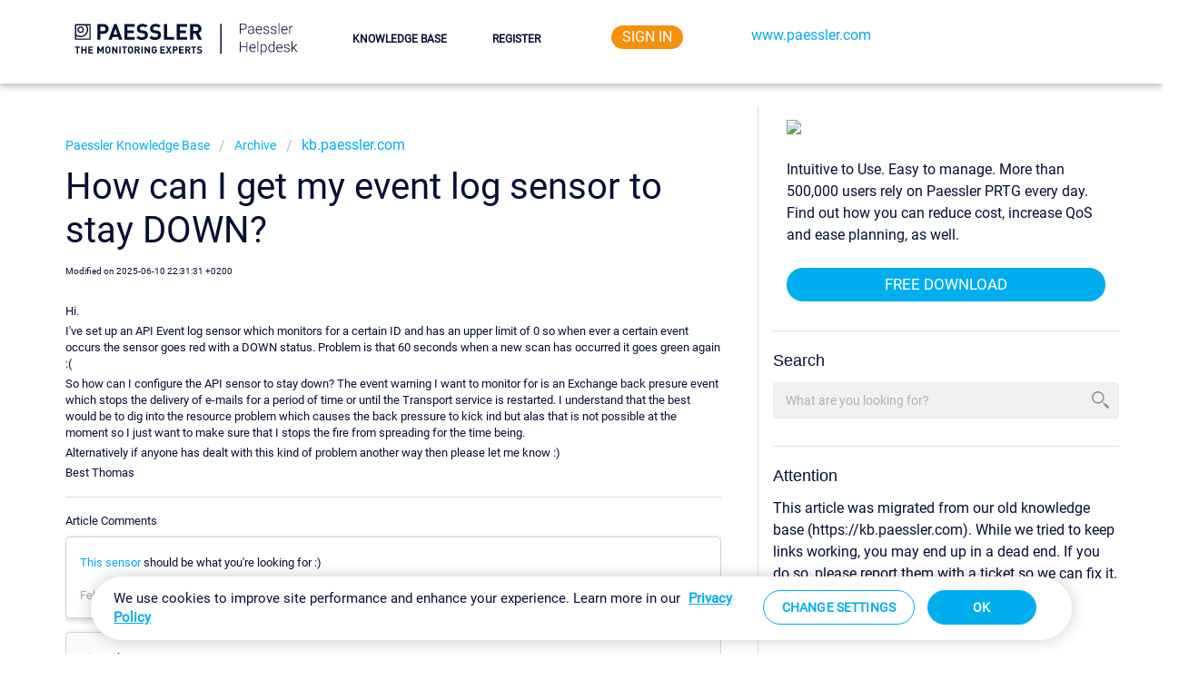

--- FILE ---
content_type: text/html; charset=utf-8
request_url: https://helpdesk.paessler.com/en/support/solutions/articles/76000081420-how-can-i-get-my-event-log-sensor-to-stay-down
body_size: 149978
content:
<!DOCTYPE html>
       
        <!--[if lt IE 7]><html class="no-js ie6 dew-dsm-theme " lang="en" dir="ltr" data-date-format="non_us"><![endif]-->       
        <!--[if IE 7]><html class="no-js ie7 dew-dsm-theme " lang="en" dir="ltr" data-date-format="non_us"><![endif]-->       
        <!--[if IE 8]><html class="no-js ie8 dew-dsm-theme " lang="en" dir="ltr" data-date-format="non_us"><![endif]-->       
        <!--[if IE 9]><html class="no-js ie9 dew-dsm-theme " lang="en" dir="ltr" data-date-format="non_us"><![endif]-->       
        <!--[if IE 10]><html class="no-js ie10 dew-dsm-theme " lang="en" dir="ltr" data-date-format="non_us"><![endif]-->       
        <!--[if (gt IE 10)|!(IE)]><!--><html class="no-js  dew-dsm-theme " lang="en" dir="ltr" data-date-format="non_us"><!--<![endif]-->
	<head>
		
		<!-- Google Tag Manager -->
<script>(function(w,d,s,l,i){w[l]=w[l]||[];w[l].push({'gtm.start':
new Date().getTime(),event:'gtm.js'});var f=d.getElementsByTagName(s)[0],
j=d.createElement(s),dl=l!='dataLayer'?'&l='+l:'';j.async=true;j.src=
'https://www.googletagmanager.com/gtm.js?id='+i+dl;f.parentNode.insertBefore(j,f);
})(window,document,'script','dataLayer','GTM-BB36');</script>
<!-- End Google Tag Manager -->

<!-- Title for the page -->
<!-- <title> How can I get my event log sensor to stay DOWN? Paessler GmbH </title>-->

<!-- Meta information -->
<!-- Title for the page -->
<title> How can I get my event log sensor to stay DOWN? | Paessler Knowledge Base</title>

<!-- remove after june 11th 2025 --> 


<!-- Meta information -->
<meta charset="utf-8">
<meta http-equiv="X-UA-Compatible" content="IE=edge,chrome=1">
<meta name="description" content="">
<meta name="author" content="">
<meta property="og:title" content="Solutions">  
<meta property="og:url" content="https://helpdesk.paessler.com/en/support/solutions">  
<meta property="og:image" content="https://s3.eu-central-1.amazonaws.com/euc-cdn.freshdesk.com/data/helpdesk/attachments/production/76005124065/logo/EEkErbHJJTKfWlEEIzePHbdkSmubODNN-Q.png?X-Amz-Algorithm=AWS4-HMAC-SHA256&amp;amp;X-Amz-Credential=AKIAS6FNSMY2XLZULJPI%2F20240626%2Feu-central-1%2Fs3%2Faws4_request&amp;amp;X-Amz-Date=20240626T100537Z&amp;amp;X-Amz-Expires=604800&amp;amp;X-Amz-SignedHeaders=host&amp;amp;X-Amz-Signature=30a15df4d5aa46d67ea27b561bbe99fe2ce884a53d254aa68612feb46d6bdfc8">  
<meta property="og:site_name" content="Paessler GmbH">  
<meta property="og:type" content="article">  
<meta name="twitter:title" content="Knowledge Base">  
<meta name="twitter:url" content="https://helpdesk.paessler.com/en/support/solutions">  
<meta name="twitter:image" content="https://s3.eu-central-1.amazonaws.com/euc-cdn.freshdesk.com/data/helpdesk/attachments/production/76005124065/logo/EEkErbHJJTKfWlEEIzePHbdkSmubODNN-Q.png?X-Amz-Algorithm=AWS4-HMAC-SHA256&amp;amp;X-Amz-Credential=AKIAS6FNSMY2XLZULJPI%2F20240626%2Feu-central-1%2Fs3%2Faws4_request&amp;amp;X-Amz-Date=20240626T100537Z&amp;amp;X-Amz-Expires=604800&amp;amp;X-Amz-SignedHeaders=host&amp;amp;X-Amz-Signature=30a15df4d5aa46d67ea27b561bbe99fe2ce884a53d254aa68612feb46d6bdfc8">  
<meta name="twitter:card" content="summary">
<link rel="alternate" hreflang="x-default" href="https://helpdesk.paessler.com/en/support/solutions/articles/76000081420-how-can-i-get-my-event-log-sensor-to-stay-down-">  

<!-- Responsive setting -->
<link rel="apple-touch-icon" href="https://s3.eu-central-1.amazonaws.com/euc-cdn.freshdesk.com/data/helpdesk/attachments/production/76005124109/fav_icon/N64K0DgkhJm0A0GghrZ_Xgqh2x_0bxR5XA.png">
<link rel="apple-touch-icon" sizes="72x72" href="https://s3.eu-central-1.amazonaws.com/euc-cdn.freshdesk.com/data/helpdesk/attachments/production/76005124109/fav_icon/N64K0DgkhJm0A0GghrZ_Xgqh2x_0bxR5XA.png">
<link rel="apple-touch-icon" sizes="114x114" href="https://s3.eu-central-1.amazonaws.com/euc-cdn.freshdesk.com/data/helpdesk/attachments/production/76005124109/fav_icon/N64K0DgkhJm0A0GghrZ_Xgqh2x_0bxR5XA.png">
<link rel="apple-touch-icon" sizes="144x144" href="https://s3.eu-central-1.amazonaws.com/euc-cdn.freshdesk.com/data/helpdesk/attachments/production/76005124109/fav_icon/N64K0DgkhJm0A0GghrZ_Xgqh2x_0bxR5XA.png"><meta name="viewport" content="width=device-width, user-scalable=no, initial-scale=1.0"> 
<meta name="viewport" content="width=device-width, initial-scale=1.0">
<!-- Responsive setting -->
<link rel="apple-touch-icon" href="https://s3.eu-central-1.amazonaws.com/euc-cdn.freshdesk.com/data/helpdesk/attachments/production/76118664191/fav_icon/y9aAoI2O5Gdjf71TNIWC0f-lUZ80r7i-og.png" />
        <link rel="apple-touch-icon" sizes="72x72" href="https://s3.eu-central-1.amazonaws.com/euc-cdn.freshdesk.com/data/helpdesk/attachments/production/76118664191/fav_icon/y9aAoI2O5Gdjf71TNIWC0f-lUZ80r7i-og.png" />
        <link rel="apple-touch-icon" sizes="114x114" href="https://s3.eu-central-1.amazonaws.com/euc-cdn.freshdesk.com/data/helpdesk/attachments/production/76118664191/fav_icon/y9aAoI2O5Gdjf71TNIWC0f-lUZ80r7i-og.png" />
        <link rel="apple-touch-icon" sizes="144x144" href="https://s3.eu-central-1.amazonaws.com/euc-cdn.freshdesk.com/data/helpdesk/attachments/production/76118664191/fav_icon/y9aAoI2O5Gdjf71TNIWC0f-lUZ80r7i-og.png" />
        <meta name="viewport" content="width=device-width, initial-scale=1.0, maximum-scale=5.0, user-scalable=yes" /> 


<meta name="viewport" content="width=device-width, initial-scale=1.0"/>

<!-- magninfic popup css --> 
<style type='text/css'>
  .mfp-bg,.mfp-container,.mfp-wrap{left:0;top:0;width:100%;height:100%}.mfp-container:before,.mfp-content{display:inline-block;vertical-align:middle}.mfp-bg{z-index:1042;overflow:hidden;position:fixed;background:#0b0b0b;opacity:.8}.mfp-wrap{z-index:1043;position:fixed;outline:0!important;-webkit-backface-visibility:hidden}.mfp-container{text-align:center;position:absolute;padding:0 8px;-webkit-box-sizing:border-box;-moz-box-sizing:border-box;box-sizing:border-box}.mfp-container:before{content:'';height:100%}.mfp-align-top .mfp-container:before,.mfp-loading.mfp-figure,.mfp-s-error .mfp-content,.mfp-s-ready .mfp-preloader{display:none}.mfp-content{position:relative;margin:0 auto;text-align:left;z-index:1045}.mfp-ajax-holder .mfp-content,.mfp-inline-holder .mfp-content{width:100%;cursor:auto}.mfp-ajax-cur{cursor:progress}.mfp-zoom-out-cur,.mfp-zoom-out-cur .mfp-image-holder .mfp-close{cursor:-moz-zoom-out;cursor:-webkit-zoom-out;cursor:zoom-out}.mfp-gallery .mfp-image-holder .mfp-figure,.mfp-zoom{cursor:pointer}.mfp-zoom{cursor:-webkit-zoom-in;cursor:-moz-zoom-in;cursor:zoom-in}.mfp-auto-cursor .mfp-content{cursor:auto}.mfp-arrow,.mfp-close,.mfp-counter,.mfp-preloader{-webkit-user-select:none;-moz-user-select:none;user-select:none}.mfp-hide{display:none!important}.mfp-preloader{color:#ccc;position:absolute;top:50%;width:auto;text-align:center;margin-top:-.8em;left:8px;right:8px;z-index:1044}.mfp-close,.mfp-preloader a:hover{color:#fff}.mfp-preloader a{color:#ccc}button.mfp-arrow,button.mfp-close{overflow:visible;cursor:pointer;background:0 0;border:0;-webkit-appearance:none;display:block;outline:0;padding:0;z-index:1046;-webkit-box-shadow:none;box-shadow:none}.mfp-figure:after,.mfp-iframe-scaler iframe{box-shadow:0 0 8px rgba(0,0,0,.6);position:absolute;left:0}button::-moz-focus-inner{padding:0;border:0}.mfp-close{width:44px;height:44px;line-height:44px;position:absolute;right:0;top:0;text-decoration:none;text-align:center;opacity:.65;padding:0 0 18px 10px;font-style:normal;font-size:28px;font-family:Arial,Baskerville,monospace}.mfp-arrow:focus,.mfp-arrow:hover,.mfp-close:focus,.mfp-close:hover{opacity:1}.mfp-close:active{top:1px}.mfp-close-btn-in .mfp-close{color:#333}.mfp-iframe-holder .mfp-close,.mfp-image-holder .mfp-close{color:#fff;right:-6px;text-align:right;padding-right:6px;width:100%}.mfp-counter{position:absolute;top:0;right:0;color:#ccc;font-size:12px;line-height:18px;white-space:nowrap}.mfp-figure,img.mfp-img{line-height:0}.mfp-arrow{position:absolute;opacity:.65;margin:-55px 0 0;top:50%;padding:0;width:90px;height:110px;-webkit-tap-highlight-color:transparent}.mfp-arrow:active{margin-top:-54px}.mfp-arrow .mfp-a,.mfp-arrow .mfp-b,.mfp-arrow:after,.mfp-arrow:before{content:'';display:block;width:0;height:0;position:absolute;left:0;top:0;margin-top:35px;margin-left:35px;border:inset transparent}.mfp-arrow .mfp-a,.mfp-arrow:after{border-top-width:13px;border-bottom-width:13px;top:8px}.mfp-arrow .mfp-b,.mfp-arrow:before{border-top-width:21px;border-bottom-width:21px;opacity:.7}.mfp-arrow-left{left:0}.mfp-arrow-left .mfp-a,.mfp-arrow-left:after{border-right:17px solid #fff;margin-left:31px}.mfp-arrow-left .mfp-b,.mfp-arrow-left:before{margin-left:25px;border-right:27px solid #3f3f3f}.mfp-arrow-right{right:0}.mfp-arrow-right .mfp-a,.mfp-arrow-right:after{border-left:17px solid #fff;margin-left:39px}.mfp-arrow-right .mfp-b,.mfp-arrow-right:before{border-left:27px solid #3f3f3f}.mfp-iframe-holder{padding-top:40px;padding-bottom:40px}.mfp-iframe-holder .mfp-content{line-height:0;width:100%;max-width:900px}.mfp-image-holder .mfp-content,img.mfp-img{max-width:100%}.mfp-iframe-holder .mfp-close{top:-40px}.mfp-iframe-scaler{width:100%;height:0;overflow:hidden;padding-top:56.25%}.mfp-iframe-scaler iframe{display:block;top:0;width:100%;height:100%;background:#000}.mfp-figure:after,img.mfp-img{width:auto;height:auto;display:block}img.mfp-img{-webkit-box-sizing:border-box;-moz-box-sizing:border-box;box-sizing:border-box;padding:40px 0;margin:0 auto}.mfp-figure:after{content:'';top:40px;bottom:40px;right:0;z-index:-1;background:#444}.mfp-figure small{color:#bdbdbd;display:block;font-size:12px;line-height:14px}.mfp-figure figure{margin:0}.mfp-bottom-bar{margin-top:-36px;position:absolute;top:100%;left:0;width:100%;cursor:auto}.mfp-title{text-align:left;line-height:18px;color:#f3f3f3;word-wrap:break-word;padding-right:36px}@media screen and (max-width:800px) and (orientation:landscape),screen and (max-height:300px){.mfp-img-mobile .mfp-image-holder{padding-left:0;padding-right:0}.mfp-img-mobile .mfp-bottom-bar:empty,.mfp-img-mobile img.mfp-img{padding:0}.mfp-img-mobile .mfp-figure:after{top:0;bottom:0}.mfp-img-mobile .mfp-figure small{display:inline;margin-left:5px}.mfp-img-mobile .mfp-bottom-bar{background:rgba(0,0,0,.6);bottom:0;margin:0;top:auto;padding:3px 5px;position:fixed;-webkit-box-sizing:border-box;-moz-box-sizing:border-box;box-sizing:border-box}.mfp-img-mobile .mfp-counter{right:5px;top:3px}.mfp-img-mobile .mfp-close{top:0;right:0;width:35px;height:35px;line-height:35px;background:rgba(0,0,0,.6);position:fixed;text-align:center;padding:0}}@media all and (max-width:900px){.mfp-arrow{-webkit-transform:scale(.75);transform:scale(.75)}.mfp-arrow-left{-webkit-transform-origin:0;transform-origin:0}.mfp-arrow-right{-webkit-transform-origin:100%;transform-origin:100%}.mfp-container{padding-left:6px;padding-right:6px}}.mfp-ie7 .mfp-container,.mfp-ie7 .mfp-img{padding:0}.mfp-ie7 .mfp-bottom-bar{width:600px;left:50%;margin-left:-300px;margin-top:5px;padding-bottom:5px}.mfp-ie7 .mfp-content{padding-top:44px}.mfp-ie7 .mfp-close{top:0;right:0;padding-top:0}
</style>
<link rel="stylesheet" href="https://cdnjs.cloudflare.com/ajax/libs/highlight.js/11.9.0/styles/default.min.css">
<!-- table of contents plugin -->
<script type='text/javascript'>
  !function(e){var t={};function n(o){if(t[o])return t[o].exports;var l=t[o]={i:o,l:!1,exports:{}};return e[o].call(l.exports,l,l.exports,n),l.l=!0,l.exports}n.m=e,n.c=t,n.d=function(e,t,o){n.o(e,t)||Object.defineProperty(e,t,{enumerable:!0,get:o})},n.r=function(e){"undefined"!=typeof Symbol&&Symbol.toStringTag&&Object.defineProperty(e,Symbol.toStringTag,{value:"Module"}),Object.defineProperty(e,"__esModule",{value:!0})},n.t=function(e,t){if(1&t&&(e=n(e)),8&t)return e;if(4&t&&"object"==typeof e&&e&&e.__esModule)return e;var o=Object.create(null);if(n.r(o),Object.defineProperty(o,"default",{enumerable:!0,value:e}),2&t&&"string"!=typeof e)for(var l in e)n.d(o,l,function(t){return e[t]}.bind(null,l));return o},n.n=function(e){var t=e&&e.__esModule?function(){return e.default}:function(){return e};return n.d(t,"a",t),t},n.o=function(e,t){return Object.prototype.hasOwnProperty.call(e,t)},n.p="",n(n.s=0)}([function(e,t,n){(function(o){var l,r,i;!function(o,s){r=[],l=function(e){"use strict";var t,o,l,r=n(2),i={},s={},c=n(3),a=n(4),u=!!(e&&e.document&&e.document.querySelector&&e.addEventListener);if("undefined"==typeof window&&!u)return;var d=Object.prototype.hasOwnProperty;function f(e,t,n){var o,l;return t||(t=250),function(){var r=n||this,i=+new Date,s=arguments;o&&i<o+t?(clearTimeout(l),l=setTimeout(function(){o=i,e.apply(r,s)},t)):(o=i,e.apply(r,s))}}return s.destroy=function(){if(!i.skipRendering)try{document.querySelector(i.tocSelector).innerHTML=""}catch(e){console.warn("Element not found: "+i.tocSelector)}i.scrollContainer&&document.querySelector(i.scrollContainer)?(document.querySelector(i.scrollContainer).removeEventListener("scroll",this._scrollListener,!1),document.querySelector(i.scrollContainer).removeEventListener("resize",this._scrollListener,!1),t&&document.querySelector(i.scrollContainer).removeEventListener("click",this._clickListener,!1)):(document.removeEventListener("scroll",this._scrollListener,!1),document.removeEventListener("resize",this._scrollListener,!1),t&&document.removeEventListener("click",this._clickListener,!1))},s.init=function(e){if(u&&(i=function(){for(var e={},t=0;t<arguments.length;t++){var n=arguments[t];for(var o in n)d.call(n,o)&&(e[o]=n[o])}return e}(r,e||{}),this.options=i,this.state={},i.scrollSmooth&&(i.duration=i.scrollSmoothDuration,i.offset=i.scrollSmoothOffset,s.scrollSmooth=n(5).initSmoothScrolling(i)),t=c(i),o=a(i),this._buildHtml=t,this._parseContent=o,s.destroy(),null!==(l=o.selectHeadings(i.contentSelector,i.headingSelector)))){var m=o.nestHeadingsArray(l).nest;i.skipRendering||t.render(i.tocSelector,m),this._scrollListener=f(function(e){t.updateToc(l);var n=e&&e.target&&e.target.scrollingElement&&0===e.target.scrollingElement.scrollTop;(e&&(0===e.eventPhase||null===e.currentTarget)||n)&&(t.updateToc(l),i.scrollEndCallback&&i.scrollEndCallback(e))},i.throttleTimeout),this._scrollListener(),i.scrollContainer&&document.querySelector(i.scrollContainer)?(document.querySelector(i.scrollContainer).addEventListener("scroll",this._scrollListener,!1),document.querySelector(i.scrollContainer).addEventListener("resize",this._scrollListener,!1)):(document.addEventListener("scroll",this._scrollListener,!1),document.addEventListener("resize",this._scrollListener,!1));var h=null;return this._clickListener=f(function(e){i.scrollSmooth&&t.disableTocAnimation(e),t.updateToc(l),h&&clearTimeout(h),h=setTimeout(function(){t.enableTocAnimation()},i.scrollSmoothDuration)},i.throttleTimeout),i.scrollContainer&&document.querySelector(i.scrollContainer)?document.querySelector(i.scrollContainer).addEventListener("click",this._clickListener,!1):document.addEventListener("click",this._clickListener,!1),this}},s.refresh=function(e){s.destroy(),s.init(e||this.options)},e.tocbot=s,s}(o),void 0===(i="function"==typeof l?l.apply(t,r):l)||(e.exports=i)}(void 0!==o?o:this.window||this.global)}).call(this,n(1))},function(e,t){var n;n=function(){return this}();try{n=n||Function("return this")()||(0,eval)("this")}catch(e){"object"==typeof window&&(n=window)}e.exports=n},function(e,t){e.exports={tocSelector:".js-toc",contentSelector:".js-toc-content",headingSelector:"h1, h2, h3",ignoreSelector:".js-toc-ignore",hasInnerContainers:!1,linkClass:"toc-link",extraLinkClasses:"",activeLinkClass:"is-active-link",listClass:"toc-list",extraListClasses:"",isCollapsedClass:"is-collapsed",collapsibleClass:"is-collapsible",listItemClass:"toc-list-item",activeListItemClass:"is-active-li",collapseDepth:0,scrollSmooth:!0,scrollSmoothDuration:420,scrollSmoothOffset:0,scrollEndCallback:function(e){},headingsOffset:1,throttleTimeout:50,positionFixedSelector:null,positionFixedClass:"is-position-fixed",fixedSidebarOffset:"auto",includeHtml:!1,onClick:function(e){},orderedList:!0,scrollContainer:null,skipRendering:!1,headingLabelCallback:!1,ignoreHiddenElements:!1,headingObjectCallback:null,basePath:""}},function(e,t){e.exports=function(e){var t=[].forEach,n=[].some,o=document.body,l=!0,r=" ";function i(n,o){var l=o.appendChild(function(n){var o=document.createElement("li"),l=document.createElement("a");e.listItemClass&&o.setAttribute("class",e.listItemClass);e.onClick&&(l.onclick=e.onClick);e.includeHtml&&n.childNodes.length?t.call(n.childNodes,function(e){l.appendChild(e.cloneNode(!0))}):l.textContent=n.textContent;return l.setAttribute("href",e.basePath+"#"+n.id),l.setAttribute("class",e.linkClass+r+"node-name--"+n.nodeName+r+e.extraLinkClasses),o.appendChild(l),o}(n));if(n.children.length){var c=s(n.isCollapsed);n.children.forEach(function(e){i(e,c)}),l.appendChild(c)}}function s(t){var n=e.orderedList?"ol":"ul",o=document.createElement(n),l=e.listClass+r+e.extraListClasses;return t&&(l+=r+e.collapsibleClass,l+=r+e.isCollapsedClass),o.setAttribute("class",l),o}return{enableTocAnimation:function(){l=!0},disableTocAnimation:function(t){var n=t.target||t.srcElement;"string"==typeof n.className&&-1!==n.className.indexOf(e.linkClass)&&(l=!1)},render:function(e,t){var n=s(!1);t.forEach(function(e){i(e,n)});var o=document.querySelector(e);if(null!==o)return o.firstChild&&o.removeChild(o.firstChild),0===t.length?o:o.appendChild(n)},updateToc:function(i){var s;s=e.scrollContainer&&document.querySelector(e.scrollContainer)?document.querySelector(e.scrollContainer).scrollTop:document.documentElement.scrollTop||o.scrollTop,e.positionFixedSelector&&function(){var t;t=e.scrollContainer&&document.querySelector(e.scrollContainer)?document.querySelector(e.scrollContainer).scrollTop:document.documentElement.scrollTop||o.scrollTop;var n=document.querySelector(e.positionFixedSelector);"auto"===e.fixedSidebarOffset&&(e.fixedSidebarOffset=document.querySelector(e.tocSelector).offsetTop),t>e.fixedSidebarOffset?-1===n.className.indexOf(e.positionFixedClass)&&(n.className+=r+e.positionFixedClass):n.className=n.className.split(r+e.positionFixedClass).join("")}();var c,a=i;if(l&&null!==document.querySelector(e.tocSelector)&&a.length>0){n.call(a,function(t,n){return function t(n){var o=0;return n!==document.querySelector(e.contentSelector&&null!=n)&&(o=n.offsetTop,e.hasInnerContainers&&(o+=t(n.offsetParent))),o}(t)>s+e.headingsOffset+10?(c=a[0===n?n:n-1],!0):n===a.length-1?(c=a[a.length-1],!0):void 0});var u=document.querySelector(e.tocSelector).querySelectorAll("."+e.linkClass);t.call(u,function(t){t.className=t.className.split(r+e.activeLinkClass).join("")});var d=document.querySelector(e.tocSelector).querySelectorAll("."+e.listItemClass);t.call(d,function(t){t.className=t.className.split(r+e.activeListItemClass).join("")});var f=document.querySelector(e.tocSelector).querySelector("."+e.linkClass+".node-name--"+c.nodeName+'[href="'+e.basePath+"#"+c.id.replace(/([ #;&,.+*~':"!^$[\]()=>|/@])/g,"\\$1")+'"]');-1===f.className.indexOf(e.activeLinkClass)&&(f.className+=r+e.activeLinkClass);var m=f.parentNode;m&&-1===m.className.indexOf(e.activeListItemClass)&&(m.className+=r+e.activeListItemClass);var h=document.querySelector(e.tocSelector).querySelectorAll("."+e.listClass+"."+e.collapsibleClass);t.call(h,function(t){-1===t.className.indexOf(e.isCollapsedClass)&&(t.className+=r+e.isCollapsedClass)}),f.nextSibling&&-1!==f.nextSibling.className.indexOf(e.isCollapsedClass)&&(f.nextSibling.className=f.nextSibling.className.split(r+e.isCollapsedClass).join("")),function t(n){return-1!==n.className.indexOf(e.collapsibleClass)&&-1!==n.className.indexOf(e.isCollapsedClass)?(n.className=n.className.split(r+e.isCollapsedClass).join(""),t(n.parentNode.parentNode)):n}(f.parentNode.parentNode)}}}}},function(e,t){e.exports=function(e){var t=[].reduce;function n(e){return e[e.length-1]}function o(t){if(!(t instanceof window.HTMLElement))return t;if(e.ignoreHiddenElements&&(!t.offsetHeight||!t.offsetParent))return null;var n={id:t.id,children:[],nodeName:t.nodeName,headingLevel:function(e){return+e.nodeName.split("H").join("")}(t),textContent:e.headingLabelCallback?String(e.headingLabelCallback(t.textContent)):t.textContent.trim()};return e.includeHtml&&(n.childNodes=t.childNodes),e.headingObjectCallback?e.headingObjectCallback(n,t):n}return{nestHeadingsArray:function(l){return t.call(l,function(t,l){var r=o(l);return r&&function(t,l){for(var r=o(t),i=r.headingLevel,s=l,c=n(s),a=i-(c?c.headingLevel:0);a>0;)(c=n(s))&&void 0!==c.children&&(s=c.children),a--;i>=e.collapseDepth&&(r.isCollapsed=!0),s.push(r)}(r,t.nest),t},{nest:[]})},selectHeadings:function(t,n){var o=n;e.ignoreSelector&&(o=n.split(",").map(function(t){return t.trim()+":not("+e.ignoreSelector+")"}));try{return document.querySelector(t).querySelectorAll(o)}catch(e){return console.warn("Element not found: "+t),null}}}}},function(e,t){function n(e,t){var n=window.pageYOffset,o={duration:t.duration,offset:t.offset||0,callback:t.callback,easing:t.easing||d},l=document.querySelector('[id="'+decodeURI(e).split("#").join("")+'"]'),r=typeof e==="string"?o.offset+(e?l&&l.getBoundingClientRect().top||0:-(document.documentElement.scrollTop||document.body.scrollTop)):e,i=typeof o.duration==="function"?o.duration(r):o.duration,s,c;function a(e){c=e-s;window.scrollTo(0,o.easing(c,n,r,i));if(c<i){requestAnimationFrame(a)}else{u()}}function u(){if(window.scrollTo(0,n+r),"function"==typeof o.callback){o.callback()}}function d(e,t,n,o){return(e/=o/2)<1?n/2*e*e+t:-n/2*(--e*(e-2)-1)+t}requestAnimationFrame(function(e){s=e;a(e)})}t.initSmoothScrolling=function(e){document.documentElement.style;var t=e.duration,o=e.offset,l=location.hash?r(location.href):location.href;function r(e){return e.slice(0,e.lastIndexOf("#"))}!function(){document.body.addEventListener("click",function(i){if(!function(e){return"a"===e.tagName.toLowerCase()&&(e.hash.length>0||"#"===e.href.charAt(e.href.length-1))&&(r(e.href)===l||r(e.href)+"#"===l)}(i.target)||i.target.className.indexOf("no-smooth-scroll")>-1||"#"===i.target.href.charAt(i.target.href.length-2)&&"!"===i.target.href.charAt(i.target.href.length-1)||-1===i.target.className.indexOf(e.linkClass))return;n(i.target.hash,{duration:t,offset:o,callback:function(){!function(e){var t=document.getElementById(e.substring(1));t&&(/^(?:a|select|input|button|textarea)$/i.test(t.tagName)||(t.tabIndex=-1),t.focus())}(i.target.hash)}})},!1)}()}}]);
</script>

		
		<!-- Adding meta tag for CSRF token -->
		<meta name="csrf-param" content="authenticity_token" />
<meta name="csrf-token" content="2O0E2YkGkG+Cn/MzmIGw0tjW275xQiObOx3T0ByjsHqLfoImK06hq7ZVwTYJw1g0DGfHIJ19mQcIbPz86NoIMg==" />
		<!-- End meta tag for CSRF token -->
		
		<!-- Fav icon for portal -->
		<link rel='shortcut icon' href='https://s3.eu-central-1.amazonaws.com/euc-cdn.freshdesk.com/data/helpdesk/attachments/production/76118664191/fav_icon/y9aAoI2O5Gdjf71TNIWC0f-lUZ80r7i-og.png' />

		<!-- Base stylesheet -->
 
		<link rel="stylesheet" media="print" href="https://euc-assets5.freshdesk.com/assets/cdn/portal_print-6e04b27f27ab27faab81f917d275d593fa892ce13150854024baaf983b3f4326.css" />
	  		<link rel="stylesheet" media="screen" href="https://euc-assets4.freshdesk.com/assets/cdn/falcon_portal_utils-f3f67169df4c7cbb49a5a6d9f44557a48e38aee5ed6f78487abcc1160bc4efb2.css" />	

		
		<!-- Theme stylesheet -->

		<link href="/support/theme.css?v=3&amp;d=1760698422" media="screen" rel="stylesheet" type="text/css">

		<!-- Google font url if present -->
		

		<!-- Including default portal based script framework at the top -->
		<script src="https://euc-assets7.freshdesk.com/assets/cdn/portal_head_v2-b873f36a258ffc836e695874a183e5433aa6aa793ff8b52b77d681bf1832b325.js"></script>
		<!-- Including syntexhighlighter for portal -->
		<script src="https://euc-assets9.freshdesk.com/assets/cdn/prism-91c8a29d2ec44f2f2e584630f9393b33704926b9af798d4aef093ae3f5f96eb8.js"></script>

		

		<!-- Access portal settings information via javascript -->
		 <script type="text/javascript">     var portal = {"language":"en","name":"Paessler GmbH","contact_info":"","current_page_name":"article_view","current_tab":"solutions","vault_service":{"url":"https://vault-service-eu.freshworks.com/data","max_try":2,"product_name":"fd"},"current_account_id":1270472,"preferences":{"bg_color":"#E5E6E9","header_color":"#ffffff","help_center_color":"#E5E6E9","footer_color":"#dbdbdb","tab_color":"#ffffff","tab_hover_color":"#00aeef","btn_background":"#E5E6E9","btn_primary_background":"#00aeef","base_font":"Helvetica Neue","text_color":"#050f34","headings_font":"Helvetica Neue","headings_color":"#ffffff","link_color":"#00aeef","link_color_hover":"#00aeef","input_focus_ring_color":"#a4a6af","non_responsive":"false","personalized_articles":true},"image_placeholders":{"spacer":"https://euc-assets4.freshdesk.com/assets/misc/spacer.gif","profile_thumb":"https://euc-assets1.freshdesk.com/assets/misc/profile_blank_thumb-4a7b26415585aebbd79863bd5497100b1ea52bab8df8db7a1aecae4da879fd96.jpg","profile_medium":"https://euc-assets9.freshdesk.com/assets/misc/profile_blank_medium-1dfbfbae68bb67de0258044a99f62e94144f1cc34efeea73e3fb85fe51bc1a2c.jpg"},"falcon_portal_theme":true,"current_object_id":76000081420};     var attachment_size = 20;     var blocked_extensions = "exe,dll,sys,swf,scr,gzquar,js,jse,class,vb,com,bat,cmd,pif,img,iso,hta,html,msc,msp,cpl,reg,tmp,py,ps,msi,msp,inf,scf,ocx,bin,ws,sh,lnk,gadget,dmg,msh,apk,iqy,pub,jar,doc,xlsm,pptm,iso,docm";     var allowed_extensions = "";  </script> 


			
	</head>
	<body>
            	
		
		
		<!-- global variables -->


<!-- placeholder for gtag manager --> 
<!-- Google Tag Manager (noscript) -->
<noscript><iframe src="https://www.googletagmanager.com/ns.html?id=GTM-BB36"
height="0" width="0" style="display:none;visibility:hidden"></iframe></noscript>
<!-- End Google Tag Manager (noscript) -->

<!-- Notification Messages -->
 <div class="alert alert-with-close notice hide" id="noticeajax"></div> 

<div id="new-layout" class="layout layout--anonymous">
  <div class="layout__header">
    <header class="topbar container" data-topbar>
  <div class="container-inner">
    <div class="topbar__inner">
        <div class="topbar__logo-wrapper">
          <a class="topbar__logo" href="https://helpdesk.paessler.com">
            <svg width="247" height="41" viewBox="0 0 247 41" fill="none" xmlns="http://www.w3.org/2000/svg">
<path d="M182.884 10.6694V15.3022H181.923V3.92725H185.798C186.981 3.92725 187.913 4.22933 188.595 4.8335C189.283 5.43766 189.626 6.26839 189.626 7.32568C189.626 8.39339 189.296 9.21891 188.634 9.80225C187.978 10.3804 187.025 10.6694 185.775 10.6694H182.884ZM182.884 9.85693H185.798C186.731 9.85693 187.442 9.63558 187.931 9.19287C188.421 8.75016 188.666 8.13298 188.666 7.34131C188.666 6.55485 188.421 5.92985 187.931 5.46631C187.447 4.99756 186.757 4.75798 185.861 4.74756H182.884V9.85693ZM196.806 15.3022C196.712 15.0366 196.653 14.6434 196.626 14.1226C196.298 14.5496 195.879 14.8804 195.369 15.1147C194.863 15.3439 194.327 15.4585 193.759 15.4585C192.947 15.4585 192.288 15.2319 191.783 14.7788C191.283 14.3257 191.033 13.7528 191.033 13.0601C191.033 12.2371 191.374 11.5861 192.056 11.1069C192.744 10.6278 193.699 10.3882 194.923 10.3882H196.619V9.42725C196.619 8.82308 196.431 8.34912 196.056 8.00537C195.686 7.65641 195.145 7.48193 194.431 7.48193C193.78 7.48193 193.241 7.6486 192.814 7.98193C192.387 8.31527 192.173 8.71631 192.173 9.18506L191.236 9.17725C191.236 8.50537 191.548 7.92464 192.173 7.43506C192.798 6.94027 193.567 6.69287 194.478 6.69287C195.421 6.69287 196.163 6.92985 196.705 7.40381C197.251 7.87256 197.533 8.52881 197.548 9.37256V13.3726C197.548 14.1903 197.634 14.8022 197.806 15.2085V15.3022H196.806ZM193.869 14.6304C194.494 14.6304 195.051 14.4793 195.541 14.1772C196.035 13.8752 196.395 13.4715 196.619 12.9663V11.1069H194.947C194.014 11.1174 193.285 11.2892 192.759 11.6226C192.233 11.9507 191.97 12.4038 191.97 12.9819C191.97 13.4559 192.145 13.8491 192.494 14.1616C192.848 14.4741 193.306 14.6304 193.869 14.6304ZM203.322 15.4585C202.603 15.4585 201.952 15.2814 201.369 14.9272C200.791 14.5731 200.34 14.0809 200.017 13.4507C199.694 12.8153 199.533 12.1043 199.533 11.3179V10.9819C199.533 10.1694 199.689 9.43766 200.001 8.78662C200.319 8.13558 200.759 7.62516 201.322 7.25537C201.884 6.88037 202.494 6.69287 203.15 6.69287C204.176 6.69287 204.988 7.04443 205.587 7.74756C206.192 8.44548 206.494 9.4012 206.494 10.6147V11.1382H200.462V11.3179C200.462 12.2762 200.736 13.0757 201.283 13.7163C201.835 14.3517 202.528 14.6694 203.361 14.6694C203.861 14.6694 204.301 14.5783 204.681 14.396C205.067 14.2137 205.416 13.922 205.728 13.521L206.314 13.9663C205.626 14.9611 204.629 15.4585 203.322 15.4585ZM203.15 7.48975C202.447 7.48975 201.853 7.74756 201.369 8.26318C200.889 8.77881 200.598 9.47152 200.494 10.3413H205.564V10.2397C205.538 9.42725 205.306 8.76579 204.869 8.25537C204.431 7.74495 203.858 7.48975 203.15 7.48975ZM213.376 13.1538C213.376 12.6903 213.189 12.3179 212.814 12.0366C212.444 11.7554 211.884 11.5366 211.134 11.3804C210.384 11.2189 209.801 11.0366 209.384 10.8335C208.973 10.6252 208.666 10.3726 208.462 10.0757C208.264 9.77881 208.166 9.41943 208.166 8.99756C208.166 8.33089 208.444 7.78141 209.001 7.34912C209.559 6.91162 210.272 6.69287 211.142 6.69287C212.085 6.69287 212.84 6.92725 213.408 7.396C213.981 7.85954 214.267 8.46631 214.267 9.21631H213.33C213.33 8.72152 213.121 8.31006 212.705 7.98193C212.293 7.65381 211.772 7.48975 211.142 7.48975C210.528 7.48975 210.033 7.62777 209.658 7.90381C209.288 8.17464 209.103 8.52881 209.103 8.96631C209.103 9.38818 209.257 9.71631 209.564 9.95068C209.876 10.1799 210.442 10.3908 211.259 10.5835C212.082 10.7762 212.697 10.9819 213.103 11.2007C213.514 11.4194 213.819 11.6825 214.017 11.9897C214.215 12.297 214.314 12.6694 214.314 13.1069C214.314 13.8205 214.025 14.3908 213.447 14.8179C212.874 15.245 212.124 15.4585 211.197 15.4585C210.212 15.4585 209.413 15.2215 208.798 14.7476C208.189 14.2684 207.884 13.6642 207.884 12.9351H208.822C208.858 13.4819 209.087 13.909 209.509 14.2163C209.936 14.5184 210.499 14.6694 211.197 14.6694C211.848 14.6694 212.374 14.5262 212.775 14.2397C213.176 13.9533 213.376 13.5913 213.376 13.1538ZM221.486 13.1538C221.486 12.6903 221.298 12.3179 220.923 12.0366C220.554 11.7554 219.994 11.5366 219.244 11.3804C218.494 11.2189 217.91 11.0366 217.494 10.8335C217.082 10.6252 216.775 10.3726 216.572 10.0757C216.374 9.77881 216.275 9.41943 216.275 8.99756C216.275 8.33089 216.554 7.78141 217.111 7.34912C217.668 6.91162 218.382 6.69287 219.251 6.69287C220.194 6.69287 220.949 6.92725 221.517 7.396C222.09 7.85954 222.376 8.46631 222.376 9.21631H221.439C221.439 8.72152 221.231 8.31006 220.814 7.98193C220.403 7.65381 219.882 7.48975 219.251 7.48975C218.637 7.48975 218.142 7.62777 217.767 7.90381C217.397 8.17464 217.212 8.52881 217.212 8.96631C217.212 9.38818 217.366 9.71631 217.673 9.95068C217.986 10.1799 218.551 10.3908 219.369 10.5835C220.192 10.7762 220.806 10.9819 221.212 11.2007C221.624 11.4194 221.929 11.6825 222.126 11.9897C222.324 12.297 222.423 12.6694 222.423 13.1069C222.423 13.8205 222.134 14.3908 221.556 14.8179C220.983 15.245 220.233 15.4585 219.306 15.4585C218.322 15.4585 217.522 15.2215 216.908 14.7476C216.298 14.2684 215.994 13.6642 215.994 12.9351H216.931C216.968 13.4819 217.197 13.909 217.619 14.2163C218.046 14.5184 218.608 14.6694 219.306 14.6694C219.957 14.6694 220.483 14.5262 220.884 14.2397C221.285 13.9533 221.486 13.5913 221.486 13.1538ZM225.58 15.3022H224.642V3.30225H225.58V15.3022ZM231.4 15.4585C230.681 15.4585 230.03 15.2814 229.447 14.9272C228.869 14.5731 228.418 14.0809 228.095 13.4507C227.772 12.8153 227.611 12.1043 227.611 11.3179V10.9819C227.611 10.1694 227.767 9.43766 228.08 8.78662C228.397 8.13558 228.837 7.62516 229.4 7.25537C229.962 6.88037 230.572 6.69287 231.228 6.69287C232.254 6.69287 233.067 7.04443 233.666 7.74756C234.27 8.44548 234.572 9.4012 234.572 10.6147V11.1382H228.541V11.3179C228.541 12.2762 228.814 13.0757 229.361 13.7163C229.913 14.3517 230.606 14.6694 231.439 14.6694C231.939 14.6694 232.379 14.5783 232.759 14.396C233.145 14.2137 233.494 13.922 233.806 13.521L234.392 13.9663C233.705 14.9611 232.707 15.4585 231.4 15.4585ZM231.228 7.48975C230.525 7.48975 229.931 7.74756 229.447 8.26318C228.968 8.77881 228.676 9.47152 228.572 10.3413H233.642V10.2397C233.616 9.42725 233.384 8.76579 232.947 8.25537C232.509 7.74495 231.936 7.48975 231.228 7.48975ZM240.298 7.646C240.1 7.60954 239.889 7.59131 239.666 7.59131C239.082 7.59131 238.587 7.75537 238.181 8.0835C237.78 8.40641 237.494 8.87777 237.322 9.49756V15.3022H236.392V6.84912H237.306L237.322 8.19287C237.817 7.19287 238.611 6.69287 239.705 6.69287C239.965 6.69287 240.171 6.72673 240.322 6.79443L240.298 7.646ZM190.353 35.3022H189.384V29.8491H182.884V35.3022H181.923V23.9272H182.884V29.0366H189.384V23.9272H190.353V35.3022ZM196.306 35.4585C195.587 35.4585 194.936 35.2814 194.353 34.9272C193.775 34.5731 193.324 34.0809 193.001 33.4507C192.679 32.8153 192.517 32.1043 192.517 31.3179V30.9819C192.517 30.1694 192.673 29.4377 192.986 28.7866C193.304 28.1356 193.744 27.6252 194.306 27.2554C194.869 26.8804 195.478 26.6929 196.134 26.6929C197.16 26.6929 197.973 27.0444 198.572 27.7476C199.176 28.4455 199.478 29.4012 199.478 30.6147V31.1382H193.447V31.3179C193.447 32.2762 193.72 33.0757 194.267 33.7163C194.819 34.3517 195.512 34.6694 196.345 34.6694C196.845 34.6694 197.285 34.5783 197.666 34.396C198.051 34.2137 198.4 33.922 198.712 33.521L199.298 33.9663C198.611 34.9611 197.613 35.4585 196.306 35.4585ZM196.134 27.4897C195.431 27.4897 194.837 27.7476 194.353 28.2632C193.874 28.7788 193.582 29.4715 193.478 30.3413H198.548V30.2397C198.522 29.4272 198.291 28.7658 197.853 28.2554C197.416 27.745 196.843 27.4897 196.134 27.4897ZM202.345 35.3022H201.408V23.3022H202.345V35.3022ZM211.689 31.1616C211.689 32.4793 211.397 33.5262 210.814 34.3022C210.231 35.0731 209.449 35.4585 208.47 35.4585C207.314 35.4585 206.429 35.0522 205.814 34.2397V38.5522H204.884V26.8491H205.751L205.798 28.0444C206.408 27.1434 207.291 26.6929 208.447 26.6929C209.457 26.6929 210.249 27.0757 210.822 27.8413C211.4 28.6069 211.689 29.6694 211.689 31.0288V31.1616ZM210.751 30.9976C210.751 29.9194 210.53 29.0679 210.087 28.4429C209.645 27.8179 209.028 27.5054 208.236 27.5054C207.663 27.5054 207.171 27.6434 206.759 27.9194C206.348 28.1955 206.033 28.5965 205.814 29.1226V33.1772C206.038 33.6616 206.358 34.0314 206.775 34.2866C207.192 34.5418 207.684 34.6694 208.251 34.6694C209.038 34.6694 209.65 34.3569 210.087 33.7319C210.53 33.1017 210.751 32.1903 210.751 30.9976ZM213.392 30.9976C213.392 29.6851 213.684 28.6408 214.267 27.8647C214.856 27.0835 215.653 26.6929 216.658 26.6929C217.798 26.6929 218.668 27.1434 219.267 28.0444V23.3022H220.197V35.3022H219.322L219.283 34.1772C218.684 35.0314 217.804 35.4585 216.642 35.4585C215.668 35.4585 214.882 35.0679 214.283 34.2866C213.689 33.5002 213.392 32.4403 213.392 31.1069V30.9976ZM214.337 31.1616C214.337 32.2397 214.554 33.0913 214.986 33.7163C215.418 34.3361 216.028 34.646 216.814 34.646C217.965 34.646 218.783 34.1382 219.267 33.1226V29.1538C218.783 28.0549 217.97 27.5054 216.83 27.5054C216.043 27.5054 215.431 27.8153 214.994 28.4351C214.556 29.0496 214.337 29.9585 214.337 31.1616ZM225.931 35.4585C225.212 35.4585 224.561 35.2814 223.978 34.9272C223.4 34.5731 222.949 34.0809 222.626 33.4507C222.304 32.8153 222.142 32.1043 222.142 31.3179V30.9819C222.142 30.1694 222.298 29.4377 222.611 28.7866C222.929 28.1356 223.369 27.6252 223.931 27.2554C224.494 26.8804 225.103 26.6929 225.759 26.6929C226.785 26.6929 227.598 27.0444 228.197 27.7476C228.801 28.4455 229.103 29.4012 229.103 30.6147V31.1382H223.072V31.3179C223.072 32.2762 223.345 33.0757 223.892 33.7163C224.444 34.3517 225.137 34.6694 225.97 34.6694C226.47 34.6694 226.91 34.5783 227.291 34.396C227.676 34.2137 228.025 33.922 228.337 33.521L228.923 33.9663C228.236 34.9611 227.238 35.4585 225.931 35.4585ZM225.759 27.4897C225.056 27.4897 224.462 27.7476 223.978 28.2632C223.499 28.7788 223.207 29.4715 223.103 30.3413H228.173V30.2397C228.147 29.4272 227.916 28.7658 227.478 28.2554C227.041 27.745 226.468 27.4897 225.759 27.4897ZM235.986 33.1538C235.986 32.6903 235.798 32.3179 235.423 32.0366C235.054 31.7554 234.494 31.5366 233.744 31.3804C232.994 31.2189 232.41 31.0366 231.994 30.8335C231.582 30.6252 231.275 30.3726 231.072 30.0757C230.874 29.7788 230.775 29.4194 230.775 28.9976C230.775 28.3309 231.054 27.7814 231.611 27.3491C232.168 26.9116 232.882 26.6929 233.751 26.6929C234.694 26.6929 235.449 26.9272 236.017 27.396C236.59 27.8595 236.876 28.4663 236.876 29.2163H235.939C235.939 28.7215 235.731 28.3101 235.314 27.9819C234.903 27.6538 234.382 27.4897 233.751 27.4897C233.137 27.4897 232.642 27.6278 232.267 27.9038C231.897 28.1746 231.712 28.5288 231.712 28.9663C231.712 29.3882 231.866 29.7163 232.173 29.9507C232.486 30.1799 233.051 30.3908 233.869 30.5835C234.692 30.7762 235.306 30.9819 235.712 31.2007C236.124 31.4194 236.429 31.6825 236.626 31.9897C236.824 32.297 236.923 32.6694 236.923 33.1069C236.923 33.8205 236.634 34.3908 236.056 34.8179C235.483 35.245 234.733 35.4585 233.806 35.4585C232.822 35.4585 232.022 35.2215 231.408 34.7476C230.798 34.2684 230.494 33.6642 230.494 32.9351H231.431C231.468 33.4819 231.697 33.909 232.119 34.2163C232.546 34.5184 233.108 34.6694 233.806 34.6694C234.457 34.6694 234.983 34.5262 235.384 34.2397C235.785 33.9533 235.986 33.5913 235.986 33.1538ZM241.041 31.0444L239.97 32.0757V35.3022H239.033V23.3022H239.97V30.9819L240.853 30.0288L244.087 26.8491H245.267L241.681 30.4116L245.58 35.3022H244.462L241.041 31.0444Z" fill="#050F34"/>
<line x1="161.236" y1="5.05225" x2="161.236" y2="36.5522" stroke="#050F34" stroke-width="1.5" stroke-linecap="square"/>
<path d="M31.7034 7.47697H28.5301V12.2375H31.7034C33.2421 12.2375 34.2188 11.2851 34.2188 9.86941C34.2188 8.45368 33.2421 7.47697 31.7034 7.47697ZM31.875 15.2906H28.5301V21.833H25.1353V4.44531H31.875C35.4643 4.44531 37.6123 6.91211 37.6123 9.86655C37.6123 12.821 35.4672 15.2878 31.875 15.2878" fill="#050F34"/>
<path d="M45.1314 9.57625L47.2564 15.8998H42.9349L45.1314 9.57625ZM43.7157 4.44531L37.3921 21.833H40.9314L41.9825 18.757H48.1602L49.1855 21.833H52.7263L46.377 4.44531H43.7157Z" fill="#050F34"/>
<path d="M54.8755 4.448V21.8329H66.3272V18.8055H58.2689V14.5812H65.1302V11.5538H58.2689V7.4768H66.3272V4.448H54.8755Z" fill="#050F34"/>
<path d="M74.4338 21.9803C71.7969 21.9803 69.7948 21.4197 68.0859 19.6851L70.2825 17.4871C71.3822 18.5868 72.8708 18.9529 74.4839 18.9529C76.4859 18.9529 77.5599 18.195 77.5599 16.8078C77.5599 16.1987 77.3897 15.6853 77.0222 15.3435C76.6818 15.026 76.29 14.8544 75.4835 14.7329L73.3842 14.4469C71.8941 14.2266 70.7958 13.7633 70.015 13.0054C69.1842 12.176 68.7695 11.0534 68.7695 9.58763C68.7695 6.47446 71.0647 4.30225 74.8242 4.30225C77.2181 4.30225 78.9513 4.88713 80.4399 6.3286L78.2921 8.44933C77.1938 7.39826 75.8753 7.25239 74.727 7.25239C72.9209 7.25239 72.0414 8.25341 72.0414 9.45035C72.0364 9.68317 72.0799 9.91447 72.169 10.1296C72.2581 10.3448 72.3909 10.5391 72.5591 10.7002C73.016 11.0837 73.5774 11.3213 74.1707 11.3823L76.2228 11.6755C77.8101 11.8957 78.8097 12.3361 79.5433 13.0183C80.4714 13.8977 80.8861 15.1633 80.8861 16.7063C80.8861 20.0755 78.0775 21.9803 74.4396 21.9803" fill="#050F34"/>
<path d="M88.8615 21.9803C86.2246 21.9803 84.2225 21.4197 82.5122 19.6851L84.7145 17.4871C85.8141 18.5868 87.3028 18.9529 88.9144 18.9529C90.9165 18.9529 91.9919 18.195 91.9919 16.8078C91.9919 16.1987 91.8203 15.6853 91.4527 15.3435C91.111 15.026 90.722 14.8544 89.9155 14.7329L87.8148 14.4469C86.3261 14.2266 85.2278 13.7633 84.447 13.0054C83.6162 12.176 83.2001 11.0534 83.2001 9.58763C83.2001 6.47446 85.4953 4.30225 89.2562 4.30225C91.6487 4.30225 93.3833 4.88713 94.8677 6.3286L92.7226 8.44933C91.6258 7.39826 90.3059 7.25239 89.159 7.25239C87.3514 7.25239 86.472 8.25341 86.472 9.45035C86.4671 9.68212 86.5103 9.9124 86.5986 10.1267C86.6869 10.3411 86.8186 10.5348 86.9853 10.6959C87.4424 11.0799 88.0045 11.3176 88.5984 11.378L90.6491 11.6712C92.2364 11.8914 93.236 12.3319 93.9682 13.014C94.8963 13.8934 95.311 15.159 95.311 16.702C95.311 20.0712 92.5038 21.976 88.8658 21.976" fill="#050F34"/>
<path d="M98.5117 4.448V21.8329H109.793V18.8055H101.905V4.448H98.5117Z" fill="#050F34"/>
<path d="M112.553 4.448V21.8329H124.004V18.8055H115.948V14.5812H122.807V11.5538H115.948V7.4768H124.004V4.448H112.553Z" fill="#050F34"/>
<path d="M133.918 7.47697H130.72V12.0674H133.918C135.408 12.0674 136.385 11.115 136.385 9.77932C136.385 8.44367 135.408 7.49127 133.918 7.49127M136.556 21.8473L133.161 14.9003H130.72V21.833H127.33V4.44531H134.142C137.683 4.44531 139.782 6.86349 139.782 9.76931C139.782 12.2104 138.292 13.7248 136.608 14.334L140.486 21.833L136.556 21.8473Z" fill="#050F34"/>
<path d="M8.97735 10.7146C8.97735 11.1502 8.84812 11.5761 8.606 11.9384C8.36389 12.3006 8.01978 12.5828 7.6172 12.7494C7.21463 12.916 6.77169 12.9595 6.34441 12.8743C5.91714 12.7891 5.52475 12.579 5.21687 12.2708C4.909 11.9625 4.69948 11.5698 4.61483 11.1424C4.53018 10.7151 4.5742 10.2722 4.74132 9.86981C4.90844 9.46745 5.19115 9.12371 5.55368 8.88207C5.91622 8.64043 6.34228 8.51175 6.77796 8.51231C7.0671 8.51231 7.3534 8.56929 7.62051 8.67998C7.88762 8.79067 8.1303 8.95291 8.33468 9.15742C8.53906 9.36194 8.70114 9.60472 8.81166 9.8719C8.92218 10.1391 8.97897 10.4254 8.97878 10.7146M10.416 10.7146C10.416 9.99469 10.2025 9.29098 9.8025 8.69245C9.40254 8.09392 8.83405 7.62745 8.16895 7.35203C7.50385 7.07662 6.77201 7.00463 6.06599 7.14517C5.35997 7.28571 4.71149 7.63248 4.20257 8.1416C3.69364 8.65073 3.34713 9.29934 3.20687 10.0054C3.0666 10.7115 3.13888 11.4433 3.41456 12.1083C3.69024 12.7733 4.15693 13.3416 4.75562 13.7413C5.35431 14.1411 6.05809 14.3543 6.77796 14.354C7.7427 14.3532 8.66767 13.9694 9.34958 13.287C10.0315 12.6046 10.4145 11.6793 10.4145 10.7146M16.4206 20.4016H1.92588V17.6388C3.19911 18.4856 4.67817 18.9712 6.20556 19.044C7.73295 19.1167 9.25148 18.7738 10.5994 18.0519C11.9474 17.3299 13.0743 16.2559 13.8602 14.9442C14.646 13.6324 15.0614 12.1321 15.0621 10.603C15.0781 8.92819 14.5827 7.28834 13.6421 5.90251H16.4235L16.4206 20.4016ZM13.6421 10.603C13.6421 11.9592 13.2495 13.2864 12.5117 14.4244C11.7739 15.5623 10.7224 16.4624 9.48429 17.0158C8.24615 17.5693 6.87427 17.7524 5.53429 17.5432C4.19432 17.3341 2.94356 16.7414 1.93303 15.8369V5.90823H11.8388C13.002 7.19494 13.6448 8.86846 13.6421 10.603ZM17.8635 4.44531H0.48584V21.8244H17.8635V4.44531Z" fill="#050F34"/>
<path d="M0.500488 29.1445V30.4945H2.52398V36.8939H4.03695V30.4945H6.06044V29.1445H0.500488Z" fill="#050F34"/>
<path d="M11.643 29.1445V32.312H9.02029V29.1445H7.50732V36.8939H9.02029V33.6505H11.643V36.8939H13.1559V29.1445H11.643Z" fill="#050F34"/>
<path d="M15.1797 29.1445V36.8939H20.2849V35.5439H16.6927V33.662H19.7515V32.312H16.6927V30.4945H20.2849V29.1445H15.1797Z" fill="#050F34"/>
<path d="M30.6467 29.1445L28.6332 33.3345L26.6097 29.1445H25.1182V36.8939H26.6311V32.3778L28.1227 35.3151H29.1451L30.6252 32.3778V36.8939H32.1382V29.1445H30.6467Z" fill="#050F34"/>
<path d="M38.1123 33.0201C38.1123 34.5001 38.0136 34.8591 37.7305 35.1851C37.6097 35.3224 37.4606 35.4318 37.2935 35.5059C37.1263 35.5799 36.9451 35.6169 36.7623 35.6141C36.578 35.6156 36.3955 35.5782 36.2267 35.5043C36.0579 35.4303 35.9066 35.3216 35.7828 35.1851C35.4968 34.8591 35.4124 34.5001 35.4124 33.0201C35.4124 31.54 35.4996 31.1696 35.7828 30.8435C35.9077 30.7095 36.0595 30.6034 36.2284 30.5322C36.3972 30.461 36.5791 30.4262 36.7623 30.4303C36.944 30.4251 37.1246 30.4593 37.2917 30.5307C37.4589 30.602 37.6086 30.7088 37.7305 30.8435C38.0165 31.1696 38.1123 31.54 38.1123 33.0201ZM39.6238 33.0201C39.6238 31.54 39.6024 30.6691 38.8302 29.8969C38.3068 29.3735 37.6547 29.0803 36.7623 29.0803C35.87 29.0803 35.2065 29.3663 34.6831 29.8969C33.9109 30.6691 33.8994 31.54 33.8994 33.0201C33.8994 34.5001 33.9109 35.3696 34.6831 36.1432C35.2065 36.6652 35.87 36.9598 36.7623 36.9598C37.6547 36.9598 38.3068 36.6652 38.8302 36.1432C39.6024 35.3696 39.6238 34.5001 39.6238 33.0201Z" fill="#050F34"/>
<path d="M45.806 29.1445V33.8908L42.7357 29.1445H41.3872V36.8939H42.9002V32.1376L45.969 36.8939H47.3175V29.1445H45.806Z" fill="#050F34"/>
<path d="M50.8557 29.146H49.3428V36.8939H50.8557V29.146Z" fill="#050F34"/>
<path d="M52.3027 29.1445V30.4945H54.3262V36.8939H55.8392V30.4945H57.8641V29.1445H52.3027Z" fill="#050F34"/>
<path d="M63.044 33.0201C63.044 34.5001 62.9453 34.8591 62.6636 35.1851C62.5424 35.3223 62.393 35.4316 62.2257 35.5056C62.0584 35.5797 61.877 35.6167 61.694 35.6141C61.5097 35.6156 61.3272 35.5782 61.1584 35.5043C60.9896 35.4303 60.8383 35.3216 60.7144 35.1851C60.4284 34.8591 60.3455 34.5001 60.3455 33.0201C60.3455 31.54 60.4313 31.1696 60.7144 30.8435C60.8394 30.7095 60.9912 30.6034 61.16 30.5322C61.3289 30.461 61.5108 30.4262 61.694 30.4303C61.8758 30.4253 62.0566 30.4596 62.224 30.5309C62.3913 30.6022 62.5413 30.7089 62.6636 30.8435C62.9496 31.1696 63.044 31.54 63.044 33.0201ZM64.5569 33.0201C64.5569 31.54 64.534 30.6691 63.7618 29.8969C63.2399 29.3735 62.5863 29.0803 61.694 29.0803C60.8017 29.0803 60.1381 29.3663 59.6162 29.8969C58.8425 30.6691 58.8325 31.54 58.8325 33.0201C58.8325 34.5001 58.8425 35.3696 59.6162 36.1432C60.1381 36.6652 60.8017 36.9598 61.694 36.9598C62.5863 36.9598 63.2399 36.6652 63.7618 36.1432C64.534 35.3696 64.5569 34.5001 64.5569 33.0201Z" fill="#050F34"/>
<path d="M70.3568 31.5184C70.3568 32.1162 69.9206 32.5409 69.2571 32.5409H67.8271V30.4945H69.2571C69.9206 30.4945 70.3568 30.9235 70.3568 31.5184ZM71.8698 31.5184C71.8698 30.2228 70.9331 29.146 69.3558 29.146H66.3198V36.8939H67.8314V33.8036H68.9196L70.4326 36.8939H72.1844L70.454 33.5533C70.8765 33.4099 71.2418 33.1349 71.4966 32.7687C71.7514 32.4025 71.8821 31.9644 71.8698 31.5184Z" fill="#050F34"/>
<path d="M75.1678 29.146H73.6548V36.8939H75.1678V29.146Z" fill="#050F34"/>
<path d="M81.6088 29.1445V33.8908L78.5399 29.1445H77.1914V36.8939H78.7029V32.1376L81.7718 36.8939H83.1217V29.1445H81.6088Z" fill="#050F34"/>
<path d="M90.6635 33.7166V32.584H87.7362V33.8581H89.1663V34.1441C89.1848 34.5201 89.0601 34.889 88.8173 35.1766C88.6802 35.323 88.5128 35.4378 88.3269 35.5131C88.141 35.5884 87.9409 35.6224 87.7405 35.6128C87.5595 35.6187 87.3793 35.5857 87.2121 35.5162C87.0448 35.4466 86.8944 35.3421 86.771 35.2095C86.485 34.8835 86.402 34.5031 86.402 33.023C86.402 31.5429 86.4893 31.1725 86.771 30.8465C86.8938 30.7125 87.0439 30.6063 87.2111 30.535C87.3783 30.4638 87.5588 30.429 87.7405 30.4332C88.5127 30.4332 88.9589 30.8236 89.1334 31.5644H90.6564C90.4504 30.2588 89.5467 29.0833 87.7405 29.0833C87.3576 29.0698 86.976 29.1353 86.6195 29.2758C86.263 29.4163 85.9392 29.6287 85.6684 29.8998C84.8948 30.672 84.8848 31.5429 84.8848 33.023C84.8848 34.5031 84.8948 35.3725 85.6684 36.1462C85.9389 36.4165 86.262 36.6284 86.6177 36.7688C86.9733 36.9093 87.3541 36.9753 87.7362 36.9627C88.5628 36.9627 89.2807 36.7554 89.9228 36.0804C90.4948 35.4927 90.6635 34.8406 90.6635 33.7194" fill="#050F34"/>
<path d="M94.5459 29.1445V36.8939H99.6497V35.5439H96.0589V33.662H99.1177V32.312H96.0589V30.4945H99.6497V29.1445H94.5459Z" fill="#050F34"/>
<path d="M105.081 29.1445L103.72 31.6485L102.371 29.1445H100.653L102.905 32.9212L100.5 36.8939H102.23L103.72 34.1954L105.223 36.8939H106.952L104.536 32.9212L106.79 29.1445H105.081Z" fill="#050F34"/>
<path d="M112.171 31.5613C112.171 32.192 111.742 32.6167 111.05 32.6167H109.64V30.4945H111.054C111.741 30.4945 112.175 30.9307 112.175 31.5613M113.688 31.5613C113.688 30.2443 112.742 29.146 111.131 29.146H108.128V36.8939H109.64V33.9766H111.131C112.742 33.9766 113.688 32.8784 113.688 31.5613Z" fill="#050F34"/>
<path d="M115.123 29.1445V36.8939H120.228V35.5439H116.637V33.662H119.695V32.312H116.637V30.4945H120.228V29.1445H115.123Z" fill="#050F34"/>
<path d="M125.962 31.5184C125.962 32.1162 125.533 32.5409 124.863 32.5409H123.433V30.4945H124.863C125.528 30.4945 125.962 30.9235 125.962 31.5184ZM127.475 31.5184C127.475 30.2228 126.539 29.146 124.961 29.146H121.925V36.8939H123.438V33.8036H124.527L126.042 36.8939H127.796L126.065 33.5533C126.486 33.4084 126.85 33.1328 127.103 32.7668C127.356 32.4007 127.485 31.9633 127.472 31.5184" fill="#050F34"/>
<path d="M128.519 29.1445V30.4945H130.544V36.8939H132.056V30.4945H134.08V29.1445H128.519Z" fill="#050F34"/>
<path d="M140.486 34.6087C140.486 33.9123 140.301 33.3574 139.886 32.9756C139.549 32.6496 139.114 32.4651 138.406 32.3664L137.482 32.2234C137.22 32.2059 136.97 32.1058 136.767 31.9374C136.694 31.8657 136.636 31.7791 136.599 31.6834C136.562 31.5877 136.545 31.4852 136.55 31.3826C136.55 30.8492 136.93 30.403 137.736 30.403C138.248 30.403 138.845 30.4673 139.324 30.9364L140.282 29.9883C139.619 29.3462 138.852 29.0859 137.78 29.0859C136.104 29.0859 135.08 30.0541 135.08 31.4369C135.08 32.089 135.266 32.6009 135.635 32.9599C135.984 33.2974 136.451 33.5047 137.138 33.602L138.062 33.745C138.453 33.7993 138.606 33.8651 138.759 34.0067C138.841 34.0919 138.904 34.1928 138.945 34.3032C138.986 34.4136 139.004 34.5311 138.998 34.6487C138.998 35.268 138.519 35.6169 137.615 35.6169C136.909 35.6169 136.244 35.4539 135.756 34.9634L134.777 35.9429C135.539 36.7151 136.431 36.9654 137.607 36.9654C139.239 36.9654 140.48 36.1174 140.48 34.6159" fill="#050F34"/>
</svg>

            <!--<img src="https://helpdesk.paessler.com" alt="Paessler GmbH - The Monitoring Experts" />-->
          </a>
          <!-- <span class="topbar__help-center-name">Knowledge Base</span> -->
        </div>
      <div class="topbar__menu">
         
        <button
          type="button"
          role="button"
          aria-label="Toggle Navigation"
          class="topbar__burger visible-xs visible-sm"
          data-toggle-menu
        >
          <svg width="24px" height="24px" viewBox="0 0 24 24" xmlns="http://www.w3.org/2000/svg">
            <path style="fill:#00aeef" d="M21.5 6.5h-19c-.3 0-.7-.4-.7-.7V4.4c0-.4.4-.7.7-.7h19c.3 0 .7.3.7.7v1.4c0 .3-.4.7-.7.7zm0 6.8h-19c-.3 0-.7-.3-.7-.7v-1.3c0-.4.4-.7.7-.7h19c.3 0 .7.3.7.7v1.4c0 .3-.4.6-.7.6zm0 7h-19c-.3 0-.7-.3-.7-.7v-1.4c0-.3.4-.7.7-.7h19c.3 0 .7.4.7.7v1.4c0 .4-.4.7-.7.7z"></path>
          </svg>
        </button> 
        
        <div class="topbar__collapse" data-menu>
          <div class="topbar__controls">
              
                <ul class="topbar__tab-menu">
                
                  
                  
                    <li class="topbar__tab-item">
                      <a class="topbar__tab-link  pae-header-link topbar__link " href="/en/support/home">
               				
                            	home
                            
                      </a>
                    </li>
                  
                
                  
                  
                    <li class="topbar__tab-item">
                      <a class="topbar__tab-link  pae-header-link topbar__link is-active" href="/en/support/solutions">
               				
                            	Knowledge Base 
                            
                      </a>
                    </li>
                  
                
                </ul>
              
          
            
               <li class="topbar__tab-item"><a href="/en/support/signup" class="topbar__tab-link  pae-header-link topbar__link">Register</a></li>
            
              <li class="topbar__tab-item"><a href="/en/support/login" class="banner-language-selector portal-signin btn btn-primary btn-create-ticket btn-topbar">Sign in</a></li>
            	
           
          </ul>
           <a class="topbar__tab-link topbar__link pae-site-link" style="margin-top: -15px; font-color: black !important; font-weight: normal !important; margin-left: 75px; margin-right: 0px;" href="https://www.paessler.com">www.paessler.com</a> 

          </div>

           

        </div>
          
      </div>
    </div>
  </div>
</header>
    
  </div>
  <div class="layout__content">
    
    	<div class="container">
      		<div class="container-inner clearfix">
            <!-- language strings --> 


<!-- german --> 


<style type='text/css'>
#related_articles ul li a:link, #related_articles ul li a:visited,#related_articles ul li a:hover { color: #00aeef !important; margin-top: 10px !important; font-size: 14px !important; }

h3 { margin-top: 10px !important; }

/* search bar */
.pae-search { background-color: #f1f1f3 !important; min-width: 100%; }

label {
  position: relative;
}

label:before {
  content: "";
  position: absolute;
  right: 10px;
  top: -10px;
  bottom: 0;
  width: 20px;
  filter: invert(62%) sepia(1%) saturate(0%) hue-rotate(150deg) brightness(94%) contrast(86%);
  background: url("data:image/svg+xml,%3Csvg xmlns='http://www.w3.org/2000/svg' width='20' height='20' viewBox='0 0 25 25' fill-rule='evenodd'%3E%3Cpath d='M16.036 18.455l2.404-2.405 5.586 5.587-2.404 2.404zM8.5 2C12.1 2 15 4.9 15 8.5S12.1 15 8.5 15 2 12.1 2 8.5 4.9 2 8.5 2zm0-2C3.8 0 0 3.8 0 8.5S3.8 17 8.5 17 17 13.2 17 8.5 13.2 0 8.5 0zM15 16a1 1 0 1 1 2 0 1 1 0 1 1-2 0'%3E%3C/path%3E%3C/svg%3E") center / contain no-repeat;
}

input {
  padding: 10px 30px;
}

/* table of content modifications */ 
/* * * * * * * * * * * * * * * * * /
.pae-toc { margin: 10px !important; }

/** push to the left hand side */
.pae-toc > .toc-list { padding: 5px 0 0 15px !important; }
.pae-toc { margin-bottom: 10px; }

/* push submenu items 15px inwards */
.pae-toc > ol > ol { padding: 0 0 0 15px !important; margin-top: 0px;} 
.pae-toc > ol > li > ol { padding: 0 0 0 15px !important; } 
.pae-toc > ol li a:link, .related_articles ul li a:link { text-decoration: underline !important; text-size: 10px; }

/* the whole menu incl. number should be colored */
.pae-toc > ol li { color: #00aeef !important; margin-top: 10px !important; }

/* migrated article styling */
/* * * * * * * * * * * * * */
.question { font-size: 14px !important; }
.migrated-article-comment:nth-child(even) { background-color: #fff; }
.migrated-article-comment:nth-child(odd) { background-color: #fafafa; }
.answertrue { border: 1px solid #00aeef !important; }
.migrated-article-comment > h1,h2,h3,h4,h5,h6,h7 { margin: 15px 0 10px 0 !important; }
.migrated-article-comment-date { text-align: right; color: darkgrey; }   
  .migrated-article-comment > table, .article > table { margin: 10px; }
.migrated-article-comment {
   border: 1px solid #d3d3d3;
   border-radius: 5px;
   padding: 15px; 
   display: inline-block;
   size: 10px; 
   margin-bottom: 15px !important;
   width: 100%;
   -webkit-box-shadow: 0 2px 5px 1px rgba(56,59,71,.2);
   box-shadow: 0 2px 5px 1px rgba(56,59,71,.2);
}

</style>

<section style='margin-top: 16px !important;'  class="main content rounded-6 min-height-on-desktop fc-article-show" id="article">
          <div class="breadcrumb">
                <a href="/en/support/solutions"> Paessler Knowledge Base </a>
                <a href="/en/support/solutions/76000004768">Archive</a>
                <a href="/en/support/solutions/folders/76000012463">kb.paessler.com</a>
            </div>
            <h1 class="heading">How can I get my event log sensor to stay DOWN?</h1>
  
              <p class='article_date'>Modified on 2025-06-10 22:31:31 +0200</p>
              <span id='article-outdated' class='pae-disclaimer-outdated' style='display:none !important;' >
                  <b>Important:</b> We no longer maintain this article. The information might be out of date.
                </span>
              <article class="article-body" id="article-body" rel="image-enlarge">
                    <!-- toc disabled --> 
                    <!-- <div class='js-toc pae-toc'></div> -->       
        			<div class="question">
    <p>Hi.</p>
<p>I've set up an API Event log sensor which monitors for a certain ID and has an upper limit of 0 so when ever a certain event occurs the sensor goes red with a DOWN status. Problem is that 60 seconds when a new scan has occurred it goes green again :(</p>
<p>So how can I configure the API sensor to stay down? The event warning I want to monitor for is an Exchange back presure event which stops the delivery of e-mails for a period of time or until the Transport service is restarted. I understand that the best would be to dig into the resource problem which causes the back pressure to kick ind but alas that is not possible at the moment so I just want to make sure that I stops the fire from spreading for the time being.</p>
<p>Alternatively if anyone has dealt with this kind of problem another way then please let me know :)</p>
<p>Best
Thomas</p>

</div>
<hr> 
<h3>Article Comments</h3>
<div class="migrated-article-comment answerfalse" id="reply-226207">
<p><a href="https://helpdesk.paessler.com/en/support/solutions/articles/76000065197">This sensor</a> should be what you're looking for :) </p>

<br><span class="migrated-article-comment-date">Feb, 2016 - <a href="#reply-226207">Permalink</a></span>
</div>
<div class="migrated-article-comment answerfalse" id="reply-227086">
<p>Hi Stephan.</p>
<p>Thansk for your answer, but it seems to me like the link doesn't work :(</p>

<br><span class="migrated-article-comment-date">Mar, 2016 - <a href="#reply-227086">Permalink</a></span>
</div>
<div class="migrated-article-comment answerfalse" id="reply-227119">
<p>Now it does, sorry! </p>

<br><span class="migrated-article-comment-date">Mar, 2016 - <a href="#reply-227119">Permalink</a></span>
</div>

    		  </article>
			  <hr />	
   	<div class='pae-disclaimer'>
    	<strong>Disclaimer:</strong><br />The information in the Paessler Knowledge Base comes without warranty of any kind. Use at your own risk. Before applying any instructions please exercise proper system administrator housekeeping. You must make sure that a proper backup of all your data is available.
	</div>
		
		
</section>
	<section class="sidebar content rounded-6 fc-related-articles">
      <div style='border: 2px; border-radius: 7px; border-color: #F8F8F8; background-color: #FFF; padding: 15px; '>
         <img style='width: 150px;' src='https://paessler.canto.global/direct/image/4g25o4l98t7q72k8i5gb6qbo4u/J0T21LBBTaxaHLX3K4RJg0-LDQI/original?content-type=image%2Fsvg%2Bxml&name=Logo_Paessler-PRTG-Network-Monitor.svg'><br /><br />
        Intuitive to Use. Easy to manage. More than 500,000 users rely on Paessler PRTG every day. Find out how you can reduce cost, increase QoS and ease planning, as well.
      <br /><br />
      <a href='https://www.paessler.com/download/prtg-download?download=1' style='padding:10px 15px;display:block;text-align:center;font-size:17px;line-height:17px;background-color:#00aeef;border:none;color:#fff;border-radius:9999px!important;text-transform:uppercase;font-weight:400;text-decoration:none;transition-duration:.4s;-webkit-transition-duration:.4s'>Free Download</a>
      </div>
      <hr />
	 	<h3 class='list-lead'>Search</h3>
             <form class="hc-search-form print--remove" autocomplete="off" action="/en/support/search" method="get" id="hc-search-form" data-csrf-ignore="true">
             <label class='pae-label-search'>
              <input class='pae-input-search' placeholder="What are you looking for?" type="text" name="q" class="special ui-autocomplete-input" value="" rel="page-search" data-max-matches="10" id="support-search-input" autocomplete="off">
              <input type="submit" style='display: none;' />
    		</label>
          </form>
       <hr />
  
   	
     
	 
       <h3 class='list-lead'>Attention</h3>
       This article was migrated from our old knowledge base (https://kb.paessler.com). While we tried to keep links working, you may end up in a dead end. If you do so, please report them with a ticket so we can fix it. Thanks! :) 
     

<div id="related_articles"><div class="cs-g-c"><section class="article-list"><h3 class="list-lead">Related Articles</h3><ul rel="remote" 
			data-remote-url="/en/support/search/articles/76000081420/related_articles?container=related_articles&limit=10" 
			id="related-article-list"></ul></section></div></div>
 	
</section>
<script type='text/javascript'>
const mapping = [
  {"o": 61108,"n": 76000041646},{"o": 60543,"n": 76000043547},{"o": 46863,"n": 76000041708},{"o": 1043,"n": 76000062954},{"o": 38083,"n": 76000062955},{"o": 90007,"n": 76000062956},{"o": 75372,"n": 76000062958},{"o": 88697,"n": 76000062959},{"o": 90689,"n": 76000063051},{"o": 66485,"n": 76000041697},{"o": 88625,"n": 76000041602},{"o": 60203,"n": 76000063052},{"o": 65731,"n": 76000063053},{"o": 44453,"n": 76000063069},{"o": 89717,"n": 76000063070},{"o": 61272,"n": 76000063071},{"o": 88462,"n": 76000063073},{"o": 62451,"n": 76000063074},{"o": 79174,"n": 76000063075},{"o": 85284,"n": 76000063076},{"o": 61922,"n": 76000063077},{"o": 54353,"n": 76000063078},{"o": 903,"n": 76000041710},{"o": 6673,"n": 76000063098},{"o": 25893,"n": 76000063099},{"o": 59393,"n": 76000063100},{"o": 15533,"n": 76000063101},{"o": 30643,"n": 76000063102},{"o": 63259,"n": 76000063105},{"o": 67398,"n": 76000063166},{"o": 33133,"n": 76000063167},{"o": 78274,"n": 76000063169},{"o": 26303,"n": 76000041652},{"o": 64331,"n": 76000063170},{"o": 45333,"n": 76000063171},{"o": 47263,"n": 76000041619},{"o": 2733,"n": 76000041624},{"o": 89984,"n": 76000063172},{"o": 90778,"n": 76000063173},{"o": 43503,"n": 76000042348},{"o": 7363,"n": 76000042342},{"o": 70618,"n": 76000063187},{"o": 70774,"n": 76000063253},{"o": 73212,"n": 76000063255},{"o": 59473,"n": 76000063257},{"o": 59745,"n": 76000063259},{"o": 11283,"n": 76000063264},{"o": 73914,"n": 76000063265},{"o": 5353,"n": 76000042357},{"o": 60145,"n": 76000063266},{"o": 66794,"n": 76000063272},{"o": 593,"n": 76000041685},{"o": 60892,"n": 76000063273},{"o": 32513,"n": 76000041656},{"o": 76351,"n": 76000063274},{"o": 64817,"n": 76000063275},{"o": 513,"n": 76000063276},{"o": 89684,"n": 76000063278},{"o": 61176,"n": 76000063284},{"o": 83142,"n": 76000063285},{"o": 65084,"n": 76000063286},{"o": 59803,"n": 76000063288},{"o": 55413,"n": 76000063289},{"o": 30593,"n": 76000063290},{"o": 47023,"n": 76000063291},{"o": 653,"n": 76000041868},{"o": 43183,"n": 76000063292},{"o": 79569,"n": 76000063293},{"o": 61215,"n": 76000063294},{"o": 88527,"n": 76000041601},{"o": 88234,"n": 76000063295},{"o": 91881,"n": 76000063297},{"o": 65719,"n": 76000063311},{"o": 67250,"n": 76000063313},{"o": 63229,"n": 76000063315},{"o": 1873,"n": 76000045480},{"o": 59491,"n": 76000063316},{"o": 89858,"n": 76000063317},{"o": 68040,"n": 76000063318},{"o": 733,"n": 76000041874},{"o": 61961,"n": 76000063319},{"o": 63283,"n": 76000063326},{"o": 67503,"n": 76000063327},{"o": 59173,"n": 76000063328},{"o": 2743,"n": 76000063329},{"o": 81306,"n": 76000063330},{"o": 20443,"n": 76000063331},{"o": 90482,"n": 76000063332},{"o": 77329,"n": 76000063333},{"o": 393,"n": 76000063334},{"o": 6403,"n": 76000041518},{"o": 75474,"n": 76000041679},{"o": 85407,"n": 76000063335},{"o": 67109,"n": 76000063336},{"o": 61880,"n": 76000063337},{"o": 38743,"n": 76000063338},{"o": 55983,"n": 76000063339},{"o": 89751,"n": 76000063340},{"o": 40783,"n": 76000063341},{"o": 59999,"n": 76000063345},{"o": 60247,"n": 76000063346},{"o": 65758,"n": 76000063349},{"o": 62463,"n": 76000063350},{"o": 63532,"n": 76000063352},{"o": 37633,"n": 76000063353},{"o": 50673,"n": 76000063354},{"o": 65410,"n": 76000063369},{"o": 91280,"n": 76000063370},{"o": 68539,"n": 76000041871},{"o": 65638,"n": 76000041743},{"o": 80421,"n": 76000063371},{"o": 61249,"n": 76000063372},{"o": 89136,"n": 76000063373},{"o": 25963,"n": 76000063374},{"o": 63611,"n": 76000063375},{"o": 35823,"n": 76000041696},{"o": 34603,"n": 76000063377},{"o": 32363,"n": 76000063378},{"o": 80010,"n": 76000063379},{"o": 86064,"n": 76000063380},{"o": 89808,"n": 76000063381},{"o": 71305,"n": 76000063482},{"o": 70192,"n": 76000063484},{"o": 523,"n": 76000045330},{"o": 91395,"n": 76000063485},{"o": 89024,"n": 76000063486},{"o": 4193,"n": 76000063487},{"o": 89281,"n": 76000063488},{"o": 86103,"n": 76000063489},{"o": 8223,"n": 76000063490},{"o": 25643,"n": 76000063491},{"o": 87266,"n": 76000063492},{"o": 61382,"n": 76000063493},{"o": 67824,"n": 76000041831},{"o": 14423,"n": 76000063494},{"o": 18183,"n": 76000063495},{"o": 87401,"n": 76000063496},{"o": 66647,"n": 76000063497},{"o": 64601,"n": 76000063498},{"o": 82242,"n": 76000063499},{"o": 68109,"n": 76000063500},{"o": 67965,"n": 76000063510},{"o": 4,"n": 76000063511},{"o": 81408,"n": 76000063512},{"o": 443,"n": 76000041689},{"o": 26393,"n": 76000063513},{"o": 46503,"n": 76000063514},{"o": 61019,"n": 76000063516},{"o": 69811,"n": 76000063518},{"o": 89236,"n": 76000063519},{"o": 79066,"n": 76000063520},{"o": 59804,"n": 76000063522},{"o": 10203,"n": 76000063524},{"o": 64628,"n": 76000063531},{"o": 87502,"n": 76000063532},{"o": 2653,"n": 76000063533},{"o": 91349,"n": 76000063535},{"o": 60737,"n": 76000063537},{"o": 60367,"n": 76000041873},{"o": 63674,"n": 76000063544},{"o": 59643,"n": 76000063545},{"o": 64053,"n": 76000063546},{"o": 61784,"n": 76000063550},{"o": 72855,"n": 76000063552},{"o": 44803,"n": 76000063553},{"o": 70009,"n": 76000063554},{"o": 61231,"n": 76000063555},{"o": 59821,"n": 76000063556},{"o": 63562,"n": 76000041927},{"o": 10193,"n": 76000042354},{"o": 39513,"n": 76000063557},{"o": 86280,"n": 76000041686},{"o": 71566,"n": 76000063558},{"o": 76255,"n": 76000063559},{"o": 71899,"n": 76000042368},{"o": 8783,"n": 76000041746},{"o": 44713,"n": 76000063562},{"o": 71356,"n": 76000041700},{"o": 63737,"n": 76000063563},{"o": 60238,"n": 76000063564},{"o": 89025,"n": 76000041645},{"o": 7913,"n": 76000063565},{"o": 87084,"n": 76000063566},{"o": 11523,"n": 76000063567},{"o": 1133,"n": 76000063568},{"o": 61406,"n": 76000063569},{"o": 3723,"n": 76000063570},{"o": 91187,"n": 76000063571},{"o": 79245,"n": 76000063572},{"o": 88395,"n": 76000063573},{"o": 88151,"n": 76000063574},{"o": 6733,"n": 76000063575},{"o": 32883,"n": 76000063577},{"o": 61462,"n": 76000041648},{"o": 76501,"n": 76000063578},{"o": 60356,"n": 76000063579},{"o": 73062,"n": 76000042282},{"o": 55493,"n": 76000041931},{"o": 9563,"n": 76000063580},{"o": 89878,"n": 76000063581},{"o": 89016,"n": 76000063583},{"o": 89999,"n": 76000063584},{"o": 86854,"n": 76000063585},{"o": 273,"n": 76000063586},{"o": 5373,"n": 76000063587},{"o": 27383,"n": 76000063589},{"o": 7113,"n": 76000063590},{"o": 313,"n": 76000063591},{"o": 10403,"n": 76000043546},{"o": 59788,"n": 76000063592},{"o": 91620,"n": 76000063593},{"o": 86094,"n": 76000063595},{"o": 78778,"n": 76000063596},{"o": 943,"n": 76000063597},{"o": 80157,"n": 76000063598},{"o": 80346,"n": 76000063599},{"o": 80232,"n": 76000063611},{"o": 43223,"n": 76000063612},{"o": 91332,"n": 76000063614},{"o": 91349,"n": 76000063615},{"o": 79458,"n": 76000063616},{"o": 583,"n": 76000063617},{"o": 72117,"n": 76000063618},{"o": 91688,"n": 76000063619},{"o": 61805,"n": 76000063621},{"o": 71413,"n": 76000063622},{"o": 163,"n": 76000063624},{"o": 35653,"n": 76000063625},{"o": 63608,"n": 76000063626},{"o": 31243,"n": 76000063628},{"o": 19483,"n": 76000063652},{"o": 13123,"n": 76000063653},{"o": 12253,"n": 76000063654},{"o": 2823,"n": 76000041688},{"o": 55363,"n": 76000041683},{"o": 75534,"n": 76000045334},{"o": 91634,"n": 76000063655},{"o": 91187,"n": 76000063657},{"o": 28103,"n": 76000063658},{"o": 60042,"n": 76000063659},{"o": 62217,"n": 76000063660},{"o": 63794,"n": 76000063661},{"o": 81843,"n": 76000063662},{"o": 33113,"n": 76000063663},{"o": 2143,"n": 76000063664},{"o": 483,"n": 76000063665},{"o": 473,"n": 76000063666},{"o": 5333,"n": 76000063667},{"o": 563,"n": 76000063668},{"o": 1423,"n": 76000041690},{"o": 923,"n": 76000063669},{"o": 2923,"n": 76000063670},{"o": 76768,"n": 76000063676},{"o": 343,"n": 76000063677},{"o": 7663,"n": 76000063678},{"o": 41913,"n": 76000041680},{"o": 34853,"n": 76000063679},{"o": 57993,"n": 76000063680},{"o": 2293,"n": 76000063695},{"o": 90023,"n": 76000063765},{"o": 60153,"n": 76000045504},{"o": 333,"n": 76000045329},{"o": 32813,"n": 76000063696},{"o": 9763,"n": 76000063697},{"o": 463,"n": 76000041654},{"o": 67998,"n": 76000063768},{"o": 3713,"n": 76000063699},{"o": 88205,"n": 76000041703},{"o": 8263,"n": 76000063714},{"o": 69322,"n": 76000063715},{"o": 1213,"n": 76000063716},{"o": 1093,"n": 76000063718},{"o": 71815,"n": 76000063769},{"o": 1073,"n": 76000041745},{"o": 26523,"n": 76000063770},{"o": 77056,"n": 76000041701},{"o": 17133,"n": 76000063720},{"o": 25523,"n": 76000041606},{"o": 59986,"n": 76000063725},{"o": 663,"n": 76000042365},{"o": 29403,"n": 76000063726},{"o": 62760,"n": 76000063727},{"o": 433,"n": 76000045327},{"o": 4353,"n": 76000063777},{"o": 38603,"n": 76000063728},{"o": 63157,"n": 76000063730},{"o": 68782,"n": 76000041926},{"o": 29483,"n": 76000063731},{"o": 2013,"n": 76000063732},{"o": 60097,"n": 76000063733},{"o": 59750,"n": 76000063734},{"o": 1123,"n": 76000063736},{"o": 43073,"n": 76000063737},{"o": 80229,"n": 76000063739},{"o": 19843,"n": 76000045485},{"o": 91223,"n": 76000063740},{"o": 17773,"n": 76000063779},{"o": 283,"n": 76000045249},{"o": 71263,"n": 76000045482},{"o": 62502,"n": 76000063741},{"o": 87611,"n": 76000063742},{"o": 38453,"n": 76000063754},{"o": 72030,"n": 76000063756},{"o": 87844,"n": 76000063782},{"o": 29983,"n": 76000063784},{"o": 14,"n": 76000041853},{"o": 88699,"n": 76000063785},{"o": 14253,"n": 76000063757},{"o": 8043,"n": 76000063758},{"o": 15543,"n": 76000063759},{"o": 90589,"n": 76000064855},{"o": 26453,"n": 76000064856},{"o": 83208,"n": 76000063760},{"o": 73911,"n": 76000042311},{"o": 68593,"n": 76000064857},{"o": 88513,"n": 76000064858},{"o": 743,"n": 76000041872},{"o": 75213},{"o": 75561,"n": 76000063807},{"o": 12313,"n": 76000041702},{"o": 52463,"n": 76000063809},{"o": 89414,"n": 76000063811},{"o": 83010,"n": 76000063832},{"o": 63695,"n": 76000063833},{"o": 7313,"n": 76000063834},{"o": 59934,"n": 76000063836},{"o": 7743,"n": 76000063837},{"o": 71662,"n": 76000063838},{"o": 59631,"n": 76000064859},{"o": 69889,"n": 76000064860},{"o": 75783,"n": 76000063839},{"o": 75342,"n": 76000063840},{"o": 11433,"n": 76000063841},{"o": 5793,"n": 76000063842},{"o": 72057,"n": 76000063843},{"o": 373,"n": 76000063844},{"o": 67989,"n": 76000063845},{"o": 89561,"n": 76000063846},{"o": 90756,"n": 76000063847},{"o": 25313,"n": 76000042373},{"o": 2023,"n": 76000063850},{"o": 73179,"n": 76000045474},{"o": 343,"n": 76000063851},{"o": 53473,"n": 76000063853},{"o": 953,"n": 76000063854},{"o": 87549,"n": 76000063855},{"o": 41843,"n": 76000042360},{"o": 17253,"n": 76000063856},{"o": 64415,"n": 76000063857},{"o": 86843,"n": 76000064862},{"o": 203,"n": 76000041852},{"o": 72165,"n": 76000064956},{"o": 51583,"n": 76000064957},{"o": 76930,"n": 76000065115},{"o": 59893,"n": 76000063858},{"o": 81138,"n": 76000063859},{"o": 46133,"n": 76000063860},{"o": 9813,"n": 76000063861},{"o": 25243,"n": 76000063862},{"o": 79293,"n": 76000063863},{"o": 82311,"n": 76000063868},{"o": 87052,"n": 76000063869},{"o": 31363,"n": 76000063870},{"o": 74817,"n": 76000063872},{"o": 89669,"n": 76000063873},{"o": 11313,"n": 76000063874},{"o": 63740,"n": 76000063875},{"o": 81078,"n": 76000063876},{"o": 3273,"n": 76000063877},{"o": 46693,"n": 76000063878},{"o": 87943,"n": 76000063880},{"o": 90008,"n": 76000063881},{"o": 8293,"n": 76000063882},{"o": 72738,"n": 76000063900},{"o": 40713,"n": 76000063901},{"o": 69004,"n": 76000045483},{"o": 5473,"n": 76000063902},{"o": 90140,"n": 76000063903},{"o": 38383,"n": 76000065116},{"o": 80946,"n": 76000063904},{"o": 90716,"n": 76000063905},{"o": 75108,"n": 76000063915},{"o": 73353,"n": 76000063916},{"o": 72969,"n": 76000063917},{"o": 65075,"n": 76000063918},{"o": 50083,"n": 76000063920},{"o": 68725,"n": 76000041918},{"o": 90021,"n": 76000063921},{"o": 72126,"n": 76000065117},{"o": 82473,"n": 76000063932},{"o": 65677,"n": 76000063933},{"o": 65121,"n": 76000063962},{"o": 88360,"n": 76000063963},{"o": 55153,"n": 76000063964},{"o": 84138,"n": 76000063965},{"o": 65560,"n": 76000063966},{"o": 41133,"n": 76000041924},{"o": 87123,"n": 76000063968},{"o": 713,"n": 76000063969},{"o": 35333,"n": 76000063974},{"o": 75276,"n": 76000063975},{"o": 48023,"n": 76000063977},{"o": 35963,"n": 76000063978},{"o": 65536,"n": 76000063980},{"o": 57133,"n": 76000063981},{"o": 85413,"n": 76000063982},{"o": 8583,"n": 76000063983},{"o": 44313,"n": 76000063984},{"o": 88635,"n": 76000063985},{"o": 87108,"n": 76000063986},{"o": 76204,"n": 76000063987},{"o": 85308,"n": 76000063988},{"o": 33023,"n": 76000063989},{"o": 64145,"n": 76000063996},{"o": 68428,"n": 76000063997},{"o": 88044,"n": 76000063998},{"o": 793,"n": 76000041707},{"o": 79860,"n": 76000063999},{"o": 5833,"n": 76000041609},{"o": 8673,"n": 76000064000},{"o": 25773,"n": 76000064001},{"o": 47913,"n": 76000064003},{"o": 62526,"n": 76000064004},{"o": 72045,"n": 76000064005},{"o": 3703,"n": 76000064006},{"o": 17513,"n": 76000064007},{"o": 61027,"n": 76000064545},{"o": 543,"n": 76000045250},{"o": 77869,"n": 76000064546},{"o": 81375,"n": 76000064547},{"o": 74460,"n": 76000064549},{"o": 3623,"n": 76000064550},{"o": 66113,"n": 76000064551},{"o": 59407,"n": 76000064552},{"o": 87171,"n": 76000064553},{"o": 89269,"n": 76000064555},{"o": 89673,"n": 76000064556},{"o": 86560,"n": 76000064557},{"o": 66260,"n": 76000064558},{"o": 87641,"n": 76000064579},{"o": 74652,"n": 76000064580},{"o": 74118,"n": 76000064588},{"o": 74535,"n": 76000064589},{"o": 73440,"n": 76000064590},{"o": 6103,"n": 76000064591},{"o": 82458,"n": 76000065148},{"o": 603,"n": 76000064592},{"o": 68194,"n": 76000064689},{"o": 79446,"n": 76000064690},{"o": 20823,"n": 76000041698},{"o": 71371,"n": 76000064691},{"o": 74220,"n": 76000064692},{"o": 82896,"n": 76000065149},{"o": 2243,"n": 76000064694},{"o": 88276,"n": 76000064695},{"o": 59527,"n": 76000064697},{"o": 17543,"n": 76000064698},{"o": 71404,"n": 76000064699},{"o": 38313,"n": 76000064700},{"o": 88092,"n": 76000064703},{"o": 25173,"n": 76000064704},{"o": 81810,"n": 76000064705},{"o": 80694,"n": 76000064707},{"o": 86552,"n": 76000064708},{"o": 71689,"n": 76000064709},{"o": 73833,"n": 76000064710},{"o": 91446,"n": 76000064711},{"o": 90198,"n": 76000064712},{"o": 7353,"n": 76000064715},{"o": 77566,"n": 76000064717},{"o": 78076,"n": 76000064720},{"o": 88196,"n": 76000064722},{"o": 55513,"n": 76000064723},{"o": 26943,"n": 76000064724},{"o": 47373,"n": 76000064725},{"o": 65782,"n": 76000064726},{"o": 74367,"n": 76000064727},{"o": 88826,"n": 76000064728},{"o": 79389,"n": 76000064729},{"o": 263,"n": 76000041649},{"o": 75249,"n": 76000064732},{"o": 1373,"n": 76000064733},{"o": 69985,"n": 76000064736},{"o": 90028,"n": 76000064740},{"o": 23413,"n": 76000064741},{"o": 81270,"n": 76000064750},{"o": 89716,"n": 76000064751},{"o": 80940,"n": 76000064752},{"o": 89522,"n": 76000064754},{"o": 18963,"n": 76000064755},{"o": 21223,"n": 76000064756},{"o": 70144,"n": 76000064760},{"o": 71626,"n": 76000064761},{"o": 35363,"n": 76000064762},{"o": 35833,"n": 76000064764},{"o": 6943,"n": 76000064765},{"o": 66005,"n": 76000064767},{"o": 89287,"n": 76000064769},{"o": 77863,"n": 76000065123},{"o": 90685,"n": 76000064787},{"o": 67178,"n": 76000064788},{"o": 72033,"n": 76000064792},{"o": 89780,"n": 76000064793},{"o": 24313,"n": 76000064794},{"o": 893,"n": 76000064804},{"o": 90425,"n": 76000064805},{"o": 71806,"n": 76000064806},{"o": 91877,"n": 76000064808},{"o": 91826,"n": 76000064809},{"o": 91141,"n": 76000064810},{"o": 91876,"n": 76000064811},{"o": 70174,"n": 76000064830},{"o": 77986,"n": 76000064831},{"o": 88492,"n": 76000064832},{"o": 59942,"n": 76000064833},{"o": 76576,"n": 76000064834},{"o": 68767,"n": 76000064836},{"o": 90760,"n": 76000064837},{"o": 203,"n": 76000064843},{"o": 7653,"n": 76000064844},{"o": 71272,"n": 76000064847},{"o": 61098,"n": 76000064848},{"o": 8973,"n": 76000064849},{"o": 91890,"n": 76000065122},{"o": 64622,"n": 76000065150},{"o": 75522,"n": 76000065151},{"o": 693,"n": 76000065152},{"o": 703,"n": 76000065153},{"o": 723,"n": 76000065154},{"o": 4243,"n": 76000065155},{"o": 143,"n": 76000065163},{"o": 13923,"n": 76000065164},{"o": 1053,"n": 76000065165},{"o": 60243,"n": 76000065166},{"o": 37543,"n": 76000065167},{"o": 49193,"n": 76000065168},{"o": 26793,"n": 76000065170},{"o": 61045,"n": 76000065173},{"o": 73449,"n": 76000065174},{"o": 39253,"n": 76000065175},{"o": 26383,"n": 76000065176},{"o": 61982,"n": 76000065177},{"o": 70609,"n": 76000065178},{"o": 27133,"n": 76000065182},{"o": 453,"n": 76000065183},{"o": 363,"n": 76000065184},{"o": 2543,"n": 76000065185},{"o": 63046,"n": 76000065187},{"o": 62433,"n": 76000065188},{"o": 62367,"n": 76000065189},{"o": 58353,"n": 76000065193},{"o": 2533,"n": 76000065194},{"o": 61979,"n": 76000065196},{"o": 62379,"n": 76000065197},{"o": 60839,"n": 76000065198},{"o": 61010,"n": 76000065200},{"o": 61164,"n": 76000065201},{"o": 8073,"n": 76000065202},{"o": 16773,"n": 76000065203},{"o": 15983,"n": 76000065204},{"o": 15043,"n": 76000065205},{"o": 41583,"n": 76000065206},{"o": 60432,"n": 76000065208},{"o": 65313,"n": 76000065209},{"o": 7223,"n": 76000065210},{"o": 50833,"n": 76000065211},{"o": 60755,"n": 76000065212},{"o": 65401,"n": 76000065213},{"o": 63424,"n": 76000065214},{"o": 39353,"n": 76000065216},{"o": 70543,"n": 76000065217},{"o": 66671,"n": 76000065218},{"o": 67064,"n": 76000065218},{"o": 56433,"n": 76000065220},{"o": 48783,"n": 76000065221},{"o": 7053,"n": 76000065222},{"o": 67392,"n": 76000065223},{"o": 65716,"n": 76000065224},{"o": 50613,"n": 76000065225},{"o": 69901,"n": 76000065226},{"o": 86904,"n": 76000065227},{"o": 87124,"n": 76000065240},{"o": 87864,"n": 76000065241},{"o": 2833,"n": 76000065242},{"o": 1023,"n": 76000065243},{"o": 973,"n": 76000065244},{"o": 44703,"n": 76000065245},{"o": 763,"n": 76000065251},{"o": 11,"n": 76000065252},{"o": 9153,"n": 76000065255},{"o": 11233,"n": 76000065262},{"o": 31123,"n": 76000065263},{"o": 59243,"n": 76000065264},{"o": 17,"n": 76000065265},{"o": 65078,"n": 76000065266},{"o": 80046,"n": 76000065278},{"o": 64661,"n": 76000065279},{"o": 2773,"n": 76000065280},{"o": 29433,"n": 76000065281},{"o": 11603,"n": 76000065282},{"o": 68710,"n": 76000065283},{"o": 75639,"n": 76000065284},{"o": 34213,"n": 76000065287},{"o": 553,"n": 76000065288},{"o": 78526,"n": 76000065289},{"o": 41903,"n": 76000065290},{"o": 88195,"n": 76000065291},{"o": 7983,"n": 76000065292},{"o": 63166,"n": 76000065298},{"o": 47993,"n": 76000065300},{"o": 58793,"n": 76000065301},{"o": 59412,"n": 76000065302},{"o": 73056,"n": 76000065304},{"o": 71665,"n": 76000065318},{"o": 78334,"n": 76000065319},{"o": 24473,"n": 76000064726},{},{"o": 36753,"n": 76000065530},{"o": 36773,"n": 76000065531},{"o": 36693,"n": 76000065532},{"o": 36713,"n": 76000065533},{"o": 36743,"n": 76000065534},{"o": 36663,"n": 76000065535},{"o": 36613,"n": 76000065536},{"o": 36643,"n": 76000065537},{"o": 36653,"n": 76000065538},{"o": 36543,"n": 76000065539},{"o": 36563,"n": 76000065540},{"o": 36473,"n": 76000065541},{"o": 36503,"n": 76000065542},{"o": 36453,"n": 76000065543},{"o": 36483,"n": 76000065544},{"o": 36413,"n": 76000065545},{"o": 36403,"n": 76000065546},{"o": 36393,"n": 76000065547},{"o": 36383,"n": 76000065548},{"o": 36023,"n": 76000065549},{"o": 36343,"n": 76000065550},{"o": 36323,"n": 76000065551},{"o": 36213,"n": 76000065552},{"o": 36313,"n": 76000065553},{"o": 36293,"n": 76000065554},{"o": 36273,"n": 76000065555},{"o": 36253,"n": 76000065556},{"o": 36243,"n": 76000065557},{"o": 36123,"n": 76000065558},{"o": 36263,"n": 76000065559},{"o": 36233,"n": 76000065560},{"o": 36223,"n": 76000065561},{"o": 36193,"n": 76000065562},{"o": 35953,"n": 76000065563},{"o": 17263,"n": 76000065564},{"o": 20033,"n": 76000065565},{"o": 36173,"n": 76000065566},{"o": 36183,"n": 76000065567},{"o": 36133,"n": 76000065568},{"o": 36163,"n": 76000065569},{"o": 36153,"n": 76000065570},{"o": 36103,"n": 76000065571},{"o": 36093,"n": 76000065572},{"o": 33813,"n": 76000065573},{"o": 34323,"n": 76000065574},{"o": 35863,"n": 76000065575},{"o": 36113,"n": 76000065576},{"o": 36083,"n": 76000065577},{"o": 36003,"n": 76000065578},{"o": 35983,"n": 76000065579},{"o": 35743,"n": 76000065580},{"o": 35973,"n": 76000065581},{"o": 35803,"n": 76000065582},{"o": 35793,"n": 76000065583},{"o": 35913,"n": 76000065584},{"o": 35893,"n": 76000065585},{"o": 35873,"n": 76000065586},{"o": 35843,"n": 76000065587},{"o": 35783,"n": 76000065588},{"o": 35663,"n": 76000065589},{"o": 35763,"n": 76000065590},{"o": 35813,"n": 76000065591},{"o": 35633,"n": 76000065592},{"o": 35733,"n": 76000065593},{"o": 35713,"n": 76000065594},{"o": 35723,"n": 76000065595},{"o": 35693,"n": 76000065596},{"o": 34743,"n": 76000065597},{"o": 35643,"n": 76000065598},{"o": 35603,"n": 76000065599},{"o": 35503,"n": 76000065600},{"o": 33643,"n": 76000065601},{"o": 8883,"n": 76000065602},{"o": 35543,"n": 76000065603},{"o": 35583,"n": 76000065604},{"o": 34613,"n": 76000065605},{"o": 22083,"n": 76000065606},{"o": 35513,"n": 76000065607},{"o": 35473,"n": 76000065608},{"o": 35463,"n": 76000065609},{"o": 35353,"n": 76000065610},{"o": 35453,"n": 76000065611},{"o": 35423,"n": 76000065612},{"o": 35403,"n": 76000065613},{"o": 35383,"n": 76000065614},{"o": 26253,"n": 76000065615},{"o": 35323,"n": 76000065616},{"o": 35303,"n": 76000065617},{"o": 35313,"n": 76000065618},{"o": 35293,"n": 76000065619},{"o": 35283,"n": 76000065620},{"o": 35263,"n": 76000065621},{"o": 35253,"n": 76000065622},{"o": 17483,"n": 76000065623},{"o": 35193,"n": 76000065624},{"o": 35183,"n": 76000065625},{"o": 35173,"n": 76000065626},{"o": 14663,"n": 76000065627},{"o": 27223,"n": 76000065628},{"o": 29913,"n": 76000065629},{"o": 7793,"n": 76000065630},{"o": 15743,"n": 76000065631},{"o": 18033,"n": 76000065632},{"o": 35143,"n": 76000065633},{"o": 35113,"n": 76000065634},{"o": 35153,"n": 76000065635},{"o": 35133,"n": 76000065636},{"o": 31073,"n": 76000065637},{"o": 35093,"n": 76000065638},{"o": 35083,"n": 76000065639},{"o": 35063,"n": 76000065640},{"o": 35053,"n": 76000065641},{"o": 35033,"n": 76000065642},{"o": 35003,"n": 76000065643},{"o": 34763,"n": 76000065644},{"o": 34893,"n": 76000065645},{"o": 19523,"n": 76000065646},{"o": 34933,"n": 76000065647},{"o": 34913,"n": 76000065648},{"o": 34953,"n": 76000065649},{"o": 34973,"n": 76000065650},{"o": 34943,"n": 76000065651},{"o": 34923,"n": 76000065652},{"o": 34903,"n": 76000065653},{"o": 4883,"n": 76000065654},{"o": 34883,"n": 76000065655},{"o": 34863,"n": 76000065656},{"o": 34873,"n": 76000065657},{"o": 34833,"n": 76000065658},{"o": 34823,"n": 76000065659},{"o": 34693,"n": 76000065660},{"o": 34803,"n": 76000065661},{"o": 34813,"n": 76000065662},{"o": 34553,"n": 76000065663},{"o": 16473,"n": 76000065664},{"o": 22063,"n": 76000065665},{"o": 34723,"n": 76000065666},{"o": 34753,"n": 76000065667},{"o": 34703,"n": 76000065668},{"o": 34733,"n": 76000065669},{"o": 34003,"n": 76000065670},{"o": 34573,"n": 76000065671},{"o": 18463,"n": 76000065672},{"o": 34683,"n": 76000065673},{"o": 22773,"n": 76000065674},{"o": 34643,"n": 76000065675},{"o": 34663,"n": 76000065676},{"o": 34673,"n": 76000065677},{"o": 34623,"n": 76000065678},{"o": 6333,"n": 76000065679},{"o": 34543,"n": 76000065680},{"o": 34563,"n": 76000065681},{"o": 34533,"n": 76000065682},{"o": 34463,"n": 76000065683},{"o": 34523,"n": 76000065684},{"o": 34503,"n": 76000065685},{"o": 34513,"n": 76000065686},{"o": 34313,"n": 76000065687},{"o": 34473,"n": 76000065688},{"o": 34483,"n": 76000065689},{"o": 34393,"n": 76000065690},{"o": 34433,"n": 76000065691},{"o": 34443,"n": 76000065692},{"o": 34413,"n": 76000065693},{"o": 34343,"n": 76000065694},{"o": 34423,"n": 76000065695},{"o": 10223,"n": 76000065696},{"o": 26243,"n": 76000065697},{"o": 34383,"n": 76000065698},{"o": 34363,"n": 76000065699},{"o": 34303,"n": 76000065700},{"o": 34293,"n": 76000065701},{"o": 34283,"n": 76000065702},{"o": 34263,"n": 76000065703},{"o": 34273,"n": 76000065704},{"o": 34243,"n": 76000065705},{"o": 34203,"n": 76000065706},{"o": 34193,"n": 76000065707},{"o": 34173,"n": 76000065708},{"o": 34153,"n": 76000065709},{"o": 34103,"n": 76000065710},{"o": 34133,"n": 76000065711},{"o": 34143,"n": 76000065712},{"o": 34013,"n": 76000065713},{"o": 33923,"n": 76000065714},{"o": 34073,"n": 76000065715},{"o": 34053,"n": 76000065716},{"o": 34043,"n": 76000065717},{"o": 33853,"n": 76000065718},{"o": 33903,"n": 76000065719},{"o": 34023,"n": 76000065720},{"o": 33953,"n": 76000065721},{"o": 33943,"n": 76000065722},{"o": 33973,"n": 76000065723},{"o": 33993,"n": 76000065724},{"o": 33913,"n": 76000065725},{"o": 33893,"n": 76000065726},{"o": 33883,"n": 76000065727},{"o": 33833,"n": 76000065728},{"o": 33823,"n": 76000065729},{"o": 33463,"n": 76000065730},{"o": 33803,"n": 76000065731},{"o": 33793,"n": 76000065732},{"o": 33293,"n": 76000065733},{"o": 1743,"n": 76000065734},{"o": 33783,"n": 76000065735},{"o": 33773,"n": 76000065736},{"o": 33723,"n": 76000065737},{"o": 13483,"n": 76000065738},{"o": 33203,"n": 76000065739},{"o": 33753,"n": 76000065740},{"o": 33713,"n": 76000065741},{"o": 33323,"n": 76000065742},{"o": 33653,"n": 76000065743},{"o": 33503,"n": 76000065744},{"o": 33623,"n": 76000065745},{"o": 33593,"n": 76000065746},{"o": 33493,"n": 76000065747},{"o": 33443,"n": 76000065748},{"o": 33633,"n": 76000065749},{"o": 33603,"n": 76000065750},{"o": 33543,"n": 76000065751},{"o": 33533,"n": 76000065752},{"o": 33583,"n": 76000065753},{"o": 33473,"n": 76000065754},{"o": 33573,"n": 76000065755},{"o": 33563,"n": 76000065756},{"o": 33423,"n": 76000065757},{"o": 33483,"n": 76000065758},{"o": 33403,"n": 76000065759},{"o": 33383,"n": 76000065760},{"o": 33363,"n": 76000065761},{"o": 33343,"n": 76000065762},{"o": 33213,"n": 76000065763},{"o": 33223,"n": 76000065764},{"o": 33333,"n": 76000065765},{"o": 33303,"n": 76000065766},{"o": 33313,"n": 76000065767},{"o": 32183,"n": 76000065768},{"o": 33283,"n": 76000065769},{"o": 33243,"n": 76000065770},{"o": 33263,"n": 76000065771},{"o": 33233,"n": 76000065772},{"o": 33253,"n": 76000065773},{"o": 32943,"n": 76000065774},{"o": 33193,"n": 76000065775},{"o": 33183,"n": 76000065776},{"o": 33173,"n": 76000065777},{"o": 33103,"n": 76000065778},{"o": 33083,"n": 76000065779},{"o": 33073,"n": 76000065780},{"o": 33043,"n": 76000065781},{"o": 33033,"n": 76000065782},{"o": 33013,"n": 76000065783},{"o": 32903,"n": 76000065784},{"o": 32603,"n": 76000065785},{"o": 22163,"n": 76000065786},{"o": 32953,"n": 76000065787},{"o": 33003,"n": 76000065788},{"o": 32973,"n": 76000065789},{"o": 32993,"n": 76000065790},{"o": 32983,"n": 76000065791},{"o": 32963,"n": 76000065792},{"o": 32933,"n": 76000065793},{"o": 32923,"n": 76000065794},{"o": 32913,"n": 76000065795},{"o": 32803,"n": 76000065796},{"o": 32853,"n": 76000065797},{"o": 32573,"n": 76000065798},{"o": 32873,"n": 76000065799},{"o": 32863,"n": 76000065800},{"o": 32843,"n": 76000065801},{"o": 32683,"n": 76000065802},{"o": 32793,"n": 76000065803},{"o": 32783,"n": 76000065804},{"o": 32773,"n": 76000065805},{"o": 32763,"n": 76000065806},{"o": 32743,"n": 76000065807},{"o": 32753,"n": 76000065808},{"o": 32713,"n": 76000065809},{"o": 32673,"n": 76000065810},{"o": 32733,"n": 76000065811},{"o": 32723,"n": 76000065812},{"o": 32663,"n": 76000065813},{"o": 32633,"n": 76000065814},{"o": 32613,"n": 76000065815},{"o": 32623,"n": 76000065816},{"o": 17093,"n": 76000065817},{"o": 19053,"n": 76000065818},{"o": 32283,"n": 76000065819},{"o": 32553,"n": 76000065820},{"o": 32543,"n": 76000065821},{"o": 24363,"n": 76000065822},{"o": 10933,"n": 76000065823},{"o": 30433,"n": 76000065824},{"o": 32523,"n": 76000065825},{"o": 31963,"n": 76000065826},{"o": 32403,"n": 76000065827},{"o": 32293,"n": 76000065828},{"o": 32383,"n": 76000065829},{"o": 27403,"n": 76000065830},{"o": 32463,"n": 76000065831},{"o": 15333,"n": 76000065832},{"o": 32423,"n": 76000065833},{"o": 32393,"n": 76000065834},{"o": 32443,"n": 76000065835},{"o": 32413,"n": 76000065836},{"o": 32433,"n": 76000065837},{"o": 31993,"n": 76000065838},{"o": 12013,"n": 76000065839},{"o": 32333,"n": 76000065840},{"o": 32323,"n": 76000065841},{"o": 32343,"n": 76000065842},{"o": 32273,"n": 76000065843},{"o": 32303,"n": 76000065844},{"o": 32263,"n": 76000065845},{"o": 32243,"n": 76000065846},{"o": 32203,"n": 76000065847},{"o": 32233,"n": 76000065848},{"o": 31623,"n": 76000065849},{"o": 32223,"n": 76000065850},{"o": 31703,"n": 76000065851},{"o": 32213,"n": 76000065852},{"o": 32193,"n": 76000065853},{"o": 32093,"n": 76000065854},{"o": 32153,"n": 76000065855},{"o": 31983,"n": 76000065856},{"o": 32103,"n": 76000065857},{"o": 32083,"n": 76000065858},{"o": 32073,"n": 76000065859},{"o": 31903,"n": 76000065860},{"o": 30683,"n": 76000065861},{"o": 31973,"n": 76000065862},{"o": 31893,"n": 76000065863},{"o": 31953,"n": 76000065864},{"o": 31913,"n": 76000065865},{"o": 31743,"n": 76000065866},{"o": 12453,"n": 76000065867},{"o": 31873,"n": 76000065868},{"o": 31813,"n": 76000065869},{"o": 31033,"n": 76000065870},{"o": 31793,"n": 76000065871},{"o": 31833,"n": 76000065872},{"o": 31823,"n": 76000065873},{"o": 31773,"n": 76000065874},{"o": 31753,"n": 76000065875},{"o": 31533,"n": 76000065876},{"o": 31723,"n": 76000065877},{"o": 31553,"n": 76000065878},{"o": 31693,"n": 76000065879},{"o": 31563,"n": 76000065880},{"o": 31263,"n": 76000065881},{"o": 20043,"n": 76000065882},{"o": 23123,"n": 76000065883},{"o": 31203,"n": 76000065884},{"o": 31583,"n": 76000065885},{"o": 31603,"n": 76000065886},{"o": 31653,"n": 76000065887},{"o": 31643,"n": 76000065888},{"o": 31543,"n": 76000065889},{"o": 31523,"n": 76000065890},{"o": 31593,"n": 76000065891},{"o": 9793,"n": 76000065892},{"o": 31283,"n": 76000065893},{"o": 31493,"n": 76000065894},{"o": 31503,"n": 76000065895},{"o": 31463,"n": 76000065896},{"o": 31443,"n": 76000065897},{"o": 31433,"n": 76000065898},{"o": 31413,"n": 76000065899},{"o": 31423,"n": 76000065900},{"o": 31393,"n": 76000065901},{"o": 31323,"n": 76000065902},{"o": 31343,"n": 76000065903},{"o": 21983,"n": 76000065904},{"o": 31333,"n": 76000065905},{"o": 31293,"n": 76000065906},{"o": 31213,"n": 76000065907},{"o": 31303,"n": 76000065908},{"o": 31223,"n": 76000065909},{"o": 31103,"n": 76000065910},{"o": 31193,"n": 76000065911},{"o": 31083,"n": 76000065912},{"o": 31093,"n": 76000065913},{"o": 24663,"n": 76000065914},{"o": 31023,"n": 76000065915},{"o": 30503,"n": 76000065916},{"o": 30033,"n": 76000065917},{"o": 30883,"n": 76000065918},{"o": 30753,"n": 76000065919},{"o": 30953,"n": 76000065920},{"o": 30993,"n": 76000065921},{"o": 30933,"n": 76000065922},{"o": 2493,"n": 76000065923},{"o": 24863,"n": 76000065924},{"o": 30943,"n": 76000065925},{"o": 30923,"n": 76000065926},{"o": 30843,"n": 76000065927},{"o": 30813,"n": 76000065928},{"o": 30903,"n": 76000065929},{"o": 30873,"n": 76000065930},{"o": 30823,"n": 76000065931},{"o": 30853,"n": 76000065932},{"o": 30833,"n": 76000065933},{"o": 30663,"n": 76000065934},{"o": 30743,"n": 76000065935},{"o": 30773,"n": 76000065936},{"o": 28003,"n": 76000065937},{"o": 30783,"n": 76000065938},{"o": 30803,"n": 76000065939},{"o": 30763,"n": 76000065940},{"o": 30733,"n": 76000065941},{"o": 30723,"n": 76000065942},{"o": 30563,"n": 76000065943},{"o": 30343,"n": 76000065944},{"o": 30543,"n": 76000065945},{"o": 30603,"n": 76000065946},{"o": 30573,"n": 76000065947},{"o": 30583,"n": 76000065948},{"o": 11483,"n": 76000065949},{"o": 30463,"n": 76000065950},{"o": 30513,"n": 76000065951},{"o": 30473,"n": 76000065952},{"o": 30373,"n": 76000065953},{"o": 30483,"n": 76000065954},{"o": 30493,"n": 76000065955},{"o": 30333,"n": 76000065956},{"o": 30443,"n": 76000065957},{"o": 30413,"n": 76000065958},{"o": 30013,"n": 76000065959},{"o": 30403,"n": 76000065960},{"o": 30423,"n": 76000065961},{"o": 30163,"n": 76000065962},{"o": 30393,"n": 76000065963},{"o": 30263,"n": 76000065964},{"o": 30293,"n": 76000065965},{"o": 29623,"n": 76000065966},{"o": 30133,"n": 76000065967},{"o": 30113,"n": 76000065968},{"o": 30233,"n": 76000065969},{"o": 30203,"n": 76000065970},{"o": 30173,"n": 76000065971},{"o": 30183,"n": 76000065972},{"o": 30073,"n": 76000065973},{"o": 30103,"n": 76000065974},{"o": 30083,"n": 76000065975},{"o": 30063,"n": 76000065976},{"o": 11123,"n": 76000065977},{"o": 30053,"n": 76000065978},{"o": 30023,"n": 76000065979},{"o": 29933,"n": 76000065980},{"o": 30003,"n": 76000065981},{"o": 29853,"n": 76000065982},{"o": 29893,"n": 76000065983},{"o": 29883,"n": 76000065984},{"o": 29873,"n": 76000065985},{"o": 25713,"n": 76000065986},{"o": 29823,"n": 76000065987},{"o": 29863,"n": 76000065988},{"o": 29833,"n": 76000065989},{"o": 29843,"n": 76000065990},{"o": 28563,"n": 76000065991},{"o": 28693,"n": 76000065992},{"o": 29733,"n": 76000065993},{"o": 26263,"n": 76000065994},{"o": 29753,"n": 76000065995},{"o": 26313,"n": 76000065996},{"o": 29653,"n": 76000065997},{"o": 29523,"n": 76000065998},{"o": 29693,"n": 76000065999},{"o": 12383,"n": 76000066000},{"o": 28903,"n": 76000066001},{"o": 29413,"n": 76000066002},{"o": 29573,"n": 76000066003},{"o": 29533,"n": 76000066004},{"o": 29243,"n": 76000066005},{"o": 28523,"n": 76000066006},{"o": 26163,"n": 76000066007},{"o": 29473,"n": 76000066008},{"o": 28703,"n": 76000066009},{"o": 28983,"n": 76000066010},{"o": 29463,"n": 76000066011},{"o": 29143,"n": 76000066012},{"o": 29333,"n": 76000066013},{"o": 28393,"n": 76000066014},{"o": 29363,"n": 76000066015},{"o": 29343,"n": 76000066016},{"o": 29293,"n": 76000066017},{"o": 29253,"n": 76000066018},{"o": 29283,"n": 76000066019},{"o": 29233,"n": 76000066020},{"o": 15223,"n": 76000066021},{"o": 29183,"n": 76000066022},{"o": 17863,"n": 76000066023},{"o": 28833,"n": 76000066024},{"o": 29053,"n": 76000066025},{"o": 29043,"n": 76000066026},{"o": 29093,"n": 76000066027},{"o": 27603,"n": 76000066028},{"o": 28863,"n": 76000066029},{"o": 29003,"n": 76000066030},{"o": 28973,"n": 76000066031},{"o": 28203,"n": 76000066032},{"o": 28993,"n": 76000066033},{"o": 28933,"n": 76000066034},{"o": 28813,"n": 76000066035},{"o": 28883,"n": 76000066036},{"o": 28753,"n": 76000066037},{"o": 28773,"n": 76000066038},{"o": 28803,"n": 76000066039},{"o": 28183,"n": 76000066040},{"o": 28823,"n": 76000066041},{"o": 28783,"n": 76000066042},{"o": 14173,"n": 76000066043},{"o": 12303,"n": 76000066044},{"o": 7803,"n": 76000066045},{"o": 28733,"n": 76000066046},{"o": 28683,"n": 76000066047},{"o": 28673,"n": 76000066048},{"o": 28653,"n": 76000066049},{"o": 28663,"n": 76000066050},{"o": 28493,"n": 76000066051},{"o": 28623,"n": 76000066052},{"o": 28593,"n": 76000066053},{"o": 28553,"n": 76000066054},{"o": 19723,"n": 76000066055},{"o": 28513,"n": 76000066056},{"o": 28463,"n": 76000066057},{"o": 28533,"n": 76000066058},{"o": 28483,"n": 76000066059},{"o": 28473,"n": 76000066060},{"o": 28453,"n": 76000066061},{"o": 28443,"n": 76000066062},{"o": 28383,"n": 76000066063},{"o": 28403,"n": 76000066064},{"o": 28423,"n": 76000066065},{"o": 28413,"n": 76000066066},{"o": 28223,"n": 76000066067},{"o": 27983,"n": 76000066068},{"o": 28343,"n": 76000066069},{"o": 28253,"n": 76000066070},{"o": 28273,"n": 76000066071},{"o": 28313,"n": 76000066072},{"o": 28213,"n": 76000066073},{"o": 28083,"n": 76000066074},{"o": 28243,"n": 76000066075},{"o": 28173,"n": 76000066076},{"o": 28093,"n": 76000066077},{"o": 27953,"n": 76000066078},{"o": 28133,"n": 76000066079},{"o": 27683,"n": 76000066080},{"o": 28163,"n": 76000066081},{"o": 28043,"n": 76000066082},{"o": 27843,"n": 76000066083},{"o": 28033,"n": 76000066084},{"o": 28113,"n": 76000066085},{"o": 14323,"n": 76000066086},{"o": 27973,"n": 76000066087},{"o": 28063,"n": 76000066088},{"o": 27853,"n": 76000066089},{"o": 28053,"n": 76000066090},{"o": 23243,"n": 76000066091},{"o": 28013,"n": 76000066092},{"o": 27463,"n": 76000066093},{"o": 27893,"n": 76000066094},{"o": 27883,"n": 76000066095},{"o": 27753,"n": 76000066096},{"o": 27863,"n": 76000066097},{"o": 17293,"n": 76000066098},{"o": 27573,"n": 76000066099},{"o": 27913,"n": 76000066100},{"o": 27903,"n": 76000066101},{"o": 27343,"n": 76000066102},{"o": 27533,"n": 76000066103},{"o": 27763,"n": 76000066104},{"o": 17143,"n": 76000066105},{"o": 27773,"n": 76000066106},{"o": 27733,"n": 76000066107},{"o": 27513,"n": 76000066108},{"o": 27743,"n": 76000066109},{"o": 27693,"n": 76000066110},{"o": 27703,"n": 76000066111},{"o": 27713,"n": 76000066112},{"o": 27493,"n": 76000066113},{"o": 27633,"n": 76000066114},{"o": 27663,"n": 76000066115},{"o": 27283,"n": 76000066116},{"o": 27623,"n": 76000066117},{"o": 27673,"n": 76000066118},{"o": 27653,"n": 76000066119},{"o": 27593,"n": 76000066120},{"o": 22553,"n": 76000066121},{"o": 27523,"n": 76000066122},{"o": 27153,"n": 76000066123},{"o": 27313,"n": 76000066124},{"o": 27213,"n": 76000066125},{"o": 26953,"n": 76000066126},{"o": 27413,"n": 76000066127},{"o": 27393,"n": 76000066128},{"o": 27323,"n": 76000066129},{"o": 27353,"n": 76000066130},{"o": 27093,"n": 76000066131},{"o": 26213,"n": 76000066132},{"o": 27183,"n": 76000066133},{"o": 27203,"n": 76000066134},{"o": 27143,"n": 76000066135},{"o": 27023,"n": 76000066136},{"o": 27013,"n": 76000066137},{"o": 27033,"n": 76000066138},{"o": 27063,"n": 76000066139},{"o": 27073,"n": 76000066140},{"o": 27043,"n": 76000066141},{"o": 27053,"n": 76000066142},{"o": 26723,"n": 76000066143},{"o": 26983,"n": 76000066144},{"o": 26963,"n": 76000066145},{"o": 12203,"n": 76000066146},{"o": 26633,"n": 76000066147},{"o": 26513,"n": 76000066148},{"o": 26783,"n": 76000066149},{"o": 10483,"n": 76000066150},{"o": 26933,"n": 76000066151},{"o": 26913,"n": 76000066152},{"o": 26923,"n": 76000066153},{"o": 26763,"n": 76000066154},{"o": 26873,"n": 76000066155},{"o": 26863,"n": 76000066156},{"o": 26833,"n": 76000066157},{"o": 25533,"n": 76000066158},{"o": 25983,"n": 76000066159},{"o": 26843,"n": 76000066160},{"o": 26813,"n": 76000066161},{"o": 14073,"n": 76000066162},{"o": 26773,"n": 76000066163},{"o": 26733,"n": 76000066164},{"o": 26753,"n": 76000066165},{"o": 12933,"n": 76000066166},{"o": 26713,"n": 76000066167},{"o": 26623,"n": 76000066168},{"o": 26663,"n": 76000066169},{"o": 26653,"n": 76000066170},{"o": 26543,"n": 76000066171},{"o": 26583,"n": 76000066172},{"o": 26433,"n": 76000066173},{"o": 26573,"n": 76000066174},{"o": 26563,"n": 76000066175},{"o": 26483,"n": 76000066176},{"o": 26473,"n": 76000066177},{"o": 26443,"n": 76000066178},{"o": 26463,"n": 76000066179},{"o": 24153,"n": 76000066180},{"o": 26413,"n": 76000066181},{"o": 25703,"n": 76000066182},{"o": 25573,"n": 76000066183},{"o": 26233,"n": 76000066184},{"o": 18303,"n": 76000066185},{"o": 26363,"n": 76000066186},{"o": 26343,"n": 76000066187},{"o": 26323,"n": 76000066188},{"o": 26273,"n": 76000066189},{"o": 26133,"n": 76000066190},{"o": 25653,"n": 76000066191},{"o": 26223,"n": 76000066192},{"o": 25733,"n": 76000066193},{"o": 26063,"n": 76000066194},{"o": 26203,"n": 76000066195},{"o": 26083,"n": 76000066196},{"o": 26073,"n": 76000066197},{"o": 26193,"n": 76000066198},{"o": 26143,"n": 76000066199},{"o": 26113,"n": 76000066200},{"o": 26033,"n": 76000066201},{"o": 15093,"n": 76000066202},{"o": 26023,"n": 76000066203},{"o": 26043,"n": 76000066204},{"o": 11053,"n": 76000066205},{"o": 25623,"n": 76000066206},{"o": 25943,"n": 76000066207},{"o": 25933,"n": 76000066208},{"o": 25883,"n": 76000066209},{"o": 25923,"n": 76000066210},{"o": 25913,"n": 76000066211},{"o": 16393,"n": 76000066212},{"o": 25873,"n": 76000066213},{"o": 25833,"n": 76000066214},{"o": 23173,"n": 76000066215},{"o": 25863,"n": 76000066216},{"o": 25803,"n": 76000066217},{"o": 18413,"n": 76000066218},{"o": 25633,"n": 76000066219},{"o": 25743,"n": 76000066220},{"o": 25723,"n": 76000066221},{"o": 25763,"n": 76000066222},{"o": 25563,"n": 76000066223},{"o": 5343,"n": 76000066224},{"o": 25583,"n": 76000066225},{"o": 25053,"n": 76000066226},{"o": 25543,"n": 76000066227},{"o": 25503,"n": 76000066228},{"o": 16043,"n": 76000066229},{"o": 25473,"n": 76000066230},{"o": 24993,"n": 76000066231},{"o": 25433,"n": 76000066232},{"o": 25363,"n": 76000066233},{"o": 25383,"n": 76000066234},{"o": 25373,"n": 76000066235},{"o": 25353,"n": 76000066236},{"o": 25263,"n": 76000066237},{"o": 25303,"n": 76000066238},{"o": 25253,"n": 76000066239},{"o": 25273,"n": 76000066240},{"o": 25223,"n": 76000066241},{"o": 25213,"n": 76000066242},{"o": 25203,"n": 76000066243},{"o": 25163,"n": 76000066244},{"o": 25063,"n": 76000066245},{"o": 25143,"n": 76000066246},{"o": 25153,"n": 76000066247},{"o": 25043,"n": 76000066248},{"o": 25103,"n": 76000066249},{"o": 25113,"n": 76000066250},{"o": 25133,"n": 76000066251},{"o": 25093,"n": 76000066252},{"o": 23513,"n": 76000066253},{"o": 24853,"n": 76000066254},{"o": 24983,"n": 76000066255},{"o": 25003,"n": 76000066256},{"o": 23563,"n": 76000066257},{"o": 24123,"n": 76000066258},{"o": 24833,"n": 76000066259},{"o": 24923,"n": 76000066260},{"o": 22903,"n": 76000066261},{"o": 24913,"n": 76000066262},{"o": 22893,"n": 76000066263},{"o": 24953,"n": 76000066264},{"o": 24793,"n": 76000066265},{"o": 24933,"n": 76000066266},{"o": 24883,"n": 76000066267},{"o": 24843,"n": 76000066268},{"o": 24873,"n": 76000066269},{"o": 24733,"n": 76000066270},{"o": 24623,"n": 76000066271},{"o": 24813,"n": 76000066272},{"o": 24343,"n": 76000066273},{"o": 24783,"n": 76000066274},{"o": 24673,"n": 76000066275},{"o": 24723,"n": 76000066276},{"o": 20903,"n": 76000066277},{"o": 24613,"n": 76000066278},{"o": 24753,"n": 76000066279},{"o": 24773,"n": 76000066280},{"o": 24683,"n": 76000066281},{"o": 24453,"n": 76000066282},{"o": 24603,"n": 76000066283},{"o": 24563,"n": 76000066284},{"o": 24273,"n": 76000066285},{"o": 24543,"n": 76000066286},{"o": 24583,"n": 76000066287},{"o": 24573,"n": 76000066288},{"o": 24523,"n": 76000066289},{"o": 24593,"n": 76000066290},{"o": 24513,"n": 76000066291},{"o": 24503,"n": 76000066292},{"o": 24493,"n": 76000066293},{"o": 24443,"n": 76000066294},{"o": 24423,"n": 76000066295},{"o": 24413,"n": 76000066296},{"o": 16503,"n": 76000066297},{"o": 23963,"n": 76000066298},{"o": 24353,"n": 76000066299},{"o": 24323,"n": 76000066300},{"o": 24253,"n": 76000066301},{"o": 24293,"n": 76000066302},{"o": 24303,"n": 76000066303},{"o": 24223,"n": 76000066304},{"o": 24263,"n": 76000066305},{"o": 24283,"n": 76000066306},{"o": 24113,"n": 76000066307},{"o": 24243,"n": 76000066308},{"o": 24213,"n": 76000066309},{"o": 24203,"n": 76000066310},{"o": 23833,"n": 76000066311},{"o": 23783,"n": 76000066312},{"o": 24093,"n": 76000066313},{"o": 24023,"n": 76000066314},{"o": 24043,"n": 76000066315},{"o": 24083,"n": 76000066316},{"o": 24053,"n": 76000066317},{"o": 23983,"n": 76000066318},{"o": 23903,"n": 76000066319},{"o": 23373,"n": 76000066320},{"o": 24003,"n": 76000066321},{"o": 23993,"n": 76000066322},{"o": 23303,"n": 76000066323},{"o": 23953,"n": 76000066324},{"o": 23973,"n": 76000066325},{"o": 23943,"n": 76000066326},{"o": 23923,"n": 76000066327},{"o": 23913,"n": 76000066328},{"o": 23293,"n": 76000066329},{"o": 23863,"n": 76000066330},{"o": 23853,"n": 76000066331},{"o": 15733,"n": 76000066332},{"o": 23843,"n": 76000066333},{"o": 18663,"n": 76000066334},{"o": 13433,"n": 76000066335},{"o": 23773,"n": 76000066336},{"o": 23143,"n": 76000066337},{"o": 21043,"n": 76000066338},{"o": 23803,"n": 76000066339},{"o": 23793,"n": 76000066340},{"o": 23743,"n": 76000066341},{"o": 23763,"n": 76000066342},{"o": 23723,"n": 76000066343},{"o": 23733,"n": 76000066344},{"o": 15173,"n": 76000066345},{"o": 23713,"n": 76000066346},{"o": 23603,"n": 76000066347},{"o": 23663,"n": 76000066348},{"o": 23673,"n": 76000066349},{"o": 22363,"n": 76000066350},{"o": 23643,"n": 76000066351},{"o": 23633,"n": 76000066352},{"o": 23623,"n": 76000066353},{"o": 23593,"n": 76000066354},{"o": 23613,"n": 76000066355},{"o": 23523,"n": 76000066356},{"o": 23553,"n": 76000066357},{"o": 23473,"n": 76000066358},{"o": 23493,"n": 76000066359},{"o": 16383,"n": 76000066360},{"o": 23453,"n": 76000066361},{"o": 23533,"n": 76000066362},{"o": 23503,"n": 76000066363},{"o": 23343,"n": 76000066364},{"o": 23363,"n": 76000066365},{"o": 23443,"n": 76000066366},{"o": 23383,"n": 76000066367},{"o": 23433,"n": 76000066368},{"o": 22843,"n": 76000066369},{"o": 23423,"n": 76000066370},{"o": 23353,"n": 76000066371},{"o": 23323,"n": 76000066372},{"o": 23273,"n": 76000066373},{"o": 23023,"n": 76000066374},{"o": 23263,"n": 76000066375},{"o": 22713,"n": 76000066376},{"o": 15053,"n": 76000066377},{"o": 23233,"n": 76000066378},{"o": 23193,"n": 76000066379},{"o": 23223,"n": 76000066380},{"o": 23203,"n": 76000066381},{"o": 22793,"n": 76000066382},{"o": 23183,"n": 76000066383},{"o": 23163,"n": 76000066384},{"o": 23153,"n": 76000066385},{"o": 23063,"n": 76000066386},{"o": 22813,"n": 76000066387},{"o": 23103,"n": 76000066388},{"o": 23093,"n": 76000066389},{"o": 23083,"n": 76000066390},{"o": 22783,"n": 76000066391},{"o": 22983,"n": 76000066392},{"o": 22943,"n": 76000066393},{"o": 23003,"n": 76000066394},{"o": 23073,"n": 76000066395},{"o": 22833,"n": 76000066396},{"o": 22873,"n": 76000066397},{"o": 23053,"n": 76000066398},{"o": 22993,"n": 76000066399},{"o": 22953,"n": 76000066400},{"o": 22703,"n": 76000066401},{"o": 22883,"n": 76000066402},{"o": 22853,"n": 76000066403},{"o": 22803,"n": 76000066404},{"o": 22643,"n": 76000066405},{"o": 20313,"n": 76000066406},{"o": 22663,"n": 76000066407},{"o": 22743,"n": 76000066408},{"o": 22693,"n": 76000066409},{"o": 22723,"n": 76000066410},{"o": 22543,"n": 76000066411},{"o": 22683,"n": 76000066412},{"o": 22673,"n": 76000066413},{"o": 21383,"n": 76000066414},{"o": 22653,"n": 76000066415},{"o": 22613,"n": 76000066416},{"o": 22593,"n": 76000066417},{"o": 22603,"n": 76000066418},{"o": 22113,"n": 76000066419},{"o": 22563,"n": 76000066420},{"o": 22573,"n": 76000066421},{"o": 22503,"n": 76000066422},{"o": 22523,"n": 76000066423},{"o": 22533,"n": 76000066424},{"o": 22473,"n": 76000066425},{"o": 22483,"n": 76000066426},{"o": 22443,"n": 76000066427},{"o": 22463,"n": 76000066428},{"o": 22403,"n": 76000066429},{"o": 17043,"n": 76000066430},{"o": 22313,"n": 76000066431},{"o": 22263,"n": 76000066432},{"o": 21673,"n": 76000066433},{"o": 22393,"n": 76000066434},{"o": 22373,"n": 76000066435},{"o": 22353,"n": 76000066436},{"o": 22383,"n": 76000066437},{"o": 22253,"n": 76000066438},{"o": 22323,"n": 76000066439},{"o": 22283,"n": 76000066440},{"o": 22343,"n": 76000066441},{"o": 18733,"n": 76000066442},{"o": 22293,"n": 76000066443},{"o": 22273,"n": 76000066444},{"o": 21563,"n": 76000066445},{"o": 22143,"n": 76000066446},{"o": 22243,"n": 76000066447},{"o": 22233,"n": 76000066448},{"o": 8573,"n": 76000066449},{"o": 22133,"n": 76000066450},{"o": 22223,"n": 76000066451},{"o": 22193,"n": 76000066452},{"o": 22213,"n": 76000066453},{"o": 22183,"n": 76000066454},{"o": 22173,"n": 76000066455},{"o": 22153,"n": 76000066456},{"o": 22073,"n": 76000066457},{"o": 22033,"n": 76000066458},{"o": 21903,"n": 76000066459},{"o": 22053,"n": 76000066460},{"o": 21923,"n": 76000066461},{"o": 22013,"n": 76000066462},{"o": 22003,"n": 76000066463},{"o": 21953,"n": 76000066464},{"o": 21943,"n": 76000066465},{"o": 21693,"n": 76000066466},{"o": 21823,"n": 76000066467},{"o": 21653,"n": 76000066468},{"o": 21883,"n": 76000066469},{"o": 21913,"n": 76000066470},{"o": 21853,"n": 76000066471},{"o": 21863,"n": 76000066472},{"o": 21873,"n": 76000066473},{"o": 21833,"n": 76000066474},{"o": 21353,"n": 76000066475},{"o": 21763,"n": 76000066476},{"o": 21793,"n": 76000066477},{"o": 21783,"n": 76000066478},{"o": 21723,"n": 76000066479},{"o": 21803,"n": 76000066480},{"o": 21813,"n": 76000066481},{"o": 21753,"n": 76000066482},{"o": 21713,"n": 76000066483},{"o": 21703,"n": 76000066484},{"o": 21643,"n": 76000066485},{"o": 21633,"n": 76000066486},{"o": 21623,"n": 76000066487},{"o": 17733,"n": 76000066488},{"o": 21593,"n": 76000066489},{"o": 21583,"n": 76000066490},{"o": 21423,"n": 76000066491},{"o": 21553,"n": 76000066492},{"o": 21533,"n": 76000066493},{"o": 21543,"n": 76000066494},{"o": 21143,"n": 76000066495},{"o": 21523,"n": 76000066496},{"o": 21513,"n": 76000066497},{"o": 21393,"n": 76000066498},{"o": 21503,"n": 76000066499},{"o": 21483,"n": 76000066500},{"o": 21473,"n": 76000066501},{"o": 21433,"n": 76000066502},{"o": 21363,"n": 76000066503},{"o": 21443,"n": 76000066504},{"o": 21413,"n": 76000066505},{"o": 21343,"n": 76000066506},{"o": 21333,"n": 76000066507},{"o": 21273,"n": 76000066508},{"o": 21373,"n": 76000066509},{"o": 21323,"n": 76000066510},{"o": 21303,"n": 76000066511},{"o": 21293,"n": 76000066512},{"o": 14413,"n": 76000066513},{"o": 21313,"n": 76000066514},{"o": 20403,"n": 76000066515},{"o": 21173,"n": 76000066516},{"o": 21163,"n": 76000066517},{"o": 21243,"n": 76000066518},{"o": 21183,"n": 76000066519},{"o": 21193,"n": 76000066520},{"o": 20223,"n": 76000066521},{"o": 21113,"n": 76000066522},{"o": 21133,"n": 76000066523},{"o": 21123,"n": 76000066524},{"o": 21093,"n": 76000066525},{"o": 21073,"n": 76000066526},{"o": 21063,"n": 76000066527},{"o": 21033,"n": 76000066528},{"o": 20993,"n": 76000066529},{"o": 20983,"n": 76000066530},{"o": 20973,"n": 76000066531},{"o": 20963,"n": 76000066532},{"o": 20943,"n": 76000066533},{"o": 20933,"n": 76000066534},{"o": 20953,"n": 76000066535},{"o": 20723,"n": 76000066536},{"o": 20883,"n": 76000066537},{"o": 20873,"n": 76000066538},{"o": 20863,"n": 76000066539},{"o": 20843,"n": 76000066540},{"o": 20563,"n": 76000066541},{"o": 20833,"n": 76000066542},{"o": 20803,"n": 76000066543},{"o": 20553,"n": 76000066544},{"o": 20813,"n": 76000066545},{"o": 20763,"n": 76000066546},{"o": 20773,"n": 76000066547},{"o": 20793,"n": 76000066548},{"o": 20753,"n": 76000066549},{"o": 20743,"n": 76000066550},{"o": 20733,"n": 76000066551},{"o": 20573,"n": 76000066552},{"o": 20703,"n": 76000066553},{"o": 20693,"n": 76000066554},{"o": 20663,"n": 76000066555},{"o": 20673,"n": 76000066556},{"o": 20633,"n": 76000066557},{"o": 20683,"n": 76000066558},{"o": 11853,"n": 76000066559},{"o": 20293,"n": 76000066560},{"o": 20493,"n": 76000066561},{"o": 13023,"n": 76000066562},{"o": 20543,"n": 76000066563},{"o": 20523,"n": 76000066564},{"o": 20533,"n": 76000066565},{"o": 20513,"n": 76000066566},{"o": 20473,"n": 76000066567},{"o": 20503,"n": 76000066568},{"o": 20463,"n": 76000066569},{"o": 20413,"n": 76000066570},{"o": 20323,"n": 76000066571},{"o": 20423,"n": 76000066572},{"o": 20383,"n": 76000066573},{"o": 20393,"n": 76000066574},{"o": 20363,"n": 76000066575},{"o": 18423,"n": 76000066576},{"o": 20303,"n": 76000066577},{"o": 20333,"n": 76000066578},{"o": 9683,"n": 76000066579},{"o": 19343,"n": 76000066580},{"o": 20283,"n": 76000066581},{"o": 18443,"n": 76000066582},{"o": 20253,"n": 76000066583},{"o": 17453,"n": 76000066584},{"o": 20243,"n": 76000066585},{"o": 20213,"n": 76000066586},{"o": 20193,"n": 76000066587},{"o": 20203,"n": 76000066588},{"o": 19983,"n": 76000066589},{"o": 20123,"n": 76000066590},{"o": 20063,"n": 76000066591},{"o": 20163,"n": 76000066592},{"o": 20113,"n": 76000066593},{"o": 20103,"n": 76000066594},{"o": 20083,"n": 76000066595},{"o": 20143,"n": 76000066596},{"o": 20073,"n": 76000066597},{"o": 19833,"n": 76000066598},{"o": 19893,"n": 76000066599},{"o": 19603,"n": 76000066600},{"o": 20003,"n": 76000066601},{"o": 19863,"n": 76000066602},{"o": 19883,"n": 76000066603},{"o": 19903,"n": 76000066604},{"o": 19943,"n": 76000066605},{"o": 20013,"n": 76000066606},{"o": 19963,"n": 76000066607},{"o": 19953,"n": 76000066608},{"o": 19933,"n": 76000066609},{"o": 19923,"n": 76000066610},{"o": 19853,"n": 76000066611},{"o": 19873,"n": 76000066612},{"o": 19793,"n": 76000066613},{"o": 19513,"n": 76000066614},{"o": 19803,"n": 76000066615},{"o": 19743,"n": 76000066616},{"o": 19563,"n": 76000066617},{"o": 19783,"n": 76000066618},{"o": 19733,"n": 76000066619},{"o": 19753,"n": 76000066620},{"o": 19713,"n": 76000066621},{"o": 18103,"n": 76000066622},{"o": 19703,"n": 76000066623},{"o": 19763,"n": 76000066624},{"o": 19633,"n": 76000066625},{"o": 19693,"n": 76000066626},{"o": 19673,"n": 76000066627},{"o": 19653,"n": 76000066628},{"o": 19663,"n": 76000066629},{"o": 19163,"n": 76000066630},{"o": 19593,"n": 76000066631},{"o": 19613,"n": 76000066632},{"o": 19573,"n": 76000066633},{"o": 19553,"n": 76000066634},{"o": 19543,"n": 76000066635},{"o": 19223,"n": 76000066636},{"o": 19453,"n": 76000066637},{"o": 19463,"n": 76000066638},{"o": 19473,"n": 76000066639},{"o": 19433,"n": 76000066640},{"o": 19443,"n": 76000066641},{"o": 19423,"n": 76000066642},{"o": 19383,"n": 76000066643},{"o": 19363,"n": 76000066644},{"o": 19353,"n": 76000066645},{"o": 19303,"n": 76000066646},{"o": 19333,"n": 76000066647},{"o": 19273,"n": 76000066648},{"o": 19293,"n": 76000066649},{"o": 19123,"n": 76000066650},{"o": 19213,"n": 76000066651},{"o": 17423,"n": 76000066652},{"o": 19073,"n": 76000066653},{"o": 19243,"n": 76000066654},{"o": 19233,"n": 76000066655},{"o": 18603,"n": 76000066656},{"o": 19143,"n": 76000066657},{"o": 19083,"n": 76000066658},{"o": 19093,"n": 76000066659},{"o": 19193,"n": 76000066660},{"o": 19183,"n": 76000066661},{"o": 18903,"n": 76000066662},{"o": 19133,"n": 76000066663},{"o": 19003,"n": 76000066664},{"o": 19173,"n": 76000066665},{"o": 19013,"n": 76000066666},{"o": 19103,"n": 76000066667},{"o": 19063,"n": 76000066668},{"o": 19043,"n": 76000066669},{"o": 19113,"n": 76000066670},{"o": 18913,"n": 76000066671},{"o": 18983,"n": 76000066672},{"o": 19033,"n": 76000066673},{"o": 18483,"n": 76000066674},{"o": 18803,"n": 76000066675},{"o": 18943,"n": 76000066676},{"o": 18923,"n": 76000066677},{"o": 18953,"n": 76000066678},{"o": 18933,"n": 76000066679},{"o": 9493,"n": 76000066680},{"o": 18843,"n": 76000066681},{"o": 18643,"n": 76000066682},{"o": 18853,"n": 76000066683},{"o": 15493,"n": 76000066684},{"o": 18823,"n": 76000066685},{"o": 18513,"n": 76000066686},{"o": 18763,"n": 76000066687},{"o": 18743,"n": 76000066688},{"o": 18783,"n": 76000066689},{"o": 14903,"n": 76000066690},{"o": 18713,"n": 76000066691},{"o": 18703,"n": 76000066692},{"o": 18693,"n": 76000066693},{"o": 18673,"n": 76000066694},{"o": 18653,"n": 76000066695},{"o": 18633,"n": 76000066696},{"o": 18613,"n": 76000066697},{"o": 18593,"n": 76000066698},{"o": 18583,"n": 76000066699},{"o": 18553,"n": 76000066700},{"o": 18373,"n": 76000066701},{"o": 18543,"n": 76000066702},{"o": 18533,"n": 76000066703},{"o": 18433,"n": 76000066704},{"o": 18333,"n": 76000066705},{"o": 18473,"n": 76000066706},{"o": 18383,"n": 76000066707},{"o": 18293,"n": 76000066708},{"o": 18403,"n": 76000066709},{"o": 17083,"n": 76000066710},{"o": 18283,"n": 76000066711},{"o": 18393,"n": 76000066712},{"o": 18353,"n": 76000066713},{"o": 18343,"n": 76000066714},{"o": 18323,"n": 76000066715},{"o": 18313,"n": 76000066716},{"o": 18263,"n": 76000066717},{"o": 18273,"n": 76000066718},{"o": 17683,"n": 76000066719},{"o": 17603,"n": 76000066720},{"o": 18193,"n": 76000066721},{"o": 18243,"n": 76000066722},{"o": 18253,"n": 76000066723},{"o": 18233,"n": 76000066724},{"o": 18213,"n": 76000066725},{"o": 16713,"n": 76000066726},{"o": 18173,"n": 76000066727},{"o": 18163,"n": 76000066728},{"o": 12473,"n": 76000066729},{"o": 18003,"n": 76000066730},{"o": 18143,"n": 76000066731},{"o": 18133,"n": 76000066732},{"o": 18113,"n": 76000066733},{"o": 18093,"n": 76000066734},{"o": 18083,"n": 76000066735},{"o": 18053,"n": 76000066736},{"o": 18043,"n": 76000066737},{"o": 18023,"n": 76000066738},{"o": 17993,"n": 76000066739},{"o": 17963,"n": 76000066740},{"o": 18013,"n": 76000066741},{"o": 17973,"n": 76000066742},{"o": 17933,"n": 76000066743},{"o": 17913,"n": 76000066744},{"o": 17953,"n": 76000066745},{"o": 17903,"n": 76000066746},{"o": 17923,"n": 76000066747},{"o": 17893,"n": 76000066748},{"o": 17883,"n": 76000066749},{"o": 17853,"n": 76000066750},{"o": 17833,"n": 76000066751},{"o": 17823,"n": 76000066752},{"o": 17813,"n": 76000066753},{"o": 17843,"n": 76000066754},{"o": 17793,"n": 76000066755},{"o": 17783,"n": 76000066756},{"o": 12023,"n": 76000066757},{"o": 17433,"n": 76000066758},{"o": 17763,"n": 76000066759},{"o": 17673,"n": 76000066760},{"o": 17753,"n": 76000066761},{"o": 17713,"n": 76000066762},{"o": 17703,"n": 76000066763},{"o": 17663,"n": 76000066764},{"o": 17643,"n": 76000066765},{"o": 17633,"n": 76000066766},{"o": 17623,"n": 76000066767},{"o": 17613,"n": 76000066768},{"o": 17553,"n": 76000066769},{"o": 16963,"n": 76000066770},{"o": 17573,"n": 76000066771},{"o": 17273,"n": 76000066772},{"o": 17303,"n": 76000066773},{"o": 17393,"n": 76000066774},{"o": 17413,"n": 76000066775},{"o": 17563,"n": 76000066776},{"o": 17593,"n": 76000066777},{"o": 17533,"n": 76000066778},{"o": 17523,"n": 76000066779},{"o": 17463,"n": 76000066780},{"o": 17493,"n": 76000066781},{"o": 17473,"n": 76000066782},{"o": 17443,"n": 76000066783},{"o": 17403,"n": 76000066784},{"o": 17383,"n": 76000066785},{"o": 17373,"n": 76000066786},{"o": 17313,"n": 76000066787},{"o": 10303,"n": 76000066788},{"o": 17343,"n": 76000066789},{"o": 17353,"n": 76000066790},{"o": 17323,"n": 76000066791},{"o": 17333,"n": 76000066792},{"o": 17283,"n": 76000066793},{"o": 16093,"n": 76000066794},{"o": 17233,"n": 76000066795},{"o": 17203,"n": 76000066796},{"o": 17103,"n": 76000066797},{"o": 17223,"n": 76000066798},{"o": 17163,"n": 76000066799},{"o": 17123,"n": 76000066800},{"o": 17153,"n": 76000066801},{"o": 17023,"n": 76000066802},{"o": 17033,"n": 76000066803},{"o": 16943,"n": 76000066804},{"o": 16663,"n": 76000066805},{"o": 14573,"n": 76000066806},{"o": 17013,"n": 76000066807},{"o": 17053,"n": 76000066808},{"o": 16983,"n": 76000066809},{"o": 16793,"n": 76000066810},{"o": 17003,"n": 76000066811},{"o": 16933,"n": 76000066812},{"o": 16893,"n": 76000066813},{"o": 16803,"n": 76000066814},{"o": 16913,"n": 76000066815},{"o": 16883,"n": 76000066816},{"o": 16843,"n": 76000066817},{"o": 16853,"n": 76000066818},{"o": 16833,"n": 76000066819},{"o": 16823,"n": 76000066820},{"o": 16813,"n": 76000066821},{"o": 16753,"n": 76000066822},{"o": 16783,"n": 76000066823},{"o": 16733,"n": 76000066824},{"o": 16763,"n": 76000066825},{"o": 16673,"n": 76000066826},{"o": 16743,"n": 76000066827},{"o": 16723,"n": 76000066828},{"o": 16643,"n": 76000066829},{"o": 16583,"n": 76000066830},{"o": 16653,"n": 76000066831},{"o": 16563,"n": 76000066832},{"o": 16633,"n": 76000066833},{"o": 16623,"n": 76000066834},{"o": 16613,"n": 76000066835},{"o": 16603,"n": 76000066836},{"o": 16573,"n": 76000066837},{"o": 10853,"n": 76000066838},{"o": 16533,"n": 76000066839},{"o": 16523,"n": 76000066840},{"o": 16513,"n": 76000066841},{"o": 16493,"n": 76000066842},{"o": 16483,"n": 76000066843},{"o": 16433,"n": 76000066844},{"o": 16443,"n": 76000066845},{"o": 16453,"n": 76000066846},{"o": 16463,"n": 76000066847},{"o": 16313,"n": 76000066848},{"o": 16423,"n": 76000066849},{"o": 16363,"n": 76000066850},{"o": 16343,"n": 76000066851},{"o": 16373,"n": 76000066852},{"o": 16353,"n": 76000066853},{"o": 16333,"n": 76000066854},{"o": 16183,"n": 76000066855},{"o": 16283,"n": 76000066856},{"o": 16103,"n": 76000066857},{"o": 16293,"n": 76000066858},{"o": 16233,"n": 76000066859},{"o": 16223,"n": 76000066860},{"o": 16273,"n": 76000066861},{"o": 16263,"n": 76000066862},{"o": 16253,"n": 76000066863},{"o": 16243,"n": 76000066864},{"o": 16113,"n": 76000066865},{"o": 14283,"n": 76000066866},{"o": 16213,"n": 76000066867},{"o": 15003,"n": 76000066868},{"o": 15323,"n": 76000066869},{"o": 15993,"n": 76000066870},{"o": 15953,"n": 76000066871},{"o": 16193,"n": 76000066872},{"o": 6013,"n": 76000066873},{"o": 16143,"n": 76000066874},{"o": 16163,"n": 76000066875},{"o": 16053,"n": 76000066876},{"o": 16083,"n": 76000066877},{"o": 16013,"n": 76000066878},{"o": 16003,"n": 76000066879},{"o": 15973,"n": 76000066880},{"o": 15963,"n": 76000066881},{"o": 15933,"n": 76000066882},{"o": 15653,"n": 76000066883},{"o": 10813,"n": 76000066884},{"o": 15903,"n": 76000066885},{"o": 15893,"n": 76000066886},{"o": 15873,"n": 76000066887},{"o": 15863,"n": 76000066888},{"o": 15883,"n": 76000066889},{"o": 15803,"n": 76000066890},{"o": 11693,"n": 76000066891},{"o": 15833,"n": 76000066892},{"o": 15723,"n": 76000066893},{"o": 15853,"n": 76000066894},{"o": 15813,"n": 76000066895},{"o": 15713,"n": 76000066896},{"o": 15823,"n": 76000066897},{"o": 15793,"n": 76000066898},{"o": 15413,"n": 76000066899},{"o": 15783,"n": 76000066900},{"o": 15773,"n": 76000066901},{"o": 12413,"n": 76000066902},{"o": 11563,"n": 76000066903},{"o": 15663,"n": 76000066904},{"o": 14713,"n": 76000066905},{"o": 15273,"n": 76000066906},{"o": 15643,"n": 76000066907},{"o": 15623,"n": 76000066908},{"o": 15203,"n": 76000066909},{"o": 15583,"n": 76000066910},{"o": 15613,"n": 76000066911},{"o": 15603,"n": 76000066912},{"o": 14313,"n": 76000066913},{"o": 15513,"n": 76000066914},{"o": 15403,"n": 76000066915},{"o": 15573,"n": 76000066916},{"o": 15563,"n": 76000066917},{"o": 15463,"n": 76000066918},{"o": 15473,"n": 76000066919},{"o": 15293,"n": 76000066920},{"o": 15183,"n": 76000066921},{"o": 15133,"n": 76000066922},{"o": 15443,"n": 76000066923},{"o": 15373,"n": 76000066924},{"o": 15393,"n": 76000066925},{"o": 15113,"n": 76000066926},{"o": 15303,"n": 76000066927},{"o": 15263,"n": 76000066928},{"o": 15253,"n": 76000066929},{"o": 13063,"n": 76000066930},{"o": 15243,"n": 76000066931},{"o": 15163,"n": 76000066932},{"o": 15193,"n": 76000066933},{"o": 15083,"n": 76000066934},{"o": 14943,"n": 76000066935},{"o": 15143,"n": 76000066936},{"o": 15103,"n": 76000066937},{"o": 15073,"n": 76000066938},{"o": 15033,"n": 76000066939},{"o": 15023,"n": 76000066940},{"o": 15013,"n": 76000066941},{"o": 14983,"n": 76000066942},{"o": 14523,"n": 76000066943},{"o": 14353,"n": 76000066944},{"o": 14963,"n": 76000066945},{"o": 14913,"n": 76000066946},{"o": 14953,"n": 76000066947},{"o": 14893,"n": 76000066948},{"o": 14923,"n": 76000066949},{"o": 14933,"n": 76000066950},{"o": 14853,"n": 76000066951},{"o": 14823,"n": 76000066952},{"o": 14813,"n": 76000066953},{"o": 14773,"n": 76000066954},{"o": 14793,"n": 76000066955},{"o": 14783,"n": 76000066956},{"o": 14733,"n": 76000066957},{"o": 12033,"n": 76000066958},{"o": 14763,"n": 76000066959},{"o": 14743,"n": 76000066960},{"o": 14723,"n": 76000066961},{"o": 13753,"n": 76000066962},{"o": 14703,"n": 76000066963},{"o": 14693,"n": 76000066964},{"o": 14443,"n": 76000066965},{"o": 14513,"n": 76000066966},{"o": 14683,"n": 76000066967},{"o": 14653,"n": 76000066968},{"o": 14603,"n": 76000066969},{"o": 14643,"n": 76000066970},{"o": 14633,"n": 76000066971},{"o": 14623,"n": 76000066972},{"o": 14593,"n": 76000066973},{"o": 14583,"n": 76000066974},{"o": 14533,"n": 76000066975},{"o": 13713,"n": 76000066976},{"o": 14433,"n": 76000066977},{"o": 14553,"n": 76000066978},{"o": 13983,"n": 76000066979},{"o": 14403,"n": 76000066980},{"o": 13763,"n": 76000066981},{"o": 14363,"n": 76000066982},{"o": 14273,"n": 76000066983},{"o": 14473,"n": 76000066984},{"o": 14463,"n": 76000066985},{"o": 14293,"n": 76000066986},{"o": 14383,"n": 76000066987},{"o": 14373,"n": 76000066988},{"o": 14333,"n": 76000066989},{"o": 14343,"n": 76000066990},{"o": 14033,"n": 76000066991},{"o": 13173,"n": 76000066992},{"o": 11613,"n": 76000066993},{"o": 14303,"n": 76000066994},{"o": 13883,"n": 76000066995},{"o": 14153,"n": 76000066996},{"o": 14223,"n": 76000066997},{"o": 14213,"n": 76000066998},{"o": 14163,"n": 76000066999},{"o": 14203,"n": 76000067000},{"o": 14233,"n": 76000067001},{"o": 14143,"n": 76000067002},{"o": 14183,"n": 76000067003},{"o": 13823,"n": 76000067004},{"o": 14083,"n": 76000067005},{"o": 14133,"n": 76000067006},{"o": 14123,"n": 76000067007},{"o": 14103,"n": 76000067008},{"o": 14093,"n": 76000067009},{"o": 13863,"n": 76000067010},{"o": 14043,"n": 76000067011},{"o": 10763,"n": 76000067012},{"o": 13993,"n": 76000067013},{"o": 13963,"n": 76000067014},{"o": 13933,"n": 76000067015},{"o": 13833,"n": 76000067016},{"o": 13583,"n": 76000067017},{"o": 13813,"n": 76000067018},{"o": 13853,"n": 76000067019},{"o": 13843,"n": 76000067020},{"o": 13793,"n": 76000067021},{"o": 13783,"n": 76000067022},{"o": 13773,"n": 76000067023},{"o": 13703,"n": 76000067024},{"o": 13743,"n": 76000067025},{"o": 12923,"n": 76000067026},{"o": 13733,"n": 76000067027},{"o": 13693,"n": 76000067028},{"o": 13673,"n": 76000067029},{"o": 13663,"n": 76000067030},{"o": 12753,"n": 76000067031},{"o": 13613,"n": 76000067032},{"o": 13633,"n": 76000067033},{"o": 13623,"n": 76000067034},{"o": 13533,"n": 76000067035},{"o": 13603,"n": 76000067036},{"o": 13413,"n": 76000067037},{"o": 13593,"n": 76000067038},{"o": 13573,"n": 76000067039},{"o": 13273,"n": 76000067040},{"o": 10463,"n": 76000067041},{"o": 12133,"n": 76000067042},{"o": 13563,"n": 76000067043},{"o": 13553,"n": 76000067044},{"o": 13493,"n": 76000067045},{"o": 13473,"n": 76000067046},{"o": 13513,"n": 76000067047},{"o": 13443,"n": 76000067048},{"o": 13423,"n": 76000067049},{"o": 13403,"n": 76000067050},{"o": 13383,"n": 76000067051},{"o": 13203,"n": 76000067052},{"o": 13263,"n": 76000067053},{"o": 13353,"n": 76000067054},{"o": 13303,"n": 76000067055},{"o": 13343,"n": 76000067056},{"o": 13373,"n": 76000067057},{"o": 13333,"n": 76000067058},{"o": 13283,"n": 76000067059},{"o": 10313,"n": 76000067060},{"o": 13193,"n": 76000067061},{"o": 13053,"n": 76000067062},{"o": 13253,"n": 76000067063},{"o": 13133,"n": 76000067064},{"o": 12783,"n": 76000067065},{"o": 13113,"n": 76000067066},{"o": 13093,"n": 76000067067},{"o": 13163,"n": 76000067068},{"o": 13153,"n": 76000067069},{"o": 11723,"n": 76000067070},{"o": 12603,"n": 76000067071},{"o": 12653,"n": 76000067072},{"o": 12703,"n": 76000067073},{"o": 12813,"n": 76000067074},{"o": 12863,"n": 76000067075},{"o": 12873,"n": 76000067076},{"o": 12973,"n": 76000067077},{"o": 13013,"n": 76000067078},{"o": 13083,"n": 76000067079},{"o": 12343,"n": 76000067080},{"o": 12993,"n": 76000067081},{"o": 12963,"n": 76000067082},{"o": 12953,"n": 76000067083},{"o": 12913,"n": 76000067084},{"o": 12903,"n": 76000067085},{"o": 10323,"n": 76000067086},{"o": 12743,"n": 76000067087},{"o": 12803,"n": 76000067088},{"o": 12503,"n": 76000067089},{"o": 12763,"n": 76000067090},{"o": 11553,"n": 76000067091},{"o": 12723,"n": 76000067092},{"o": 12693,"n": 76000067093},{"o": 12573,"n": 76000067094},{"o": 12713,"n": 76000067095},{"o": 12673,"n": 76000067096},{"o": 12623,"n": 76000067097},{"o": 12553,"n": 76000067098},{"o": 12583,"n": 76000067099},{"o": 12593,"n": 76000067100},{"o": 12533,"n": 76000067101},{"o": 12523,"n": 76000067102},{"o": 12493,"n": 76000067103},{"o": 12513,"n": 76000067104},{"o": 12483,"n": 76000067105},{"o": 10683,"n": 76000067106},{"o": 12443,"n": 76000067107},{"o": 12423,"n": 76000067108},{"o": 12093,"n": 76000067109},{"o": 12393,"n": 76000067110},{"o": 12123,"n": 76000067111},{"o": 12273,"n": 76000067112},{"o": 12223,"n": 76000067113},{"o": 12353,"n": 76000067114},{"o": 12323,"n": 76000067115},{"o": 12293,"n": 76000067116},{"o": 12263,"n": 76000067117},{"o": 12243,"n": 76000067118},{"o": 12213,"n": 76000067119},{"o": 12053,"n": 76000067120},{"o": 12153,"n": 76000067121},{"o": 12163,"n": 76000067122},{"o": 12073,"n": 76000067123},{"o": 12113,"n": 76000067124},{"o": 12103,"n": 76000067125},{"o": 11963,"n": 76000067126},{"o": 12083,"n": 76000067127},{"o": 12063,"n": 76000067128},{"o": 11933,"n": 76000067129},{"o": 11973,"n": 76000067130},{"o": 11913,"n": 76000067131},{"o": 11983,"n": 76000067132},{"o": 11873,"n": 76000067133},{"o": 11923,"n": 76000067134},{"o": 11943,"n": 76000067135},{"o": 11903,"n": 76000067136},{"o": 11893,"n": 76000067137},{"o": 11883,"n": 76000067138},{"o": 11623,"n": 76000067139},{"o": 11443,"n": 76000067140},{"o": 11793,"n": 76000067141},{"o": 11843,"n": 76000067142},{"o": 11763,"n": 76000067143},{"o": 11783,"n": 76000067144},{"o": 11773,"n": 76000067145},{"o": 11803,"n": 76000067146},{"o": 11753,"n": 76000067147},{"o": 11673,"n": 76000067148},{"o": 11743,"n": 76000067149},{"o": 11503,"n": 76000067150},{"o": 11533,"n": 76000067151},{"o": 11663,"n": 76000067152},{"o": 11713,"n": 76000067153},{"o": 11643,"n": 76000067154},{"o": 11633,"n": 76000067155},{"o": 11573,"n": 76000067156},{"o": 11593,"n": 76000067157},{"o": 11543,"n": 76000067158},{"o": 11423,"n": 76000067159},{"o": 11493,"n": 76000067160},{"o": 11473,"n": 76000067161},{"o": 11373,"n": 76000067162},{"o": 11463,"n": 76000067163},{"o": 11383,"n": 76000067164},{"o": 11393,"n": 76000067165},{"o": 11403,"n": 76000067166},{"o": 11343,"n": 76000067167},{"o": 10653,"n": 76000067168},{"o": 11333,"n": 76000067169},{"o": 11303,"n": 76000067170},{"o": 11293,"n": 76000067171},{"o": 11203,"n": 76000067172},{"o": 11183,"n": 76000067173},{"o": 11173,"n": 76000067174},{"o": 11223,"n": 76000067175},{"o": 11193,"n": 76000067176},{"o": 11253,"n": 76000067177},{"o": 11113,"n": 76000067178},{"o": 11143,"n": 76000067179},{"o": 11153,"n": 76000067180},{"o": 10973,"n": 76000067181},{"o": 11033,"n": 76000067182},{"o": 11163,"n": 76000067183},{"o": 11073,"n": 76000067184},{"o": 11103,"n": 76000067185},{"o": 11083,"n": 76000067186},{"o": 10993,"n": 76000067187},{"o": 11023,"n": 76000067188},{"o": 11063,"n": 76000067189},{"o": 10983,"n": 76000067190},{"o": 10903,"n": 76000067191},{"o": 10963,"n": 76000067192},{"o": 10943,"n": 76000067193},{"o": 10913,"n": 76000067194},{"o": 10803,"n": 76000067195},{"o": 10893,"n": 76000067196},{"o": 10873,"n": 76000067197},{"o": 10833,"n": 76000067198},{"o": 10693,"n": 76000067199},{"o": 10623,"n": 76000067200},{"o": 10773,"n": 76000067201},{"o": 10713,"n": 76000067202},{"o": 10753,"n": 76000067203},{"o": 10743,"n": 76000067204},{"o": 10703,"n": 76000067205},{"o": 10663,"n": 76000067206},{"o": 9373,"n": 76000067207},{"o": 10443,"n": 76000067208},{"o": 10643,"n": 76000067209},{"o": 10603,"n": 76000067210},{"o": 10573,"n": 76000067211},{"o": 10453,"n": 76000067212},{"o": 10473,"n": 76000067213},{"o": 10633,"n": 76000067214},{"o": 10433,"n": 76000067215},{"o": 10593,"n": 76000067216},{"o": 10583,"n": 76000067217},{"o": 10513,"n": 76000067218},{"o": 10543,"n": 76000067219},{"o": 10553,"n": 76000067220},{"o": 10533,"n": 76000067221},{"o": 10503,"n": 76000067222},{"o": 10493,"n": 76000067223},{"o": 10423,"n": 76000067224},{"o": 10353,"n": 76000067225},{"o": 10013,"n": 76000067226},{"o": 10083,"n": 76000067227},{"o": 10183,"n": 76000067228},{"o": 10243,"n": 76000067229},{"o": 10273,"n": 76000067230},{"o": 10263,"n": 76000067231},{"o": 10363,"n": 76000067232},{"o": 10393,"n": 76000067233},{"o": 10333,"n": 76000067234},{"o": 9323,"n": 76000067235},{"o": 10143,"n": 76000067236},{"o": 10043,"n": 76000067237},{"o": 10253,"n": 76000067238},{"o": 9993,"n": 76000067239},{"o": 10033,"n": 76000067240},{"o": 10123,"n": 76000067241},{"o": 10133,"n": 76000067242},{"o": 10003,"n": 76000067243},{"o": 9773,"n": 76000067244},{"o": 8503,"n": 76000067245},{"o": 9503,"n": 76000067246},{"o": 5233,"n": 76000067247},{"o": 7173,"n": 76000067248},{"o": 8363,"n": 76000067249},{"o": 8123,"n": 76000067250},{"o": 8153,"n": 76000067251},{"o": 7723,"n": 76000067252},{"o": 5753,"n": 76000067253},{"o": 7243,"n": 76000067254},{"o": 6973,"n": 76000067255},{"o": 6703,"n": 76000067256},{"o": 6683,"n": 76000067257},{"o": 5673,"n": 76000067258},{"o": 5683,"n": 76000067259},{"o": 5593,"n": 76000067260},{"o": 5553,"n": 76000067261},{"o": 5483,"n": 76000067262},{"o": 5123,"n": 76000067263},{"o": 4063,"n": 76000067264},{"o": 3873,"n": 76000067265},{"o": 3393,"n": 76000067266},{"o": 84429,"n": 76000067267},{"o": 84390,"n": 76000067268},{"o": 63915,"n": 76000067269},{"o": 84396,"n": 76000067270},{"o": 61609,"n": 76000067271},{"o": 84408,"n": 76000067272},{"o": 84414,"n": 76000067273},{"o": 84420,"n": 76000067274},{"o": 84402,"n": 76000067275},{"o": 84423,"n": 76000067276},{"o": 84300,"n": 76000067277},{"o": 84375,"n": 76000067278},{"o": 84378,"n": 76000067279},{"o": 84366,"n": 76000067280},{"o": 84369,"n": 76000067281},{"o": 84372,"n": 76000067282},{"o": 84348,"n": 76000067283},{"o": 30973,"n": 76000067284},{"o": 84354,"n": 76000067285},{"o": 69103,"n": 76000067286},{"o": 84351,"n": 76000067287},{"o": 84336,"n": 76000067288},{"o": 84315,"n": 76000067289},{"o": 84333,"n": 76000067290},{"o": 84258,"n": 76000067291},{"o": 84345,"n": 76000067292},{"o": 81954,"n": 76000067293},{"o": 84321,"n": 76000067294},{"o": 84327,"n": 76000067295},{"o": 84237,"n": 76000067296},{"o": 66230,"n": 76000067297},{"o": 84303,"n": 76000067298},{"o": 84222,"n": 76000067299},{"o": 74538,"n": 76000067300},{"o": 76195,"n": 76000067301},{"o": 84297,"n": 76000067302},{"o": 83454,"n": 76000067303},{"o": 84240,"n": 76000067304},{"o": 84273,"n": 76000067305},{"o": 84294,"n": 76000067306},{"o": 84279,"n": 76000067307},{"o": 84291,"n": 76000067308},{"o": 84276,"n": 76000067309},{"o": 84243,"n": 76000067310},{"o": 77896,"n": 76000067311},{"o": 84264,"n": 76000067312},{"o": 84249,"n": 76000067313},{"o": 84261,"n": 76000067314},{"o": 84270,"n": 76000067315},{"o": 84255,"n": 76000067316},{"o": 84036,"n": 76000067317},{"o": 84234,"n": 76000067318},{"o": 84252,"n": 76000067319},{"o": 78007,"n": 76000067320},{"o": 84231,"n": 76000067321},{"o": 84018,"n": 76000067322},{"o": 84213,"n": 76000067323},{"o": 45353,"n": 76000067324},{"o": 84216,"n": 76000067325},{"o": 84228,"n": 76000067326},{"o": 84204,"n": 76000067327},{"o": 84192,"n": 76000067328},{"o": 84219,"n": 76000067329},{"o": 84144,"n": 76000067330},{"o": 84153,"n": 76000067331},{"o": 84111,"n": 76000067332},{"o": 83841,"n": 76000067333},{"o": 84201,"n": 76000067334},{"o": 84147,"n": 76000067335},{"o": 84165,"n": 76000067336},{"o": 84198,"n": 76000067337},{"o": 84177,"n": 76000067338},{"o": 80562,"n": 76000067339},{"o": 64241,"n": 76000067340},{"o": 84207,"n": 76000067341},{"o": 83988,"n": 76000067342},{"o": 84195,"n": 76000067343},{"o": 84132,"n": 76000067344},{"o": 84096,"n": 76000067345},{"o": 84183,"n": 76000067346},{"o": 84189,"n": 76000067347},{"o": 84171,"n": 76000067348},{"o": 84168,"n": 76000067349},{"o": 84162,"n": 76000067350},{"o": 84159,"n": 76000067351},{"o": 83658,"n": 76000067352},{"o": 84174,"n": 76000067353},{"o": 84117,"n": 76000067354},{"o": 84135,"n": 76000067355},{"o": 84114,"n": 76000067356},{"o": 84150,"n": 76000067357},{"o": 84141,"n": 76000067358},{"o": 84129,"n": 76000067359},{"o": 62736,"n": 76000067360},{"o": 84084,"n": 76000067361},{"o": 84108,"n": 76000067362},{"o": 12613,"n": 76000067363},{"o": 83895,"n": 76000067364},{"o": 84123,"n": 76000067365},{"o": 84120,"n": 76000067366},{"o": 84093,"n": 76000067367},{"o": 84045,"n": 76000067368},{"o": 83556,"n": 76000067369},{"o": 74961,"n": 76000067370},{"o": 84090,"n": 76000067371},{"o": 84087,"n": 76000067372},{"o": 84081,"n": 76000067373},{"o": 84099,"n": 76000067374},{"o": 84078,"n": 76000067375},{"o": 72852,"n": 76000067376},{"o": 83829,"n": 76000067377},{"o": 84039,"n": 76000067378},{"o": 84027,"n": 76000067379},{"o": 84063,"n": 76000067380},{"o": 84075,"n": 76000067381},{"o": 40533,"n": 76000067382},{"o": 83667,"n": 76000067383},{"o": 84072,"n": 76000067384},{"o": 83973,"n": 76000067385},{"o": 83862,"n": 76000067386},{"o": 84060,"n": 76000067387},{"o": 84033,"n": 76000067388},{"o": 84051,"n": 76000067389},{"o": 84030,"n": 76000067390},{"o": 84021,"n": 76000067391},{"o": 84006,"n": 76000067392},{"o": 84054,"n": 76000067393},{"o": 84012,"n": 76000067394},{"o": 83751,"n": 76000067395},{"o": 78670,"n": 76000067396},{"o": 84024,"n": 76000067397},{"o": 84015,"n": 76000067398},{"o": 83913,"n": 76000067399},{"o": 84009,"n": 76000067400},{"o": 83997,"n": 76000067401},{"o": 84000,"n": 76000067402},{"o": 83832,"n": 76000067403},{"o": 83697,"n": 76000067404},{"o": 83985,"n": 76000067405},{"o": 84003,"n": 76000067406},{"o": 68446,"n": 76000067407},{"o": 83901,"n": 76000067408},{"o": 82947,"n": 76000067409},{"o": 83910,"n": 76000067410},{"o": 83994,"n": 76000067411},{"o": 83979,"n": 76000067412},{"o": 83946,"n": 76000067413},{"o": 83112,"n": 76000067414},{"o": 83976,"n": 76000067415},{"o": 83967,"n": 76000067416},{"o": 83958,"n": 76000067417},{"o": 83889,"n": 76000067418},{"o": 83880,"n": 76000067419},{"o": 83892,"n": 76000067420},{"o": 83883,"n": 76000067421},{"o": 83700,"n": 76000067422},{"o": 81744,"n": 76000067423},{"o": 81195,"n": 76000067424},{"o": 11093,"n": 76000067425},{"o": 83844,"n": 76000067426},{"o": 83886,"n": 76000067427},{"o": 70843,"n": 76000067428},{"o": 83907,"n": 76000067429},{"o": 83793,"n": 76000067430},{"o": 83868,"n": 76000067431},{"o": 83865,"n": 76000067432},{"o": 83850,"n": 76000067433},{"o": 46203,"n": 76000067434},{"o": 83877,"n": 76000067435},{"o": 83817,"n": 76000067436},{"o": 83859,"n": 76000067437},{"o": 83847,"n": 76000067438},{"o": 83856,"n": 76000067439},{"o": 83823,"n": 76000067440},{"o": 83838,"n": 76000067441},{"o": 83811,"n": 76000067442},{"o": 79500,"n": 76000067443},{"o": 83835,"n": 76000067444},{"o": 83781,"n": 76000067445},{"o": 83748,"n": 76000067446},{"o": 83820,"n": 76000067447},{"o": 83805,"n": 76000067448},{"o": 83664,"n": 76000067449},{"o": 83799,"n": 76000067450},{"o": 83814,"n": 76000067451},{"o": 83802,"n": 76000067452},{"o": 83808,"n": 76000067453},{"o": 83790,"n": 76000067454},{"o": 83718,"n": 76000067455},{"o": 83784,"n": 76000067456},{"o": 83778,"n": 76000067457},{"o": 83766,"n": 76000067458},{"o": 83745,"n": 76000067459},{"o": 83721,"n": 76000067460},{"o": 83727,"n": 76000067461},{"o": 83754,"n": 76000067462},{"o": 27583,"n": 76000067463},{"o": 83757,"n": 76000067464},{"o": 77155,"n": 76000067465},{"o": 83235,"n": 76000067466},{"o": 83730,"n": 76000067467},{"o": 83733,"n": 76000067468},{"o": 83739,"n": 76000067469},{"o": 79974,"n": 76000067470},{"o": 83703,"n": 76000067471},{"o": 83712,"n": 76000067472},{"o": 83706,"n": 76000067473},{"o": 83709,"n": 76000067474},{"o": 83715,"n": 76000067475},{"o": 72783,"n": 76000067476},{"o": 83688,"n": 76000067477},{"o": 83685,"n": 76000067478},{"o": 78289,"n": 76000067479},{"o": 19493,"n": 76000067480},{"o": 50293,"n": 76000067481},{"o": 83424,"n": 76000067482},{"o": 83625,"n": 76000067483},{"o": 83670,"n": 76000067484},{"o": 83646,"n": 76000067485},{"o": 83628,"n": 76000067486},{"o": 83682,"n": 76000067487},{"o": 83673,"n": 76000067488},{"o": 83679,"n": 76000067489},{"o": 27943,"n": 76000067490},{"o": 83649,"n": 76000067491},{"o": 83643,"n": 76000067492},{"o": 83589,"n": 76000067493},{"o": 83631,"n": 76000067494},{"o": 83634,"n": 76000067495},{"o": 83640,"n": 76000067496},{"o": 75558,"n": 76000067497},{"o": 83568,"n": 76000067498},{"o": 75279,"n": 76000067499},{"o": 83616,"n": 76000067500},{"o": 82695,"n": 76000067501},{"o": 9023,"n": 76000067502},{"o": 83613,"n": 76000067503},{"o": 83559,"n": 76000067504},{"o": 83601,"n": 76000067505},{"o": 83622,"n": 76000067506},{"o": 83442,"n": 76000067507},{"o": 83313,"n": 76000067508},{"o": 83607,"n": 76000067509},{"o": 83604,"n": 76000067510},{"o": 83592,"n": 76000067511},{"o": 82260,"n": 76000067512},{"o": 83586,"n": 76000067513},{"o": 83598,"n": 76000067514},{"o": 60904,"n": 76000067515},{"o": 83520,"n": 76000067516},{"o": 83571,"n": 76000067517},{"o": 83562,"n": 76000067518},{"o": 83574,"n": 76000067519},{"o": 18153,"n": 76000067520},{"o": 70276,"n": 76000067521},{"o": 80643,"n": 76000067522},{"o": 83544,"n": 76000067523},{"o": 74997,"n": 76000067524},{"o": 83238,"n": 76000067525},{"o": 83550,"n": 76000067526},{"o": 83553,"n": 76000067527},{"o": 83481,"n": 76000067528},{"o": 83547,"n": 76000067529},{"o": 83484,"n": 76000067530},{"o": 83538,"n": 76000067531},{"o": 83541,"n": 76000067532},{"o": 80214,"n": 76000067533},{"o": 83532,"n": 76000067534},{"o": 83514,"n": 76000067535},{"o": 83523,"n": 76000067536},{"o": 83511,"n": 76000067537},{"o": 83487,"n": 76000067538},{"o": 83448,"n": 76000067539},{"o": 71524,"n": 76000067540},{"o": 83517,"n": 76000067541},{"o": 83361,"n": 76000067542},{"o": 83427,"n": 76000067543},{"o": 83418,"n": 76000067544},{"o": 15673,"n": 76000067545},{"o": 71923,"n": 76000067546},{"o": 83502,"n": 76000067547},{"o": 83400,"n": 76000067548},{"o": 83493,"n": 76000067549},{"o": 83490,"n": 76000067550},{"o": 83475,"n": 76000067551},{"o": 83466,"n": 76000067552},{"o": 83463,"n": 76000067553},{"o": 83472,"n": 76000067554},{"o": 83436,"n": 76000067555},{"o": 83457,"n": 76000067556},{"o": 83445,"n": 76000067557},{"o": 83415,"n": 76000067558},{"o": 83451,"n": 76000067559},{"o": 83433,"n": 76000067560},{"o": 83409,"n": 76000067561},{"o": 83412,"n": 76000067562},{"o": 83430,"n": 76000067563},{"o": 83403,"n": 76000067564},{"o": 82539,"n": 76000067565},{"o": 83397,"n": 76000067566},{"o": 83406,"n": 76000067567},{"o": 83382,"n": 76000067568},{"o": 83394,"n": 76000067569},{"o": 83391,"n": 76000067570},{"o": 83388,"n": 76000067571},{"o": 83379,"n": 76000067572},{"o": 83376,"n": 76000067573},{"o": 83271,"n": 76000067574},{"o": 83373,"n": 76000067575},{"o": 83370,"n": 76000067576},{"o": 83367,"n": 76000067577},{"o": 83364,"n": 76000067578},{"o": 66368,"n": 76000067579},{"o": 83352,"n": 76000067580},{"o": 83358,"n": 76000067581},{"o": 83355,"n": 76000067582},{"o": 83337,"n": 76000067583},{"o": 83301,"n": 76000067584},{"o": 83346,"n": 76000067585},{"o": 83334,"n": 76000067586},{"o": 83340,"n": 76000067587},{"o": 83343,"n": 76000067588},{"o": 55713,"n": 76000067589},{"o": 60291,"n": 76000067590},{"o": 83244,"n": 76000067591},{"o": 83331,"n": 76000067592},{"o": 23043,"n": 76000067593},{"o": 83295,"n": 76000067594},{"o": 83325,"n": 76000067595},{"o": 83319,"n": 76000067596},{"o": 39553,"n": 76000067597},{"o": 60952,"n": 76000067598},{"o": 83262,"n": 76000067599},{"o": 67106,"n": 76000067600},{"o": 83145,"n": 76000067601},{"o": 83070,"n": 76000067602},{"o": 83265,"n": 76000067603},{"o": 83307,"n": 76000067604},{"o": 80571,"n": 76000067605},{"o": 83316,"n": 76000067606},{"o": 82884,"n": 76000067607},{"o": 83292,"n": 76000067608},{"o": 83298,"n": 76000067609},{"o": 83310,"n": 76000067610},{"o": 83304,"n": 76000067611},{"o": 83241,"n": 76000067612},{"o": 83289,"n": 76000067613},{"o": 80367,"n": 76000067614},{"o": 83253,"n": 76000067615},{"o": 83283,"n": 76000067616},{"o": 83286,"n": 76000067617},{"o": 83268,"n": 76000067618},{"o": 83280,"n": 76000067619},{"o": 83247,"n": 76000067620},{"o": 83226,"n": 76000067621},{"o": 83232,"n": 76000067622},{"o": 83229,"n": 76000067623},{"o": 83073,"n": 76000067624},{"o": 77209,"n": 76000067625},{"o": 83205,"n": 76000067626},{"o": 83220,"n": 76000067627},{"o": 83187,"n": 76000067628},{"o": 83214,"n": 76000067629},{"o": 83196,"n": 76000067630},{"o": 81174,"n": 76000067631},{"o": 83154,"n": 76000067632},{"o": 83190,"n": 76000067633},{"o": 83181,"n": 76000067634},{"o": 83202,"n": 76000067635},{"o": 83163,"n": 76000067636},{"o": 83160,"n": 76000067637},{"o": 83175,"n": 76000067638},{"o": 83178,"n": 76000067639},{"o": 83094,"n": 76000067640},{"o": 83184,"n": 76000067641},{"o": 83157,"n": 76000067642},{"o": 83169,"n": 76000067643},{"o": 82215,"n": 76000067644},{"o": 63379,"n": 76000067645},{"o": 83067,"n": 76000067646},{"o": 83148,"n": 76000067647},{"o": 83127,"n": 76000067648},{"o": 83121,"n": 76000067649},{"o": 83139,"n": 76000067650},{"o": 83136,"n": 76000067651},{"o": 83118,"n": 76000067652},{"o": 83133,"n": 76000067653},{"o": 83124,"n": 76000067654},{"o": 15523,"n": 76000067655},{"o": 83079,"n": 76000067656},{"o": 83103,"n": 76000067657},{"o": 83109,"n": 76000067658},{"o": 69862,"n": 76000067659},{"o": 83085,"n": 76000067660},{"o": 83106,"n": 76000067661},{"o": 83064,"n": 76000067662},{"o": 83061,"n": 76000067663},{"o": 83088,"n": 76000067664},{"o": 83082,"n": 76000067665},{"o": 83091,"n": 76000067666},{"o": 68698,"n": 76000067667},{"o": 83076,"n": 76000067668},{"o": 25903,"n": 76000067669},{"o": 76909,"n": 76000067670},{"o": 83046,"n": 76000067671},{"o": 80166,"n": 76000067672},{"o": 82611,"n": 76000067673},{"o": 82809,"n": 76000067674},{"o": 83049,"n": 76000067675},{"o": 83043,"n": 76000067676},{"o": 83037,"n": 76000067677},{"o": 83040,"n": 76000067678},{"o": 82995,"n": 76000067679},{"o": 83034,"n": 76000067680},{"o": 83031,"n": 76000067681},{"o": 82938,"n": 76000067682},{"o": 83013,"n": 76000067683},{"o": 83025,"n": 76000067684},{"o": 82986,"n": 76000067685},{"o": 83004,"n": 76000067686},{"o": 83007,"n": 76000067687},{"o": 82965,"n": 76000067688},{"o": 68743,"n": 76000067689},{"o": 32113,"n": 76000067690},{"o": 29703,"n": 76000067691},{"o": 82992,"n": 76000067692},{"o": 83001,"n": 76000067693},{"o": 82983,"n": 76000067694},{"o": 82968,"n": 76000067695},{"o": 82989,"n": 76000067696},{"o": 82971,"n": 76000067697},{"o": 82959,"n": 76000067698},{"o": 82707,"n": 76000067699},{"o": 82977,"n": 76000067700},{"o": 80028,"n": 76000067701},{"o": 82908,"n": 76000067702},{"o": 82962,"n": 76000067703},{"o": 77005,"n": 76000067704},{"o": 82812,"n": 76000067705},{"o": 82935,"n": 76000067706},{"o": 82923,"n": 76000067707},{"o": 82941,"n": 76000067708},{"o": 37423,"n": 76000067709},{"o": 69409,"n": 76000067710},{"o": 82836,"n": 76000067711},{"o": 82890,"n": 76000067712},{"o": 82920,"n": 76000067713},{"o": 82905,"n": 76000067714},{"o": 82917,"n": 76000067715},{"o": 82932,"n": 76000067716},{"o": 82914,"n": 76000067717},{"o": 82911,"n": 76000067718},{"o": 82926,"n": 76000067719},{"o": 59891,"n": 76000067720},{"o": 82827,"n": 76000067721},{"o": 82902,"n": 76000067722},{"o": 59537,"n": 76000067723},{"o": 82893,"n": 76000067724},{"o": 82875,"n": 76000067725},{"o": 82899,"n": 76000067726},{"o": 82857,"n": 76000067727},{"o": 82491,"n": 76000067728},{"o": 82590,"n": 76000067729},{"o": 82866,"n": 76000067730},{"o": 82887,"n": 76000067731},{"o": 82881,"n": 76000067732},{"o": 82818,"n": 76000067733},{"o": 78004,"n": 76000067734},{"o": 82869,"n": 76000067735},{"o": 82851,"n": 76000067736},{"o": 82872,"n": 76000067737},{"o": 82800,"n": 76000067738},{"o": 82746,"n": 76000067739},{"o": 75129,"n": 76000067740},{"o": 82845,"n": 76000067741},{"o": 82854,"n": 76000067742},{"o": 82794,"n": 76000067743},{"o": 82815,"n": 76000067744},{"o": 82848,"n": 76000067745},{"o": 82830,"n": 76000067746},{"o": 82839,"n": 76000067747},{"o": 82833,"n": 76000067748},{"o": 82791,"n": 76000067749},{"o": 82824,"n": 76000067750},{"o": 82842,"n": 76000067751},{"o": 82749,"n": 76000067752},{"o": 82806,"n": 76000067753},{"o": 70294,"n": 76000067754},{"o": 82758,"n": 76000067755},{"o": 82536,"n": 76000067756},{"o": 82797,"n": 76000067757},{"o": 82761,"n": 76000067758},{"o": 82779,"n": 76000067759},{"o": 82770,"n": 76000067760},{"o": 82803,"n": 76000067761},{"o": 82782,"n": 76000067762},{"o": 82479,"n": 76000067763},{"o": 62664,"n": 76000067764},{"o": 82776,"n": 76000067765},{"o": 82788,"n": 76000067766},{"o": 82518,"n": 76000067767},{"o": 82785,"n": 76000067768},{"o": 82773,"n": 76000067769},{"o": 82764,"n": 76000067770},{"o": 70936,"n": 76000067771},{"o": 82734,"n": 76000067772},{"o": 82743,"n": 76000067773},{"o": 82740,"n": 76000067774},{"o": 82737,"n": 76000067775},{"o": 82752,"n": 76000067776},{"o": 82710,"n": 76000067777},{"o": 82716,"n": 76000067778},{"o": 82722,"n": 76000067779},{"o": 82719,"n": 76000067780},{"o": 82476,"n": 76000067781},{"o": 68971,"n": 76000067782},{"o": 82698,"n": 76000067783},{"o": 82725,"n": 76000067784},{"o": 82728,"n": 76000067785},{"o": 82689,"n": 76000067786},{"o": 82701,"n": 76000067787},{"o": 27443,"n": 76000067788},{"o": 82704,"n": 76000067789},{"o": 82674,"n": 76000067790},{"o": 82692,"n": 76000067791},{"o": 52783,"n": 76000067792},{"o": 82686,"n": 76000067793},{"o": 81021,"n": 76000067794},{"o": 82677,"n": 76000067795},{"o": 81756,"n": 76000067796},{"o": 82665,"n": 76000067797},{"o": 82650,"n": 76000067798},{"o": 82680,"n": 76000067799},{"o": 82113,"n": 76000067800},{"o": 82578,"n": 76000067801},{"o": 82659,"n": 76000067802},{"o": 82653,"n": 76000067803},{"o": 82638,"n": 76000067804},{"o": 82647,"n": 76000067805},{"o": 82644,"n": 76000067806},{"o": 66920,"n": 76000067807},{"o": 82641,"n": 76000067808},{"o": 82188,"n": 76000067809},{"o": 82635,"n": 76000067810},{"o": 80970,"n": 76000067811},{"o": 82626,"n": 76000067812},{"o": 82623,"n": 76000067813},{"o": 82551,"n": 76000067814},{"o": 82503,"n": 76000067815},{"o": 62469,"n": 76000067816},{"o": 64104,"n": 76000067817},{"o": 82617,"n": 76000067818},{"o": 82620,"n": 76000067819},{"o": 82608,"n": 76000067820},{"o": 82614,"n": 76000067821},{"o": 82599,"n": 76000067822},{"o": 82605,"n": 76000067823},{"o": 82596,"n": 76000067824},{"o": 81939,"n": 76000067825},{"o": 82593,"n": 76000067826},{"o": 82602,"n": 76000067827},{"o": 82584,"n": 76000067828},{"o": 82575,"n": 76000067829},{"o": 82587,"n": 76000067830},{"o": 82401,"n": 76000067831},{"o": 63337,"n": 76000067832},{"o": 82572,"n": 76000067833},{"o": 82563,"n": 76000067834},{"o": 64739,"n": 76000067835},{"o": 82443,"n": 76000067836},{"o": 82566,"n": 76000067837},{"o": 82560,"n": 76000067838},{"o": 72729,"n": 76000067839},{"o": 82542,"n": 76000067840},{"o": 82482,"n": 76000067841},{"o": 82548,"n": 76000067842},{"o": 82545,"n": 76000067843},{"o": 82077,"n": 76000067844},{"o": 82497,"n": 76000067845},{"o": 82533,"n": 76000067846},{"o": 82521,"n": 76000067847},{"o": 35013,"n": 76000067848},{"o": 82527,"n": 76000067849},{"o": 82059,"n": 76000067850},{"o": 82515,"n": 76000067851},{"o": 82278,"n": 76000067852},{"o": 82485,"n": 76000067853},{"o": 81987,"n": 76000067854},{"o": 82512,"n": 76000067855},{"o": 82470,"n": 76000067856},{"o": 82506,"n": 76000067857},{"o": 82500,"n": 76000067858},{"o": 82488,"n": 76000067859},{"o": 82461,"n": 76000067860},{"o": 82164,"n": 76000067861},{"o": 63205,"n": 76000067862},{"o": 82467,"n": 76000067863},{"o": 82464,"n": 76000067864},{"o": 82446,"n": 76000067865},{"o": 82248,"n": 76000067866},{"o": 82455,"n": 76000067867},{"o": 82428,"n": 76000067868},{"o": 82431,"n": 76000067869},{"o": 82449,"n": 76000067870},{"o": 82437,"n": 76000067871},{"o": 82320,"n": 76000067872},{"o": 82410,"n": 76000067873},{"o": 82416,"n": 76000067874},{"o": 82413,"n": 76000067875},{"o": 82404,"n": 76000067876},{"o": 73356,"n": 76000067877},{"o": 82440,"n": 76000067878},{"o": 82422,"n": 76000067879},{"o": 77422,"n": 76000067880},{"o": 82407,"n": 76000067881},{"o": 82368,"n": 76000067882},{"o": 82317,"n": 76000067883},{"o": 82383,"n": 76000067884},{"o": 82398,"n": 76000067885},{"o": 76179,"n": 76000067886},{"o": 82395,"n": 76000067887},{"o": 82323,"n": 76000067888},{"o": 82392,"n": 76000067889},{"o": 82371,"n": 76000067890},{"o": 82365,"n": 76000067891},{"o": 82356,"n": 76000067892},{"o": 82308,"n": 76000067893},{"o": 33063,"n": 76000067894},{"o": 82359,"n": 76000067895},{"o": 82341,"n": 76000067896},{"o": 72936,"n": 76000067897},{"o": 82284,"n": 76000067898},{"o": 82296,"n": 76000067899},{"o": 82326,"n": 76000067900},{"o": 82062,"n": 76000067901},{"o": 82329,"n": 76000067902},{"o": 82338,"n": 76000067903},{"o": 81063,"n": 76000067904},{"o": 78259,"n": 76000067905},{"o": 82302,"n": 76000067906},{"o": 82290,"n": 76000067907},{"o": 82314,"n": 76000067908},{"o": 82305,"n": 76000067909},{"o": 79162,"n": 76000067910},{"o": 61862,"n": 76000067911},{"o": 81993,"n": 76000067912},{"o": 82239,"n": 76000067913},{"o": 82269,"n": 76000067914},{"o": 82236,"n": 76000067915},{"o": 82257,"n": 76000067916},{"o": 82029,"n": 76000067917},{"o": 82254,"n": 76000067918},{"o": 82203,"n": 76000067919},{"o": 82230,"n": 76000067920},{"o": 82272,"n": 76000067921},{"o": 82266,"n": 76000067922},{"o": 71887,"n": 76000067923},{"o": 61994,"n": 76000067924},{"o": 82263,"n": 76000067925},{"o": 82218,"n": 76000067926},{"o": 82221,"n": 76000067927},{"o": 79290,"n": 76000067928},{"o": 82233,"n": 76000067929},{"o": 82209,"n": 76000067930},{"o": 82194,"n": 76000067931},{"o": 82182,"n": 76000067932},{"o": 82158,"n": 76000067933},{"o": 82227,"n": 76000067934},{"o": 82008,"n": 76000067935},{"o": 82206,"n": 76000067936},{"o": 82149,"n": 76000067937},{"o": 82152,"n": 76000067938},{"o": 82047,"n": 76000067939},{"o": 82200,"n": 76000067940},{"o": 82185,"n": 76000067941},{"o": 82179,"n": 76000067942},{"o": 82107,"n": 76000067943},{"o": 82197,"n": 76000067944},{"o": 82191,"n": 76000067945},{"o": 82089,"n": 76000067946},{"o": 81072,"n": 76000067947},{"o": 82167,"n": 76000067948},{"o": 82170,"n": 76000067949},{"o": 82173,"n": 76000067950},{"o": 82146,"n": 76000067951},{"o": 82161,"n": 76000067952},{"o": 78736,"n": 76000067953},{"o": 82140,"n": 76000067954},{"o": 82101,"n": 76000067955},{"o": 82155,"n": 76000067956},{"o": 82122,"n": 76000067957},{"o": 82128,"n": 76000067958},{"o": 82092,"n": 76000067959},{"o": 82137,"n": 76000067960},{"o": 82143,"n": 76000067961},{"o": 82080,"n": 76000067962},{"o": 77725,"n": 76000067963},{"o": 30313,"n": 76000067964},{"o": 82131,"n": 76000067965},{"o": 82110,"n": 76000067966},{"o": 82023,"n": 76000067967},{"o": 82125,"n": 76000067968},{"o": 82116,"n": 76000067969},{"o": 82083,"n": 76000067970},{"o": 82086,"n": 76000067971},{"o": 82098,"n": 76000067972},{"o": 82104,"n": 76000067973},{"o": 78910,"n": 76000067974},{"o": 82068,"n": 76000067975},{"o": 13643,"n": 76000067976},{"o": 82053,"n": 76000067977},{"o": 82065,"n": 76000067978},{"o": 82050,"n": 76000067979},{"o": 82056,"n": 76000067980},{"o": 82005,"n": 76000067981},{"o": 82011,"n": 76000067982},{"o": 63109,"n": 76000067983},{"o": 82032,"n": 76000067984},{"o": 82026,"n": 76000067985},{"o": 81996,"n": 76000067986},{"o": 81777,"n": 76000067987},{"o": 81369,"n": 76000067988},{"o": 81957,"n": 76000067989},{"o": 81897,"n": 76000067990},{"o": 82002,"n": 76000067991},{"o": 21843,"n": 76000067992},{"o": 81942,"n": 76000067993},{"o": 81525,"n": 76000067994},{"o": 81984,"n": 76000067995},{"o": 44843,"n": 76000067996},{"o": 75225,"n": 76000067997},{"o": 24713,"n": 76000067998},{"o": 81990,"n": 76000067999},{"o": 13453,"n": 76000068000},{"o": 81507,"n": 76000068001},{"o": 81960,"n": 76000068002},{"o": 81969,"n": 76000068003},{"o": 81963,"n": 76000068004},{"o": 81513,"n": 76000068005},{"o": 81936,"n": 76000068006},{"o": 81972,"n": 76000068007},{"o": 81945,"n": 76000068008},{"o": 81981,"n": 76000068009},{"o": 81951,"n": 76000068010},{"o": 78043,"n": 76000068011},{"o": 81903,"n": 76000068012},{"o": 81948,"n": 76000068013},{"o": 81912,"n": 76000068014},{"o": 81924,"n": 76000068015},{"o": 81906,"n": 76000068016},{"o": 81909,"n": 76000068017},{"o": 81921,"n": 76000068018},{"o": 81933,"n": 76000068019},{"o": 69616,"n": 76000068020},{"o": 81915,"n": 76000068021},{"o": 81900,"n": 76000068022},{"o": 81870,"n": 76000068023},{"o": 81792,"n": 76000068024},{"o": 81873,"n": 76000068025},{"o": 81891,"n": 76000068026},{"o": 81888,"n": 76000068027},{"o": 81864,"n": 76000068028},{"o": 81879,"n": 76000068029},{"o": 81846,"n": 76000068030},{"o": 81894,"n": 76000068031},{"o": 81882,"n": 76000068032},{"o": 81801,"n": 76000068033},{"o": 81516,"n": 76000068034},{"o": 81858,"n": 76000068035},{"o": 76657,"n": 76000068036},{"o": 69709,"n": 76000068037},{"o": 45413,"n": 76000068038},{"o": 35123,"n": 76000068039},{"o": 11453,"n": 76000068040},{"o": 81834,"n": 76000068041},{"o": 80589,"n": 76000068042},{"o": 81855,"n": 76000068043},{"o": 81828,"n": 76000068044},{"o": 81852,"n": 76000068045},{"o": 81849,"n": 76000068046},{"o": 77485,"n": 76000068047},{"o": 14843,"n": 76000068048},{"o": 81825,"n": 76000068049},{"o": 81816,"n": 76000068050},{"o": 79042,"n": 76000068051},{"o": 81840,"n": 76000068052},{"o": 81819,"n": 76000068053},{"o": 81837,"n": 76000068054},{"o": 81789,"n": 76000068055},{"o": 81807,"n": 76000068056},{"o": 81723,"n": 76000068057},{"o": 81822,"n": 76000068058},{"o": 81804,"n": 76000068059},{"o": 81771,"n": 76000068060},{"o": 77029,"n": 76000068061},{"o": 81717,"n": 76000068062},{"o": 81762,"n": 76000068063},{"o": 81780,"n": 76000068064},{"o": 81678,"n": 76000068065},{"o": 81798,"n": 76000068066},{"o": 81783,"n": 76000068067},{"o": 81747,"n": 76000068068},{"o": 81741,"n": 76000068069},{"o": 81735,"n": 76000068070},{"o": 81768,"n": 76000068071},{"o": 81774,"n": 76000068072},{"o": 81759,"n": 76000068073},{"o": 81570,"n": 76000068074},{"o": 81669,"n": 76000068075},{"o": 81750,"n": 76000068076},{"o": 81753,"n": 76000068077},{"o": 81711,"n": 76000068078},{"o": 81714,"n": 76000068079},{"o": 81681,"n": 76000068080},{"o": 81765,"n": 76000068081},{"o": 81720,"n": 76000068082},{"o": 81729,"n": 76000068083},{"o": 81684,"n": 76000068084},{"o": 38533,"n": 76000068085},{"o": 81738,"n": 76000068086},{"o": 61946,"n": 76000068087},{"o": 79968,"n": 76000068088},{"o": 81726,"n": 76000068089},{"o": 74529,"n": 76000068090},{"o": 81459,"n": 76000068091},{"o": 81693,"n": 76000068092},{"o": 81696,"n": 76000068093},{"o": 81600,"n": 76000068094},{"o": 81687,"n": 76000068095},{"o": 81705,"n": 76000068096},{"o": 81543,"n": 76000068097},{"o": 81690,"n": 76000068098},{"o": 81699,"n": 76000068099},{"o": 81636,"n": 76000068100},{"o": 73632,"n": 76000068101},{"o": 81672,"n": 76000068102},{"o": 81675,"n": 76000068103},{"o": 81666,"n": 76000068105},{"o": 81663,"n": 76000068104},{"o": 81624,"n": 76000068106},{"o": 81633,"n": 76000068107},{"o": 81660,"n": 76000068108},{"o": 81651,"n": 76000068109},{"o": 81081,"n": 76000068110},{"o": 67238,"n": 76000068111},{"o": 81642,"n": 76000068112},{"o": 81639,"n": 76000068113},{"o": 81618,"n": 76000068114},{"o": 61034,"n": 76000068115},{"o": 74277,"n": 76000068116},{"o": 81609,"n": 76000068117},{"o": 81630,"n": 76000068118},{"o": 81147,"n": 76000068119},{"o": 81480,"n": 76000068120},{"o": 81627,"n": 76000068121},{"o": 81606,"n": 76000068122},{"o": 81564,"n": 76000068123},{"o": 81561,"n": 76000068124},{"o": 81615,"n": 76000068125},{"o": 81612,"n": 76000068126},{"o": 81210,"n": 76000068127},{"o": 81576,"n": 76000068128},{"o": 64499,"n": 76000068129},{"o": 40503,"n": 76000068130},{"o": 81594,"n": 76000068131},{"o": 81591,"n": 76000068132},{"o": 81582,"n": 76000068133},{"o": 81597,"n": 76000068134},{"o": 81540,"n": 76000068135},{"o": 42113,"n": 76000068136},{"o": 81552,"n": 76000068137},{"o": 81579,"n": 76000068138},{"o": 66269,"n": 76000068139},{"o": 81549,"n": 76000068140},{"o": 81558,"n": 76000068141},{"o": 81519,"n": 76000068142},{"o": 80511,"n": 76000068143},{"o": 81573,"n": 76000068144},{"o": 81471,"n": 76000068145},{"o": 67139,"n": 76000068146},{"o": 81567,"n": 76000068147},{"o": 81531,"n": 76000068148},{"o": 67166,"n": 76000068149},{"o": 81534,"n": 76000068150},{"o": 81546,"n": 76000068151},{"o": 81537,"n": 76000068152},{"o": 64957,"n": 76000068153},{"o": 81528,"n": 76000068154},{"o": 79242,"n": 76000068155},{"o": 81510,"n": 76000068156},{"o": 81177,"n": 76000068157},{"o": 81522,"n": 76000068158},{"o": 81390,"n": 76000068159},{"o": 71851,"n": 76000068160},{"o": 81501,"n": 76000068161},{"o": 81504,"n": 76000068162},{"o": 81492,"n": 76000068163},{"o": 81411,"n": 76000068164},{"o": 73824,"n": 76000068165},{"o": 78793,"n": 76000068166},{"o": 67455,"n": 76000068167},{"o": 81447,"n": 76000068168},{"o": 81474,"n": 76000068169},{"o": 81438,"n": 76000068170},{"o": 54683,"n": 76000068171},{"o": 60509,"n": 76000068172},{"o": 81429,"n": 76000068173},{"o": 81432,"n": 76000068174},{"o": 66215,"n": 76000068175},{"o": 81450,"n": 76000068176},{"o": 81441,"n": 76000068177},{"o": 81465,"n": 76000068178},{"o": 81426,"n": 76000068179},{"o": 81363,"n": 76000068180},{"o": 81462,"n": 76000068181},{"o": 81453,"n": 76000068182},{"o": 81423,"n": 76000068183},{"o": 81384,"n": 76000068184},{"o": 81405,"n": 76000068185},{"o": 81402,"n": 76000068186},{"o": 64754,"n": 76000068187},{"o": 43253,"n": 76000068188},{"o": 81393,"n": 76000068189},{"o": 81396,"n": 76000068190},{"o": 81321,"n": 76000068191},{"o": 80391,"n": 76000068192},{"o": 81381,"n": 76000068193},{"o": 81357,"n": 76000068194},{"o": 81360,"n": 76000068195},{"o": 81162,"n": 76000068196},{"o": 81366,"n": 76000068197},{"o": 81378,"n": 76000068198},{"o": 81372,"n": 76000068199},{"o": 81291,"n": 76000068200},{"o": 81354,"n": 76000068201},{"o": 81324,"n": 76000068202},{"o": 81351,"n": 76000068203},{"o": 80856,"n": 76000068204},{"o": 81120,"n": 76000068205},{"o": 81345,"n": 76000068206},{"o": 81330,"n": 76000068207},{"o": 81327,"n": 76000068208},{"o": 73656,"n": 76000068209},{"o": 81348,"n": 76000068210},{"o": 81282,"n": 76000068211},{"o": 78190,"n": 76000068212},{"o": 63064,"n": 76000068213},{"o": 81318,"n": 76000068214},{"o": 81303,"n": 76000068215},{"o": 81312,"n": 76000068216},{"o": 81315,"n": 76000068217},{"o": 81261,"n": 76000068218},{"o": 81297,"n": 76000068219},{"o": 81267,"n": 76000068220},{"o": 59616,"n": 76000068221},{"o": 81285,"n": 76000068222},{"o": 81309,"n": 76000068223},{"o": 12793,"n": 76000068224},{"o": 81288,"n": 76000068225},{"o": 67869,"n": 76000068226},{"o": 77920,"n": 76000068227},{"o": 81294,"n": 76000068228},{"o": 81273,"n": 76000068229},{"o": 81165,"n": 76000068230},{"o": 81258,"n": 76000068231},{"o": 81264,"n": 76000068232},{"o": 80763,"n": 76000068233},{"o": 81240,"n": 76000068234},{"o": 81219,"n": 76000068235},{"o": 81249,"n": 76000068236},{"o": 81252,"n": 76000068237},{"o": 81255,"n": 76000068238},{"o": 81225,"n": 76000068239},{"o": 81126,"n": 76000068240},{"o": 81243,"n": 76000068241},{"o": 81216,"n": 76000068242},{"o": 81132,"n": 76000068243},{"o": 81153,"n": 76000068244},{"o": 81228,"n": 76000068245},{"o": 81234,"n": 76000068246},{"o": 81222,"n": 76000068247},{"o": 81237,"n": 76000068248},{"o": 81069,"n": 76000068249},{"o": 81093,"n": 76000068250},{"o": 53383,"n": 76000068251},{"o": 81183,"n": 76000068252},{"o": 81213,"n": 76000068253},{"o": 81189,"n": 76000068254},{"o": 81207,"n": 76000068255},{"o": 81204,"n": 76000068256},{"o": 81198,"n": 76000068257},{"o": 81117,"n": 76000068258},{"o": 81171,"n": 76000068259},{"o": 81180,"n": 76000068260},{"o": 81123,"n": 76000068261},{"o": 81156,"n": 76000068262},{"o": 81096,"n": 76000068263},{"o": 81159,"n": 76000068264},{"o": 81168,"n": 76000068265},{"o": 81039,"n": 76000068266},{"o": 81150,"n": 76000068267},{"o": 80967,"n": 76000068268},{"o": 60487,"n": 76000068269},{"o": 60679,"n": 76000068270},{"o": 80937,"n": 76000068271},{"o": 81135,"n": 76000068272},{"o": 81090,"n": 76000068273},{"o": 81129,"n": 76000068274},{"o": 81114,"n": 76000068275},{"o": 80919,"n": 76000068276},{"o": 81105,"n": 76000068277},{"o": 81111,"n": 76000068278},{"o": 81102,"n": 76000068279},{"o": 81108,"n": 76000068280},{"o": 81075,"n": 76000068281},{"o": 81087,"n": 76000068282},{"o": 81084,"n": 76000068283},{"o": 81042,"n": 76000068284},{"o": 80805,"n": 76000068285},{"o": 81057,"n": 76000068286},{"o": 81033,"n": 76000068287},{"o": 80952,"n": 76000068288},{"o": 81030,"n": 76000068289},{"o": 81060,"n": 76000068290},{"o": 80961,"n": 76000068291},{"o": 73686,"n": 76000068292},{"o": 81036,"n": 76000068293},{"o": 77887,"n": 76000068294},{"o": 81012,"n": 76000068295},{"o": 81018,"n": 76000068296},{"o": 80826,"n": 76000068297},{"o": 80997,"n": 76000068298},{"o": 80979,"n": 76000068299},{"o": 80820,"n": 76000068300},{"o": 80988,"n": 76000068301},{"o": 81003,"n": 76000068302},{"o": 80904,"n": 76000068303},{"o": 80982,"n": 76000068304},{"o": 80220,"n": 76000068305},{"o": 80925,"n": 76000068306},{"o": 80991,"n": 76000068307},{"o": 80964,"n": 76000068308},{"o": 80958,"n": 76000068309},{"o": 80973,"n": 76000068310},{"o": 80922,"n": 76000068311},{"o": 80931,"n": 76000068312},{"o": 69106,"n": 76000068313},{"o": 80850,"n": 76000068314},{"o": 80943,"n": 76000068315},{"o": 71008,"n": 76000068316},{"o": 70024,"n": 76000068317},{"o": 59850,"n": 76000068318},{"o": 80910,"n": 76000068319},{"o": 80934,"n": 76000068320},{"o": 69691,"n": 76000068321},{"o": 80895,"n": 76000068322},{"o": 80916,"n": 76000068323},{"o": 80907,"n": 76000068324},{"o": 80901,"n": 76000068325},{"o": 80874,"n": 76000068326},{"o": 80913,"n": 76000068327},{"o": 80898,"n": 76000068328},{"o": 80883,"n": 76000068329},{"o": 80880,"n": 76000068330},{"o": 80862,"n": 76000068331},{"o": 29563,"n": 76000068332},{"o": 80889,"n": 76000068333},{"o": 80877,"n": 76000068334},{"o": 80892,"n": 76000068335},{"o": 59899,"n": 76000068336},{"o": 80886,"n": 76000068337},{"o": 80775,"n": 76000068338},{"o": 80865,"n": 76000068339},{"o": 80811,"n": 76000068340},{"o": 80853,"n": 76000068341},{"o": 80847,"n": 76000068342},{"o": 80829,"n": 76000068343},{"o": 80814,"n": 76000068344},{"o": 78337,"n": 76000068345},{"o": 80622,"n": 76000068346},{"o": 80844,"n": 76000068347},{"o": 11863,"n": 76000068348},{"o": 80838,"n": 76000068349},{"o": 80841,"n": 76000068350},{"o": 80835,"n": 76000068351},{"o": 80817,"n": 76000068352},{"o": 80802,"n": 76000068353},{"o": 80727,"n": 76000068354},{"o": 77227,"n": 76000068355},{"o": 80808,"n": 76000068356},{"o": 60533,"n": 76000068357},{"o": 71410,"n": 76000068358},{"o": 79503,"n": 76000068359},{"o": 80799,"n": 76000068360},{"o": 80793,"n": 76000068361},{"o": 59661,"n": 76000068362},{"o": 80796,"n": 76000068363},{"o": 72063,"n": 76000068364},{"o": 40173,"n": 76000068365},{"o": 45623,"n": 76000068366},{"o": 25823,"n": 76000068367},{"o": 10923,"n": 76000068368},{"o": 71092,"n": 76000068369},{"o": 71035,"n": 76000068370},{"o": 64897,"n": 76000068371},{"o": 33613,"n": 76000068372},{"o": 31173,"n": 76000068373},{"o": 14013,"n": 76000068374},{"o": 60640,"n": 76000068375},{"o": 80760,"n": 76000068376},{"o": 80772,"n": 76000068377},{"o": 80766,"n": 76000068378},{"o": 80769,"n": 76000068379},{"o": 80757,"n": 76000068380},{"o": 80739,"n": 76000068381},{"o": 80697,"n": 76000068382},{"o": 72843,"n": 76000068383},{"o": 80730,"n": 76000068384},{"o": 64286,"n": 76000068385},{"o": 80733,"n": 76000068386},{"o": 80721,"n": 76000068387},{"o": 78451,"n": 76000068388},{"o": 80751,"n": 76000068389},{"o": 57813,"n": 76000068390},{"o": 70882,"n": 76000068391},{"o": 80742,"n": 76000068392},{"o": 80745,"n": 76000068393},{"o": 58923,"n": 76000068394},{"o": 33433,"n": 76000068395},{"o": 23703,"n": 76000068396},{"o": 80703,"n": 76000068397},{"o": 80748,"n": 76000068398},{"o": 80718,"n": 76000068399},{"o": 80724,"n": 76000068400},{"o": 80538,"n": 76000068401},{"o": 80715,"n": 76000068402},{"o": 80706,"n": 76000068403},{"o": 77119,"n": 76000068404},{"o": 78907,"n": 76000068405},{"o": 60000,"n": 76000068406},{"o": 80700,"n": 76000068407},{"o": 80709,"n": 76000068408},{"o": 80688,"n": 76000068409},{"o": 80691,"n": 76000068410},{"o": 78841,"n": 76000068411},{"o": 60266,"n": 76000068412},{"o": 80451,"n": 76000068413},{"o": 80712,"n": 76000068414},{"o": 80685,"n": 76000068415},{"o": 80658,"n": 76000068416},{"o": 80664,"n": 76000068417},{"o": 80661,"n": 76000068418},{"o": 80073,"n": 76000068419},{"o": 80667,"n": 76000068420},{"o": 80673,"n": 76000068421},{"o": 80676,"n": 76000068422},{"o": 80679,"n": 76000068423},{"o": 80670,"n": 76000068424},{"o": 80649,"n": 76000068425},{"o": 80640,"n": 76000068426},{"o": 65876,"n": 76000068427},{"o": 80655,"n": 76000068428},{"o": 80646,"n": 76000068429},{"o": 80583,"n": 76000068430},{"o": 80619,"n": 76000068431},{"o": 80556,"n": 76000068432},{"o": 70555,"n": 76000068433},{"o": 79263,"n": 76000068434},{"o": 80625,"n": 76000068435},{"o": 71083,"n": 76000068436},{"o": 73071,"n": 76000068437},{"o": 72459,"n": 76000068438},{"o": 72183,"n": 76000068439},{"o": 71755,"n": 76000068440},{"o": 71572,"n": 76000068441},{"o": 71224,"n": 76000068442},{"o": 70399,"n": 76000068443},{"o": 80631,"n": 76000068444},{"o": 80628,"n": 76000068445},{"o": 80610,"n": 76000068446},{"o": 80616,"n": 76000068447},{"o": 80601,"n": 76000068448},{"o": 79962,"n": 76000068449},{"o": 77539,"n": 76000068450},{"o": 71779,"n": 76000068451},{"o": 80580,"n": 76000068452},{"o": 80574,"n": 76000068453},{"o": 80595,"n": 76000068454},{"o": 80604,"n": 76000068455},{"o": 80568,"n": 76000068456},{"o": 80055,"n": 76000068457},{"o": 80577,"n": 76000068458},{"o": 80565,"n": 76000068459},{"o": 80586,"n": 76000068460},{"o": 76780,"n": 76000068461},{"o": 40003,"n": 76000068462},{"o": 80553,"n": 76000068463},{"o": 80514,"n": 76000068464},{"o": 80544,"n": 76000068465},{"o": 80559,"n": 76000068466},{"o": 69799,"n": 76000068467},{"o": 80526,"n": 76000068468},{"o": 80550,"n": 76000068469},{"o": 70303,"n": 76000068470},{"o": 70030,"n": 76000068471},{"o": 69880,"n": 76000068472},{"o": 69565,"n": 76000068473},{"o": 69418,"n": 76000068474},{"o": 52353,"n": 76000068475},{"o": 68689,"n": 76000068476},{"o": 68311,"n": 76000068477},{"o": 68257,"n": 76000068478},{"o": 68100,"n": 76000068479},{"o": 65370,"n": 76000068480},{"o": 63770,"n": 76000068481},{"o": 63550,"n": 76000068482},{"o": 60411,"n": 76000068483},{"o": 61841,"n": 76000068484},{"o": 61072,"n": 76000068485},{"o": 80520,"n": 76000068486},{"o": 80541,"n": 76000068487},{"o": 80499,"n": 76000068488},{"o": 80517,"n": 76000068489},{"o": 80490,"n": 76000068490},{"o": 80523,"n": 76000068491},{"o": 80529,"n": 76000068492},{"o": 80493,"n": 76000068493},{"o": 80412,"n": 76000068494},{"o": 80502,"n": 76000068495},{"o": 80505,"n": 76000068496},{"o": 80508,"n": 76000068497},{"o": 80394,"n": 76000068498},{"o": 80487,"n": 76000068499},{"o": 78514,"n": 76000068500},{"o": 80484,"n": 76000068501},{"o": 80355,"n": 76000068502},{"o": 76056,"n": 76000068503},{"o": 79782,"n": 76000068504},{"o": 80478,"n": 76000068505},{"o": 60163,"n": 76000068506},{"o": 80475,"n": 76000068507},{"o": 57823,"n": 76000068508},{"o": 46363,"n": 76000068509},{"o": 34493,"n": 76000068510},{"o": 32533,"n": 76000068511},{"o": 30283,"n": 76000068512},{"o": 30093,"n": 76000068513},{"o": 28023,"n": 76000068514},{"o": 26503,"n": 76000068515},{"o": 26103,"n": 76000068516},{"o": 25973,"n": 76000068517},{"o": 25753,"n": 76000068518},{"o": 80472,"n": 76000068519},{"o": 80406,"n": 76000068520},{"o": 80469,"n": 76000068521},{"o": 69628,"n": 76000068522},{"o": 80448,"n": 76000068523},{"o": 80445,"n": 76000068524},{"o": 80370,"n": 76000068525},{"o": 80463,"n": 76000068526},{"o": 80466,"n": 76000068527},{"o": 80454,"n": 76000068528},{"o": 65524,"n": 76000068529},{"o": 80457,"n": 76000068530},{"o": 80409,"n": 76000068531},{"o": 80460,"n": 76000068532},{"o": 80452,"n": 76000068533},{"o": 80439,"n": 76000068534},{"o": 80442,"n": 76000068535},{"o": 80388,"n": 76000068536},{"o": 80415,"n": 76000068537},{"o": 80424,"n": 76000068538},{"o": 58233,"n": 76000068539},{"o": 80430,"n": 76000068540},{"o": 80433,"n": 76000068541},{"o": 80352,"n": 76000068542},{"o": 80427,"n": 76000068543},{"o": 80403,"n": 76000068544},{"o": 80397,"n": 76000068545},{"o": 77590,"n": 76000068546},{"o": 80385,"n": 76000068547},{"o": 80373,"n": 76000068548},{"o": 80382,"n": 76000068549},{"o": 80379,"n": 76000068550},{"o": 80235,"n": 76000068551},{"o": 80328,"n": 76000068552},{"o": 80376,"n": 76000068553},{"o": 80097,"n": 76000068554},{"o": 80364,"n": 76000068555},{"o": 80361,"n": 76000068556},{"o": 80349,"n": 76000068557},{"o": 80331,"n": 76000068558},{"o": 80283,"n": 76000068559},{"o": 80337,"n": 76000068560},{"o": 79638,"n": 76000068561},{"o": 80343,"n": 76000068562},{"o": 80271,"n": 76000068563},{"o": 80322,"n": 76000068564},{"o": 80340,"n": 76000068565},{"o": 80325,"n": 76000068566},{"o": 80292,"n": 76000068567},{"o": 80274,"n": 76000068568},{"o": 80313,"n": 76000068569},{"o": 80310,"n": 76000068570},{"o": 80316,"n": 76000068571},{"o": 80301,"n": 76000068572},{"o": 80298,"n": 76000068573},{"o": 80304,"n": 76000068574},{"o": 80307,"n": 76000068575},{"o": 80265,"n": 76000068576},{"o": 80268,"n": 76000068577},{"o": 80280,"n": 76000068578},{"o": 78364,"n": 76000068579},{"o": 80277,"n": 76000068580},{"o": 80256,"n": 76000068581},{"o": 50183,"n": 76000068582},{"o": 80262,"n": 76000068583},{"o": 80247,"n": 76000068584},{"o": 80238,"n": 76000068585},{"o": 80253,"n": 76000068586},{"o": 80259,"n": 76000068587},{"o": 80241,"n": 76000068588},{"o": 78406,"n": 76000068589},{"o": 69673,"n": 76000068590},{"o": 80250,"n": 76000068591},{"o": 80196,"n": 76000068592},{"o": 80217,"n": 76000068593},{"o": 80226,"n": 76000068594},{"o": 80208,"n": 76000068595},{"o": 80211,"n": 76000068596},{"o": 80223,"n": 76000068597},{"o": 80199,"n": 76000068598},{"o": 79944,"n": 76000068599},{"o": 80184,"n": 76000068600},{"o": 80202,"n": 76000068601},{"o": 80187,"n": 76000068602},{"o": 80205,"n": 76000068603},{"o": 80181,"n": 76000068604},{"o": 80193,"n": 76000068605},{"o": 80190,"n": 76000068606},{"o": 80175,"n": 76000068607},{"o": 80130,"n": 76000068608},{"o": 80172,"n": 76000068609},{"o": 80178,"n": 76000068610},{"o": 80169,"n": 76000068611},{"o": 80163,"n": 76000068612},{"o": 80151,"n": 76000068613},{"o": 80145,"n": 76000068614},{"o": 80148,"n": 76000068615},{"o": 80160,"n": 76000068616},{"o": 80133,"n": 76000068617},{"o": 80139,"n": 76000068618},{"o": 69079,"n": 76000068619},{"o": 30623,"n": 76000068620},{"o": 80127,"n": 76000068621},{"o": 80136,"n": 76000068622},{"o": 80142,"n": 76000068623},{"o": 80106,"n": 76000068624},{"o": 80121,"n": 76000068625},{"o": 60038,"n": 76000068626},{"o": 80124,"n": 76000068627},{"o": 80118,"n": 76000068628},{"o": 78097,"n": 76000068629},{"o": 80115,"n": 76000068630},{"o": 80112,"n": 76000068631},{"o": 80088,"n": 76000068632},{"o": 80103,"n": 76000068633},{"o": 80085,"n": 76000068634},{"o": 80094,"n": 76000068635},{"o": 80064,"n": 76000068636},{"o": 12433,"n": 76000068637},{"o": 80082,"n": 76000068638},{"o": 78433,"n": 76000068639},{"o": 80079,"n": 76000068640},{"o": 80058,"n": 76000068641},{"o": 80076,"n": 76000068642},{"o": 80070,"n": 76000068643},{"o": 80022,"n": 76000068644},{"o": 80049,"n": 76000068645},{"o": 80052,"n": 76000068646},{"o": 60745,"n": 76000068647},{"o": 80067,"n": 76000068648},{"o": 80025,"n": 76000068649},{"o": 80043,"n": 76000068650},{"o": 79989,"n": 76000068651},{"o": 16073,"n": 76000068652},{"o": 80061,"n": 76000068653},{"o": 68094,"n": 76000068654},{"o": 80040,"n": 76000068655},{"o": 79986,"n": 76000068656},{"o": 80037,"n": 76000068657},{"o": 80034,"n": 76000068658},{"o": 80019,"n": 76000068659},{"o": 80031,"n": 76000068660},{"o": 80001,"n": 76000068661},{"o": 80016,"n": 76000068662},{"o": 79980,"n": 76000068663},{"o": 79995,"n": 76000068664},{"o": 80004,"n": 76000068665},{"o": 80013,"n": 76000068666},{"o": 79992,"n": 76000068667},{"o": 80007,"n": 76000068668},{"o": 61037,"n": 76000068669},{"o": 79977,"n": 76000068670},{"o": 79983,"n": 76000068671},{"o": 75294,"n": 76000068672},{"o": 67767,"n": 76000068673},{"o": 79947,"n": 76000068674},{"o": 79938,"n": 76000068675},{"o": 79950,"n": 76000068676},{"o": 79920,"n": 76000068677},{"o": 73800,"n": 76000068678},{"o": 79959,"n": 76000068679},{"o": 79932,"n": 76000068680},{"o": 79929,"n": 76000068681},{"o": 79926,"n": 76000068682},{"o": 79935,"n": 76000068683},{"o": 79917,"n": 76000068684},{"o": 79941,"n": 76000068685},{"o": 77797,"n": 76000068686},{"o": 79911,"n": 76000068687},{"o": 79902,"n": 76000068688},{"o": 79905,"n": 76000068689},{"o": 79923,"n": 76000068690},{"o": 79893,"n": 76000068691},{"o": 79890,"n": 76000068692},{"o": 79908,"n": 76000068693},{"o": 79881,"n": 76000068694},{"o": 79875,"n": 76000068695},{"o": 79770,"n": 76000068696},{"o": 79851,"n": 76000068697},{"o": 72483,"n": 76000068698},{"o": 79884,"n": 76000068699},{"o": 79866,"n": 76000068700},{"o": 79869,"n": 76000068701},{"o": 79848,"n": 76000068702},{"o": 79872,"n": 76000068703},{"o": 79857,"n": 76000068704},{"o": 79836,"n": 76000068705},{"o": 79788,"n": 76000068706},{"o": 79767,"n": 76000068707},{"o": 79863,"n": 76000068708},{"o": 79731,"n": 76000068709},{"o": 79854,"n": 76000068710},{"o": 79776,"n": 76000068711},{"o": 79287,"n": 76000068712},{"o": 79845,"n": 76000068713},{"o": 79773,"n": 76000068714},{"o": 79839,"n": 76000068715},{"o": 79842,"n": 76000068716},{"o": 79833,"n": 76000068717},{"o": 79821,"n": 76000068718},{"o": 79824,"n": 76000068719},{"o": 79815,"n": 76000068720},{"o": 79677,"n": 76000068721},{"o": 79812,"n": 76000068722},{"o": 79806,"n": 76000068723},{"o": 79809,"n": 76000068724},{"o": 79752,"n": 76000068725},{"o": 74436,"n": 76000068726},{"o": 79797,"n": 76000068727},{"o": 79803,"n": 76000068728},{"o": 79800,"n": 76000068729},{"o": 79794,"n": 76000068730},{"o": 79749,"n": 76000068731},{"o": 79791,"n": 76000068732},{"o": 79785,"n": 76000068733},{"o": 79443,"n": 76000068734},{"o": 77668,"n": 76000068735},{"o": 79761,"n": 76000068736},{"o": 79779,"n": 76000068737},{"o": 79758,"n": 76000068738},{"o": 79692,"n": 76000068739},{"o": 79764,"n": 76000068740},{"o": 79755,"n": 76000068741},{"o": 79746,"n": 76000068742},{"o": 55003,"n": 76000068743},{"o": 79722,"n": 76000068744},{"o": 79725,"n": 76000068745},{"o": 79728,"n": 76000068746},{"o": 79695,"n": 76000068747},{"o": 79719,"n": 76000068748},{"o": 79740,"n": 76000068749},{"o": 79707,"n": 76000068750},{"o": 79737,"n": 76000068751},{"o": 79701,"n": 76000068752},{"o": 72861,"n": 76000068753},{"o": 79704,"n": 76000068754},{"o": 79644,"n": 76000068755},{"o": 79713,"n": 76000068756},{"o": 79716,"n": 76000068757},{"o": 79698,"n": 76000068758},{"o": 79689,"n": 76000068759},{"o": 79683,"n": 76000068760},{"o": 79686,"n": 76000068761},{"o": 79680,"n": 76000068762},{"o": 72258,"n": 76000068763},{"o": 79671,"n": 76000068764},{"o": 79674,"n": 76000068765},{"o": 64814,"n": 76000068766},{"o": 59726,"n": 76000068767},{"o": 79659,"n": 76000068768},{"o": 79635,"n": 76000068769},{"o": 79641,"n": 76000068770},{"o": 79488,"n": 76000068771},{"o": 79653,"n": 76000068772},{"o": 79620,"n": 76000068773},{"o": 79647,"n": 76000068774},{"o": 79479,"n": 76000068775},{"o": 73578,"n": 76000068776},{"o": 79632,"n": 76000068777},{"o": 79623,"n": 76000068778},{"o": 79617,"n": 76000068779},{"o": 79413,"n": 76000068780},{"o": 79386,"n": 76000068781},{"o": 79626,"n": 76000068782},{"o": 79093,"n": 76000068783},{"o": 79584,"n": 76000068784},{"o": 79611,"n": 76000068785},{"o": 73497,"n": 76000068786},{"o": 79581,"n": 76000068787},{"o": 79135,"n": 76000068788},{"o": 79464,"n": 76000068789},{"o": 79602,"n": 76000068790},{"o": 70336,"n": 76000068791},{"o": 60343,"n": 76000068792},{"o": 59547,"n": 76000068793},{"o": 73296,"n": 76000068794},{"o": 79608,"n": 76000068795},{"o": 79605,"n": 76000068796},{"o": 79518,"n": 76000068797},{"o": 79596,"n": 76000068798},{"o": 79593,"n": 76000068799},{"o": 79563,"n": 76000068800},{"o": 79587,"n": 76000068801},{"o": 79590,"n": 76000068802},{"o": 13033,"n": 76000068803},{"o": 79578,"n": 76000068804},{"o": 79566,"n": 76000068805},{"o": 48623,"n": 76000068806},{"o": 79431,"n": 76000068807},{"o": 79557,"n": 76000068808},{"o": 79347,"n": 76000068809},{"o": 79524,"n": 76000068810},{"o": 79521,"n": 76000068811},{"o": 52653,"n": 76000068812},{"o": 79560,"n": 76000068813},{"o": 79551,"n": 76000068814},{"o": 79530,"n": 76000068815},{"o": 79548,"n": 76000068816},{"o": 79554,"n": 76000068817},{"o": 79515,"n": 76000068818},{"o": 75633,"n": 76000068819},{"o": 79533,"n": 76000068820},{"o": 79545,"n": 76000068821},{"o": 76062,"n": 76000068822},{"o": 79542,"n": 76000068823},{"o": 72966,"n": 76000068824},{"o": 79536,"n": 76000068825},{"o": 79527,"n": 76000068826},{"o": 79509,"n": 76000068827},{"o": 79539,"n": 76000068828},{"o": 79476,"n": 76000068829},{"o": 74133,"n": 76000068830},{"o": 60188,"n": 76000068831},{"o": 79512,"n": 76000068832},{"o": 79452,"n": 76000068833},{"o": 79494,"n": 76000068834},{"o": 79497,"n": 76000068835},{"o": 79485,"n": 76000068836},{"o": 77731,"n": 76000068837},{"o": 79440,"n": 76000068838},{"o": 79449,"n": 76000068839},{"o": 79467,"n": 76000068840},{"o": 79455,"n": 76000068841},{"o": 79470,"n": 76000068842},{"o": 78643,"n": 76000068843},{"o": 79437,"n": 76000068844},{"o": 79371,"n": 76000068845},{"o": 79365,"n": 76000068846},{"o": 79395,"n": 76000068847},{"o": 79434,"n": 76000068848},{"o": 79428,"n": 76000068849},{"o": 79419,"n": 76000068850},{"o": 79422,"n": 76000068851},{"o": 79407,"n": 76000068852},{"o": 79206,"n": 76000068853},{"o": 79416,"n": 76000068854},{"o": 59371,"n": 76000068855},{"o": 79410,"n": 76000068856},{"o": 79329,"n": 76000068857},{"o": 79341,"n": 76000068858},{"o": 79404,"n": 76000068859},{"o": 79299,"n": 76000068860},{"o": 79317,"n": 76000068861},{"o": 79362,"n": 76000068862},{"o": 79392,"n": 76000068863},{"o": 79377,"n": 76000068864},{"o": 79383,"n": 76000068865},{"o": 79380,"n": 76000068866},{"o": 79359,"n": 76000068867},{"o": 79374,"n": 76000068868},{"o": 79368,"n": 76000068869},{"o": 73848,"n": 76000068870},{"o": 79356,"n": 76000068871},{"o": 79353,"n": 76000068872},{"o": 79275,"n": 76000068873},{"o": 79326,"n": 76000068874},{"o": 79344,"n": 76000068875},{"o": 35773,"n": 76000068876},{"o": 79350,"n": 76000068877},{"o": 79332,"n": 76000068878},{"o": 79335,"n": 76000068879},{"o": 73404,"n": 76000068880},{"o": 70747,"n": 76000068881},{"o": 78829,"n": 76000068882},{"o": 79281,"n": 76000068883},{"o": 79296,"n": 76000068884},{"o": 78946,"n": 76000068885},{"o": 79302,"n": 76000068886},{"o": 79323,"n": 76000068887},{"o": 79212,"n": 76000068888},{"o": 39993,"n": 76000068889},{"o": 10863,"n": 76000068890},{"o": 79269,"n": 76000068891},{"o": 57803,"n": 76000068892},{"o": 79257,"n": 76000068893},{"o": 79272,"n": 76000068894},{"o": 79239,"n": 76000068895},{"o": 79278,"n": 76000068896},{"o": 78850,"n": 76000068897},{"o": 79266,"n": 76000068898},{"o": 79251,"n": 76000068899},{"o": 79218,"n": 76000068900},{"o": 79260,"n": 76000068901},{"o": 79254,"n": 76000068902},{"o": 79248,"n": 76000068903},{"o": 79236,"n": 76000068904},{"o": 79224,"n": 76000068905},{"o": 79227,"n": 76000068906},{"o": 79233,"n": 76000068907},{"o": 79084,"n": 76000068908},{"o": 79192,"n": 76000068909},{"o": 79200,"n": 76000068910},{"o": 79197,"n": 76000068911},{"o": 79221,"n": 76000068912},{"o": 79186,"n": 76000068913},{"o": 79215,"n": 76000068914},{"o": 79039,"n": 76000068915},{"o": 79183,"n": 76000068916},{"o": 79180,"n": 76000068917},{"o": 54453,"n": 76000068918},{"o": 79195,"n": 76000068919},{"o": 71188,"n": 76000068920},{"o": 79189,"n": 76000068921},{"o": 72321,"n": 76000068922},{"o": 79177,"n": 76000068923},{"o": 40393,"n": 76000068924},{"o": 64688,"n": 76000068925},{"o": 79126,"n": 76000068926},{"o": 79168,"n": 76000068927},{"o": 79171,"n": 76000068928},{"o": 79156,"n": 76000068929},{"o": 78769,"n": 76000068930},{"o": 78460,"n": 76000068931},{"o": 79165,"n": 76000068932},{"o": 79114,"n": 76000068933},{"o": 74751,"n": 76000068934},{"o": 59590,"n": 76000068935},{"o": 79117,"n": 76000068936},{"o": 73893,"n": 76000068937},{"o": 79141,"n": 76000068938},{"o": 79147,"n": 76000068939},{"o": 79102,"n": 76000068940},{"o": 73563,"n": 76000068941},{"o": 78547,"n": 76000068942},{"o": 79096,"n": 76000068943},{"o": 79138,"n": 76000068944},{"o": 68049,"n": 76000068945},{"o": 79123,"n": 76000068946},{"o": 79129,"n": 76000068947},{"o": 79099,"n": 76000068948},{"o": 79132,"n": 76000068949},{"o": 79069,"n": 76000068950},{"o": 73254,"n": 76000068951},{"o": 79111,"n": 76000068952},{"o": 79063,"n": 76000068953},{"o": 79120,"n": 76000068954},{"o": 79105,"n": 76000068955},{"o": 79078,"n": 76000068956},{"o": 79081,"n": 76000068957},{"o": 79087,"n": 76000068958},{"o": 79003,"n": 76000068959},{"o": 78622,"n": 76000068960},{"o": 79075,"n": 76000068961},{"o": 79057,"n": 76000068962},{"o": 79060,"n": 76000068963},{"o": 77767,"n": 76000068964},{"o": 79072,"n": 76000068965},{"o": 79021,"n": 76000068966},{"o": 79051,"n": 76000068967},{"o": 78889,"n": 76000068968},{"o": 79048,"n": 76000068969},{"o": 79045,"n": 76000068970},{"o": 79018,"n": 76000068971},{"o": 79036,"n": 76000068972},{"o": 79015,"n": 76000068973},{"o": 79024,"n": 76000068974},{"o": 79027,"n": 76000068975},{"o": 79012,"n": 76000068976},{"o": 79000,"n": 76000068977},{"o": 79006,"n": 76000068978},{"o": 79009,"n": 76000068979},{"o": 78991,"n": 76000068980},{"o": 78985,"n": 76000068981},{"o": 78964,"n": 76000068982},{"o": 78997,"n": 76000068983},{"o": 78898,"n": 76000068984},{"o": 78868,"n": 76000068985},{"o": 78955,"n": 76000068986},{"o": 78967,"n": 76000068987},{"o": 78982,"n": 76000068988},{"o": 78838,"n": 76000068989},{"o": 78961,"n": 76000068990},{"o": 78922,"n": 76000068991},{"o": 78976,"n": 76000068992},{"o": 78979,"n": 76000068993},{"o": 78958,"n": 76000068994},{"o": 78937,"n": 76000068995},{"o": 78949,"n": 76000068996},{"o": 78943,"n": 76000068997},{"o": 78865,"n": 76000068998},{"o": 78874,"n": 76000068999},{"o": 78940,"n": 76000069000},{"o": 78847,"n": 76000069001},{"o": 78862,"n": 76000069002},{"o": 78925,"n": 76000069003},{"o": 78919,"n": 76000069004},{"o": 78928,"n": 76000069005},{"o": 78931,"n": 76000069006},{"o": 78916,"n": 76000069007},{"o": 78904,"n": 76000069008},{"o": 78871,"n": 76000069009},{"o": 78757,"n": 76000069010},{"o": 78883,"n": 76000069011},{"o": 78892,"n": 76000069012},{"o": 78901,"n": 76000069013},{"o": 78856,"n": 76000069014},{"o": 70576,"n": 76000069015},{"o": 78886,"n": 76000069016},{"o": 78877,"n": 76000069017},{"o": 78835,"n": 76000069018},{"o": 78853,"n": 76000069019},{"o": 78796,"n": 76000069020},{"o": 77221,"n": 76000069021},{"o": 78817,"n": 76000069022},{"o": 78844,"n": 76000069023},{"o": 78751,"n": 76000069024},{"o": 78826,"n": 76000069025},{"o": 78823,"n": 76000069026},{"o": 78811,"n": 76000069027},{"o": 78820,"n": 76000069028},{"o": 78760,"n": 76000069029},{"o": 78589,"n": 76000069030},{"o": 73398,"n": 76000069031},{"o": 78709,"n": 76000069032},{"o": 78601,"n": 76000069033},{"o": 78787,"n": 76000069034},{"o": 78814,"n": 76000069035},{"o": 78574,"n": 76000069036},{"o": 78808,"n": 76000069037},{"o": 78802,"n": 76000069038},{"o": 78805,"n": 76000069039},{"o": 78781,"n": 76000069040},{"o": 78784,"n": 76000069041},{"o": 78790,"n": 76000069042},{"o": 78754,"n": 76000069043},{"o": 78772,"n": 76000069044},{"o": 78733,"n": 76000069045},{"o": 78775,"n": 76000069046},{"o": 78616,"n": 76000069047},{"o": 78694,"n": 76000069048},{"o": 78766,"n": 76000069049},{"o": 78727,"n": 76000069050},{"o": 78742,"n": 76000069051},{"o": 78739,"n": 76000069052},{"o": 78763,"n": 76000069053},{"o": 78748,"n": 76000069054},{"o": 78697,"n": 76000069055},{"o": 77569,"n": 76000069056},{"o": 78745,"n": 76000069057},{"o": 78658,"n": 76000069058},{"o": 78640,"n": 76000069059},{"o": 78508,"n": 76000069060},{"o": 78688,"n": 76000069061},{"o": 78730,"n": 76000069062},{"o": 78700,"n": 76000069063},{"o": 78724,"n": 76000069064},{"o": 78721,"n": 76000069065},{"o": 78718,"n": 76000069066},{"o": 78712,"n": 76000069067},{"o": 78706,"n": 76000069068},{"o": 78607,"n": 76000069069},{"o": 78685,"n": 76000069070},{"o": 78715,"n": 76000069071},{"o": 78691,"n": 76000069072},{"o": 78676,"n": 76000069073},{"o": 78478,"n": 76000069074},{"o": 76600,"n": 76000069075},{"o": 76585,"n": 76000069076},{"o": 76579,"n": 76000069077},{"o": 76666,"n": 76000069078},{"o": 76672,"n": 76000069079},{"o": 69523,"n": 76000069080},{"o": 78679,"n": 76000069081},{"o": 78661,"n": 76000069082},{"o": 78673,"n": 76000069083},{"o": 58913,"n": 76000069084},{"o": 52143,"n": 76000069085},{"o": 29943,"n": 76000069086},{"o": 52283,"n": 76000069087},{"o": 25843,"n": 76000069088},{"o": 24963,"n": 76000069089},{"o": 61678,"n": 76000069090},{"o": 60158,"n": 76000069091},{"o": 51293,"n": 76000069092},{"o": 59927,"n": 76000069093},{"o": 78667,"n": 76000069094},{"o": 60130,"n": 76000069095},{"o": 78649,"n": 76000069096},{"o": 78544,"n": 76000069097},{"o": 78610,"n": 76000069098},{"o": 68052,"n": 76000069099},{"o": 69130,"n": 76000069100},{"o": 78556,"n": 76000069101},{"o": 78646,"n": 76000069102},{"o": 78637,"n": 76000069103},{"o": 78409,"n": 76000069104},{"o": 78634,"n": 76000069105},{"o": 78613,"n": 76000069106},{"o": 78040,"n": 76000069107},{"o": 78631,"n": 76000069108},{"o": 78595,"n": 76000069109},{"o": 13143,"n": 76000069110},{"o": 50013,"n": 76000069111},{"o": 78628,"n": 76000069112},{"o": 78619,"n": 76000069113},{"o": 78604,"n": 76000069114},{"o": 78475,"n": 76000069115},{"o": 78571,"n": 76000069116},{"o": 78598,"n": 76000069117},{"o": 34233,"n": 76000069118},{"o": 78577,"n": 76000069119},{"o": 78568,"n": 76000069120},{"o": 65584,"n": 76000069121},{"o": 78541,"n": 76000069122},{"o": 78565,"n": 76000069123},{"o": 63773,"n": 76000069124},{"o": 19393,"n": 76000069125},{"o": 62280,"n": 76000069126},{"o": 78520,"n": 76000069127},{"o": 78493,"n": 76000069128},{"o": 78226,"n": 76000069129},{"o": 78580,"n": 76000069130},{"o": 65680,"n": 76000069131},{"o": 78559,"n": 76000069132},{"o": 78550,"n": 76000069133},{"o": 78553,"n": 76000069134},{"o": 78538,"n": 76000069135},{"o": 78535,"n": 76000069136},{"o": 78532,"n": 76000069137},{"o": 76327,"n": 76000069138},{"o": 78373,"n": 76000069139},{"o": 78511,"n": 76000069140},{"o": 78496,"n": 76000069141},{"o": 78232,"n": 76000069142},{"o": 78403,"n": 76000069143},{"o": 78499,"n": 76000069144},{"o": 56293,"n": 76000069145},{"o": 78442,"n": 76000069146},{"o": 78427,"n": 76000069147},{"o": 72840,"n": 76000069148},{"o": 78103,"n": 76000069149},{"o": 78490,"n": 76000069150},{"o": 78487,"n": 76000069151},{"o": 78418,"n": 76000069152},{"o": 78454,"n": 76000069153},{"o": 65404,"n": 76000069154},{"o": 78448,"n": 76000069155},{"o": 78502,"n": 76000069156},{"o": 78391,"n": 76000069157},{"o": 78481,"n": 76000069158},{"o": 70594,"n": 76000069159},{"o": 78484,"n": 76000069160},{"o": 10823,"n": 76000069161},{"o": 78439,"n": 76000069162},{"o": 29263,"n": 76000069163},{"o": 78457,"n": 76000069164},{"o": 78472,"n": 76000069165},{"o": 78469,"n": 76000069166},{"o": 78466,"n": 76000069167},{"o": 78436,"n": 76000069168},{"o": 78421,"n": 76000069169},{"o": 78463,"n": 76000069170},{"o": 78382,"n": 76000069171},{"o": 59900,"n": 76000069172},{"o": 48883,"n": 76000069173},{"o": 69043,"n": 76000069174},{"o": 26423,"n": 76000069175},{"o": 78301,"n": 76000069176},{"o": 78430,"n": 76000069177},{"o": 39893,"n": 76000069178},{"o": 21613,"n": 76000069179},{"o": 78214,"n": 76000069180},{"o": 78085,"n": 76000069181},{"o": 78352,"n": 76000069182},{"o": 78394,"n": 76000069183},{"o": 77716,"n": 76000069184},{"o": 78400,"n": 76000069185},{"o": 78385,"n": 76000069186},{"o": 78070,"n": 76000069187},{"o": 78376,"n": 76000069188},{"o": 78370,"n": 76000069189},{"o": 78358,"n": 76000069190},{"o": 78361,"n": 76000069191},{"o": 78346,"n": 76000069192},{"o": 78355,"n": 76000069193},{"o": 78328,"n": 76000069194},{"o": 78325,"n": 76000069195},{"o": 78304,"n": 76000069196},{"o": 78310,"n": 76000069197},{"o": 78202,"n": 76000069198},{"o": 78331,"n": 76000069199},{"o": 78322,"n": 76000069200},{"o": 78313,"n": 76000069201},{"o": 74193,"n": 76000069202},{"o": 78298,"n": 76000069203},{"o": 78247,"n": 76000069204},{"o": 78307,"n": 76000069205},{"o": 78295,"n": 76000069206},{"o": 78292,"n": 76000069207},{"o": 78283,"n": 76000069208},{"o": 78163,"n": 76000069209},{"o": 64451,"n": 76000069210},{"o": 78271,"n": 76000069211},{"o": 78286,"n": 76000069212},{"o": 65632,"n": 76000069213},{"o": 65319,"n": 76000069214},{"o": 65098,"n": 76000069215},{"o": 65301,"n": 76000069216},{"o": 65304,"n": 76000069217},{"o": 65286,"n": 76000069218},{"o": 65109,"n": 76000069219},{"o": 65283,"n": 76000069220},{"o": 55603,"n": 76000069221},{"o": 65298,"n": 76000069222},{"o": 65307,"n": 76000069223},{"o": 60763,"n": 76000069224},{"o": 65253,"n": 76000069225},{"o": 65232,"n": 76000069226},{"o": 65262,"n": 76000069227},{"o": 65247,"n": 76000069228},{"o": 65271,"n": 76000069229},{"o": 65268,"n": 76000069230},{"o": 65274,"n": 76000069231},{"o": 65250,"n": 76000069232},{"o": 50763,"n": 76000069233},{"o": 65187,"n": 76000069234},{"o": 57703,"n": 76000069235},{"o": 25783,"n": 76000069236},{"o": 65229,"n": 76000069237},{"o": 65226,"n": 76000069238},{"o": 64871,"n": 76000069239},{"o": 65205,"n": 76000069240},{"o": 59840,"n": 76000069241},{"o": 65199,"n": 76000069242},{"o": 64310,"n": 76000069243},{"o": 65223,"n": 76000069244},{"o": 65220,"n": 76000069245},{"o": 65139,"n": 76000069246},{"o": 65202,"n": 76000069247},{"o": 65208,"n": 76000069248},{"o": 65190,"n": 76000069249},{"o": 65196,"n": 76000069250},{"o": 14833,"n": 76000069251},{"o": 65178,"n": 76000069252},{"o": 65214,"n": 76000069253},{"o": 65172,"n": 76000069254},{"o": 65160,"n": 76000069255},{"o": 65157,"n": 76000069256},{"o": 61468,"n": 76000069257},{"o": 65151,"n": 76000069258},{"o": 65127,"n": 76000069259},{"o": 64930,"n": 76000069260},{"o": 64939,"n": 76000069261},{"o": 65154,"n": 76000069262},{"o": 65145,"n": 76000069263},{"o": 65175,"n": 76000069264},{"o": 65148,"n": 76000069265},{"o": 41643,"n": 76000069266},{"o": 65093,"n": 76000069267},{"o": 64951,"n": 76000069268},{"o": 65066,"n": 76000069269},{"o": 65130,"n": 76000069270},{"o": 65069,"n": 76000069271},{"o": 65090,"n": 76000069272},{"o": 65106,"n": 76000069273},{"o": 65118,"n": 76000069274},{"o": 65072,"n": 76000069275},{"o": 63286,"n": 76000069276},{"o": 65063,"n": 76000069277},{"o": 64894,"n": 76000069278},{"o": 64966,"n": 76000069279},{"o": 65081,"n": 76000069280},{"o": 64990,"n": 76000069281},{"o": 60920,"n": 76000069282},{"o": 65031,"n": 76000069283},{"o": 65060,"n": 76000069284},{"o": 65054,"n": 76000069285},{"o": 64942,"n": 76000069286},{"o": 65036,"n": 76000069287},{"o": 61451,"n": 76000069288},{"o": 53483,"n": 76000069289},{"o": 64981,"n": 76000069290},{"o": 65051,"n": 76000069291},{"o": 65057,"n": 76000069292},{"o": 65045,"n": 76000069293},{"o": 47433,"n": 76000069294},{"o": 65008,"n": 76000069295},{"o": 64963,"n": 76000069296},{"o": 52403,"n": 76000069297},{"o": 65014,"n": 76000069298},{"o": 65039,"n": 76000069299},{"o": 59830,"n": 76000069300},{"o": 27453,"n": 76000069301},{"o": 64999,"n": 76000069302},{"o": 65005,"n": 76000069303},{"o": 64993,"n": 76000069304},{"o": 65017,"n": 76000069305},{"o": 64912,"n": 76000069306},{"o": 65002,"n": 76000069307},{"o": 64996,"n": 76000069308},{"o": 29813,"n": 76000069309},{"o": 64400,"n": 76000069310},{"o": 64987,"n": 76000069311},{"o": 64730,"n": 76000069312},{"o": 64900,"n": 76000069313},{"o": 56803,"n": 76000069314},{"o": 64948,"n": 76000069315},{"o": 64918,"n": 76000069316},{"o": 64921,"n": 76000069317},{"o": 46903,"n": 76000069318},{"o": 64924,"n": 76000069319},{"o": 64903,"n": 76000069320},{"o": 32053,"n": 76000069321},{"o": 64841,"n": 76000069322},{"o": 64915,"n": 76000069323},{"o": 64927,"n": 76000069324},{"o": 64868,"n": 76000069325},{"o": 58293,"n": 76000069326},{"o": 64909,"n": 76000069327},{"o": 64891,"n": 76000069328},{"o": 64876,"n": 76000069329},{"o": 64856,"n": 76000069330},{"o": 64862,"n": 76000069331},{"o": 64888,"n": 76000069332},{"o": 63900,"n": 76000069333},{"o": 63746,"n": 76000069334},{"o": 64844,"n": 76000069335},{"o": 64634,"n": 76000069336},{"o": 64853,"n": 76000069337},{"o": 64850,"n": 76000069338},{"o": 64865,"n": 76000069339},{"o": 64859,"n": 76000069340},{"o": 64811,"n": 76000069341},{"o": 64847,"n": 76000069342},{"o": 64838,"n": 76000069343},{"o": 28123,"n": 76000069344},{"o": 64826,"n": 76000069345},{"o": 64820,"n": 76000069346},{"o": 64835,"n": 76000069347},{"o": 64823,"n": 76000069348},{"o": 64829,"n": 76000069349},{"o": 10783,"n": 76000069350},{"o": 59684,"n": 76000069351},{"o": 52623,"n": 76000069352},{"o": 64148,"n": 76000069353},{"o": 64832,"n": 76000069354},{"o": 64799,"n": 76000069355},{"o": 59811,"n": 76000069356},{"o": 64805,"n": 76000069357},{"o": 64742,"n": 76000069358},{"o": 64667,"n": 76000069359},{"o": 64772,"n": 76000069360},{"o": 64778,"n": 76000069361},{"o": 64724,"n": 76000069362},{"o": 64370,"n": 76000069363},{"o": 64808,"n": 76000069364},{"o": 64784,"n": 76000069365},{"o": 33353,"n": 76000069366},{"o": 64469,"n": 76000069367},{"o": 62331,"n": 76000069368},{"o": 64706,"n": 76000069369},{"o": 32003,"n": 76000069370},{"o": 64769,"n": 76000069371},{"o": 64775,"n": 76000069372},{"o": 64763,"n": 76000069373},{"o": 64631,"n": 76000069374},{"o": 64760,"n": 76000069375},{"o": 64751,"n": 76000069376},{"o": 64568,"n": 76000069377},{"o": 64682,"n": 76000069378},{"o": 64718,"n": 76000069379},{"o": 64745,"n": 76000069380},{"o": 64709,"n": 76000069381},{"o": 64712,"n": 76000069382},{"o": 64721,"n": 76000069383},{"o": 62496,"n": 76000069384},{"o": 64658,"n": 76000069385},{"o": 64685,"n": 76000069386},{"o": 64679,"n": 76000069387},{"o": 64703,"n": 76000069388},{"o": 64694,"n": 76000069389},{"o": 64700,"n": 76000069390},{"o": 64619,"n": 76000069391},{"o": 59658,"n": 76000069392},{"o": 64652,"n": 76000069393},{"o": 64697,"n": 76000069394},{"o": 64592,"n": 76000069395},{"o": 64676,"n": 76000069396},{"o": 64670,"n": 76000069397},{"o": 64673,"n": 76000069398},{"o": 64664,"n": 76000069399},{"o": 64643,"n": 76000069400},{"o": 64649,"n": 76000069401},{"o": 64655,"n": 76000069402},{"o": 64640,"n": 76000069403},{"o": 64613,"n": 76000069404},{"o": 64607,"n": 76000069405},{"o": 64604,"n": 76000069406},{"o": 64595,"n": 76000069407},{"o": 64571,"n": 76000069408},{"o": 64526,"n": 76000069409},{"o": 63972,"n": 76000069410},{"o": 64610,"n": 76000069411},{"o": 64637,"n": 76000069412},{"o": 64583,"n": 76000069413},{"o": 64625,"n": 76000069414},{"o": 64523,"n": 76000069415},{"o": 64574,"n": 76000069416},{"o": 34783,"n": 76000069417},{"o": 64403,"n": 76000069418},{"o": 64598,"n": 76000069419},{"o": 64580,"n": 76000069420},{"o": 64556,"n": 76000069421},{"o": 64562,"n": 76000069422},{"o": 64577,"n": 76000069423},{"o": 64544,"n": 76000069424},{"o": 64484,"n": 76000069425},{"o": 64496,"n": 76000069426},{"o": 64532,"n": 76000069427},{"o": 64505,"n": 76000069428},{"o": 64520,"n": 76000069429},{"o": 64502,"n": 76000069430},{"o": 64367,"n": 76000069431},{"o": 64508,"n": 76000069432},{"o": 64535,"n": 76000069433},{"o": 64481,"n": 76000069434},{"o": 64472,"n": 76000069435},{"o": 64457,"n": 76000069436},{"o": 64460,"n": 76000069437},{"o": 64418,"n": 76000069438},{"o": 64475,"n": 76000069439},{"o": 64409,"n": 76000069440},{"o": 64406,"n": 76000069441},{"o": 64412,"n": 76000069442},{"o": 63620,"n": 76000069443},{"o": 64373,"n": 76000069444},{"o": 55683,"n": 76000069445},{"o": 64427,"n": 76000069446},{"o": 64421,"n": 76000069447},{"o": 64463,"n": 76000069448},{"o": 64454,"n": 76000069449},{"o": 64466,"n": 76000069450},{"o": 64397,"n": 76000069451},{"o": 64445,"n": 76000069452},{"o": 64448,"n": 76000069453},{"o": 64313,"n": 76000069454},{"o": 64424,"n": 76000069455},{"o": 64433,"n": 76000069456},{"o": 64442,"n": 76000069457},{"o": 64430,"n": 76000069458},{"o": 52723,"n": 76000069459},{"o": 64364,"n": 76000069460},{"o": 64385,"n": 76000069461},{"o": 64382,"n": 76000069462},{"o": 63881,"n": 76000069463},{"o": 64346,"n": 76000069464},{"o": 64337,"n": 76000069465},{"o": 64361,"n": 76000069466},{"o": 64340,"n": 76000069467},{"o": 64325,"n": 76000069468},{"o": 64328,"n": 76000069469},{"o": 64388,"n": 76000069470},{"o": 64355,"n": 76000069471},{"o": 64376,"n": 76000069472},{"o": 64379,"n": 76000069473},{"o": 49023,"n": 76000069474},{"o": 64343,"n": 76000069475},{"o": 64349,"n": 76000069476},{"o": 64334,"n": 76000069477},{"o": 64352,"n": 76000069478},{"o": 64301,"n": 76000069479},{"o": 64304,"n": 76000069480},{"o": 45723,"n": 76000069481},{"o": 64307,"n": 76000069482},{"o": 64322,"n": 76000069483},{"o": 64265,"n": 76000069484},{"o": 64268,"n": 76000069485},{"o": 64298,"n": 76000069486},{"o": 64253,"n": 76000069487},{"o": 64262,"n": 76000069488},{"o": 64289,"n": 76000069489},{"o": 64292,"n": 76000069490},{"o": 64247,"n": 76000069491},{"o": 64226,"n": 76000069492},{"o": 64208,"n": 76000069493},{"o": 64232,"n": 76000069494},{"o": 64244,"n": 76000069495},{"o": 64235,"n": 76000069496},{"o": 64238,"n": 76000069497},{"o": 64250,"n": 76000069498},{"o": 59345,"n": 76000069499},{"o": 64211,"n": 76000069500},{"o": 64214,"n": 76000069501},{"o": 59488,"n": 76000069502},{"o": 60608,"n": 76000069503},{"o": 64184,"n": 76000069504},{"o": 64163,"n": 76000069505},{"o": 64229,"n": 76000069506},{"o": 64223,"n": 76000069507},{"o": 64205,"n": 76000069508},{"o": 64202,"n": 76000069509},{"o": 64190,"n": 76000069510},{"o": 64193,"n": 76000069511},{"o": 64199,"n": 76000069512},{"o": 64181,"n": 76000069513},{"o": 63963,"n": 76000069514},{"o": 64178,"n": 76000069515},{"o": 64196,"n": 76000069516},{"o": 64118,"n": 76000069517},{"o": 64113,"n": 76000069518},{"o": 64154,"n": 76000069519},{"o": 64175,"n": 76000069520},{"o": 63626,"n": 76000069521},{"o": 64169,"n": 76000069522},{"o": 63641,"n": 76000069523},{"o": 64160,"n": 76000069524},{"o": 64151,"n": 76000069525},{"o": 64166,"n": 76000069526},{"o": 62667,"n": 76000069527},{"o": 64172,"n": 76000069528},{"o": 64136,"n": 76000069529},{"o": 64142,"n": 76000069530},{"o": 64127,"n": 76000069531},{"o": 64116,"n": 76000069532},{"o": 64139,"n": 76000069533},{"o": 31673,"n": 76000069534},{"o": 64130,"n": 76000069535},{"o": 64107,"n": 76000069536},{"o": 64121,"n": 76000069537},{"o": 64124,"n": 76000069538},{"o": 64086,"n": 76000069539},{"o": 64056,"n": 76000069540},{"o": 63981,"n": 76000069541},{"o": 64077,"n": 76000069542},{"o": 64071,"n": 76000069543},{"o": 64035,"n": 76000069544},{"o": 64089,"n": 76000069545},{"o": 64080,"n": 76000069546},{"o": 64110,"n": 76000069547},{"o": 64044,"n": 76000069548},{"o": 64041,"n": 76000069549},{"o": 64029,"n": 76000069550},{"o": 63957,"n": 76000069551},{"o": 64059,"n": 76000069552},{"o": 64038,"n": 76000069553},{"o": 64083,"n": 76000069554},{"o": 33123,"n": 76000069555},{"o": 64062,"n": 76000069556},{"o": 64068,"n": 76000069557},{"o": 63830,"n": 76000069558},{"o": 64026,"n": 76000069559},{"o": 64020,"n": 76000069560},{"o": 64050,"n": 76000069561},{"o": 64011,"n": 76000069562},{"o": 63993,"n": 76000069563},{"o": 64023,"n": 76000069564},{"o": 62959,"n": 76000069565},{"o": 63987,"n": 76000069566},{"o": 63133,"n": 76000069567},{"o": 63954,"n": 76000069568},{"o": 63969,"n": 76000069569},{"o": 63978,"n": 76000069570},{"o": 63936,"n": 76000069571},{"o": 63990,"n": 76000069572},{"o": 63975,"n": 76000069573},{"o": 64008,"n": 76000069574},{"o": 64005,"n": 76000069575},{"o": 63984,"n": 76000069576},{"o": 64017,"n": 76000069577},{"o": 63966,"n": 76000069578},{"o": 63999,"n": 76000069579},{"o": 63948,"n": 76000069580},{"o": 63918,"n": 76000069581},{"o": 63951,"n": 76000069582},{"o": 63921,"n": 76000069583},{"o": 63960,"n": 76000069584},{"o": 63939,"n": 76000069585},{"o": 63924,"n": 76000069586},{"o": 63930,"n": 76000069587},{"o": 63906,"n": 76000069588},{"o": 62070,"n": 76000069589},{"o": 63933,"n": 76000069590},{"o": 38353,"n": 76000069591},{"o": 63927,"n": 76000069592},{"o": 63412,"n": 76000069593},{"o": 63909,"n": 76000069594},{"o": 63912,"n": 76000069595},{"o": 63884,"n": 76000069596},{"o": 63903,"n": 76000069597},{"o": 63866,"n": 76000069598},{"o": 63888,"n": 76000069599},{"o": 63556,"n": 76000069600},{"o": 63894,"n": 76000069601},{"o": 63857,"n": 76000069602},{"o": 63887,"n": 76000069603},{"o": 63839,"n": 76000069604},{"o": 63842,"n": 76000069605},{"o": 63875,"n": 76000069606},{"o": 63845,"n": 76000069607},{"o": 63854,"n": 76000069608},{"o": 50653,"n": 76000069609},{"o": 63827,"n": 76000069610},{"o": 63833,"n": 76000069611},{"o": 63818,"n": 76000069612},{"o": 63878,"n": 76000069613},{"o": 63860,"n": 76000069614},{"o": 63869,"n": 76000069615},{"o": 63848,"n": 76000069616},{"o": 63821,"n": 76000069617},{"o": 63785,"n": 76000069618},{"o": 11813,"n": 76000069619},{"o": 63797,"n": 76000069620},{"o": 16873,"n": 76000069621},{"o": 63791,"n": 76000069622},{"o": 63779,"n": 76000069623},{"o": 62887,"n": 76000069624},{"o": 63806,"n": 76000069625},{"o": 18063,"n": 76000069626},{"o": 63812,"n": 76000069627},{"o": 63824,"n": 76000069628},{"o": 63782,"n": 76000069629},{"o": 63725,"n": 76000069630},{"o": 63686,"n": 76000069631},{"o": 63800,"n": 76000069632},{"o": 63803,"n": 76000069633},{"o": 63764,"n": 76000069634},{"o": 63728,"n": 76000069635},{"o": 63418,"n": 76000069636},{"o": 63749,"n": 76000069637},{"o": 37063,"n": 76000069638},{"o": 63755,"n": 76000069639},{"o": 63716,"n": 76000069640},{"o": 32563,"n": 76000069641},{"o": 63752,"n": 76000069642},{"o": 63704,"n": 76000069643},{"o": 63731,"n": 76000069644},{"o": 63713,"n": 76000069645},{"o": 63722,"n": 76000069646},{"o": 63701,"n": 76000069647},{"o": 63734,"n": 76000069648},{"o": 63698,"n": 76000069649},{"o": 27553,"n": 76000069650},{"o": 15313,"n": 76000069651},{"o": 10103,"n": 76000069652},{"o": 63689,"n": 76000069653},{"o": 63656,"n": 76000069654},{"o": 63707,"n": 76000069655},{"o": 20023,"n": 76000069656},{"o": 47203,"n": 76000069657},{"o": 59559,"n": 76000069658},{"o": 59822,"n": 76000069659},{"o": 27083,"n": 76000069660},{"o": 31803,"n": 76000069661},{"o": 59586,"n": 76000069662},{"o": 63139,"n": 76000069663},{"o": 52983,"n": 76000069664},{"o": 47493,"n": 76000069665},{"o": 54823,"n": 76000069666},{"o": 15693,"n": 76000069667},{"o": 15753,"n": 76000069668},{"o": 15763,"n": 76000069669},{"o": 47933,"n": 76000069670},{"o": 47423,"n": 76000069671},{"o": 63683,"n": 76000069672},{"o": 63593,"n": 76000069673},{"o": 63647,"n": 76000069674},{"o": 63677,"n": 76000069675},{"o": 63671,"n": 76000069676},{"o": 63653,"n": 76000069677},{"o": 63668,"n": 76000069678},{"o": 63638,"n": 76000069679},{"o": 63662,"n": 76000069680},{"o": 24333,"n": 76000069681},{"o": 24383,"n": 76000069682},{"o": 25693,"n": 76000069683},{"o": 63614,"n": 76000069684},{"o": 63629,"n": 76000069685},{"o": 33673,"n": 76000069686},{"o": 63635,"n": 76000069687},{"o": 63106,"n": 76000069688},{"o": 63617,"n": 76000069689},{"o": 63599,"n": 76000069690},{"o": 63602,"n": 76000069691},{"o": 63623,"n": 76000069692},{"o": 63596,"n": 76000069693},{"o": 63605,"n": 76000069694},{"o": 62637,"n": 76000069695},{"o": 63541,"n": 76000069696},{"o": 63581,"n": 76000069697},{"o": 63587,"n": 76000069698},{"o": 63508,"n": 76000069699},{"o": 63572,"n": 76000069700},{"o": 63569,"n": 76000069701},{"o": 63584,"n": 76000069702},{"o": 63578,"n": 76000069703},{"o": 63544,"n": 76000069704},{"o": 63547,"n": 76000069705},{"o": 63566,"n": 76000069706},{"o": 61931,"n": 76000069707},{"o": 63535,"n": 76000069708},{"o": 63493,"n": 76000069709},{"o": 63502,"n": 76000069710},{"o": 63559,"n": 76000069711},{"o": 53863,"n": 76000069712},{"o": 63526,"n": 76000069713},{"o": 63511,"n": 76000069714},{"o": 63517,"n": 76000069715},{"o": 63454,"n": 76000069716},{"o": 63475,"n": 76000069717},{"o": 63472,"n": 76000069718},{"o": 32063,"n": 76000069719},{"o": 44563,"n": 76000069720},{"o": 63433,"n": 76000069721},{"o": 44573,"n": 76000069722},{"o": 50693,"n": 76000069723},{"o": 63490,"n": 76000069724},{"o": 63391,"n": 76000069725},{"o": 63487,"n": 76000069726},{"o": 63160,"n": 76000069727},{"o": 63460,"n": 76000069728},{"o": 63466,"n": 76000069729},{"o": 40443,"n": 76000069730},{"o": 34793,"n": 76000069731},{"o": 27123,"n": 76000069732},{"o": 58833,"n": 76000069733},{"o": 63478,"n": 76000069734},{"o": 63484,"n": 76000069735},{"o": 63463,"n": 76000069736},{"o": 63457,"n": 76000069737},{"o": 60024,"n": 76000069738},{"o": 63382,"n": 76000069739},{"o": 63439,"n": 76000069740},{"o": 63469,"n": 76000069741},{"o": 63427,"n": 76000069742},{"o": 63451,"n": 76000069743},{"o": 63448,"n": 76000069744},{"o": 63421,"n": 76000069745},{"o": 63430,"n": 76000069746},{"o": 63388,"n": 76000069747},{"o": 63409,"n": 76000069748},{"o": 63415,"n": 76000069749},{"o": 60167,"n": 76000069750},{"o": 57043,"n": 76000069751},{"o": 63400,"n": 76000069752},{"o": 63355,"n": 76000069753},{"o": 44903,"n": 76000069754},{"o": 44823,"n": 76000069755},{"o": 63403,"n": 76000069756},{"o": 63370,"n": 76000069757},{"o": 63331,"n": 76000069758},{"o": 63394,"n": 76000069759},{"o": 63343,"n": 76000069760},{"o": 63346,"n": 76000069761},{"o": 63256,"n": 76000069762},{"o": 63367,"n": 76000069763},{"o": 63295,"n": 76000069764},{"o": 63385,"n": 76000069765},{"o": 63274,"n": 76000069766},{"o": 63397,"n": 76000069767},{"o": 63364,"n": 76000069768},{"o": 60895,"n": 76000069769},{"o": 63373,"n": 76000069770},{"o": 63361,"n": 76000069771},{"o": 63376,"n": 76000069772},{"o": 63358,"n": 76000069773},{"o": 63349,"n": 76000069774},{"o": 63340,"n": 76000069775},{"o": 47833,"n": 76000069776},{"o": 63334,"n": 76000069777},{"o": 63313,"n": 76000069778},{"o": 63277,"n": 76000069779},{"o": 59411,"n": 76000069780},{"o": 63301,"n": 76000069781},{"o": 51713,"n": 76000069782},{"o": 63292,"n": 76000069783},{"o": 63319,"n": 76000069784},{"o": 63322,"n": 76000069785},{"o": 63328,"n": 76000069786},{"o": 63043,"n": 76000069787},{"o": 63289,"n": 76000069788},{"o": 63310,"n": 76000069789},{"o": 63316,"n": 76000069790},{"o": 62902,"n": 76000069791},{"o": 63280,"n": 76000069792},{"o": 63262,"n": 76000069793},{"o": 63268,"n": 76000069794},{"o": 63079,"n": 76000069795},{"o": 63265,"n": 76000069796},{"o": 63250,"n": 76000069797},{"o": 63235,"n": 76000069798},{"o": 63241,"n": 76000069799},{"o": 63226,"n": 76000069800},{"o": 63244,"n": 76000069801},{"o": 63232,"n": 76000069802},{"o": 63271,"n": 76000069803},{"o": 63217,"n": 76000069804},{"o": 63208,"n": 76000069805},{"o": 63214,"n": 76000069806},{"o": 63253,"n": 76000069807},{"o": 63193,"n": 76000069808},{"o": 58513,"n": 76000069809},{"o": 63187,"n": 76000069810},{"o": 63220,"n": 76000069811},{"o": 63154,"n": 76000069812},{"o": 63103,"n": 76000069813},{"o": 63175,"n": 76000069814},{"o": 63190,"n": 76000069815},{"o": 63199,"n": 76000069816},{"o": 61007,"n": 76000069817},{"o": 45733,"n": 76000069818},{"o": 48653,"n": 76000069819},{"o": 63163,"n": 76000069820},{"o": 63181,"n": 76000069821},{"o": 63169,"n": 76000069822},{"o": 63148,"n": 76000069823},{"o": 61940,"n": 76000069824},{"o": 63112,"n": 76000069825},{"o": 63124,"n": 76000069826},{"o": 63130,"n": 76000069827},{"o": 63136,"n": 76000069828},{"o": 63151,"n": 76000069829},{"o": 63118,"n": 76000069830},{"o": 62694,"n": 76000069831},{"o": 63121,"n": 76000069832},{"o": 63145,"n": 76000069833},{"o": 63127,"n": 76000069834},{"o": 63142,"n": 76000069835},{"o": 63100,"n": 76000069836},{"o": 63028,"n": 76000069837},{"o": 63115,"n": 76000069838},{"o": 63085,"n": 76000069839},{"o": 63091,"n": 76000069840},{"o": 63076,"n": 76000069841},{"o": 35243,"n": 76000069842},{"o": 62226,"n": 76000069843},{"o": 62980,"n": 76000069844},{"o": 62643,"n": 76000069845},{"o": 63058,"n": 76000069846},{"o": 62986,"n": 76000069847},{"o": 63088,"n": 76000069848},{"o": 63097,"n": 76000069849},{"o": 63052,"n": 76000069850},{"o": 63055,"n": 76000069851},{"o": 63070,"n": 76000069852},{"o": 63082,"n": 76000069853},{"o": 60968,"n": 76000069854},{"o": 63037,"n": 76000069855},{"o": 63031,"n": 76000069856},{"o": 63061,"n": 76000069857},{"o": 63040,"n": 76000069858},{"o": 62871,"n": 76000069859},{"o": 63010,"n": 76000069860},{"o": 63025,"n": 76000069861},{"o": 63007,"n": 76000069862},{"o": 63019,"n": 76000069863},{"o": 62992,"n": 76000069864},{"o": 62995,"n": 76000069865},{"o": 63016,"n": 76000069866},{"o": 63004,"n": 76000069867},{"o": 63001,"n": 76000069868},{"o": 61162,"n": 76000069869},{"o": 62893,"n": 76000069870},{"o": 62977,"n": 76000069871},{"o": 62989,"n": 76000069872},{"o": 62517,"n": 76000069873},{"o": 62974,"n": 76000069874},{"o": 62965,"n": 76000069875},{"o": 62962,"n": 76000069876},{"o": 62968,"n": 76000069877},{"o": 62950,"n": 76000069878},{"o": 54233,"n": 76000069879},{"o": 62971,"n": 76000069880},{"o": 62941,"n": 76000069881},{"o": 62562,"n": 76000069882},{"o": 62920,"n": 76000069883},{"o": 62896,"n": 76000069884},{"o": 62911,"n": 76000069885},{"o": 62956,"n": 76000069886},{"o": 62932,"n": 76000069887},{"o": 62947,"n": 76000069888},{"o": 62953,"n": 76000069889},{"o": 62914,"n": 76000069890},{"o": 62899,"n": 76000069891},{"o": 62923,"n": 76000069892},{"o": 62929,"n": 76000069893},{"o": 62926,"n": 76000069894},{"o": 62917,"n": 76000069895},{"o": 62820,"n": 76000069896},{"o": 62829,"n": 76000069897},{"o": 10233,"n": 76000069898},{"o": 57653,"n": 76000069899},{"o": 62908,"n": 76000069900},{"o": 62877,"n": 76000069901},{"o": 62859,"n": 76000069902},{"o": 62905,"n": 76000069903},{"o": 62890,"n": 76000069904},{"o": 60231,"n": 76000069905},{"o": 62853,"n": 76000069906},{"o": 60592,"n": 76000069907},{"o": 62880,"n": 76000069908},{"o": 62850,"n": 76000069909},{"o": 62856,"n": 76000069910},{"o": 62868,"n": 76000069911},{"o": 62847,"n": 76000069912},{"o": 62826,"n": 76000069913},{"o": 62445,"n": 76000069914},{"o": 62886,"n": 76000069915},{"o": 62823,"n": 76000069916},{"o": 62811,"n": 76000069917},{"o": 62808,"n": 76000069918},{"o": 62865,"n": 76000069919},{"o": 62841,"n": 76000069920},{"o": 62844,"n": 76000069921},{"o": 56493,"n": 76000069922},{"o": 62838,"n": 76000069923},{"o": 62817,"n": 76000069924},{"o": 62802,"n": 76000069925},{"o": 60913,"n": 76000069926},{"o": 53323,"n": 76000069927},{"o": 62799,"n": 76000069928},{"o": 62805,"n": 76000069929},{"o": 62778,"n": 76000069930},{"o": 62781,"n": 76000069931},{"o": 62790,"n": 76000069932},{"o": 43203,"n": 76000069933},{"o": 62796,"n": 76000069934},{"o": 62766,"n": 76000069935},{"o": 62772,"n": 76000069936},{"o": 62763,"n": 76000069937},{"o": 62787,"n": 76000069938},{"o": 62784,"n": 76000069939},{"o": 43853,"n": 76000069940},{"o": 62769,"n": 76000069941},{"o": 62748,"n": 76000069942},{"o": 62751,"n": 76000069943},{"o": 62478,"n": 76000069944},{"o": 38993,"n": 76000069945},{"o": 62682,"n": 76000069946},{"o": 62745,"n": 76000069947},{"o": 62724,"n": 76000069948},{"o": 62739,"n": 76000069949},{"o": 37963,"n": 76000069950},{"o": 62718,"n": 76000069951},{"o": 62733,"n": 76000069952},{"o": 44353,"n": 76000069953},{"o": 62703,"n": 76000069954},{"o": 62709,"n": 76000069955},{"o": 62712,"n": 76000069956},{"o": 62721,"n": 76000069957},{"o": 60932,"n": 76000069958},{"o": 62706,"n": 76000069959},{"o": 62688,"n": 76000069960},{"o": 62670,"n": 76000069961},{"o": 9203,"n": 76000069962},{"o": 62661,"n": 76000069963},{"o": 62691,"n": 76000069964},{"o": 62685,"n": 76000069965},{"o": 62679,"n": 76000069966},{"o": 62676,"n": 76000069967},{"o": 22863,"n": 76000069968},{"o": 62673,"n": 76000069969},{"o": 62658,"n": 76000069970},{"o": 62595,"n": 76000069971},{"o": 58193,"n": 76000069972},{"o": 62655,"n": 76000069973},{"o": 62610,"n": 76000069974},{"o": 60087,"n": 76000069975},{"o": 62652,"n": 76000069976},{"o": 62475,"n": 76000069977},{"o": 62640,"n": 76000069978},{"o": 62646,"n": 76000069979},{"o": 62649,"n": 76000069980},{"o": 52883,"n": 76000069981},{"o": 62577,"n": 76000069982},{"o": 62628,"n": 76000069983},{"o": 62634,"n": 76000069984},{"o": 62607,"n": 76000069985},{"o": 62622,"n": 76000069986},{"o": 62613,"n": 76000069987},{"o": 62598,"n": 76000069988},{"o": 62586,"n": 76000069989},{"o": 62592,"n": 76000069990},{"o": 62601,"n": 76000069991},{"o": 60214,"n": 76000069992},{"o": 62589,"n": 76000069993},{"o": 62487,"n": 76000069994},{"o": 62571,"n": 76000069995},{"o": 62604,"n": 76000069996},{"o": 62580,"n": 76000069997},{"o": 62541,"n": 76000069998},{"o": 62565,"n": 76000069999},{"o": 61171,"n": 76000070000},{"o": 41633,"n": 76000070001},{"o": 62574,"n": 76000070002},{"o": 62568,"n": 76000070003},{"o": 62538,"n": 76000070004},{"o": 62556,"n": 76000070005},{"o": 62553,"n": 76000070006},{"o": 62544,"n": 76000070007},{"o": 16703,"n": 76000070008},{"o": 62511,"n": 76000070009},{"o": 62514,"n": 76000070010},{"o": 62547,"n": 76000070011},{"o": 62550,"n": 76000070012},{"o": 62520,"n": 76000070013},{"o": 62045,"n": 76000070014},{"o": 62322,"n": 76000070015},{"o": 62505,"n": 76000070016},{"o": 62532,"n": 76000070017},{"o": 62490,"n": 76000070018},{"o": 62529,"n": 76000070019},{"o": 62472,"n": 76000070020},{"o": 62523,"n": 76000070021},{"o": 62499,"n": 76000070022},{"o": 62484,"n": 76000070023},{"o": 62508,"n": 76000070024},{"o": 62493,"n": 76000070025},{"o": 62481,"n": 76000070026},{"o": 62442,"n": 76000070027},{"o": 62427,"n": 76000070028},{"o": 21233,"n": 76000070029},{"o": 62406,"n": 76000070030},{"o": 62466,"n": 76000070031},{"o": 62457,"n": 76000070032},{"o": 62454,"n": 76000070033},{"o": 62439,"n": 76000070034},{"o": 62436,"n": 76000070035},{"o": 62412,"n": 76000070036},{"o": 62430,"n": 76000070037},{"o": 62448,"n": 76000070038},{"o": 62415,"n": 76000070039},{"o": 29663,"n": 76000070040},{"o": 62418,"n": 76000070041},{"o": 40353,"n": 76000070042},{"o": 62391,"n": 76000070043},{"o": 62394,"n": 76000070044},{"o": 62409,"n": 76000070045},{"o": 62397,"n": 76000070046},{"o": 62388,"n": 76000070047},{"o": 62316,"n": 76000070048},{"o": 62373,"n": 76000070049},{"o": 62376,"n": 76000070050},{"o": 62163,"n": 76000070051},{"o": 62385,"n": 76000070052},{"o": 62364,"n": 76000070053},{"o": 62358,"n": 76000070054},{"o": 62361,"n": 76000070055},{"o": 62382,"n": 76000070056},{"o": 62349,"n": 76000070057},{"o": 62337,"n": 76000070058},{"o": 62340,"n": 76000070059},{"o": 62355,"n": 76000070060},{"o": 62346,"n": 76000070061},{"o": 62343,"n": 76000070062},{"o": 62352,"n": 76000070063},{"o": 10673,"n": 76000070064},{"o": 62328,"n": 76000070065},{"o": 62325,"n": 76000070066},{"o": 62334,"n": 76000070067},{"o": 61865,"n": 76000070068},{"o": 62274,"n": 76000070069},{"o": 62265,"n": 76000070070},{"o": 62220,"n": 76000070071},{"o": 62277,"n": 76000070072},{"o": 62268,"n": 76000070073},{"o": 62298,"n": 76000070074},{"o": 62295,"n": 76000070075},{"o": 62289,"n": 76000070076},{"o": 62223,"n": 76000070077},{"o": 62286,"n": 76000070078},{"o": 62256,"n": 76000070079},{"o": 62253,"n": 76000070080},{"o": 62250,"n": 76000070081},{"o": 62301,"n": 76000070082},{"o": 62283,"n": 76000070083},{"o": 59629,"n": 76000070084},{"o": 48823,"n": 76000070085},{"o": 62271,"n": 76000070086},{"o": 62208,"n": 76000070087},{"o": 62015,"n": 76000070088},{"o": 62103,"n": 76000070089},{"o": 62088,"n": 76000070090},{"o": 62259,"n": 76000070091},{"o": 62211,"n": 76000070092},{"o": 62175,"n": 76000070093},{"o": 62229,"n": 76000070094},{"o": 62244,"n": 76000070095},{"o": 62235,"n": 76000070096},{"o": 55183,"n": 76000070097},{"o": 62190,"n": 76000070098},{"o": 62181,"n": 76000070099},{"o": 62214,"n": 76000070100},{"o": 62205,"n": 76000070101},{"o": 62151,"n": 76000070102},{"o": 62148,"n": 76000070103},{"o": 62130,"n": 76000070104},{"o": 62121,"n": 76000070105},{"o": 62178,"n": 76000070106},{"o": 62142,"n": 76000070107},{"o": 62196,"n": 76000070108},{"o": 62036,"n": 76000070109},{"o": 62187,"n": 76000070110},{"o": 62100,"n": 76000070111},{"o": 62172,"n": 76000070112},{"o": 62184,"n": 76000070113},{"o": 62012,"n": 76000070114},{"o": 62097,"n": 76000070115},{"o": 62052,"n": 76000070116},{"o": 62118,"n": 76000070117},{"o": 62112,"n": 76000070118},{"o": 61603,"n": 76000070119},{"o": 62124,"n": 76000070120},{"o": 62109,"n": 76000070121},{"o": 44753,"n": 76000070122},{"o": 61958,"n": 76000070123},{"o": 62115,"n": 76000070124},{"o": 62091,"n": 76000070125},{"o": 62094,"n": 76000070126},{"o": 61886,"n": 76000070127},{"o": 62106,"n": 76000070128},{"o": 62079,"n": 76000070129},{"o": 61925,"n": 76000070130},{"o": 62039,"n": 76000070131},{"o": 62033,"n": 76000070132},{"o": 62055,"n": 76000070133},{"o": 62042,"n": 76000070134},{"o": 62076,"n": 76000070135},{"o": 62085,"n": 76000070136},{"o": 62058,"n": 76000070137},{"o": 53443,"n": 76000070138},{"o": 62082,"n": 76000070139},{"o": 62061,"n": 76000070140},{"o": 61997,"n": 76000070141},{"o": 62024,"n": 76000070142},{"o": 62006,"n": 76000070143},{"o": 22453,"n": 76000070144},{"o": 60486,"n": 76000070145},{"o": 62027,"n": 76000070146},{"o": 62030,"n": 76000070147},{"o": 28233,"n": 76000070148},{"o": 62009,"n": 76000070149},{"o": 61970,"n": 76000070150},{"o": 61955,"n": 76000070151},{"o": 61985,"n": 76000070152},{"o": 61760,"n": 76000070153},{"o": 61952,"n": 76000070154},{"o": 61964,"n": 76000070155},{"o": 61976,"n": 76000070156},{"o": 61949,"n": 76000070157},{"o": 61928,"n": 76000070158},{"o": 60577,"n": 76000070159},{"o": 61832,"n": 76000070160},{"o": 61729,"n": 76000070161},{"o": 61937,"n": 76000070162},{"o": 61901,"n": 76000070163},{"o": 61934,"n": 76000070164},{"o": 61892,"n": 76000070165},{"o": 28713,"n": 76000070166},{"o": 61868,"n": 76000070167},{"o": 61796,"n": 76000070168},{"o": 61919,"n": 76000070169},{"o": 61910,"n": 76000070170},{"o": 61907,"n": 76000070171},{"o": 61904,"n": 76000070172},{"o": 61793,"n": 76000070173},{"o": 61877,"n": 76000070174},{"o": 61666,"n": 76000070175},{"o": 61859,"n": 76000070176},{"o": 61874,"n": 76000070177},{"o": 61850,"n": 76000070178},{"o": 61889,"n": 76000070179},{"o": 20653,"n": 76000070180},{"o": 61871,"n": 76000070181},{"o": 61808,"n": 76000070182},{"o": 61829,"n": 76000070183},{"o": 61844,"n": 76000070184},{"o": 61838,"n": 76000070185},{"o": 61802,"n": 76000070186},{"o": 61814,"n": 76000070187},{"o": 59789,"n": 76000070188},{"o": 61847,"n": 76000070189},{"o": 61748,"n": 76000070190},{"o": 61826,"n": 76000070191},{"o": 61823,"n": 76000070192},{"o": 17743,"n": 76000070193},{"o": 61787,"n": 76000070194},{"o": 60193,"n": 76000070195},{"o": 61763,"n": 76000070196},{"o": 61534,"n": 76000070197},{"o": 61781,"n": 76000070198},{"o": 61778,"n": 76000070199},{"o": 61772,"n": 76000070200},{"o": 61693,"n": 76000070201},{"o": 61775,"n": 76000070202},{"o": 61766,"n": 76000070203},{"o": 36013,"n": 76000070204},{"o": 61757,"n": 76000070205},{"o": 61735,"n": 76000070206},{"o": 61732,"n": 76000070207},{"o": 61711,"n": 76000070208},{"o": 61754,"n": 76000070209},{"o": 61741,"n": 76000070210},{"o": 50193,"n": 76000070211},{"o": 61744,"n": 76000070212},{"o": 61738,"n": 76000070213},{"o": 55593,"n": 76000070214},{"o": 31153,"n": 76000070215},{"o": 46023,"n": 76000070216},{"o": 61720,"n": 76000070217},{"o": 61723,"n": 76000070218},{"o": 59906,"n": 76000070219},{"o": 61714,"n": 76000070220},{"o": 61078,"n": 76000070221},{"o": 61696,"n": 76000070222},{"o": 61684,"n": 76000070223},{"o": 61660,"n": 76000070224},{"o": 61699,"n": 76000070225},{"o": 61702,"n": 76000070226},{"o": 61687,"n": 76000070227},{"o": 61669,"n": 76000070228},{"o": 61708,"n": 76000070229},{"o": 61621,"n": 76000070230},{"o": 61675,"n": 76000070231},{"o": 27103,"n": 76000070232},{"o": 60283,"n": 76000070233},{"o": 61654,"n": 76000070234},{"o": 61642,"n": 76000070235},{"o": 61651,"n": 76000070236},{"o": 60224,"n": 76000070237},{"o": 61663,"n": 76000070238},{"o": 61657,"n": 76000070239},{"o": 61301,"n": 76000070240},{"o": 61648,"n": 76000070241},{"o": 61600,"n": 76000070242},{"o": 12233,"n": 76000070243},{"o": 61636,"n": 76000070244},{"o": 61618,"n": 76000070245},{"o": 61615,"n": 76000070246},{"o": 61630,"n": 76000070247},{"o": 61606,"n": 76000070248},{"o": 61627,"n": 76000070249},{"o": 61507,"n": 76000070250},{"o": 61612,"n": 76000070251},{"o": 61597,"n": 76000070252},{"o": 61566,"n": 76000070253},{"o": 61591,"n": 76000070254},{"o": 61594,"n": 76000070255},{"o": 61576,"n": 76000070256},{"o": 61570,"n": 76000070257},{"o": 37213,"n": 76000070258},{"o": 61567,"n": 76000070259},{"o": 61585,"n": 76000070260},{"o": 61564,"n": 76000070261},{"o": 60481,"n": 76000070262},{"o": 59855,"n": 76000070263},{"o": 61273,"n": 76000070264},{"o": 61573,"n": 76000070265},{"o": 61510,"n": 76000070266},{"o": 61558,"n": 76000070267},{"o": 61531,"n": 76000070268},{"o": 61552,"n": 76000070269},{"o": 56993,"n": 76000070270},{"o": 61537,"n": 76000070271},{"o": 15703,"n": 76000070272},{"o": 61528,"n": 76000070273},{"o": 61546,"n": 76000070274},{"o": 61522,"n": 76000070275},{"o": 61525,"n": 76000070276},{"o": 60887,"n": 76000070277},{"o": 61501,"n": 76000070278},{"o": 61519,"n": 76000070279},{"o": 61513,"n": 76000070280},{"o": 61489,"n": 76000070281},{"o": 61516,"n": 76000070282},{"o": 59960,"n": 76000070283},{"o": 61477,"n": 76000070284},{"o": 61483,"n": 76000070285},{"o": 61495,"n": 76000070286},{"o": 61492,"n": 76000070287},{"o": 61480,"n": 76000070288},{"o": 61486,"n": 76000070289},{"o": 61465,"n": 76000070290},{"o": 61459,"n": 76000070291},{"o": 61439,"n": 76000070292},{"o": 61456,"n": 76000070293},{"o": 19643,"n": 76000070294},{"o": 47633,"n": 76000070295},{"o": 61436,"n": 76000070296},{"o": 20853,"n": 76000070297},{"o": 12683,"n": 76000070298},{"o": 32013,"n": 76000070299},{"o": 61442,"n": 76000070300},{"o": 61448,"n": 76000070301},{"o": 61430,"n": 76000070302},{"o": 61397,"n": 76000070303},{"o": 61421,"n": 76000070304},{"o": 61415,"n": 76000070305},{"o": 60142,"n": 76000070306},{"o": 61424,"n": 76000070307},{"o": 61418,"n": 76000070308},{"o": 44113,"n": 76000070309},{"o": 61409,"n": 76000070310},{"o": 61325,"n": 76000070311},{"o": 61412,"n": 76000070312},{"o": 59606,"n": 76000070313},{"o": 61316,"n": 76000070314},{"o": 61376,"n": 76000070315},{"o": 61358,"n": 76000070316},{"o": 61394,"n": 76000070317},{"o": 61388,"n": 76000070318},{"o": 61385,"n": 76000070319},{"o": 17723,"n": 76000070320},{"o": 61391,"n": 76000070321},{"o": 61379,"n": 76000070322},{"o": 61367,"n": 76000070323},{"o": 61364,"n": 76000070324},{"o": 61373,"n": 76000070325},{"o": 61282,"n": 76000070326},{"o": 61355,"n": 76000070327},{"o": 61352,"n": 76000070328},{"o": 61343,"n": 76000070329},{"o": 61144,"n": 76000070330},{"o": 61349,"n": 76000070331},{"o": 61334,"n": 76000070332},{"o": 61337,"n": 76000070333},{"o": 61313,"n": 76000070334},{"o": 61319,"n": 76000070335},{"o": 61346,"n": 76000070336},{"o": 61224,"n": 76000070337},{"o": 61307,"n": 76000070338},{"o": 61331,"n": 76000070339},{"o": 61322,"n": 76000070340},{"o": 61328,"n": 76000070341},{"o": 60793,"n": 76000070342},{"o": 61292,"n": 76000070343},{"o": 61268,"n": 76000070344},{"o": 61267,"n": 76000070345},{"o": 27173,"n": 76000070346},{"o": 61295,"n": 76000070347},{"o": 54303,"n": 76000070348},{"o": 61298,"n": 76000070349},{"o": 61285,"n": 76000070350},{"o": 61274,"n": 76000070351},{"o": 61288,"n": 76000070352},{"o": 61265,"n": 76000070353},{"o": 61264,"n": 76000070354},{"o": 61256,"n": 76000070355},{"o": 20483,"n": 76000070356},{"o": 61254,"n": 76000070357},{"o": 42863,"n": 76000070358},{"o": 61252,"n": 76000070359},{"o": 24483,"n": 76000070360},{"o": 60908,"n": 76000070361},{"o": 61260,"n": 76000070362},{"o": 61230,"n": 76000070363},{"o": 49873,"n": 76000070364},{"o": 39903,"n": 76000070365},{"o": 11823,"n": 76000070366},{"o": 29673,"n": 76000070367},{"o": 61216,"n": 76000070368},{"o": 61243,"n": 76000070369},{"o": 61240,"n": 76000070370},{"o": 61245,"n": 76000070371},{"o": 61237,"n": 76000070372},{"o": 61234,"n": 76000070373},{"o": 61194,"n": 76000070374},{"o": 61206,"n": 76000070375},{"o": 61246,"n": 76000070376},{"o": 61210,"n": 76000070377},{"o": 61204,"n": 76000070378},{"o": 61219,"n": 76000070379},{"o": 61227,"n": 76000070380},{"o": 28263,"n": 76000070381},{"o": 10163,"n": 76000070382},{"o": 61221,"n": 76000070383},{"o": 61191,"n": 76000070384},{"o": 61189,"n": 76000070385},{"o": 61200,"n": 76000070386},{"o": 61218,"n": 76000070387},{"o": 61170,"n": 76000070388},{"o": 61111,"n": 76000070389},{"o": 61197,"n": 76000070390},{"o": 61203,"n": 76000070391},{"o": 22633,"n": 76000070392},{"o": 61185,"n": 76000070393},{"o": 61213,"n": 76000070394},{"o": 61209,"n": 76000070395},{"o": 61173,"n": 76000070396},{"o": 60898,"n": 76000070397},{"o": 61141,"n": 76000070398},{"o": 61182,"n": 76000070399},{"o": 61177,"n": 76000070400},{"o": 61167,"n": 76000070401},{"o": 61195,"n": 76000070402},{"o": 60580,"n": 76000070403},{"o": 61174,"n": 76000070404},{"o": 61179,"n": 76000070405},{"o": 38303,"n": 76000070406},{"o": 61159,"n": 76000070407},{"o": 61147,"n": 76000070408},{"o": 57713,"n": 76000070409},{"o": 61150,"n": 76000070410},{"o": 37823,"n": 76000070411},{"o": 11323,"n": 76000070412},{"o": 61155,"n": 76000070413},{"o": 35073,"n": 76000070414},{"o": 14053,"n": 76000070415},{"o": 61146,"n": 76000070416},{"o": 61153,"n": 76000070417},{"o": 61152,"n": 76000070418},{"o": 61135,"n": 76000070419},{"o": 61086,"n": 76000070420},{"o": 61132,"n": 76000070421},{"o": 61126,"n": 76000070422},{"o": 61129,"n": 76000070423},{"o": 61137,"n": 76000070424},{"o": 27923,"n": 76000070425},{"o": 48903,"n": 76000070426},{"o": 61116,"n": 76000070427},{"o": 61110,"n": 76000070428},{"o": 61117,"n": 76000070429},{"o": 61089,"n": 76000070430},{"o": 61123,"n": 76000070431},{"o": 61120,"n": 76000070432},{"o": 61104,"n": 76000070433},{"o": 61075,"n": 76000070434},{"o": 61101,"n": 76000070435},{"o": 61063,"n": 76000070436},{"o": 61087,"n": 76000070437},{"o": 60661,"n": 76000070438},{"o": 59977,"n": 76000070439},{"o": 61083,"n": 76000070440},{"o": 25493,"n": 76000070441},{"o": 36623,"n": 76000070442},{"o": 61066,"n": 76000070443},{"o": 61069,"n": 76000070444},{"o": 61064,"n": 76000070445},{"o": 61054,"n": 76000070446},{"o": 61071,"n": 76000070447},{"o": 59725,"n": 76000070448},{"o": 61061,"n": 76000070449},{"o": 61055,"n": 76000070450},{"o": 61058,"n": 76000070451},{"o": 61042,"n": 76000070452},{"o": 60775,"n": 76000070453},{"o": 61051,"n": 76000070454},{"o": 61024,"n": 76000070455},{"o": 61016,"n": 76000070456},{"o": 59524,"n": 76000070457},{"o": 60992,"n": 76000070458},{"o": 61048,"n": 76000070459},{"o": 61013,"n": 76000070460},{"o": 60959,"n": 76000070461},{"o": 61030,"n": 76000070462},{"o": 60988,"n": 76000070463},{"o": 61036,"n": 76000070464},{"o": 61000,"n": 76000070465},{"o": 20133,"n": 76000070466},{"o": 10173,"n": 76000070467},{"o": 60998,"n": 76000070468},{"o": 60962,"n": 76000070469},{"o": 59728,"n": 76000070470},{"o": 60974,"n": 76000070471},{"o": 60995,"n": 76000070472},{"o": 60980,"n": 76000070473},{"o": 60977,"n": 76000070474},{"o": 60760,"n": 76000070475},{"o": 60991,"n": 76000070476},{"o": 60973,"n": 76000070477},{"o": 60971,"n": 76000070478},{"o": 60955,"n": 76000070479},{"o": 60965,"n": 76000070480},{"o": 60943,"n": 76000070481},{"o": 60947,"n": 76000070482},{"o": 60950,"n": 76000070483},{"o": 60946,"n": 76000070484},{"o": 12773,"n": 76000070485},{"o": 60940,"n": 76000070486},{"o": 60937,"n": 76000070487},{"o": 60925,"n": 76000070488},{"o": 60938,"n": 76000070489},{"o": 60911,"n": 76000070490},{"o": 60922,"n": 76000070491},{"o": 60833,"n": 76000070492},{"o": 60929,"n": 76000070493},{"o": 60901,"n": 76000070494},{"o": 55343,"n": 76000070495},{"o": 60919,"n": 76000070496},{"o": 46323,"n": 76000070497},{"o": 60899,"n": 76000070498},{"o": 60917,"n": 76000070499},{"o": 60926,"n": 76000070500},{"o": 18893,"n": 76000070501},{"o": 59471,"n": 76000070502},{"o": 60914,"n": 76000070503},{"o": 60859,"n": 76000070504},{"o": 60862,"n": 76000070505},{"o": 60893,"n": 76000070506},{"o": 60881,"n": 76000070507},{"o": 60878,"n": 76000070508},{"o": 60884,"n": 76000070509},{"o": 60202,"n": 76000070510},{"o": 60889,"n": 76000070511},{"o": 60274,"n": 76000070512},{"o": 56813,"n": 76000070513},{"o": 60877,"n": 76000070514},{"o": 60875,"n": 76000070515},{"o": 60866,"n": 76000070516},{"o": 48063,"n": 76000070517},{"o": 60842,"n": 76000070518},{"o": 60841,"n": 76000070519},{"o": 60868,"n": 76000070520},{"o": 60874,"n": 76000070521},{"o": 60805,"n": 76000070522},{"o": 60844,"n": 76000070523},{"o": 60871,"n": 76000070524},{"o": 60836,"n": 76000070525},{"o": 60803,"n": 76000070526},{"o": 60829,"n": 76000070527},{"o": 60820,"n": 76000070528},{"o": 60814,"n": 76000070529},{"o": 60808,"n": 76000070530},{"o": 60827,"n": 76000070531},{"o": 60832,"n": 76000070532},{"o": 60790,"n": 76000070533},{"o": 60817,"n": 76000070534},{"o": 60811,"n": 76000070535},{"o": 60721,"n": 76000070536},{"o": 60752,"n": 76000070537},{"o": 60791,"n": 76000070538},{"o": 36963,"n": 76000070539},{"o": 60797,"n": 76000070540},{"o": 60772,"n": 76000070541},{"o": 60785,"n": 76000070542},{"o": 26003,"n": 76000070543},{"o": 60779,"n": 76000070544},{"o": 60800,"n": 76000070545},{"o": 60788,"n": 76000070546},{"o": 60769,"n": 76000070547},{"o": 60782,"n": 76000070548},{"o": 60776,"n": 76000070549},{"o": 60733,"n": 76000070550},{"o": 60749,"n": 76000070551},{"o": 60719,"n": 76000070552},{"o": 38973,"n": 76000070553},{"o": 60742,"n": 76000070554},{"o": 60728,"n": 76000070555},{"o": 60761,"n": 76000070556},{"o": 60748,"n": 76000070557},{"o": 60767,"n": 76000070558},{"o": 60730,"n": 76000070559},{"o": 60727,"n": 76000070560},{"o": 60724,"n": 76000070561},{"o": 60552,"n": 76000070562},{"o": 60700,"n": 76000070563},{"o": 27803,"n": 76000070564},{"o": 60731,"n": 76000070565},{"o": 14393,"n": 76000070566},{"o": 59588,"n": 76000070567},{"o": 60716,"n": 76000070568},{"o": 60713,"n": 76000070569},{"o": 60718,"n": 76000070570},{"o": 60668,"n": 76000070571},{"o": 60710,"n": 76000070572},{"o": 43123,"n": 76000070573},{"o": 60701,"n": 76000070574},{"o": 60707,"n": 76000070575},{"o": 60691,"n": 76000070576},{"o": 33683,"n": 76000070577},{"o": 60688,"n": 76000070578},{"o": 60677,"n": 76000070579},{"o": 60682,"n": 76000070580},{"o": 60697,"n": 76000070581},{"o": 60521,"n": 76000070582},{"o": 60673,"n": 76000070583},{"o": 60704,"n": 76000070584},{"o": 60671,"n": 76000070585},{"o": 60670,"n": 76000070586},{"o": 60683,"n": 76000070587},{"o": 60676,"n": 76000070588},{"o": 60667,"n": 76000070589},{"o": 60625,"n": 76000070590},{"o": 60587,"n": 76000070591},{"o": 31113,"n": 76000070592},{"o": 60656,"n": 76000070593},{"o": 60649,"n": 76000070594},{"o": 60643,"n": 76000070595},{"o": 60655,"n": 76000070596},{"o": 60659,"n": 76000070597},{"o": 55133,"n": 76000070598},{"o": 60634,"n": 76000070599},{"o": 60628,"n": 76000070600},{"o": 17653,"n": 76000070601},{"o": 60646,"n": 76000070602},{"o": 60631,"n": 76000070603},{"o": 60637,"n": 76000070604},{"o": 60622,"n": 76000070605},{"o": 60616,"n": 76000070606},{"o": 60604,"n": 76000070607},{"o": 60611,"n": 76000070608},{"o": 60598,"n": 76000070609},{"o": 60421,"n": 76000070610},{"o": 60619,"n": 76000070611},{"o": 60590,"n": 76000070612},{"o": 60584,"n": 76000070613},{"o": 60556,"n": 76000070614},{"o": 60578,"n": 76000070615},{"o": 60504,"n": 76000070616},{"o": 60187,"n": 76000070617},{"o": 60498,"n": 76000070618},{"o": 60572,"n": 76000070619},{"o": 60574,"n": 76000070620},{"o": 60535,"n": 76000070621},{"o": 60568,"n": 76000070622},{"o": 60565,"n": 76000070623},{"o": 60562,"n": 76000070624},{"o": 60505,"n": 76000070625},{"o": 60559,"n": 76000070626},{"o": 60558,"n": 76000070627},{"o": 60570,"n": 76000070628},{"o": 60540,"n": 76000070629},{"o": 60553,"n": 76000070630},{"o": 60541,"n": 76000070631},{"o": 60555,"n": 76000070632},{"o": 60546,"n": 76000070633},{"o": 60430,"n": 76000070634},{"o": 60550,"n": 76000070635},{"o": 60512,"n": 76000070636},{"o": 60531,"n": 76000070637},{"o": 60387,"n": 76000070638},{"o": 60507,"n": 76000070639},{"o": 34093,"n": 76000070640},{"o": 60527,"n": 76000070641},{"o": 60520,"n": 76000070642},{"o": 60341,"n": 76000070643},{"o": 60528,"n": 76000070644},{"o": 60514,"n": 76000070645},{"o": 60522,"n": 76000070646},{"o": 60519,"n": 76000070647},{"o": 60516,"n": 76000070648},{"o": 60518,"n": 76000070649},{"o": 60510,"n": 76000070650},{"o": 60524,"n": 76000070651},{"o": 37393,"n": 76000070652},{"o": 60494,"n": 76000070653},{"o": 60501,"n": 76000070654},{"o": 60503,"n": 76000070655},{"o": 60469,"n": 76000070656},{"o": 60490,"n": 76000070657},{"o": 60493,"n": 76000070658},{"o": 60499,"n": 76000070659},{"o": 60424,"n": 76000070660},{"o": 27193,"n": 76000070661},{"o": 60457,"n": 76000070662},{"o": 28583,"n": 76000070663},{"o": 11353,"n": 76000070664},{"o": 60435,"n": 76000070665},{"o": 18723,"n": 76000070666},{"o": 18993,"n": 76000070667},{"o": 60444,"n": 76000070668},{"o": 60489,"n": 76000070669},{"o": 60329,"n": 76000070670},{"o": 60474,"n": 76000070671},{"o": 60418,"n": 76000070672},{"o": 60292,"n": 76000070673},{"o": 60465,"n": 76000070674},{"o": 59681,"n": 76000070675},{"o": 60471,"n": 76000070676},{"o": 60466,"n": 76000070677},{"o": 60462,"n": 76000070678},{"o": 60451,"n": 76000070679},{"o": 60439,"n": 76000070680},{"o": 60438,"n": 76000070681},{"o": 60397,"n": 76000070682},{"o": 60460,"n": 76000070683},{"o": 60028,"n": 76000070684},{"o": 60456,"n": 76000070685},{"o": 60372,"n": 76000070686},{"o": 60361,"n": 76000070687},{"o": 60223,"n": 76000070688},{"o": 17113,"n": 76000070689},{"o": 59988,"n": 76000070690},{"o": 24533,"n": 76000070691},{"o": 60442,"n": 76000070692},{"o": 48843,"n": 76000070693},{"o": 35273,"n": 76000070694},{"o": 60436,"n": 76000070695},{"o": 60433,"n": 76000070696},{"o": 60448,"n": 76000070697},{"o": 60405,"n": 76000070698},{"o": 60417,"n": 76000070699},{"o": 60414,"n": 76000070700},{"o": 60391,"n": 76000070701},{"o": 60400,"n": 76000070702},{"o": 60402,"n": 76000070703},{"o": 60394,"n": 76000070704},{"o": 60384,"n": 76000070705},{"o": 60409,"n": 76000070706},{"o": 38053,"n": 76000070707},{"o": 12173,"n": 76000070708},{"o": 60358,"n": 76000070709},{"o": 60381,"n": 76000070710},{"o": 60379,"n": 76000070711},{"o": 60375,"n": 76000070712},{"o": 60388,"n": 76000070713},{"o": 60353,"n": 76000070714},{"o": 60346,"n": 76000070715},{"o": 60370,"n": 76000070716},{"o": 60326,"n": 76000070717},{"o": 60378,"n": 76000070718},{"o": 60322,"n": 76000070719},{"o": 60340,"n": 76000070720},{"o": 60338,"n": 76000070721},{"o": 60335,"n": 76000070722},{"o": 60332,"n": 76000070723},{"o": 60323,"n": 76000070724},{"o": 60317,"n": 76000070725},{"o": 60320,"n": 76000070726},{"o": 60314,"n": 76000070727},{"o": 60311,"n": 76000070728},{"o": 60308,"n": 76000070729},{"o": 60302,"n": 76000070730},{"o": 60307,"n": 76000070731},{"o": 60305,"n": 76000070732},{"o": 60278,"n": 76000070733},{"o": 45743,"n": 76000070734},{"o": 39923,"n": 76000070735},{"o": 60267,"n": 76000070736},{"o": 60290,"n": 76000070737},{"o": 27263,"n": 76000070738},{"o": 60287,"n": 76000070739},{"o": 60286,"n": 76000070740},{"o": 60280,"n": 76000070741},{"o": 25393,"n": 76000070742},{"o": 15593,"n": 76000070743},{"o": 60276,"n": 76000070744},{"o": 60285,"n": 76000070745},{"o": 60282,"n": 76000070746},{"o": 60281,"n": 76000070747},{"o": 60245,"n": 76000070748},{"o": 26533,"n": 76000070749},{"o": 24693,"n": 76000070750},{"o": 60268,"n": 76000070751},{"o": 60279,"n": 76000070752},{"o": 60254,"n": 76000070753},{"o": 60277,"n": 76000070754},{"o": 60040,"n": 76000070755},{"o": 19683,"n": 76000070756},{"o": 60275,"n": 76000070757},{"o": 60251,"n": 76000070758},{"o": 60272,"n": 76000070759},{"o": 60271,"n": 76000070760},{"o": 60270,"n": 76000070761},{"o": 60269,"n": 76000070762},{"o": 60265,"n": 76000070763},{"o": 60263,"n": 76000070764},{"o": 60262,"n": 76000070765},{"o": 60255,"n": 76000070766},{"o": 60232,"n": 76000070767},{"o": 60253,"n": 76000070768},{"o": 60264,"n": 76000070769},{"o": 60260,"n": 76000070770},{"o": 60108,"n": 76000070771},{"o": 60258,"n": 76000070772},{"o": 60249,"n": 76000070773},{"o": 60248,"n": 76000070774},{"o": 60256,"n": 76000070775},{"o": 60241,"n": 76000070776},{"o": 60240,"n": 76000070777},{"o": 48583,"n": 76000070778},{"o": 60133,"n": 76000070779},{"o": 60250,"n": 76000070780},{"o": 23573,"n": 76000070781},{"o": 60244,"n": 76000070782},{"o": 60230,"n": 76000070783},{"o": 60225,"n": 76000070784},{"o": 60229,"n": 76000070785},{"o": 60228,"n": 76000070786},{"o": 60194,"n": 76000070787},{"o": 60218,"n": 76000070788},{"o": 60208,"n": 76000070789},{"o": 60222,"n": 76000070790},{"o": 60095,"n": 76000070791},{"o": 60221,"n": 76000070792},{"o": 60217,"n": 76000070793},{"o": 60215,"n": 76000070794},{"o": 60196,"n": 76000070795},{"o": 60211,"n": 76000070796},{"o": 60210,"n": 76000070797},{"o": 60209,"n": 76000070798},{"o": 60204,"n": 76000070799},{"o": 60216,"n": 76000070800},{"o": 31373,"n": 76000070801},{"o": 60213,"n": 76000070802},{"o": 60201,"n": 76000070803},{"o": 60205,"n": 76000070804},{"o": 60165,"n": 76000070805},{"o": 60191,"n": 76000070806},{"o": 60182,"n": 76000070807},{"o": 60180,"n": 76000070808},{"o": 60207,"n": 76000070809},{"o": 60206,"n": 76000070810},{"o": 60199,"n": 76000070811},{"o": 60192,"n": 76000070812},{"o": 60190,"n": 76000070813},{"o": 60189,"n": 76000070814},{"o": 60175,"n": 76000070815},{"o": 60198,"n": 76000070816},{"o": 60197,"n": 76000070817},{"o": 59426,"n": 76000070818},{"o": 60183,"n": 76000070819},{"o": 60146,"n": 76000070820},{"o": 60181,"n": 76000070821},{"o": 60177,"n": 76000070822},{"o": 60178,"n": 76000070823},{"o": 60164,"n": 76000070824},{"o": 40763,"n": 76000070825},{"o": 60074,"n": 76000070826},{"o": 60174,"n": 76000070827},{"o": 60168,"n": 76000070828},{"o": 60166,"n": 76000070829},{"o": 60161,"n": 76000070830},{"o": 60176,"n": 76000070831},{"o": 60159,"n": 76000070832},{"o": 60169,"n": 76000070833},{"o": 60173,"n": 76000070834},{"o": 60160,"n": 76000070835},{"o": 60170,"n": 76000070836},{"o": 60162,"n": 76000070837},{"o": 60156,"n": 76000070838},{"o": 60155,"n": 76000070839},{"o": 60150,"n": 76000070840},{"o": 60112,"n": 76000070841},{"o": 60148,"n": 76000070842},{"o": 60154,"n": 76000070843},{"o": 60143,"n": 76000070844},{"o": 60149,"n": 76000070845},{"o": 60152,"n": 76000070846},{"o": 60147,"n": 76000070847},{"o": 60144,"n": 76000070848},{"o": 60137,"n": 76000070849},{"o": 60138,"n": 76000070850},{"o": 59561,"n": 76000070851},{"o": 60134,"n": 76000070852},{"o": 60135,"n": 76000070853},{"o": 60141,"n": 76000070854},{"o": 60140,"n": 76000070855},{"o": 60132,"n": 76000070856},{"o": 60131,"n": 76000070857},{"o": 60129,"n": 76000070858},{"o": 60102,"n": 76000070859},{"o": 60128,"n": 76000070860},{"o": 60127,"n": 76000070861},{"o": 60125,"n": 76000070862},{"o": 44103,"n": 76000070863},{"o": 60122,"n": 76000070864},{"o": 60073,"n": 76000070865},{"o": 59975,"n": 76000070866},{"o": 60119,"n": 76000070867},{"o": 60118,"n": 76000070868},{"o": 60109,"n": 76000070869},{"o": 60115,"n": 76000070870},{"o": 60120,"n": 76000070871},{"o": 59724,"n": 76000070872},{"o": 60113,"n": 76000070873},{"o": 60117,"n": 76000070874},{"o": 60121,"n": 76000070875},{"o": 60103,"n": 76000070876},{"o": 60114,"n": 76000070877},{"o": 47103,"n": 76000070878},{"o": 60104,"n": 76000070879},{"o": 60098,"n": 76000070880},{"o": 60094,"n": 76000070881},{"o": 60093,"n": 76000070882},{"o": 60100,"n": 76000070883},{"o": 60067,"n": 76000070884},{"o": 60060,"n": 76000070885},{"o": 60026,"n": 76000070886},{"o": 60079,"n": 76000070887},{"o": 60088,"n": 76000070888},{"o": 60081,"n": 76000070889},{"o": 60084,"n": 76000070890},{"o": 60085,"n": 76000070891},{"o": 60078,"n": 76000070892},{"o": 60083,"n": 76000070893},{"o": 60080,"n": 76000070894},{"o": 60077,"n": 76000070895},{"o": 54693,"n": 76000070896},{"o": 60075,"n": 76000070897},{"o": 60062,"n": 76000070898},{"o": 59867,"n": 76000070899},{"o": 60072,"n": 76000070900},{"o": 60082,"n": 76000070901},{"o": 40723,"n": 76000070902},{"o": 31483,"n": 76000070903},{"o": 60064,"n": 76000070904},{"o": 60068,"n": 76000070905},{"o": 60066,"n": 76000070906},{"o": 42293,"n": 76000070907},{"o": 60071,"n": 76000070908},{"o": 60063,"n": 76000070909},{"o": 60052,"n": 76000070910},{"o": 60065,"n": 76000070911},{"o": 60059,"n": 76000070912},{"o": 60055,"n": 76000070913},{"o": 60050,"n": 76000070914},{"o": 60015,"n": 76000070915},{"o": 60057,"n": 76000070916},{"o": 60054,"n": 76000070917},{"o": 60047,"n": 76000070918},{"o": 60048,"n": 76000070919},{"o": 60051,"n": 76000070920},{"o": 60049,"n": 76000070921},{"o": 60039,"n": 76000070922},{"o": 59778,"n": 76000070923},{"o": 60046,"n": 76000070924},{"o": 60044,"n": 76000070925},{"o": 60043,"n": 76000070926},{"o": 60041,"n": 76000070927},{"o": 60036,"n": 76000070928},{"o": 60035,"n": 76000070929},{"o": 59920,"n": 76000070930},{"o": 60031,"n": 76000070931},{"o": 60033,"n": 76000070932},{"o": 60030,"n": 76000070933},{"o": 60034,"n": 76000070934},{"o": 60025,"n": 76000070935},{"o": 60029,"n": 76000070936},{"o": 60021,"n": 76000070937},{"o": 60019,"n": 76000070938},{"o": 60018,"n": 76000070939},{"o": 60023,"n": 76000070940},{"o": 60020,"n": 76000070941},{"o": 60017,"n": 76000070942},{"o": 51603,"n": 76000070943},{"o": 60014,"n": 76000070944},{"o": 60022,"n": 76000070945},{"o": 60004,"n": 76000070946},{"o": 60010,"n": 76000070947},{"o": 60008,"n": 76000070948},{"o": 60007,"n": 76000070949},{"o": 60005,"n": 76000070950},{"o": 60006,"n": 76000070951},{"o": 59998,"n": 76000070952},{"o": 60003,"n": 76000070953},{"o": 59994,"n": 76000070954},{"o": 60001,"n": 76000070955},{"o": 59997,"n": 76000070956},{"o": 59995,"n": 76000070957},{"o": 59993,"n": 76000070958},{"o": 59990,"n": 76000070959},{"o": 59991,"n": 76000070960},{"o": 59987,"n": 76000070961},{"o": 59982,"n": 76000070962},{"o": 59989,"n": 76000070963},{"o": 56793,"n": 76000070964},{"o": 59963,"n": 76000070965},{"o": 59966,"n": 76000070966},{"o": 59983,"n": 76000070967},{"o": 59981,"n": 76000070968},{"o": 59979,"n": 76000070969},{"o": 59961,"n": 76000070970},{"o": 59980,"n": 76000070971},{"o": 59969,"n": 76000070972},{"o": 59955,"n": 76000070973},{"o": 59972,"n": 76000070974},{"o": 59967,"n": 76000070975},{"o": 59965,"n": 76000070976},{"o": 34653,"n": 76000070977},{"o": 59953,"n": 76000070978},{"o": 59974,"n": 76000070979},{"o": 59964,"n": 76000070980},{"o": 59958,"n": 76000070981},{"o": 59957,"n": 76000070982},{"o": 24643,"n": 76000070983},{"o": 59910,"n": 76000070984},{"o": 59951,"n": 76000070985},{"o": 59956,"n": 76000070986},{"o": 59954,"n": 76000070987},{"o": 59952,"n": 76000070988},{"o": 59948,"n": 76000070989},{"o": 59950,"n": 76000070990},{"o": 59947,"n": 76000070991},{"o": 53043,"n": 76000070992},{"o": 59949,"n": 76000070993},{"o": 59929,"n": 76000070994},{"o": 59944,"n": 76000070995},{"o": 59946,"n": 76000070996},{"o": 59865,"n": 76000070997},{"o": 59945,"n": 76000070998},{"o": 59940,"n": 76000070999},{"o": 59922,"n": 76000071000},{"o": 59688,"n": 76000071001},{"o": 59932,"n": 76000071002},{"o": 59939,"n": 76000071003},{"o": 59938,"n": 76000071004},{"o": 59937,"n": 76000071005},{"o": 59933,"n": 76000071006},{"o": 59917,"n": 76000071007},{"o": 59936,"n": 76000071008},{"o": 59879,"n": 76000071009},{"o": 59919,"n": 76000071010},{"o": 59935,"n": 76000071011},{"o": 59930,"n": 76000071012},{"o": 59924,"n": 76000071013},{"o": 59926,"n": 76000071014},{"o": 59908,"n": 76000071015},{"o": 59931,"n": 76000071016},{"o": 59928,"n": 76000071017},{"o": 59923,"n": 76000071018},{"o": 59921,"n": 76000071019},{"o": 59671,"n": 76000071020},{"o": 59895,"n": 76000071021},{"o": 59916,"n": 76000071022},{"o": 59904,"n": 76000071023},{"o": 59898,"n": 76000071024},{"o": 59905,"n": 76000071025},{"o": 59903,"n": 76000071026},{"o": 59902,"n": 76000071027},{"o": 59886,"n": 76000071028},{"o": 59901,"n": 76000071029},{"o": 59897,"n": 76000071030},{"o": 59896,"n": 76000071031},{"o": 13233,"n": 76000071032},{"o": 59894,"n": 76000071033},{"o": 37483,"n": 76000071034},{"o": 59887,"n": 76000071035},{"o": 59883,"n": 76000071036},{"o": 59890,"n": 76000071037},{"o": 59892,"n": 76000071038},{"o": 59889,"n": 76000071039},{"o": 59472,"n": 76000071040},{"o": 59885,"n": 76000071041},{"o": 59864,"n": 76000071042},{"o": 59881,"n": 76000071043},{"o": 59829,"n": 76000071044},{"o": 59832,"n": 76000071045},{"o": 59877,"n": 76000071046},{"o": 59880,"n": 76000071047},{"o": 59875,"n": 76000071048},{"o": 59874,"n": 76000071049},{"o": 59871,"n": 76000071050},{"o": 59852,"n": 76000071051},{"o": 59866,"n": 76000071052},{"o": 23823,"n": 76000071053},{"o": 59870,"n": 76000071054},{"o": 59856,"n": 76000071055},{"o": 59851,"n": 76000071056},{"o": 59846,"n": 76000071057},{"o": 38133,"n": 76000071058},{"o": 59869,"n": 76000071059},{"o": 59858,"n": 76000071060},{"o": 59857,"n": 76000071061},{"o": 59868,"n": 76000071062},{"o": 59863,"n": 76000071063},{"o": 59859,"n": 76000071064},{"o": 58933,"n": 76000071065},{"o": 59861,"n": 76000071066},{"o": 59854,"n": 76000071067},{"o": 59831,"n": 76000071068},{"o": 59849,"n": 76000071069},{"o": 59853,"n": 76000071070},{"o": 43923,"n": 76000071071},{"o": 59847,"n": 76000071072},{"o": 59842,"n": 76000071073},{"o": 59845,"n": 76000071074},{"o": 59836,"n": 76000071075},{"o": 59838,"n": 76000071076},{"o": 59839,"n": 76000071077},{"o": 59837,"n": 76000071078},{"o": 59833,"n": 76000071079},{"o": 59824,"n": 76000071080},{"o": 59835,"n": 76000071081},{"o": 59828,"n": 76000071082},{"o": 59820,"n": 76000071083},{"o": 59827,"n": 76000071084},{"o": 59826,"n": 76000071085},{"o": 59817,"n": 76000071086},{"o": 59799,"n": 76000071087},{"o": 59823,"n": 76000071088},{"o": 59612,"n": 76000071089},{"o": 59814,"n": 76000071090},{"o": 59808,"n": 76000071091},{"o": 59819,"n": 76000071092},{"o": 49823,"n": 76000071093},{"o": 59816,"n": 76000071094},{"o": 59813,"n": 76000071095},{"o": 59812,"n": 76000071096},{"o": 59802,"n": 76000071097},{"o": 59809,"n": 76000071098},{"o": 59810,"n": 76000071099},{"o": 59807,"n": 76000071100},{"o": 59800,"n": 76000071101},{"o": 59805,"n": 76000071102},{"o": 59695,"n": 76000071103},{"o": 59806,"n": 76000071104},{"o": 59801,"n": 76000071105},{"o": 59782,"n": 76000071106},{"o": 59796,"n": 76000071107},{"o": 59798,"n": 76000071108},{"o": 59797,"n": 76000071109},{"o": 59794,"n": 76000071110},{"o": 59793,"n": 76000071111},{"o": 59790,"n": 76000071112},{"o": 59774,"n": 76000071113},{"o": 59791,"n": 76000071114},{"o": 59781,"n": 76000071115},{"o": 59779,"n": 76000071116},{"o": 25423,"n": 76000071117},{"o": 24103,"n": 76000071118},{"o": 59780,"n": 76000071119},{"o": 59786,"n": 76000071120},{"o": 59765,"n": 76000071121},{"o": 59759,"n": 76000071122},{"o": 59773,"n": 76000071123},{"o": 10613,"n": 76000071124},{"o": 13543,"n": 76000071125},{"o": 10213,"n": 76000071126},{"o": 29503,"n": 76000071127},{"o": 59777,"n": 76000071128},{"o": 59776,"n": 76000071129},{"o": 59767,"n": 76000071130},{"o": 59771,"n": 76000071131},{"o": 59772,"n": 76000071132},{"o": 59613,"n": 76000071133},{"o": 59770,"n": 76000071134},{"o": 59766,"n": 76000071135},{"o": 59757,"n": 76000071136},{"o": 59763,"n": 76000071137},{"o": 59762,"n": 76000071138},{"o": 59760,"n": 76000071139},{"o": 59764,"n": 76000071140},{"o": 59752,"n": 76000071141},{"o": 59758,"n": 76000071142},{"o": 59754,"n": 76000071143},{"o": 21203,"n": 76000071144},{"o": 59755,"n": 76000071145},{"o": 59715,"n": 76000071146},{"o": 59751,"n": 76000071147},{"o": 50173,"n": 76000071148},{"o": 59749,"n": 76000071149},{"o": 59710,"n": 76000071150},{"o": 59747,"n": 76000071151},{"o": 59746,"n": 76000071152},{"o": 59737,"n": 76000071153},{"o": 20453,"n": 76000071154},{"o": 59732,"n": 76000071155},{"o": 59744,"n": 76000071156},{"o": 59649,"n": 76000071157},{"o": 59741,"n": 76000071158},{"o": 59736,"n": 76000071159},{"o": 59740,"n": 76000071160},{"o": 59739,"n": 76000071161},{"o": 59742,"n": 76000071162},{"o": 59731,"n": 76000071163},{"o": 59727,"n": 76000071164},{"o": 59738,"n": 76000071165},{"o": 59659,"n": 76000071166},{"o": 13043,"n": 76000071167},{"o": 23113,"n": 76000071168},{"o": 34063,"n": 76000071169},{"o": 59733,"n": 76000071170},{"o": 59723,"n": 76000071171},{"o": 59712,"n": 76000071172},{"o": 59714,"n": 76000071173},{"o": 59713,"n": 76000071174},{"o": 59716,"n": 76000071175},{"o": 59721,"n": 76000071176},{"o": 32143,"n": 76000071177},{"o": 59717,"n": 76000071178},{"o": 59680,"n": 76000071179},{"o": 59702,"n": 76000071180},{"o": 59705,"n": 76000071181},{"o": 34113,"n": 76000071182},{"o": 59697,"n": 76000071183},{"o": 59709,"n": 76000071184},{"o": 59580,"n": 76000071185},{"o": 59711,"n": 76000071186},{"o": 59704,"n": 76000071187},{"o": 59701,"n": 76000071188},{"o": 59700,"n": 76000071189},{"o": 59663,"n": 76000071190},{"o": 59699,"n": 76000071191},{"o": 59698,"n": 76000071192},{"o": 59389,"n": 76000071193},{"o": 59694,"n": 76000071194},{"o": 59692,"n": 76000071195},{"o": 59693,"n": 76000071196},{"o": 59687,"n": 76000071197},{"o": 59678,"n": 76000071198},{"o": 59689,"n": 76000071199},{"o": 59677,"n": 76000071200},{"o": 59686,"n": 76000071201},{"o": 59683,"n": 76000071202},{"o": 59682,"n": 76000071203},{"o": 46083,"n": 76000071204},{"o": 47033,"n": 76000071205},{"o": 59676,"n": 76000071206},{"o": 59679,"n": 76000071207},{"o": 59675,"n": 76000071208},{"o": 59670,"n": 76000071209},{"o": 59674,"n": 76000071210},{"o": 59669,"n": 76000071211},{"o": 59667,"n": 76000071212},{"o": 59672,"n": 76000071213},{"o": 59665,"n": 76000071214},{"o": 59662,"n": 76000071215},{"o": 59660,"n": 76000071216},{"o": 59656,"n": 76000071217},{"o": 59646,"n": 76000071218},{"o": 59657,"n": 76000071219},{"o": 59655,"n": 76000071220},{"o": 59654,"n": 76000071221},{"o": 59653,"n": 76000071222},{"o": 59644,"n": 76000071223},{"o": 59639,"n": 76000071224},{"o": 59652,"n": 76000071225},{"o": 59645,"n": 76000071226},{"o": 59648,"n": 76000071227},{"o": 59642,"n": 76000071228},{"o": 59651,"n": 76000071229},{"o": 11043,"n": 76000071230},{"o": 16173,"n": 76000071231},{"o": 59638,"n": 76000071232},{"o": 59624,"n": 76000071233},{"o": 59641,"n": 76000071234},{"o": 59630,"n": 76000071235},{"o": 59628,"n": 76000071236},{"o": 59637,"n": 76000071237},{"o": 59602,"n": 76000071238},{"o": 59633,"n": 76000071239},{"o": 59618,"n": 76000071240},{"o": 59603,"n": 76000071241},{"o": 59625,"n": 76000071242},{"o": 59621,"n": 76000071243},{"o": 59573,"n": 76000071244},{"o": 59620,"n": 76000071245},{"o": 59617,"n": 76000071246},{"o": 12823,"n": 76000071247},{"o": 59615,"n": 76000071248},{"o": 59433,"n": 76000071249},{"o": 14973,"n": 76000071250},{"o": 59614,"n": 76000071251},{"o": 59610,"n": 76000071252},{"o": 59608,"n": 76000071253},{"o": 59609,"n": 76000071254},{"o": 59605,"n": 76000071255},{"o": 59598,"n": 76000071256},{"o": 59601,"n": 76000071257},{"o": 59600,"n": 76000071258},{"o": 59595,"n": 76000071259},{"o": 59594,"n": 76000071260},{"o": 59591,"n": 76000071261},{"o": 53653,"n": 76000071262},{"o": 59589,"n": 76000071263},{"o": 59596,"n": 76000071264},{"o": 59557,"n": 76000071265},{"o": 59574,"n": 76000071266},{"o": 59584,"n": 76000071267},{"o": 6593,"n": 76000071268},{"o": 59529,"n": 76000071269},{"o": 59583,"n": 76000071270},{"o": 59581,"n": 76000071271},{"o": 59577,"n": 76000071272},{"o": 59578,"n": 76000071273},{"o": 59563,"n": 76000071274},{"o": 59550,"n": 76000071275},{"o": 59553,"n": 76000071276},{"o": 59565,"n": 76000071277},{"o": 59568,"n": 76000071278},{"o": 59570,"n": 76000071279},{"o": 59569,"n": 76000071280},{"o": 59564,"n": 76000071281},{"o": 59560,"n": 76000071282},{"o": 59562,"n": 76000071283},{"o": 59558,"n": 76000071284},{"o": 59556,"n": 76000071285},{"o": 59555,"n": 76000071286},{"o": 59554,"n": 76000071287},{"o": 59551,"n": 76000071288},{"o": 59549,"n": 76000071289},{"o": 59548,"n": 76000071290},{"o": 59546,"n": 76000071291},{"o": 59541,"n": 76000071292},{"o": 59545,"n": 76000071293},{"o": 59509,"n": 76000071294},{"o": 59542,"n": 76000071295},{"o": 59533,"n": 76000071296},{"o": 59535,"n": 76000071297},{"o": 59534,"n": 76000071298},{"o": 59513,"n": 76000071299},{"o": 59431,"n": 76000071300},{"o": 59531,"n": 76000071301},{"o": 16133,"n": 76000071302},{"o": 59543,"n": 76000071303},{"o": 59540,"n": 76000071304},{"o": 59515,"n": 76000071305},{"o": 59538,"n": 76000071306},{"o": 59536,"n": 76000071307},{"o": 59500,"n": 76000071308},{"o": 59514,"n": 76000071309},{"o": 59530,"n": 76000071310},{"o": 59528,"n": 76000071311},{"o": 59522,"n": 76000071312},{"o": 59503,"n": 76000071313},{"o": 59521,"n": 76000071314},{"o": 21013,"n": 76000071315},{"o": 59520,"n": 76000071316},{"o": 59462,"n": 76000071317},{"o": 59517,"n": 76000071318},{"o": 59519,"n": 76000071319},{"o": 59512,"n": 76000071320},{"o": 59508,"n": 76000071321},{"o": 59511,"n": 76000071322},{"o": 59497,"n": 76000071323},{"o": 59518,"n": 76000071324},{"o": 59516,"n": 76000071325},{"o": 59510,"n": 76000071326},{"o": 59502,"n": 76000071327},{"o": 59507,"n": 76000071328},{"o": 51743,"n": 76000071329},{"o": 59501,"n": 76000071330},{"o": 59505,"n": 76000071331},{"o": 59498,"n": 76000071332},{"o": 59466,"n": 76000071333},{"o": 23283,"n": 76000071334},{"o": 40463,"n": 76000071335},{"o": 59495,"n": 76000071336},{"o": 59496,"n": 76000071337},{"o": 59485,"n": 76000071338},{"o": 59493,"n": 76000071339},{"o": 59484,"n": 76000071340},{"o": 59483,"n": 76000071341},{"o": 59481,"n": 76000071342},{"o": 59487,"n": 76000071343},{"o": 59480,"n": 76000071344},{"o": 59490,"n": 76000071345},{"o": 59486,"n": 76000071346},{"o": 59479,"n": 76000071347},{"o": 59459,"n": 76000071348},{"o": 59477,"n": 76000071349},{"o": 59476,"n": 76000071350},{"o": 59470,"n": 76000071351},{"o": 59475,"n": 76000071352},{"o": 59474,"n": 76000071353},{"o": 59463,"n": 76000071354},{"o": 59441,"n": 76000071355},{"o": 59469,"n": 76000071356},{"o": 59467,"n": 76000071357},{"o": 59468,"n": 76000071358},{"o": 59465,"n": 76000071359},{"o": 59464,"n": 76000071360},{"o": 59452,"n": 76000071361},{"o": 59442,"n": 76000071362},{"o": 59458,"n": 76000071363},{"o": 59446,"n": 76000071364},{"o": 59457,"n": 76000071365},{"o": 59461,"n": 76000071366},{"o": 59456,"n": 76000071367},{"o": 59455,"n": 76000071368},{"o": 59454,"n": 76000071369},{"o": 59453,"n": 76000071370},{"o": 58783,"n": 76000071371},{"o": 59445,"n": 76000071372},{"o": 59432,"n": 76000071373},{"o": 59449,"n": 76000071374},{"o": 59443,"n": 76000071375},{"o": 59451,"n": 76000071376},{"o": 59448,"n": 76000071377},{"o": 59438,"n": 76000071378},{"o": 58253,"n": 76000071379},{"o": 59444,"n": 76000071380},{"o": 59447,"n": 76000071381},{"o": 59435,"n": 76000071382},{"o": 59440,"n": 76000071383},{"o": 59439,"n": 76000071384},{"o": 59427,"n": 76000071385},{"o": 59428,"n": 76000071386},{"o": 13523,"n": 76000071387},{"o": 59430,"n": 76000071388},{"o": 59429,"n": 76000071389},{"o": 59402,"n": 76000071390},{"o": 53353,"n": 76000071391},{"o": 59422,"n": 76000071392},{"o": 59424,"n": 76000071393},{"o": 59420,"n": 76000071394},{"o": 59414,"n": 76000071395},{"o": 59413,"n": 76000071396},{"o": 59416,"n": 76000071397},{"o": 59415,"n": 76000071398},{"o": 59408,"n": 76000071399},{"o": 59410,"n": 76000071400},{"o": 59409,"n": 76000071401},{"o": 59405,"n": 76000071402},{"o": 58873,"n": 76000071403},{"o": 59401,"n": 76000071404},{"o": 59403,"n": 76000071405},{"o": 59404,"n": 76000071406},{"o": 59397,"n": 76000071407},{"o": 59400,"n": 76000071408},{"o": 45563,"n": 76000071409},{"o": 59395,"n": 76000071410},{"o": 59398,"n": 76000071411},{"o": 59399,"n": 76000071412},{"o": 59394,"n": 76000071413},{"o": 59392,"n": 76000071414},{"o": 59381,"n": 76000071415},{"o": 59386,"n": 76000071416},{"o": 59123,"n": 76000071417},{"o": 59383,"n": 76000071418},{"o": 59390,"n": 76000071419},{"o": 59387,"n": 76000071420},{"o": 59385,"n": 76000071421},{"o": 59365,"n": 76000071422},{"o": 59375,"n": 76000071423},{"o": 40743,"n": 76000071424},{"o": 35533,"n": 76000071425},{"o": 59370,"n": 76000071426},{"o": 59372,"n": 76000071427},{"o": 59377,"n": 76000071428},{"o": 59376,"n": 76000071429},{"o": 59380,"n": 76000071430},{"o": 59373,"n": 76000071431},{"o": 59378,"n": 76000071432},{"o": 59374,"n": 76000071433},{"o": 59350,"n": 76000071434},{"o": 41513,"n": 76000071435},{"o": 59369,"n": 76000071436},{"o": 59366,"n": 76000071437},{"o": 59364,"n": 76000071438},{"o": 59353,"n": 76000071439},{"o": 58473,"n": 76000071440},{"o": 59349,"n": 76000071441},{"o": 59361,"n": 76000071442},{"o": 59347,"n": 76000071443},{"o": 59359,"n": 76000071444},{"o": 59363,"n": 76000071445},{"o": 59358,"n": 76000071446},{"o": 59360,"n": 76000071447},{"o": 59362,"n": 76000071448},{"o": 59355,"n": 76000071449},{"o": 59357,"n": 76000071450},{"o": 59351,"n": 76000071451},{"o": 59344,"n": 76000071452},{"o": 59346,"n": 76000071453},{"o": 59348,"n": 76000071454},{"o": 10113,"n": 76000071455},{"o": 59323,"n": 76000071456},{"o": 59163,"n": 76000071457},{"o": 59313,"n": 76000071458},{"o": 59303,"n": 76000071459},{"o": 59253,"n": 76000071460},{"o": 59103,"n": 76000071461},{"o": 59283,"n": 76000071462},{"o": 59293,"n": 76000071463},{"o": 59263,"n": 76000071464},{"o": 59093,"n": 76000071465},{"o": 59233,"n": 76000071466},{"o": 59183,"n": 76000071467},{"o": 59023,"n": 76000071468},{"o": 30983,"n": 76000071469},{"o": 59143,"n": 76000071470},{"o": 59153,"n": 76000071471},{"o": 59133,"n": 76000071472},{"o": 59033,"n": 76000071473},{"o": 41863,"n": 76000071474},{"o": 59083,"n": 76000071475},{"o": 57873,"n": 76000071476},{"o": 59073,"n": 76000071477},{"o": 59003,"n": 76000071478},{"o": 38273,"n": 76000071479},{"o": 58823,"n": 76000071480},{"o": 22023,"n": 76000071481},{"o": 58973,"n": 76000071482},{"o": 58953,"n": 76000071483},{"o": 58653,"n": 76000071484},{"o": 58893,"n": 76000071485},{"o": 58733,"n": 76000071486},{"o": 58883,"n": 76000071487},{"o": 58903,"n": 76000071488},{"o": 58843,"n": 76000071489},{"o": 58853,"n": 76000071490},{"o": 58863,"n": 76000071491},{"o": 49773,"n": 76000071492},{"o": 18493,"n": 76000071493},{"o": 58813,"n": 76000071494},{"o": 58803,"n": 76000071495},{"o": 58533,"n": 76000071496},{"o": 58753,"n": 76000071497},{"o": 13723,"n": 76000071498},{"o": 58773,"n": 76000071499},{"o": 58723,"n": 76000071500},{"o": 58633,"n": 76000071501},{"o": 58683,"n": 76000071502},{"o": 58623,"n": 76000071503},{"o": 58613,"n": 76000071504},{"o": 58593,"n": 76000071505},{"o": 58583,"n": 76000071506},{"o": 43353,"n": 76000071507},{"o": 58553,"n": 76000071508},{"o": 58523,"n": 76000071509},{"o": 58563,"n": 76000071510},{"o": 58503,"n": 76000071511},{"o": 45233,"n": 76000071512},{"o": 58133,"n": 76000071513},{"o": 58493,"n": 76000071514},{"o": 58423,"n": 76000071515},{"o": 58323,"n": 76000071516},{"o": 58383,"n": 76000071517},{"o": 58443,"n": 76000071518},{"o": 56203,"n": 76000071519},{"o": 58453,"n": 76000071520},{"o": 58103,"n": 76000071521},{"o": 58373,"n": 76000071522},{"o": 58433,"n": 76000071523},{"o": 58393,"n": 76000071524},{"o": 58183,"n": 76000071525},{"o": 58273,"n": 76000071526},{"o": 58003,"n": 76000071527},{"o": 57943,"n": 76000071528},{"o": 46823,"n": 76000071529},{"o": 58403,"n": 76000071530},{"o": 58283,"n": 76000071531},{"o": 58363,"n": 76000071532},{"o": 58343,"n": 76000071533},{"o": 58313,"n": 76000071534},{"o": 58263,"n": 76000071535},{"o": 57683,"n": 76000071536},{"o": 58223,"n": 76000071537},{"o": 58173,"n": 76000071538},{"o": 58213,"n": 76000071539},{"o": 58163,"n": 76000071540},{"o": 58043,"n": 76000071541},{"o": 58053,"n": 76000071542},{"o": 58203,"n": 76000071543},{"o": 35233,"n": 76000071544},{"o": 58083,"n": 76000071545},{"o": 58153,"n": 76000071546},{"o": 58143,"n": 76000071547},{"o": 58073,"n": 76000071548},{"o": 2043,"n": 76000071549},{"o": 58123,"n": 76000071550},{"o": 58113,"n": 76000071551},{"o": 55893,"n": 76000071552},{"o": 58033,"n": 76000071553},{"o": 58023,"n": 76000071554},{"o": 57903,"n": 76000071555},{"o": 57973,"n": 76000071556},{"o": 58063,"n": 76000071557},{"o": 57853,"n": 76000071558},{"o": 44783,"n": 76000071559},{"o": 57983,"n": 76000071560},{"o": 57863,"n": 76000071561},{"o": 57963,"n": 76000071562},{"o": 57913,"n": 76000071563},{"o": 57793,"n": 76000071564},{"o": 57883,"n": 76000071565},{"o": 57833,"n": 76000071566},{"o": 57723,"n": 76000071567},{"o": 57213,"n": 76000071568},{"o": 57773,"n": 76000071569},{"o": 57753,"n": 76000071570},{"o": 57313,"n": 76000071571},{"o": 57583,"n": 76000071572},{"o": 46463,"n": 76000071573},{"o": 57693,"n": 76000071574},{"o": 57733,"n": 76000071575},{"o": 56053,"n": 76000071576},{"o": 57673,"n": 76000071577},{"o": 57493,"n": 76000071578},{"o": 57633,"n": 76000071579},{"o": 57643,"n": 76000071580},{"o": 57623,"n": 76000071581},{"o": 57573,"n": 76000071582},{"o": 57513,"n": 76000071583},{"o": 57553,"n": 76000071584},{"o": 57563,"n": 76000071585},{"o": 57543,"n": 76000071586},{"o": 57523,"n": 76000071587},{"o": 46753,"n": 76000071588},{"o": 22493,"n": 76000071589},{"o": 57533,"n": 76000071590},{"o": 57503,"n": 76000071591},{"o": 57463,"n": 76000071592},{"o": 57473,"n": 76000071593},{"o": 57423,"n": 76000071594},{"o": 57453,"n": 76000071595},{"o": 57433,"n": 76000071596},{"o": 33843,"n": 76000071597},{"o": 57483,"n": 76000071598},{"o": 57393,"n": 76000071599},{"o": 57443,"n": 76000071600},{"o": 57403,"n": 76000071601},{"o": 56973,"n": 76000071602},{"o": 57413,"n": 76000071603},{"o": 57253,"n": 76000071604},{"o": 57353,"n": 76000071605},{"o": 57383,"n": 76000071606},{"o": 57343,"n": 76000071607},{"o": 57303,"n": 76000071608},{"o": 57273,"n": 76000071609},{"o": 57363,"n": 76000071610},{"o": 57373,"n": 76000071611},{"o": 57243,"n": 76000071612},{"o": 57153,"n": 76000071613},{"o": 57203,"n": 76000071614},{"o": 57183,"n": 76000071615},{"o": 57123,"n": 76000071616},{"o": 57143,"n": 76000071617},{"o": 57053,"n": 76000071618},{"o": 57083,"n": 76000071619},{"o": 57033,"n": 76000071620},{"o": 57023,"n": 76000071621},{"o": 57103,"n": 76000071622},{"o": 57113,"n": 76000071623},{"o": 56943,"n": 76000071624},{"o": 56983,"n": 76000071625},{"o": 56923,"n": 76000071626},{"o": 57073,"n": 76000071627},{"o": 21023,"n": 76000071628},{"o": 57013,"n": 76000071629},{"o": 56893,"n": 76000071630},{"o": 56963,"n": 76000071631},{"o": 56933,"n": 76000071632},{"o": 57003,"n": 76000071633},{"o": 55523,"n": 76000071634},{"o": 56873,"n": 76000071635},{"o": 56853,"n": 76000071636},{"o": 56883,"n": 76000071637},{"o": 56833,"n": 76000071638},{"o": 56823,"n": 76000071639},{"o": 56693,"n": 76000071640},{"o": 56743,"n": 76000071641},{"o": 56773,"n": 76000071642},{"o": 56763,"n": 76000071643},{"o": 47173,"n": 76000071644},{"o": 56783,"n": 76000071645},{"o": 56683,"n": 76000071646},{"o": 56753,"n": 76000071647},{"o": 56713,"n": 76000071648},{"o": 56343,"n": 76000071649},{"o": 56653,"n": 76000071650},{"o": 56673,"n": 76000071651},{"o": 56733,"n": 76000071652},{"o": 56373,"n": 76000071653},{"o": 56723,"n": 76000071654},{"o": 56703,"n": 76000071655},{"o": 56643,"n": 76000071656},{"o": 56633,"n": 76000071657},{"o": 56623,"n": 76000071658},{"o": 56583,"n": 76000071659},{"o": 56593,"n": 76000071660},{"o": 56663,"n": 76000071661},{"o": 56563,"n": 76000071662},{"o": 56553,"n": 76000071663},{"o": 56513,"n": 76000071664},{"o": 56613,"n": 76000071665},{"o": 56543,"n": 76000071666},{"o": 56573,"n": 76000071667},{"o": 56523,"n": 76000071668},{"o": 56353,"n": 76000071669},{"o": 56483,"n": 76000071670},{"o": 56473,"n": 76000071671},{"o": 56463,"n": 76000071672},{"o": 56443,"n": 76000071673},{"o": 56453,"n": 76000071674},{"o": 56063,"n": 76000071675},{"o": 56313,"n": 76000071676},{"o": 56423,"n": 76000071677},{"o": 39983,"n": 76000071678},{"o": 46383,"n": 76000071679},{"o": 56233,"n": 76000071680},{"o": 56333,"n": 76000071681},{"o": 56363,"n": 76000071682},{"o": 56273,"n": 76000071683},{"o": 56303,"n": 76000071684},{"o": 56283,"n": 76000071685},{"o": 56323,"n": 76000071686},{"o": 56143,"n": 76000071687},{"o": 56153,"n": 76000071688},{"o": 56223,"n": 76000071689},{"o": 55943,"n": 76000071690},{"o": 56173,"n": 76000071691},{"o": 48543,"n": 76000071692},{"o": 56193,"n": 76000071693},{"o": 56183,"n": 76000071694},{"o": 56163,"n": 76000071695},{"o": 56103,"n": 76000071696},{"o": 56123,"n": 76000071697},{"o": 56133,"n": 76000071698},{"o": 56083,"n": 76000071699},{"o": 43753,"n": 76000071700},{"o": 56093,"n": 76000071701},{"o": 55973,"n": 76000071702},{"o": 46843,"n": 76000071703},{"o": 55843,"n": 76000071704},{"o": 55923,"n": 76000071705},{"o": 56043,"n": 76000071706},{"o": 56073,"n": 76000071707},{"o": 56023,"n": 76000071708},{"o": 56013,"n": 76000071709},{"o": 56003,"n": 76000071710},{"o": 56033,"n": 76000071711},{"o": 55993,"n": 76000071712},{"o": 55903,"n": 76000071713},{"o": 55953,"n": 76000071714},{"o": 45123,"n": 76000071715},{"o": 55883,"n": 76000071716},{"o": 55913,"n": 76000071717},{"o": 55673,"n": 76000071718},{"o": 55863,"n": 76000071719},{"o": 55873,"n": 76000071720},{"o": 55833,"n": 76000071721},{"o": 55753,"n": 76000071722},{"o": 55853,"n": 76000071723},{"o": 55813,"n": 76000071724},{"o": 55793,"n": 76000071725},{"o": 55733,"n": 76000071726},{"o": 55783,"n": 76000071727},{"o": 55353,"n": 76000071728},{"o": 55693,"n": 76000071729},{"o": 55173,"n": 76000071730},{"o": 55033,"n": 76000071731},{"o": 49803,"n": 76000071732},{"o": 55543,"n": 76000071733},{"o": 55663,"n": 76000071734},{"o": 55623,"n": 76000071735},{"o": 55643,"n": 76000071736},{"o": 55553,"n": 76000071737},{"o": 55703,"n": 76000071738},{"o": 55763,"n": 76000071739},{"o": 55743,"n": 76000071740},{"o": 55473,"n": 76000071741},{"o": 55633,"n": 76000071742},{"o": 55613,"n": 76000071743},{"o": 55213,"n": 76000071744},{"o": 55573,"n": 76000071745},{"o": 55563,"n": 76000071746},{"o": 55483,"n": 76000071747},{"o": 55443,"n": 76000071748},{"o": 55533,"n": 76000071749},{"o": 55403,"n": 76000071750},{"o": 55433,"n": 76000071751},{"o": 55383,"n": 76000071752},{"o": 55453,"n": 76000071753},{"o": 55053,"n": 76000071754},{"o": 55253,"n": 76000071755},{"o": 55423,"n": 76000071756},{"o": 55393,"n": 76000071757},{"o": 55263,"n": 76000071758},{"o": 55203,"n": 76000071759},{"o": 55373,"n": 76000071760},{"o": 55333,"n": 76000071761},{"o": 55303,"n": 76000071762},{"o": 48433,"n": 76000071763},{"o": 27793,"n": 76000071764},{"o": 19203,"n": 76000071765},{"o": 55293,"n": 76000071766},{"o": 55283,"n": 76000071767},{"o": 55243,"n": 76000071768},{"o": 55223,"n": 76000071769},{"o": 55193,"n": 76000071770},{"o": 55073,"n": 76000071771},{"o": 55103,"n": 76000071772},{"o": 55143,"n": 76000071773},{"o": 55083,"n": 76000071774},{"o": 54153,"n": 76000071775},{"o": 55043,"n": 76000071776},{"o": 55013,"n": 76000071777},{"o": 55093,"n": 76000071778},{"o": 55063,"n": 76000071779},{"o": 52293,"n": 76000071780},{"o": 54993,"n": 76000071781},{"o": 54983,"n": 76000071782},{"o": 54673,"n": 76000071783},{"o": 54773,"n": 76000071784},{"o": 54943,"n": 76000071785},{"o": 54963,"n": 76000071786},{"o": 54973,"n": 76000071787},{"o": 54953,"n": 76000071788},{"o": 54933,"n": 76000071789},{"o": 54923,"n": 76000071790},{"o": 53393,"n": 76000071791},{"o": 54803,"n": 76000071792},{"o": 54813,"n": 76000071793},{"o": 54633,"n": 76000071794},{"o": 16863,"n": 76000071795},{"o": 54843,"n": 76000071796},{"o": 54893,"n": 76000071797},{"o": 54853,"n": 76000071798},{"o": 54903,"n": 76000071799},{"o": 52433,"n": 76000071800},{"o": 54863,"n": 76000071801},{"o": 54753,"n": 76000071802},{"o": 54733,"n": 76000071803},{"o": 16203,"n": 76000071804},{"o": 54603,"n": 76000071805},{"o": 54743,"n": 76000071806},{"o": 49623,"n": 76000071807},{"o": 54663,"n": 76000071808},{"o": 54713,"n": 76000071809},{"o": 54623,"n": 76000071810},{"o": 48693,"n": 76000071811},{"o": 54653,"n": 76000071812},{"o": 54573,"n": 76000071813},{"o": 54613,"n": 76000071814},{"o": 54583,"n": 76000071815},{"o": 54593,"n": 76000071816},{"o": 52193,"n": 76000071817},{"o": 54543,"n": 76000071818},{"o": 54463,"n": 76000071819},{"o": 54503,"n": 76000071820},{"o": 54533,"n": 76000071821},{"o": 53163,"n": 76000071822},{"o": 54323,"n": 76000071823},{"o": 54513,"n": 76000071824},{"o": 54103,"n": 76000071825},{"o": 54283,"n": 76000071826},{"o": 54443,"n": 76000071827},{"o": 54413,"n": 76000071828},{"o": 54173,"n": 76000071829},{"o": 54333,"n": 76000071830},{"o": 54423,"n": 76000071831},{"o": 54433,"n": 76000071832},{"o": 54293,"n": 76000071833},{"o": 54363,"n": 76000071834},{"o": 54273,"n": 76000071835},{"o": 54383,"n": 76000071836},{"o": 54243,"n": 76000071837},{"o": 54163,"n": 76000071838},{"o": 53953,"n": 76000071839},{"o": 54223,"n": 76000071840},{"o": 54123,"n": 76000071841},{"o": 54043,"n": 76000071842},{"o": 54093,"n": 76000071843},{"o": 54113,"n": 76000071844},{"o": 54143,"n": 76000071845},{"o": 54183,"n": 76000071846},{"o": 52133,"n": 76000071847},{"o": 54073,"n": 76000071848},{"o": 53733,"n": 76000071849},{"o": 54083,"n": 76000071850},{"o": 20093,"n": 76000071851},{"o": 54063,"n": 76000071852},{"o": 54053,"n": 76000071853},{"o": 54033,"n": 76000071854},{"o": 54013,"n": 76000071855},{"o": 53993,"n": 76000071856},{"o": 54003,"n": 76000071857},{"o": 53983,"n": 76000071858},{"o": 52693,"n": 76000071859},{"o": 53933,"n": 76000071860},{"o": 53923,"n": 76000071861},{"o": 53503,"n": 76000071862},{"o": 29163,"n": 76000071863},{"o": 53883,"n": 76000071864},{"o": 53873,"n": 76000071865},{"o": 53823,"n": 76000071866},{"o": 53813,"n": 76000071867},{"o": 53803,"n": 76000071868},{"o": 53783,"n": 76000071869},{"o": 53853,"n": 76000071870},{"o": 53433,"n": 76000071871},{"o": 53833,"n": 76000071872},{"o": 52863,"n": 76000071873},{"o": 53743,"n": 76000071874},{"o": 53763,"n": 76000071875},{"o": 53793,"n": 76000071876},{"o": 53723,"n": 76000071877},{"o": 52633,"n": 76000071878},{"o": 53753,"n": 76000071879},{"o": 52953,"n": 76000071880},{"o": 53663,"n": 76000071881},{"o": 53633,"n": 76000071882},{"o": 53693,"n": 76000071883},{"o": 53713,"n": 76000071884},{"o": 53623,"n": 76000071885},{"o": 53703,"n": 76000071886},{"o": 53553,"n": 76000071887},{"o": 53613,"n": 76000071888},{"o": 48203,"n": 76000071889},{"o": 53563,"n": 76000071890},{"o": 53583,"n": 76000071891},{"o": 53183,"n": 76000071892},{"o": 53643,"n": 76000071893},{"o": 45243,"n": 76000071894},{"o": 50973,"n": 76000071895},{"o": 53603,"n": 76000071896},{"o": 53573,"n": 76000071897},{"o": 53533,"n": 76000071898},{"o": 53523,"n": 76000071899},{"o": 53313,"n": 76000071900},{"o": 36723,"n": 76000071901},{"o": 53463,"n": 76000071902},{"o": 36073,"n": 76000071903},{"o": 48523,"n": 76000071904},{"o": 53413,"n": 76000071905},{"o": 53453,"n": 76000071906},{"o": 52593,"n": 76000071907},{"o": 53363,"n": 76000071908},{"o": 53423,"n": 76000071909},{"o": 53223,"n": 76000071910},{"o": 50783,"n": 76000071911},{"o": 52903,"n": 76000071912},{"o": 53063,"n": 76000071913},{"o": 53133,"n": 76000071914},{"o": 53303,"n": 76000071915},{"o": 52363,"n": 76000071916},{"o": 53233,"n": 76000071917},{"o": 53333,"n": 76000071918},{"o": 53263,"n": 76000071919},{"o": 53273,"n": 76000071920},{"o": 53173,"n": 76000071921},{"o": 52733,"n": 76000071922},{"o": 47403,"n": 76000071923},{"o": 53153,"n": 76000071924},{"o": 53243,"n": 76000071925},{"o": 53253,"n": 76000071926},{"o": 53073,"n": 76000071927},{"o": 52993,"n": 76000071928},{"o": 53143,"n": 76000071929},{"o": 53203,"n": 76000071930},{"o": 53103,"n": 76000071931},{"o": 53113,"n": 76000071932},{"o": 53123,"n": 76000071933},{"o": 53083,"n": 76000071934},{"o": 53093,"n": 76000071935},{"o": 13953,"n": 76000071936},{"o": 52843,"n": 76000071937},{"o": 53003,"n": 76000071938},{"o": 53033,"n": 76000071939},{"o": 52833,"n": 76000071940},{"o": 52963,"n": 76000071941},{"o": 52663,"n": 76000071942},{"o": 52943,"n": 76000071943},{"o": 23583,"n": 76000071944},{"o": 52823,"n": 76000071945},{"o": 52923,"n": 76000071946},{"o": 52893,"n": 76000071947},{"o": 48713,"n": 76000071948},{"o": 52913,"n": 76000071949},{"o": 41723,"n": 76000071950},{"o": 52813,"n": 76000071951},{"o": 52853,"n": 76000071952},{"o": 52873,"n": 76000071953},{"o": 52793,"n": 76000071954},{"o": 52763,"n": 76000071955},{"o": 41273,"n": 76000071956},{"o": 52643,"n": 76000071957},{"o": 52753,"n": 76000071958},{"o": 52743,"n": 76000071959},{"o": 52713,"n": 76000071960},{"o": 52683,"n": 76000071961},{"o": 52583,"n": 76000071962},{"o": 52573,"n": 76000071963},{"o": 51133,"n": 76000071964},{"o": 52483,"n": 76000071965},{"o": 52673,"n": 76000071966},{"o": 52613,"n": 76000071967},{"o": 52523,"n": 76000071968},{"o": 52603,"n": 76000071969},{"o": 49273,"n": 76000071970},{"o": 52553,"n": 76000071971},{"o": 52543,"n": 76000071972},{"o": 52153,"n": 76000071973},{"o": 52533,"n": 76000071974},{"o": 52503,"n": 76000071975},{"o": 52313,"n": 76000071976},{"o": 52493,"n": 76000071977},{"o": 41143,"n": 76000071978},{"o": 52423,"n": 76000071979},{"o": 52473,"n": 76000071980},{"o": 50493,"n": 76000071981},{"o": 52443,"n": 76000071982},{"o": 52253,"n": 76000071983},{"o": 52333,"n": 76000071984},{"o": 52273,"n": 76000071985},{"o": 52393,"n": 76000071986},{"o": 51833,"n": 76000071987},{"o": 52233,"n": 76000071988},{"o": 38343,"n": 76000071989},{"o": 52083,"n": 76000071990},{"o": 42453,"n": 76000071991},{"o": 52263,"n": 76000071992},{"o": 52223,"n": 76000071993},{"o": 40083,"n": 76000071994},{"o": 52123,"n": 76000071995},{"o": 52243,"n": 76000071996},{"o": 52093,"n": 76000071997},{"o": 51923,"n": 76000071998},{"o": 52113,"n": 76000071999},{"o": 52053,"n": 76000072000},{"o": 52063,"n": 76000072001},{"o": 35393,"n": 76000072002},{"o": 52023,"n": 76000072003},{"o": 51883,"n": 76000072004},{"o": 52033,"n": 76000072005},{"o": 29953,"n": 76000072006},{"o": 52013,"n": 76000072007},{"o": 52003,"n": 76000072008},{"o": 51983,"n": 76000072009},{"o": 51963,"n": 76000072010},{"o": 51953,"n": 76000072011},{"o": 46433,"n": 76000072012},{"o": 51943,"n": 76000072013},{"o": 51903,"n": 76000072014},{"o": 51813,"n": 76000072015},{"o": 51723,"n": 76000072016},{"o": 51913,"n": 76000072017},{"o": 31613,"n": 76000072018},{"o": 51823,"n": 76000072019},{"o": 50873,"n": 76000072020},{"o": 51863,"n": 76000072021},{"o": 51893,"n": 76000072022},{"o": 51803,"n": 76000072023},{"o": 51773,"n": 76000072024},{"o": 51413,"n": 76000072025},{"o": 51463,"n": 76000072026},{"o": 51793,"n": 76000072027},{"o": 33453,"n": 76000072028},{"o": 51733,"n": 76000072029},{"o": 51103,"n": 76000072030},{"o": 51703,"n": 76000072031},{"o": 51643,"n": 76000072032},{"o": 51543,"n": 76000072033},{"o": 51693,"n": 76000072034},{"o": 51683,"n": 76000072035},{"o": 49753,"n": 76000072036},{"o": 44343,"n": 76000072037},{"o": 51613,"n": 76000072038},{"o": 51633,"n": 76000072039},{"o": 51453,"n": 76000072040},{"o": 51553,"n": 76000072041},{"o": 51593,"n": 76000072042},{"o": 51523,"n": 76000072043},{"o": 51503,"n": 76000072044},{"o": 51573,"n": 76000072045},{"o": 51563,"n": 76000072046},{"o": 51533,"n": 76000072047},{"o": 51493,"n": 76000072048},{"o": 51483,"n": 76000072049},{"o": 51403,"n": 76000072050},{"o": 51433,"n": 76000072051},{"o": 51113,"n": 76000072052},{"o": 51473,"n": 76000072053},{"o": 51303,"n": 76000072054},{"o": 51423,"n": 76000072055},{"o": 51263,"n": 76000072056},{"o": 51323,"n": 76000072057},{"o": 51383,"n": 76000072058},{"o": 51353,"n": 76000072059},{"o": 51283,"n": 76000072060},{"o": 51373,"n": 76000072061},{"o": 51343,"n": 76000072062},{"o": 43703,"n": 76000072063},{"o": 51033,"n": 76000072064},{"o": 51163,"n": 76000072065},{"o": 51253,"n": 76000072066},{"o": 46113,"n": 76000072067},{"o": 51123,"n": 76000072068},{"o": 51143,"n": 76000072069},{"o": 51313,"n": 76000072070},{"o": 51043,"n": 76000072071},{"o": 51243,"n": 76000072072},{"o": 51013,"n": 76000072073},{"o": 51213,"n": 76000072074},{"o": 49593,"n": 76000072075},{"o": 51203,"n": 76000072076},{"o": 51173,"n": 76000072077},{"o": 51153,"n": 76000072078},{"o": 50403,"n": 76000072079},{"o": 51093,"n": 76000072080},{"o": 51073,"n": 76000072081},{"o": 37973,"n": 76000072082},{"o": 32653,"n": 76000072083},{"o": 50983,"n": 76000072084},{"o": 51023,"n": 76000072085},{"o": 51003,"n": 76000072086},{"o": 50993,"n": 76000072087},{"o": 50933,"n": 76000072088},{"o": 50883,"n": 76000072089},{"o": 15453,"n": 76000072090},{"o": 19823,"n": 76000072091},{"o": 16543,"n": 76000072092},{"o": 50953,"n": 76000072093},{"o": 50563,"n": 76000072094},{"o": 44023,"n": 76000072095},{"o": 50923,"n": 76000072096},{"o": 50863,"n": 76000072097},{"o": 49133,"n": 76000072098},{"o": 50893,"n": 76000072099},{"o": 50843,"n": 76000072100},{"o": 50853,"n": 76000072101},{"o": 50793,"n": 76000072102},{"o": 50823,"n": 76000072103},{"o": 50733,"n": 76000072104},{"o": 50743,"n": 76000072105},{"o": 50773,"n": 76000072106},{"o": 50813,"n": 76000072107},{"o": 50753,"n": 76000072108},{"o": 50723,"n": 76000072109},{"o": 50703,"n": 76000072110},{"o": 50683,"n": 76000072111},{"o": 50663,"n": 76000072112},{"o": 50073,"n": 76000072113},{"o": 50453,"n": 76000072114},{"o": 50623,"n": 76000072115},{"o": 50633,"n": 76000072116},{"o": 50543,"n": 76000072117},{"o": 21893,"n": 76000072118},{"o": 50593,"n": 76000072119},{"o": 23033,"n": 76000072120},{"o": 50603,"n": 76000072121},{"o": 50583,"n": 76000072122},{"o": 50573,"n": 76000072123},{"o": 50553,"n": 76000072124},{"o": 50483,"n": 76000072125},{"o": 50523,"n": 76000072126},{"o": 50503,"n": 76000072127},{"o": 50423,"n": 76000072128},{"o": 50513,"n": 76000072129},{"o": 50473,"n": 76000072130},{"o": 50353,"n": 76000072131},{"o": 50463,"n": 76000072132},{"o": 45903,"n": 76000072133},{"o": 50443,"n": 76000072134},{"o": 19773,"n": 76000072135},{"o": 50413,"n": 76000072136},{"o": 50393,"n": 76000072137},{"o": 50433,"n": 76000072138},{"o": 50373,"n": 76000072139},{"o": 50343,"n": 76000072140},{"o": 50363,"n": 76000072141},{"o": 50313,"n": 76000072142},{"o": 36443,"n": 76000072143},{"o": 50283,"n": 76000072144},{"o": 50243,"n": 76000072145},{"o": 50233,"n": 76000072146},{"o": 34713,"n": 76000072147},{"o": 50223,"n": 76000072148},{"o": 50213,"n": 76000072149},{"o": 49933,"n": 76000072150},{"o": 11513,"n": 76000072151},{"o": 50133,"n": 76000072152},{"o": 50163,"n": 76000072153},{"o": 49953,"n": 76000072154},{"o": 50043,"n": 76000072155},{"o": 50093,"n": 76000072156},{"o": 49903,"n": 76000072157},{"o": 26803,"n": 76000072158},{"o": 50053,"n": 76000072159},{"o": 49943,"n": 76000072160},{"o": 49983,"n": 76000072161},{"o": 50003,"n": 76000072162},{"o": 49963,"n": 76000072163},{"o": 50033,"n": 76000072164},{"o": 49923,"n": 76000072165},{"o": 49893,"n": 76000072166},{"o": 49833,"n": 76000072167},{"o": 49813,"n": 76000072168},{"o": 49853,"n": 76000072169},{"o": 49783,"n": 76000072170},{"o": 49463,"n": 76000072171},{"o": 31783,"n": 76000072172},{"o": 49733,"n": 76000072173},{"o": 49793,"n": 76000072174},{"o": 49293,"n": 76000072175},{"o": 49763,"n": 76000072176},{"o": 49533,"n": 76000072177},{"o": 29443,"n": 76000072178},{"o": 49683,"n": 76000072179},{"o": 49723,"n": 76000072180},{"o": 49713,"n": 76000072181},{"o": 49583,"n": 76000072182},{"o": 49673,"n": 76000072183},{"o": 49663,"n": 76000072184},{"o": 49553,"n": 76000072185},{"o": 49653,"n": 76000072186},{"o": 49603,"n": 76000072187},{"o": 49633,"n": 76000072188},{"o": 49573,"n": 76000072189},{"o": 46663,"n": 76000072190},{"o": 49093,"n": 76000072191},{"o": 49503,"n": 76000072192},{"o": 49613,"n": 76000072193},{"o": 49543,"n": 76000072194},{"o": 21743,"n": 76000072195},{"o": 49473,"n": 76000072196},{"o": 49523,"n": 76000072197},{"o": 49453,"n": 76000072198},{"o": 49483,"n": 76000072199},{"o": 49433,"n": 76000072200},{"o": 49303,"n": 76000072201},{"o": 20593,"n": 76000072202},{"o": 49413,"n": 76000072203},{"o": 49383,"n": 76000072204},{"o": 49443,"n": 76000072205},{"o": 49393,"n": 76000072206},{"o": 49373,"n": 76000072207},{"o": 49333,"n": 76000072208},{"o": 49343,"n": 76000072209},{"o": 49363,"n": 76000072210},{"o": 18203,"n": 76000072211},{"o": 49163,"n": 76000072212},{"o": 43663,"n": 76000072213},{"o": 46603,"n": 76000072214},{"o": 49243,"n": 76000072215},{"o": 48993,"n": 76000072216},{"o": 49253,"n": 76000072217},{"o": 49263,"n": 76000072218},{"o": 49233,"n": 76000072219},{"o": 49173,"n": 76000072220},{"o": 49223,"n": 76000072221},{"o": 49083,"n": 76000072222},{"o": 49213,"n": 76000072223},{"o": 49113,"n": 76000072224},{"o": 49203,"n": 76000072225},{"o": 49183,"n": 76000072226},{"o": 25443,"n": 76000072227},{"o": 49143,"n": 76000072228},{"o": 49103,"n": 76000072229},{"o": 49063,"n": 76000072230},{"o": 49043,"n": 76000072231},{"o": 49033,"n": 76000072232},{"o": 22753,"n": 76000072233},{"o": 49013,"n": 76000072234},{"o": 45203,"n": 76000072235},{"o": 48983,"n": 76000072236},{"o": 48123,"n": 76000072237},{"o": 48963,"n": 76000072238},{"o": 48973,"n": 76000072239},{"o": 48953,"n": 76000072240},{"o": 48943,"n": 76000072241},{"o": 48803,"n": 76000072242},{"o": 48923,"n": 76000072243},{"o": 48913,"n": 76000072244},{"o": 48853,"n": 76000072245},{"o": 48813,"n": 76000072246},{"o": 48733,"n": 76000072247},{"o": 48633,"n": 76000072248},{"o": 48763,"n": 76000072249},{"o": 37173,"n": 76000072250},{"o": 48563,"n": 76000072251},{"o": 48833,"n": 76000072252},{"o": 48793,"n": 76000072253},{"o": 32583,"n": 76000072254},{"o": 36703,"n": 76000072255},{"o": 48573,"n": 76000072256},{"o": 48703,"n": 76000072257},{"o": 48643,"n": 76000072258},{"o": 48663,"n": 76000072259},{"o": 45533,"n": 76000072260},{"o": 15913,"n": 76000072261},{"o": 48593,"n": 76000072262},{"o": 48263,"n": 76000072263},{"o": 48553,"n": 76000072264},{"o": 48493,"n": 76000072265},{"o": 48503,"n": 76000072266},{"o": 48413,"n": 76000072267},{"o": 48453,"n": 76000072268},{"o": 48473,"n": 76000072269},{"o": 48483,"n": 76000072270},{"o": 46873,"n": 76000072271},{"o": 48443,"n": 76000072272},{"o": 48393,"n": 76000072273},{"o": 48283,"n": 76000072274},{"o": 48303,"n": 76000072275},{"o": 48383,"n": 76000072276},{"o": 48363,"n": 76000072277},{"o": 48353,"n": 76000072278},{"o": 48343,"n": 76000072279},{"o": 48333,"n": 76000072280},{"o": 47943,"n": 76000072281},{"o": 48313,"n": 76000072282},{"o": 48273,"n": 76000072283},{"o": 48293,"n": 76000072284},{"o": 48233,"n": 76000072285},{"o": 48253,"n": 76000072286},{"o": 47853,"n": 76000072287},{"o": 48213,"n": 76000072288},{"o": 48193,"n": 76000072289},{"o": 48153,"n": 76000072290},{"o": 48143,"n": 76000072291},{"o": 48113,"n": 76000072292},{"o": 48103,"n": 76000072293},{"o": 48093,"n": 76000072294},{"o": 47383,"n": 76000072295},{"o": 48043,"n": 76000072296},{"o": 48033,"n": 76000072297},{"o": 42373,"n": 76000072298},{"o": 48013,"n": 76000072299},{"o": 35523,"n": 76000072300},{"o": 48003,"n": 76000072301},{"o": 25123,"n": 76000072302},{"o": 47983,"n": 76000072303},{"o": 47953,"n": 76000072304},{"o": 47973,"n": 76000072305},{"o": 12833,"n": 76000072306},{"o": 47923,"n": 76000072307},{"o": 47903,"n": 76000072308},{"o": 47883,"n": 76000072309},{"o": 47823,"n": 76000072310},{"o": 47893,"n": 76000072311},{"o": 47763,"n": 76000072312},{"o": 43673,"n": 76000072313},{"o": 47843,"n": 76000072314},{"o": 47863,"n": 76000072315},{"o": 47813,"n": 76000072316},{"o": 47773,"n": 76000072317},{"o": 35203,"n": 76000072318},{"o": 47783,"n": 76000072319},{"o": 32693,"n": 76000072320},{"o": 47663,"n": 76000072321},{"o": 47683,"n": 76000072322},{"o": 47753,"n": 76000072323},{"o": 47743,"n": 76000072324},{"o": 47733,"n": 76000072325},{"o": 47723,"n": 76000072326},{"o": 47713,"n": 76000072327},{"o": 47703,"n": 76000072328},{"o": 47673,"n": 76000072329},{"o": 47653,"n": 76000072330},{"o": 12333,"n": 76000072331},{"o": 47573,"n": 76000072332},{"o": 47623,"n": 76000072333},{"o": 47613,"n": 76000072334},{"o": 47553,"n": 76000072335},{"o": 47603,"n": 76000072336},{"o": 47593,"n": 76000072337},{"o": 47563,"n": 76000072338},{"o": 47503,"n": 76000072339},{"o": 47513,"n": 76000072340},{"o": 31713,"n": 76000072341},{"o": 47533,"n": 76000072342},{"o": 47523,"n": 76000072343},{"o": 10093,"n": 76000072344},{"o": 36673,"n": 76000072345},{"o": 47113,"n": 76000072346},{"o": 47463,"n": 76000072347},{"o": 37153,"n": 76000072348},{"o": 47393,"n": 76000072349},{"o": 47443,"n": 76000072350},{"o": 47453,"n": 76000072351},{"o": 47273,"n": 76000072352},{"o": 47413,"n": 76000072353},{"o": 47363,"n": 76000072354},{"o": 47283,"n": 76000072355},{"o": 47303,"n": 76000072356},{"o": 47333,"n": 76000072357},{"o": 47323,"n": 76000072358},{"o": 47253,"n": 76000072359},{"o": 47243,"n": 76000072360},{"o": 47143,"n": 76000072361},{"o": 47053,"n": 76000072362},{"o": 47183,"n": 76000072363},{"o": 47233,"n": 76000072364},{"o": 47223,"n": 76000072365},{"o": 47193,"n": 76000072366},{"o": 47213,"n": 76000072367},{"o": 47163,"n": 76000072368},{"o": 47153,"n": 76000072369},{"o": 40733,"n": 76000072370},{"o": 47003,"n": 76000072371},{"o": 47133,"n": 76000072372},{"o": 47123,"n": 76000072373},{"o": 47063,"n": 76000072374},{"o": 47043,"n": 76000072375},{"o": 46993,"n": 76000072376},{"o": 46763,"n": 76000072377},{"o": 46623,"n": 76000072378},{"o": 47083,"n": 76000072379},{"o": 47073,"n": 76000072380},{"o": 40883,"n": 76000072381},{"o": 20583,"n": 76000072382},{"o": 12633,"n": 76000072383},{"o": 46943,"n": 76000072384},{"o": 46983,"n": 76000072385},{"o": 46933,"n": 76000072386},{"o": 29803,"n": 76000072387},{"o": 46883,"n": 76000072388},{"o": 46923,"n": 76000072389},{"o": 46913,"n": 76000072390},{"o": 46723,"n": 76000072391},{"o": 46813,"n": 76000072392},{"o": 46833,"n": 76000072393},{"o": 46793,"n": 76000072394},{"o": 46783,"n": 76000072395},{"o": 46853,"n": 76000072396},{"o": 46743,"n": 76000072397},{"o": 46733,"n": 76000072398},{"o": 46583,"n": 76000072399},{"o": 46673,"n": 76000072400},{"o": 46653,"n": 76000072401},{"o": 46683,"n": 76000072402},{"o": 41943,"n": 76000072403},{"o": 46563,"n": 76000072404},{"o": 43583,"n": 76000072405},{"o": 46633,"n": 76000072406},{"o": 46613,"n": 76000072407},{"o": 46273,"n": 76000072408},{"o": 42803,"n": 76000072409},{"o": 45843,"n": 76000072410},{"o": 46573,"n": 76000072411},{"o": 46523,"n": 76000072412},{"o": 46543,"n": 76000072413},{"o": 46553,"n": 76000072414},{"o": 46513,"n": 76000072415},{"o": 46493,"n": 76000072416},{"o": 46473,"n": 76000072417},{"o": 46293,"n": 76000072418},{"o": 46443,"n": 76000072419},{"o": 46373,"n": 76000072420},{"o": 46263,"n": 76000072421},{"o": 46423,"n": 76000072422},{"o": 46313,"n": 76000072423},{"o": 46303,"n": 76000072424},{"o": 46403,"n": 76000072425},{"o": 39013,"n": 76000072426},{"o": 46333,"n": 76000072427},{"o": 46283,"n": 76000072428},{"o": 46353,"n": 76000072429},{"o": 41773,"n": 76000072430},{"o": 46213,"n": 76000072431},{"o": 46183,"n": 76000072432},{"o": 46243,"n": 76000072433},{"o": 46233,"n": 76000072434},{"o": 46163,"n": 76000072435},{"o": 46153,"n": 76000072436},{"o": 46193,"n": 76000072437},{"o": 46103,"n": 76000072438},{"o": 46143,"n": 76000072439},{"o": 34993,"n": 76000072440},{"o": 46093,"n": 76000072441},{"o": 46073,"n": 76000072442},{"o": 46063,"n": 76000072443},{"o": 45993,"n": 76000072444},{"o": 45943,"n": 76000072445},{"o": 46013,"n": 76000072446},{"o": 46043,"n": 76000072447},{"o": 20353,"n": 76000072448},{"o": 46033,"n": 76000072449},{"o": 46003,"n": 76000072450},{"o": 45953,"n": 76000072451},{"o": 45913,"n": 76000072452},{"o": 45893,"n": 76000072453},{"o": 45923,"n": 76000072454},{"o": 45883,"n": 76000072455},{"o": 45873,"n": 76000072456},{"o": 45693,"n": 76000072457},{"o": 45823,"n": 76000072458},{"o": 45793,"n": 76000072459},{"o": 45833,"n": 76000072460},{"o": 45803,"n": 76000072461},{"o": 45853,"n": 76000072462},{"o": 45783,"n": 76000072463},{"o": 45753,"n": 76000072464},{"o": 45663,"n": 76000072465},{"o": 45673,"n": 76000072466},{"o": 45713,"n": 76000072467},{"o": 45703,"n": 76000072468},{"o": 45683,"n": 76000072469},{"o": 45653,"n": 76000072470},{"o": 44913,"n": 76000072471},{"o": 45643,"n": 76000072472},{"o": 45613,"n": 76000072473},{"o": 45503,"n": 76000072474},{"o": 45543,"n": 76000072475},{"o": 45593,"n": 76000072476},{"o": 45443,"n": 76000072477},{"o": 45553,"n": 76000072478},{"o": 45523,"n": 76000072479},{"o": 45493,"n": 76000072480},{"o": 45433,"n": 76000072481},{"o": 45423,"n": 76000072482},{"o": 45473,"n": 76000072483},{"o": 45453,"n": 76000072484},{"o": 38023,"n": 76000072485},{"o": 45393,"n": 76000072486},{"o": 45383,"n": 76000072487},{"o": 45373,"n": 76000072488},{"o": 45343,"n": 76000072489},{"o": 41403,"n": 76000072490},{"o": 45273,"n": 76000072491},{"o": 45313,"n": 76000072492},{"o": 15943,"n": 76000072493},{"o": 44723,"n": 76000072494},{"o": 45293,"n": 76000072495},{"o": 45303,"n": 76000072496},{"o": 45223,"n": 76000072497},{"o": 45253,"n": 76000072498},{"o": 45193,"n": 76000072499},{"o": 45213,"n": 76000072500},{"o": 45103,"n": 76000072501},{"o": 45173,"n": 76000072502},{"o": 45153,"n": 76000072503},{"o": 45183,"n": 76000072504},{"o": 45163,"n": 76000072505},{"o": 45093,"n": 76000072506},{"o": 45133,"n": 76000072507},{"o": 44543,"n": 76000072508},{"o": 44033,"n": 76000072509},{"o": 45113,"n": 76000072510},{"o": 44873,"n": 76000072511},{"o": 45083,"n": 76000072512},{"o": 45073,"n": 76000072513},{"o": 45053,"n": 76000072514},{"o": 45063,"n": 76000072515},{"o": 45043,"n": 76000072516},{"o": 45003,"n": 76000072517},{"o": 45023,"n": 76000072518},{"o": 45033,"n": 76000072519},{"o": 45013,"n": 76000072520},{"o": 44863,"n": 76000072521},{"o": 44983,"n": 76000072522},{"o": 44963,"n": 76000072523},{"o": 44973,"n": 76000072524},{"o": 13363,"n": 76000072525},{"o": 44943,"n": 76000072526},{"o": 44933,"n": 76000072527},{"o": 44793,"n": 76000072528},{"o": 44923,"n": 76000072529},{"o": 44853,"n": 76000072530},{"o": 44683,"n": 76000072531},{"o": 44883,"n": 76000072532},{"o": 44813,"n": 76000072533},{"o": 44763,"n": 76000072534},{"o": 31473,"n": 76000072535},{"o": 44743,"n": 76000072536},{"o": 44633,"n": 76000072537},{"o": 44733,"n": 76000072538},{"o": 44773,"n": 76000072539},{"o": 44693,"n": 76000072540},{"o": 44653,"n": 76000072541},{"o": 44673,"n": 76000072542},{"o": 44553,"n": 76000072543},{"o": 44503,"n": 76000072544},{"o": 44583,"n": 76000072545},{"o": 44393,"n": 76000072546},{"o": 44513,"n": 76000072547},{"o": 44463,"n": 76000072548},{"o": 44493,"n": 76000072549},{"o": 44523,"n": 76000072550},{"o": 44483,"n": 76000072551},{"o": 44533,"n": 76000072552},{"o": 44253,"n": 76000072553},{"o": 44403,"n": 76000072554},{"o": 28323,"n": 76000072555},{"o": 44433,"n": 76000072556},{"o": 41413,"n": 76000072557},{"o": 44423,"n": 76000072558},{"o": 44413,"n": 76000072559},{"o": 23873,"n": 76000072560},{"o": 44183,"n": 76000072561},{"o": 44373,"n": 76000072562},{"o": 44293,"n": 76000072563},{"o": 44333,"n": 76000072564},{"o": 43833,"n": 76000072565},{"o": 44283,"n": 76000072566},{"o": 44273,"n": 76000072567},{"o": 44263,"n": 76000072568},{"o": 44243,"n": 76000072569},{"o": 43933,"n": 76000072570},{"o": 44213,"n": 76000072571},{"o": 10073,"n": 76000072572},{"o": 44223,"n": 76000072573},{"o": 44093,"n": 76000072574},{"o": 44203,"n": 76000072575},{"o": 44143,"n": 76000072576},{"o": 44173,"n": 76000072577},{"o": 44003,"n": 76000072578},{"o": 44153,"n": 76000072579},{"o": 38673,"n": 76000072580},{"o": 19993,"n": 76000072581},{"o": 25023,"n": 76000072582},{"o": 44043,"n": 76000072583},{"o": 44193,"n": 76000072584},{"o": 44123,"n": 76000072585},{"o": 44073,"n": 76000072586},{"o": 44133,"n": 76000072587},{"o": 32483,"n": 76000072588},{"o": 43423,"n": 76000072589},{"o": 35023,"n": 76000072590},{"o": 44063,"n": 76000072591},{"o": 44053,"n": 76000072592},{"o": 44013,"n": 76000072593},{"o": 16953,"n": 76000072594},{"o": 43943,"n": 76000072595},{"o": 43983,"n": 76000072596},{"o": 43913,"n": 76000072597},{"o": 43773,"n": 76000072598},{"o": 43763,"n": 76000072599},{"o": 43883,"n": 76000072600},{"o": 43893,"n": 76000072601},{"o": 43903,"n": 76000072602},{"o": 43873,"n": 76000072603},{"o": 43863,"n": 76000072604},{"o": 43843,"n": 76000072605},{"o": 42073,"n": 76000072606},{"o": 43553,"n": 76000072607},{"o": 43823,"n": 76000072608},{"o": 43813,"n": 76000072609},{"o": 43593,"n": 76000072610},{"o": 43783,"n": 76000072611},{"o": 43713,"n": 76000072612},{"o": 43793,"n": 76000072613},{"o": 43643,"n": 76000072614},{"o": 43733,"n": 76000072615},{"o": 43383,"n": 76000072616},{"o": 43743,"n": 76000072617},{"o": 34843,"n": 76000072618},{"o": 43723,"n": 76000072619},{"o": 43563,"n": 76000072620},{"o": 34773,"n": 76000072621},{"o": 42213,"n": 76000072622},{"o": 43683,"n": 76000072623},{"o": 37903,"n": 76000072624},{"o": 43633,"n": 76000072625},{"o": 43693,"n": 76000072626},{"o": 43653,"n": 76000072627},{"o": 43573,"n": 76000072628},{"o": 43493,"n": 76000072629},{"o": 27333,"n": 76000072630},{"o": 42303,"n": 76000072631},{"o": 43523,"n": 76000072632},{"o": 38723,"n": 76000072633},{"o": 43533,"n": 76000072634},{"o": 43513,"n": 76000072635},{"o": 43483,"n": 76000072636},{"o": 43453,"n": 76000072637},{"o": 42503,"n": 76000072638},{"o": 43393,"n": 76000072639},{"o": 43413,"n": 76000072640},{"o": 43303,"n": 76000072641},{"o": 43193,"n": 76000072642},{"o": 43293,"n": 76000072643},{"o": 43333,"n": 76000072644},{"o": 42913,"n": 76000072645},{"o": 37733,"n": 76000072646},{"o": 33093,"n": 76000072647},{"o": 22093,"n": 76000072648},{"o": 12043,"n": 76000072649},{"o": 30703,"n": 76000072650},{"o": 42943,"n": 76000072651},{"o": 43313,"n": 76000072652},{"o": 43103,"n": 76000072653},{"o": 43343,"n": 76000072654},{"o": 35933,"n": 76000072655},{"o": 43243,"n": 76000072656},{"o": 43173,"n": 76000072657},{"o": 43023,"n": 76000072658},{"o": 43033,"n": 76000072659},{"o": 42993,"n": 76000072660},{"o": 43213,"n": 76000072661},{"o": 43083,"n": 76000072662},{"o": 43143,"n": 76000072663},{"o": 43063,"n": 76000072664},{"o": 43163,"n": 76000072665},{"o": 43113,"n": 76000072666},{"o": 43093,"n": 76000072667},{"o": 43053,"n": 76000072668},{"o": 43003,"n": 76000072669},{"o": 43043,"n": 76000072670},{"o": 42233,"n": 76000072671},{"o": 42953,"n": 76000072672},{"o": 43013,"n": 76000072673},{"o": 42983,"n": 76000072674},{"o": 42963,"n": 76000072675},{"o": 42973,"n": 76000072676},{"o": 28293,"n": 76000072677},{"o": 42283,"n": 76000072678},{"o": 42923,"n": 76000072679},{"o": 42903,"n": 76000072680},{"o": 42883,"n": 76000072681},{"o": 42763,"n": 76000072682},{"o": 42843,"n": 76000072683},{"o": 42833,"n": 76000072684},{"o": 40683,"n": 76000072685},{"o": 42783,"n": 76000072686},{"o": 42773,"n": 76000072687},{"o": 42653,"n": 76000072688},{"o": 42723,"n": 76000072689},{"o": 42663,"n": 76000072690},{"o": 42703,"n": 76000072691},{"o": 42673,"n": 76000072692},{"o": 42693,"n": 76000072693},{"o": 42683,"n": 76000072694},{"o": 42593,"n": 76000072695},{"o": 42633,"n": 76000072696},{"o": 42583,"n": 76000072697},{"o": 42543,"n": 76000072698},{"o": 42613,"n": 76000072699},{"o": 42463,"n": 76000072700},{"o": 42623,"n": 76000072701},{"o": 42573,"n": 76000072702},{"o": 41393,"n": 76000072703},{"o": 42533,"n": 76000072704},{"o": 42563,"n": 76000072705},{"o": 42183,"n": 76000072706},{"o": 26093,"n": 76000072707},{"o": 42523,"n": 76000072708},{"o": 42473,"n": 76000072709},{"o": 42273,"n": 76000072710},{"o": 42483,"n": 76000072711},{"o": 42513,"n": 76000072712},{"o": 42493,"n": 76000072713},{"o": 18123,"n": 76000072714},{"o": 40383,"n": 76000072715},{"o": 42403,"n": 76000072716},{"o": 29373,"n": 76000072717},{"o": 42413,"n": 76000072718},{"o": 42393,"n": 76000072719},{"o": 42433,"n": 76000072720},{"o": 42123,"n": 76000072721},{"o": 41973,"n": 76000072722},{"o": 42333,"n": 76000072723},{"o": 42353,"n": 76000072724},{"o": 42323,"n": 76000072725},{"o": 42383,"n": 76000072726},{"o": 42363,"n": 76000072727},{"o": 39403,"n": 76000072728},{"o": 42313,"n": 76000072729},{"o": 42243,"n": 76000072730},{"o": 42263,"n": 76000072731},{"o": 42253,"n": 76000072732},{"o": 42153,"n": 76000072733},{"o": 42163,"n": 76000072734},{"o": 42203,"n": 76000072735},{"o": 42223,"n": 76000072736},{"o": 32593,"n": 76000072737},{"o": 42173,"n": 76000072738},{"o": 39623,"n": 76000072739},{"o": 42143,"n": 76000072740},{"o": 42133,"n": 76000072741},{"o": 42013,"n": 76000072742},{"o": 42083,"n": 76000072743},{"o": 42093,"n": 76000072744},{"o": 41963,"n": 76000072745},{"o": 42033,"n": 76000072746},{"o": 42053,"n": 76000072747},{"o": 42043,"n": 76000072748},{"o": 42023,"n": 76000072749},{"o": 41993,"n": 76000072750},{"o": 41893,"n": 76000072751},{"o": 41853,"n": 76000072752},{"o": 42003,"n": 76000072753},{"o": 27963,"n": 76000072754},{"o": 41953,"n": 76000072755},{"o": 35993,"n": 76000072756},{"o": 25593,"n": 76000072757},{"o": 41923,"n": 76000072758},{"o": 41883,"n": 76000072759},{"o": 21283,"n": 76000072760},{"o": 41873,"n": 76000072761},{"o": 41823,"n": 76000072762},{"o": 41783,"n": 76000072763},{"o": 41803,"n": 76000072764},{"o": 41653,"n": 76000072765},{"o": 41753,"n": 76000072766},{"o": 41693,"n": 76000072767},{"o": 19323,"n": 76000072768},{"o": 41713,"n": 76000072769},{"o": 41673,"n": 76000072770},{"o": 41683,"n": 76000072771},{"o": 41603,"n": 76000072772},{"o": 41613,"n": 76000072773},{"o": 41593,"n": 76000072774},{"o": 41503,"n": 76000072775},{"o": 41483,"n": 76000072776},{"o": 41553,"n": 76000072777},{"o": 41523,"n": 76000072778},{"o": 41453,"n": 76000072779},{"o": 41493,"n": 76000072780},{"o": 41473,"n": 76000072781},{"o": 41463,"n": 76000072782},{"o": 41223,"n": 76000072783},{"o": 41263,"n": 76000072784},{"o": 41433,"n": 76000072785},{"o": 41353,"n": 76000072786},{"o": 41443,"n": 76000072787},{"o": 41383,"n": 76000072788},{"o": 31683,"n": 76000072789},{"o": 41363,"n": 76000072790},{"o": 41343,"n": 76000072791},{"o": 41333,"n": 76000072792},{"o": 33933,"n": 76000072793},{"o": 41313,"n": 76000072794},{"o": 41293,"n": 76000072795},{"o": 41303,"n": 76000072796},{"o": 41243,"n": 76000072797},{"o": 41083,"n": 76000072798},{"o": 41043,"n": 76000072799},{"o": 41253,"n": 76000072800},{"o": 41283,"n": 76000072801},{"o": 40873,"n": 76000072802},{"o": 35753,"n": 76000072803},{"o": 41213,"n": 76000072804},{"o": 36523,"n": 76000072805},{"o": 41163,"n": 76000072806},{"o": 41193,"n": 76000072807},{"o": 41233,"n": 76000072808},{"o": 40153,"n": 76000072809},{"o": 40913,"n": 76000072810},{"o": 41173,"n": 76000072811},{"o": 41123,"n": 76000072812},{"o": 41153,"n": 76000072813},{"o": 40853,"n": 76000072814},{"o": 40893,"n": 76000072815},{"o": 41063,"n": 76000072816},{"o": 41103,"n": 76000072817},{"o": 41053,"n": 76000072818},{"o": 41093,"n": 76000072819},{"o": 41073,"n": 76000072820},{"o": 41033,"n": 76000072821},{"o": 41003,"n": 76000072822},{"o": 40973,"n": 76000072823},{"o": 40993,"n": 76000072824},{"o": 36063,"n": 76000072825},{"o": 40833,"n": 76000072826},{"o": 40863,"n": 76000072827},{"o": 40963,"n": 76000072828},{"o": 40943,"n": 76000072829},{"o": 40933,"n": 76000072830},{"o": 40923,"n": 76000072831},{"o": 40903,"n": 76000072832},{"o": 40843,"n": 76000072833},{"o": 40823,"n": 76000072834},{"o": 36803,"n": 76000072835},{"o": 40803,"n": 76000072836},{"o": 40813,"n": 76000072837},{"o": 40773,"n": 76000072838},{"o": 31853,"n": 76000072839},{"o": 40673,"n": 76000072840},{"o": 40653,"n": 76000072841},{"o": 40703,"n": 76000072842},{"o": 40603,"n": 76000072843},{"o": 40633,"n": 76000072844},{"o": 40623,"n": 76000072845},{"o": 40613,"n": 76000072846},{"o": 40553,"n": 76000072847},{"o": 40573,"n": 76000072848},{"o": 40543,"n": 76000072849},{"o": 40593,"n": 76000072850},{"o": 40493,"n": 76000072851},{"o": 40563,"n": 76000072852},{"o": 40373,"n": 76000072853},{"o": 40363,"n": 76000072854},{"o": 40483,"n": 76000072855},{"o": 35573,"n": 76000072856},{"o": 40473,"n": 76000072857},{"o": 40453,"n": 76000072858},{"o": 40433,"n": 76000072859},{"o": 40423,"n": 76000072860},{"o": 40413,"n": 76000072861},{"o": 40403,"n": 76000072862},{"o": 33513,"n": 76000072863},{"o": 40313,"n": 76000072864},{"o": 40303,"n": 76000072865},{"o": 40283,"n": 76000072866},{"o": 40273,"n": 76000072867},{"o": 40293,"n": 76000072868},{"o": 38543,"n": 76000072869},{"o": 40263,"n": 76000072870},{"o": 40233,"n": 76000072871},{"o": 40223,"n": 76000072872},{"o": 40203,"n": 76000072873},{"o": 40213,"n": 76000072874},{"o": 38493,"n": 76000072875},{"o": 40193,"n": 76000072876},{"o": 40183,"n": 76000072877},{"o": 40113,"n": 76000072878},{"o": 40163,"n": 76000072879},{"o": 40123,"n": 76000072880},{"o": 40093,"n": 76000072881},{"o": 37983,"n": 76000072882},{"o": 40033,"n": 76000072883},{"o": 40133,"n": 76000072884},{"o": 40053,"n": 76000072885},{"o": 40023,"n": 76000072886},{"o": 40043,"n": 76000072887},{"o": 38373,"n": 76000072888},{"o": 40063,"n": 76000072889},{"o": 40073,"n": 76000072890},{"o": 39973,"n": 76000072891},{"o": 39763,"n": 76000072892},{"o": 39963,"n": 76000072893},{"o": 39943,"n": 76000072894},{"o": 39933,"n": 76000072895},{"o": 39853,"n": 76000072896},{"o": 39863,"n": 76000072897},{"o": 39873,"n": 76000072898},{"o": 39823,"n": 76000072899},{"o": 39803,"n": 76000072900},{"o": 22333,"n": 76000072901},{"o": 39753,"n": 76000072902},{"o": 39743,"n": 76000072903},{"o": 16403,"n": 76000072904},{"o": 39723,"n": 76000072905},{"o": 39733,"n": 76000072906},{"o": 31003,"n": 76000072907},{"o": 39713,"n": 76000072908},{"o": 39703,"n": 76000072909},{"o": 39693,"n": 76000072910},{"o": 39663,"n": 76000072911},{"o": 39683,"n": 76000072912},{"o": 39643,"n": 76000072913},{"o": 39673,"n": 76000072914},{"o": 39613,"n": 76000072915},{"o": 39603,"n": 76000072916},{"o": 39583,"n": 76000072917},{"o": 39593,"n": 76000072918},{"o": 39633,"n": 76000072919},{"o": 39453,"n": 76000072920},{"o": 39573,"n": 76000072921},{"o": 39563,"n": 76000072922},{"o": 39533,"n": 76000072923},{"o": 39523,"n": 76000072924},{"o": 39423,"n": 76000072925},{"o": 39463,"n": 76000072926},{"o": 39443,"n": 76000072927},{"o": 39473,"n": 76000072928},{"o": 39493,"n": 76000072929},{"o": 39433,"n": 76000072930},{"o": 39163,"n": 76000072931},{"o": 39413,"n": 76000072932},{"o": 39343,"n": 76000072933},{"o": 39333,"n": 76000072934},{"o": 39383,"n": 76000072935},{"o": 39373,"n": 76000072936},{"o": 38943,"n": 76000072937},{"o": 39363,"n": 76000072938},{"o": 39233,"n": 76000072939},{"o": 39293,"n": 76000072940},{"o": 39213,"n": 76000072941},{"o": 39313,"n": 76000072942},{"o": 39303,"n": 76000072943},{"o": 39273,"n": 76000072944},{"o": 39283,"n": 76000072945},{"o": 39263,"n": 76000072946},{"o": 39243,"n": 76000072947},{"o": 39083,"n": 76000072948},{"o": 39203,"n": 76000072949},{"o": 39023,"n": 76000072950},{"o": 39173,"n": 76000072951},{"o": 39113,"n": 76000072952},{"o": 39093,"n": 76000072953},{"o": 14493,"n": 76000072954},{"o": 39073,"n": 76000072955},{"o": 38913,"n": 76000072956},{"o": 39033,"n": 76000072957},{"o": 39063,"n": 76000072958},{"o": 39003,"n": 76000072959},{"o": 38903,"n": 76000072960},{"o": 38983,"n": 76000072961},{"o": 38853,"n": 76000072962},{"o": 38893,"n": 76000072963},{"o": 38953,"n": 76000072964},{"o": 38873,"n": 76000072965},{"o": 38933,"n": 76000072966},{"o": 38963,"n": 76000072967},{"o": 38813,"n": 76000072968},{"o": 38883,"n": 76000072969},{"o": 38793,"n": 76000072970},{"o": 38863,"n": 76000072971},{"o": 38833,"n": 76000072972},{"o": 38823,"n": 76000072973},{"o": 38803,"n": 76000072974},{"o": 38783,"n": 76000072975},{"o": 38773,"n": 76000072976},{"o": 38653,"n": 76000072977},{"o": 38733,"n": 76000072978},{"o": 33763,"n": 76000072979},{"o": 38713,"n": 76000072980},{"o": 38623,"n": 76000072981},{"o": 38693,"n": 76000072982},{"o": 38583,"n": 76000072983},{"o": 38363,"n": 76000072984},{"o": 37883,"n": 76000072985},{"o": 38643,"n": 76000072986},{"o": 38633,"n": 76000072987},{"o": 36893,"n": 76000072988},{"o": 38553,"n": 76000072989},{"o": 38593,"n": 76000072990},{"o": 38563,"n": 76000072991},{"o": 38393,"n": 76000072992},{"o": 38503,"n": 76000072993},{"o": 38483,"n": 76000072994},{"o": 38063,"n": 76000072995},{"o": 38463,"n": 76000072996},{"o": 38523,"n": 76000072997},{"o": 38443,"n": 76000072998},{"o": 38423,"n": 76000072999},{"o": 38433,"n": 76000073000},{"o": 38403,"n": 76000073001},{"o": 38283,"n": 76000073002},{"o": 38333,"n": 76000073003},{"o": 20153,"n": 76000073004},{"o": 38153,"n": 76000073005},{"o": 38233,"n": 76000073006},{"o": 38213,"n": 76000073007},{"o": 38203,"n": 76000073008},{"o": 38183,"n": 76000073009},{"o": 38223,"n": 76000073010},{"o": 38173,"n": 76000073011},{"o": 38103,"n": 76000073012},{"o": 38113,"n": 76000073013},{"o": 38123,"n": 76000073014},{"o": 38143,"n": 76000073015},{"o": 38093,"n": 76000073016},{"o": 37793,"n": 76000073017},{"o": 38073,"n": 76000073018},{"o": 38013,"n": 76000073019},{"o": 38033,"n": 76000073020},{"o": 38043,"n": 76000073021},{"o": 38003,"n": 76000073022},{"o": 37953,"n": 76000073023},{"o": 37913,"n": 76000073024},{"o": 37873,"n": 76000073025},{"o": 36423,"n": 76000073026},{"o": 14503,"n": 76000073027},{"o": 37713,"n": 76000073028},{"o": 37773,"n": 76000073029},{"o": 37863,"n": 76000073030},{"o": 37803,"n": 76000073031},{"o": 37853,"n": 76000073032},{"o": 37673,"n": 76000073033},{"o": 37583,"n": 76000073034},{"o": 37703,"n": 76000073035},{"o": 37653,"n": 76000073036},{"o": 37643,"n": 76000073037},{"o": 34253,"n": 76000073038},{"o": 16553,"n": 76000073039},{"o": 37663,"n": 76000073040},{"o": 37453,"n": 76000073041},{"o": 37593,"n": 76000073042},{"o": 37613,"n": 76000073043},{"o": 37553,"n": 76000073044},{"o": 37463,"n": 76000073045},{"o": 37493,"n": 76000073046},{"o": 37503,"n": 76000073047},{"o": 37513,"n": 76000073048},{"o": 37443,"n": 76000073049},{"o": 37473,"n": 76000073050},{"o": 37413,"n": 76000073051},{"o": 37433,"n": 76000073052},{"o": 24163,"n": 76000073053},{"o": 37333,"n": 76000073054},{"o": 36203,"n": 76000073055},{"o": 37343,"n": 76000073056},{"o": 37373,"n": 76000073057},{"o": 37293,"n": 76000073058},{"o": 37313,"n": 76000073059},{"o": 37243,"n": 76000073060},{"o": 37133,"n": 76000073061},{"o": 37273,"n": 76000073062},{"o": 36633,"n": 76000073063},{"o": 37283,"n": 76000073064},{"o": 37203,"n": 76000073065},{"o": 37233,"n": 76000073066},{"o": 37023,"n": 76000073067},{"o": 31403,"n": 76000073068},{"o": 37223,"n": 76000073069},{"o": 37123,"n": 76000073070},{"o": 36493,"n": 76000073071},{"o": 37193,"n": 76000073072},{"o": 37073,"n": 76000073073},{"o": 37143,"n": 76000073074},{"o": 37053,"n": 76000073075},{"o": 11413,"n": 76000073076},{"o": 36853,"n": 76000073077},{"o": 37083,"n": 76000073078},{"o": 36733,"n": 76000073079},{"o": 36973,"n": 76000073080},{"o": 36953,"n": 76000073081},{"o": 37013,"n": 76000073082},{"o": 36993,"n": 76000073083},{"o": 36983,"n": 76000073084},{"o": 36593,"n": 76000073085},{"o": 36913,"n": 76000073086},{"o": 36943,"n": 76000073087},{"o": 36933,"n": 76000073088},{"o": 36353,"n": 76000073089},{"o": 36863,"n": 76000073090},{"o": 36793,"n": 76000073091},{"o": 36903,"n": 76000073092},{"o": 36873,"n": 76000073093},{"o": 36883,"n": 76000073094},{"o": 36823,"n": 76000073095},{"o": 36513,"n": 76000073096},{"o": 36813,"n": 76000073097},{"o": 90090,"n": 76000073098},{"o": 74856,"n": 76000073099},{"o": 90099,"n": 76000073100},{"o": 17693,"n": 76000073101},{"o": 90088,"n": 76000073102},{"o": 90092,"n": 76000073103},{"o": 90073,"n": 76000073104},{"o": 90086,"n": 76000073105},{"o": 90081,"n": 76000073106},{"o": 90093,"n": 76000073107},{"o": 90017,"n": 76000073108},{"o": 90078,"n": 76000073109},{"o": 90091,"n": 76000073110},{"o": 89857,"n": 76000073111},{"o": 90085,"n": 76000073112},{"o": 90072,"n": 76000073113},{"o": 89112,"n": 76000073114},{"o": 90076,"n": 76000073115},{"o": 90083,"n": 76000073116},{"o": 90077,"n": 76000073117},{"o": 90063,"n": 76000073118},{"o": 90079,"n": 76000073119},{"o": 73035,"n": 76000073120},{"o": 90082,"n": 76000073121},{"o": 90080,"n": 76000073122},{"o": 90084,"n": 76000073123},{"o": 89840,"n": 76000073124},{"o": 87933,"n": 76000073125},{"o": 90075,"n": 76000073126},{"o": 76158,"n": 76000073127},{"o": 90069,"n": 76000073128},{"o": 90067,"n": 76000073129},{"o": 90068,"n": 76000073130},{"o": 90066,"n": 76000073131},{"o": 90062,"n": 76000073132},{"o": 68638,"n": 76000073133},{"o": 90061,"n": 76000073134},{"o": 90024,"n": 76000073135},{"o": 90058,"n": 76000073136},{"o": 90060,"n": 76000073137},{"o": 90020,"n": 76000073138},{"o": 82554,"n": 76000073139},{"o": 90034,"n": 76000073140},{"o": 90041,"n": 76000073141},{"o": 90043,"n": 76000073142},{"o": 90044,"n": 76000073143},{"o": 78583,"n": 76000073144},{"o": 90009,"n": 76000073145},{"o": 37183,"n": 76000073146},{"o": 42063,"n": 76000073147},{"o": 90014,"n": 76000073148},{"o": 62304,"n": 76000073149},{"o": 90031,"n": 76000073150},{"o": 90032,"n": 76000073151},{"o": 87828,"n": 76000073152},{"o": 90029,"n": 76000073153},{"o": 90030,"n": 76000073154},{"o": 59203,"n": 76000073155},{"o": 90027,"n": 76000073156},{"o": 80613,"n": 76000073157},{"o": 90012,"n": 76000073158},{"o": 90022,"n": 76000073159},{"o": 87038,"n": 76000073160},{"o": 90000,"n": 76000073161},{"o": 90001,"n": 76000073162},{"o": 55023,"n": 76000073163},{"o": 90016,"n": 76000073164},{"o": 89972,"n": 76000073165},{"o": 90015,"n": 76000073166},{"o": 90004,"n": 76000073167},{"o": 89995,"n": 76000073168},{"o": 90002,"n": 76000073169},{"o": 90003,"n": 76000073170},{"o": 89981,"n": 76000073171},{"o": 89987,"n": 76000073172},{"o": 89986,"n": 76000073173},{"o": 89993,"n": 76000073174},{"o": 89980,"n": 76000073175},{"o": 89415,"n": 76000073176},{"o": 89704,"n": 76000073177},{"o": 89947,"n": 76000073178},{"o": 89949,"n": 76000073179},{"o": 89955,"n": 76000073180},{"o": 89977,"n": 76000073181},{"o": 60069,"n": 76000073182},{"o": 89973,"n": 76000073183},{"o": 54833,"n": 76000073184},{"o": 77392,"n": 76000073185},{"o": 89967,"n": 76000073186},{"o": 89971,"n": 76000073187},{"o": 66974,"n": 76000073188},{"o": 81444,"n": 76000073189},{"o": 89953,"n": 76000073190},{"o": 89938,"n": 76000073191},{"o": 89950,"n": 76000073192},{"o": 89951,"n": 76000073193},{"o": 89952,"n": 76000073194},{"o": 89937,"n": 76000073195},{"o": 89939,"n": 76000073196},{"o": 89946,"n": 76000073197},{"o": 89930,"n": 76000073198},{"o": 89944,"n": 76000073199},{"o": 89936,"n": 76000073200},{"o": 42103,"n": 76000073201},{"o": 72639,"n": 76000073202},{"o": 89903,"n": 76000073203},{"o": 89915,"n": 76000073204},{"o": 89933,"n": 76000073205},{"o": 72381,"n": 76000073206},{"o": 89929,"n": 76000073207},{"o": 89932,"n": 76000073208},{"o": 89927,"n": 76000073209},{"o": 89917,"n": 76000073210},{"o": 89928,"n": 76000073211},{"o": 89913,"n": 76000073212},{"o": 89926,"n": 76000073213},{"o": 89922,"n": 76000073214},{"o": 89925,"n": 76000073215},{"o": 89921,"n": 76000073216},{"o": 89918,"n": 76000073217},{"o": 87888,"n": 76000073218},{"o": 89920,"n": 76000073219},{"o": 89914,"n": 76000073220},{"o": 87725,"n": 76000073221},{"o": 89907,"n": 76000073222},{"o": 89912,"n": 76000073223},{"o": 89916,"n": 76000073224},{"o": 89911,"n": 76000073225},{"o": 71836,"n": 76000073226},{"o": 88955,"n": 76000073227},{"o": 89909,"n": 76000073228},{"o": 89893,"n": 76000073229},{"o": 89908,"n": 76000073230},{"o": 89910,"n": 76000073231},{"o": 89894,"n": 76000073232},{"o": 61967,"n": 76000073233},{"o": 77509,"n": 76000073234},{"o": 65292,"n": 76000073235},{"o": 89902,"n": 76000073236},{"o": 89887,"n": 76000073237},{"o": 89900,"n": 76000073238},{"o": 89904,"n": 76000073239},{"o": 70279,"n": 76000073240},{"o": 87142,"n": 76000073241},{"o": 89897,"n": 76000073242},{"o": 89896,"n": 76000073243},{"o": 86998,"n": 76000073244},{"o": 89867,"n": 76000073245},{"o": 89895,"n": 76000073246},{"o": 87310,"n": 76000073247},{"o": 89885,"n": 76000073248},{"o": 89886,"n": 76000073249},{"o": 89581,"n": 76000073250},{"o": 89890,"n": 76000073251},{"o": 89888,"n": 76000073252},{"o": 89892,"n": 76000073253},{"o": 89891,"n": 76000073254},{"o": 89889,"n": 76000073255},{"o": 89880,"n": 76000073256},{"o": 89881,"n": 76000073257},{"o": 89882,"n": 76000073258},{"o": 89866,"n": 76000073259},{"o": 89876,"n": 76000073260},{"o": 89873,"n": 76000073261},{"o": 68653,"n": 76000073262},{"o": 89868,"n": 76000073263},{"o": 89874,"n": 76000073264},{"o": 81648,"n": 76000073265},{"o": 89879,"n": 76000073266},{"o": 89875,"n": 76000073267},{"o": 89865,"n": 76000073268},{"o": 89856,"n": 76000073269},{"o": 89862,"n": 76000073270},{"o": 89870,"n": 76000073271},{"o": 89852,"n": 76000073272},{"o": 89860,"n": 76000073273},{"o": 89861,"n": 76000073274},{"o": 89864,"n": 76000073275},{"o": 89662,"n": 76000073276},{"o": 72078,"n": 76000073277},{"o": 89846,"n": 76000073278},{"o": 89847,"n": 76000073279},{"o": 89854,"n": 76000073280},{"o": 81144,"n": 76000073281},{"o": 89855,"n": 76000073282},{"o": 89523,"n": 76000073283},{"o": 89835,"n": 76000073284},{"o": 89853,"n": 76000073285},{"o": 89848,"n": 76000073286},{"o": 89844,"n": 76000073287},{"o": 89814,"n": 76000073288},{"o": 89843,"n": 76000073289},{"o": 88709,"n": 76000073290},{"o": 89837,"n": 76000073291},{"o": 89842,"n": 76000073292},{"o": 89807,"n": 76000073293},{"o": 89828,"n": 76000073294},{"o": 89841,"n": 76000073295},{"o": 89839,"n": 76000073296},{"o": 89836,"n": 76000073297},{"o": 89755,"n": 76000073298},{"o": 89838,"n": 76000073299},{"o": 89829,"n": 76000073300},{"o": 89824,"n": 76000073301},{"o": 89830,"n": 76000073302},{"o": 89791,"n": 76000073303},{"o": 89831,"n": 76000073304},{"o": 89825,"n": 76000073305},{"o": 89822,"n": 76000073306},{"o": 89834,"n": 76000073307},{"o": 89007,"n": 76000073308},{"o": 89818,"n": 76000073309},{"o": 62199,"n": 76000073310},{"o": 89806,"n": 76000073311},{"o": 89823,"n": 76000073312},{"o": 89819,"n": 76000073313},{"o": 89804,"n": 76000073314},{"o": 89774,"n": 76000073315},{"o": 89817,"n": 76000073316},{"o": 89810,"n": 76000073317},{"o": 89821,"n": 76000073318},{"o": 89786,"n": 76000073319},{"o": 89809,"n": 76000073320},{"o": 89815,"n": 76000073321},{"o": 59526,"n": 76000073322},{"o": 89405,"n": 76000073323},{"o": 89797,"n": 76000073324},{"o": 89812,"n": 76000073325},{"o": 89813,"n": 76000073326},{"o": 89591,"n": 76000073327},{"o": 75900,"n": 76000073328},{"o": 89796,"n": 76000073329},{"o": 89783,"n": 76000073330},{"o": 87617,"n": 76000073331},{"o": 89784,"n": 76000073332},{"o": 89805,"n": 76000073333},{"o": 89801,"n": 76000073334},{"o": 89802,"n": 76000073335},{"o": 89775,"n": 76000073336},{"o": 89706,"n": 76000073337},{"o": 89762,"n": 76000073338},{"o": 80868,"n": 76000073339},{"o": 89781,"n": 76000073340},{"o": 89788,"n": 76000073341},{"o": 89769,"n": 76000073342},{"o": 89795,"n": 76000073343},{"o": 89792,"n": 76000073344},{"o": 89789,"n": 76000073345},{"o": 89623,"n": 76000073346},{"o": 88861,"n": 76000073347},{"o": 89770,"n": 76000073348},{"o": 65740,"n": 76000073349},{"o": 70474,"n": 76000073350},{"o": 78058,"n": 76000073351},{"o": 85755,"n": 76000073352},{"o": 73545,"n": 76000073353},{"o": 81975,"n": 76000073354},{"o": 77524,"n": 76000073355},{"o": 85125,"n": 76000073356},{"o": 80286,"n": 76000073357},{"o": 60261,"n": 76000073358},{"o": 87749,"n": 76000073359},{"o": 70534,"n": 76000073360},{"o": 83166,"n": 76000073361},{"o": 72909,"n": 76000073362},{"o": 64478,"n": 76000073363},{"o": 70312,"n": 76000073364},{"o": 87506,"n": 76000073365},{"o": 69700,"n": 76000073366},{"o": 88020,"n": 76000073367},{"o": 74937,"n": 76000073368},{"o": 83055,"n": 76000073369},{"o": 86759,"n": 76000073370},{"o": 59978,"n": 76000073371},{"o": 65163,"n": 76000073372},{"o": 63815,"n": 76000073373},{"o": 60602,"n": 76000073374},{"o": 79506,"n": 76000073375},{"o": 75708,"n": 76000073376},{"o": 87876,"n": 76000073377},{"o": 64032,"n": 76000073378},{"o": 63352,"n": 76000073379},{"o": 74934,"n": 76000073380},{"o": 68617,"n": 76000073381},{"o": 78319,"n": 76000073382},{"o": 66938,"n": 76000073383},{"o": 77026,"n": 76000073384},{"o": 83898,"n": 76000073385},{"o": 74649,"n": 76000073386},{"o": 81978,"n": 76000073387},{"o": 71545,"n": 76000073388},{"o": 83439,"n": 76000073389},{"o": 69952,"n": 76000073390},{"o": 82944,"n": 76000073391},{"o": 83115,"n": 76000073392},{"o": 82668,"n": 76000073393},{"o": 70696,"n": 76000073394},{"o": 89771,"n": 76000073395},{"o": 41543,"n": 76000073396},{"o": 89778,"n": 76000073397},{"o": 89773,"n": 76000073398},{"o": 89776,"n": 76000073399},{"o": 89777,"n": 76000073400},{"o": 89759,"n": 76000073401},{"o": 89779,"n": 76000073402},{"o": 87945,"n": 76000073403},{"o": 32033,"n": 76000073404},{"o": 89760,"n": 76000073405},{"o": 73233,"n": 76000073406},{"o": 64487,"n": 76000073407},{"o": 13973,"n": 76000073408},{"o": 89753,"n": 76000073409},{"o": 89767,"n": 76000073410},{"o": 89742,"n": 76000073411},{"o": 89750,"n": 76000073412},{"o": 89743,"n": 76000073413},{"o": 11733,"n": 76000073414},{"o": 89757,"n": 76000073415},{"o": 89763,"n": 76000073416},{"o": 89756,"n": 76000073417},{"o": 89747,"n": 76000073418},{"o": 89754,"n": 76000073419},{"o": 89744,"n": 76000073420},{"o": 89749,"n": 76000073421},{"o": 89740,"n": 76000073422},{"o": 89752,"n": 76000073423},{"o": 89615,"n": 76000073424},{"o": 89741,"n": 76000073425},{"o": 60116,"n": 76000073426},{"o": 70612,"n": 76000073427},{"o": 75141,"n": 76000073428},{"o": 70606,"n": 76000073429},{"o": 65494,"n": 76000073430},{"o": 73164,"n": 76000073431},{"o": 75996,"n": 76000073432},{"o": 65193,"n": 76000073433},{"o": 81417,"n": 76000073434},{"o": 84750,"n": 76000073435},{"o": 72495,"n": 76000073436},{"o": 77146,"n": 76000073437},{"o": 65668,"n": 76000073438},{"o": 78880,"n": 76000073439},{"o": 85401,"n": 76000073440},{"o": 88428,"n": 76000073441},{"o": 84048,"n": 76000073442},{"o": 78586,"n": 76000073443},{"o": 75579,"n": 76000073444},{"o": 75618,"n": 76000073445},{"o": 77536,"n": 76000073446},{"o": 85260,"n": 76000073447},{"o": 88210,"n": 76000073448},{"o": 78703,"n": 76000073449},{"o": 81654,"n": 76000073450},{"o": 84309,"n": 76000073451},{"o": 73113,"n": 76000073452},{"o": 89735,"n": 76000073453},{"o": 89739,"n": 76000073454},{"o": 89748,"n": 76000073455},{"o": 88664,"n": 76000073456},{"o": 89745,"n": 76000073457},{"o": 86588,"n": 76000073458},{"o": 89746,"n": 76000073459},{"o": 89738,"n": 76000073460},{"o": 86661,"n": 76000073461},{"o": 89733,"n": 76000073462},{"o": 89734,"n": 76000073463},{"o": 89712,"n": 76000073464},{"o": 89737,"n": 76000073465},{"o": 11953,"n": 76000073466},{"o": 89732,"n": 76000073467},{"o": 89655,"n": 76000073468},{"o": 89730,"n": 76000073469},{"o": 89729,"n": 76000073470},{"o": 89681,"n": 76000073471},{"o": 88072,"n": 76000073472},{"o": 72741,"n": 76000073473},{"o": 83949,"n": 76000073474},{"o": 71671,"n": 76000073475},{"o": 89726,"n": 76000073476},{"o": 89586,"n": 76000073477},{"o": 89725,"n": 76000073478},{"o": 89728,"n": 76000073479},{"o": 89727,"n": 76000073480},{"o": 89724,"n": 76000073481},{"o": 89722,"n": 76000073482},{"o": 89711,"n": 76000073483},{"o": 89714,"n": 76000073484},{"o": 86568,"n": 76000073485},{"o": 89719,"n": 76000073486},{"o": 89715,"n": 76000073487},{"o": 86860,"n": 76000073488},{"o": 89721,"n": 76000073489},{"o": 89720,"n": 76000073490},{"o": 14873,"n": 76000073491},{"o": 49153,"n": 76000073492},{"o": 35943,"n": 76000073493},{"o": 89694,"n": 76000073494},{"o": 89709,"n": 76000073495},{"o": 89707,"n": 76000073496},{"o": 89688,"n": 76000073497},{"o": 89697,"n": 76000073498},{"o": 89710,"n": 76000073499},{"o": 89708,"n": 76000073500},{"o": 89689,"n": 76000073501},{"o": 89703,"n": 76000073502},{"o": 89693,"n": 76000073503},{"o": 89695,"n": 76000073504},{"o": 89700,"n": 76000073505},{"o": 89680,"n": 76000073506},{"o": 89686,"n": 76000073507},{"o": 89702,"n": 76000073508},{"o": 89690,"n": 76000073509},{"o": 89701,"n": 76000073510},{"o": 89699,"n": 76000073511},{"o": 89698,"n": 76000073512},{"o": 89691,"n": 76000073513},{"o": 89654,"n": 76000073514},{"o": 89692,"n": 76000073515},{"o": 89683,"n": 76000073516},{"o": 89687,"n": 76000073517},{"o": 89678,"n": 76000073518},{"o": 89679,"n": 76000073519},{"o": 89676,"n": 76000073520},{"o": 89526,"n": 76000073521},{"o": 89565,"n": 76000073522},{"o": 87028,"n": 76000073523},{"o": 89674,"n": 76000073524},{"o": 89670,"n": 76000073525},{"o": 89672,"n": 76000073526},{"o": 89659,"n": 76000073527},{"o": 89667,"n": 76000073528},{"o": 82452,"n": 76000073529},{"o": 89665,"n": 76000073530},{"o": 89666,"n": 76000073531},{"o": 89658,"n": 76000073532},{"o": 55773,"n": 76000073533},{"o": 79054,"n": 76000073534},{"o": 89664,"n": 76000073535},{"o": 89663,"n": 76000073536},{"o": 89651,"n": 76000073537},{"o": 86563,"n": 76000073538},{"o": 89657,"n": 76000073539},{"o": 89648,"n": 76000073540},{"o": 89656,"n": 76000073541},{"o": 89660,"n": 76000073542},{"o": 89649,"n": 76000073543},{"o": 89653,"n": 76000073544},{"o": 89643,"n": 76000073545},{"o": 89652,"n": 76000073546},{"o": 89650,"n": 76000073547},{"o": 89634,"n": 76000073548},{"o": 87905,"n": 76000073549},{"o": 88640,"n": 76000073550},{"o": 82377,"n": 76000073551},{"o": 89646,"n": 76000073552},{"o": 89647,"n": 76000073553},{"o": 89636,"n": 76000073554},{"o": 89641,"n": 76000073555},{"o": 89642,"n": 76000073556},{"o": 89640,"n": 76000073557},{"o": 89645,"n": 76000073558},{"o": 89638,"n": 76000073559},{"o": 89631,"n": 76000073560},{"o": 83019,"n": 76000073561},{"o": 89635,"n": 76000073562},{"o": 89627,"n": 76000073563},{"o": 89626,"n": 76000073564},{"o": 89628,"n": 76000073565},{"o": 89622,"n": 76000073566},{"o": 89629,"n": 76000073567},{"o": 89624,"n": 76000073568},{"o": 89619,"n": 76000073569},{"o": 89625,"n": 76000073570},{"o": 89621,"n": 76000073571},{"o": 89620,"n": 76000073572},{"o": 89618,"n": 76000073573},{"o": 89607,"n": 76000073574},{"o": 89613,"n": 76000073575},{"o": 89612,"n": 76000073576},{"o": 89614,"n": 76000073577},{"o": 89558,"n": 76000073578},{"o": 89559,"n": 76000073579},{"o": 89592,"n": 76000073580},{"o": 89605,"n": 76000073581},{"o": 89596,"n": 76000073582},{"o": 89610,"n": 76000073583},{"o": 89604,"n": 76000073584},{"o": 89609,"n": 76000073585},{"o": 89606,"n": 76000073586},{"o": 89589,"n": 76000073587},{"o": 89603,"n": 76000073588},{"o": 89601,"n": 76000073589},{"o": 89590,"n": 76000073590},{"o": 89539,"n": 76000073591},{"o": 89587,"n": 76000073592},{"o": 89583,"n": 76000073593},{"o": 89563,"n": 76000073594},{"o": 77998,"n": 76000073595},{"o": 89575,"n": 76000073596},{"o": 89588,"n": 76000073597},{"o": 89579,"n": 76000073598},{"o": 89566,"n": 76000073599},{"o": 89585,"n": 76000073600},{"o": 89584,"n": 76000073601},{"o": 89577,"n": 76000073602},{"o": 87043,"n": 76000073603},{"o": 89560,"n": 76000073604},{"o": 89576,"n": 76000073605},{"o": 89580,"n": 76000073606},{"o": 70807,"n": 76000073607},{"o": 82974,"n": 76000073608},{"o": 89574,"n": 76000073609},{"o": 89578,"n": 76000073610},{"o": 89573,"n": 76000073611},{"o": 89546,"n": 76000073612},{"o": 88633,"n": 76000073613},{"o": 84960,"n": 76000073614},{"o": 89572,"n": 76000073615},{"o": 89570,"n": 76000073616},{"o": 89557,"n": 76000073617},{"o": 89553,"n": 76000073618},{"o": 89501,"n": 76000073619},{"o": 89564,"n": 76000073620},{"o": 89562,"n": 76000073621},{"o": 89551,"n": 76000073622},{"o": 89556,"n": 76000073623},{"o": 89544,"n": 76000073624},{"o": 89538,"n": 76000073625},{"o": 89540,"n": 76000073626},{"o": 85761,"n": 76000073627},{"o": 60599,"n": 76000073628},{"o": 89549,"n": 76000073629},{"o": 89389,"n": 76000073630},{"o": 65545,"n": 76000073631},{"o": 89547,"n": 76000073632},{"o": 89548,"n": 76000073633},{"o": 89545,"n": 76000073634},{"o": 89543,"n": 76000073635},{"o": 73764,"n": 76000073636},{"o": 89535,"n": 76000073637},{"o": 89536,"n": 76000073638},{"o": 89531,"n": 76000073639},{"o": 89534,"n": 76000073640},{"o": 89527,"n": 76000073641},{"o": 88685,"n": 76000073642},{"o": 89530,"n": 76000073643},{"o": 89525,"n": 76000073644},{"o": 89520,"n": 76000073645},{"o": 87896,"n": 76000073646},{"o": 89528,"n": 76000073647},{"o": 89504,"n": 76000073648},{"o": 89519,"n": 76000073649},{"o": 89516,"n": 76000073650},{"o": 89518,"n": 76000073651},{"o": 89521,"n": 76000073652},{"o": 89514,"n": 76000073653},{"o": 89508,"n": 76000073654},{"o": 89511,"n": 76000073655},{"o": 89500,"n": 76000073656},{"o": 89517,"n": 76000073657},{"o": 89509,"n": 76000073658},{"o": 89507,"n": 76000073659},{"o": 89510,"n": 76000073660},{"o": 89141,"n": 76000073661},{"o": 89499,"n": 76000073662},{"o": 89496,"n": 76000073663},{"o": 89512,"n": 76000073664},{"o": 89465,"n": 76000073665},{"o": 89475,"n": 76000073666},{"o": 89502,"n": 76000073667},{"o": 89506,"n": 76000073668},{"o": 89481,"n": 76000073669},{"o": 89492,"n": 76000073670},{"o": 89485,"n": 76000073671},{"o": 88843,"n": 76000073672},{"o": 83769,"n": 76000073673},{"o": 89486,"n": 76000073674},{"o": 89480,"n": 76000073675},{"o": 89490,"n": 76000073676},{"o": 89497,"n": 76000073677},{"o": 89498,"n": 76000073678},{"o": 75258,"n": 76000073679},{"o": 89487,"n": 76000073680},{"o": 89494,"n": 76000073681},{"o": 89237,"n": 76000073682},{"o": 89482,"n": 76000073683},{"o": 87578,"n": 76000073684},{"o": 89476,"n": 76000073685},{"o": 89479,"n": 76000073686},{"o": 89484,"n": 76000073687},{"o": 63094,"n": 76000073688},{"o": 89477,"n": 76000073689},{"o": 83874,"n": 76000073690},{"o": 89473,"n": 76000073691},{"o": 89478,"n": 76000073692},{"o": 89474,"n": 76000073693},{"o": 78655,"n": 76000073694},{"o": 89467,"n": 76000073695},{"o": 89061,"n": 76000073696},{"o": 89471,"n": 76000073697},{"o": 82629,"n": 76000073698},{"o": 29513,"n": 76000073699},{"o": 89464,"n": 76000073700},{"o": 89462,"n": 76000073701},{"o": 89463,"n": 76000073702},{"o": 89468,"n": 76000073703},{"o": 89466,"n": 76000073704},{"o": 89461,"n": 76000073705},{"o": 89065,"n": 76000073706},{"o": 89460,"n": 76000073707},{"o": 89270,"n": 76000073708},{"o": 89388,"n": 76000073709},{"o": 89458,"n": 76000073710},{"o": 89434,"n": 76000073711},{"o": 89456,"n": 76000073712},{"o": 89457,"n": 76000073713},{"o": 89454,"n": 76000073714},{"o": 89449,"n": 76000073715},{"o": 89453,"n": 76000073716},{"o": 89448,"n": 76000073717},{"o": 89447,"n": 76000073718},{"o": 89446,"n": 76000073719},{"o": 89244,"n": 76000073720},{"o": 89419,"n": 76000073721},{"o": 88969,"n": 76000073722},{"o": 76417,"n": 76000073723},{"o": 66101,"n": 76000073724},{"o": 81300,"n": 76000073725},{"o": 89443,"n": 76000073726},{"o": 89438,"n": 76000073727},{"o": 89445,"n": 76000073728},{"o": 89444,"n": 76000073729},{"o": 89442,"n": 76000073730},{"o": 89439,"n": 76000073731},{"o": 78988,"n": 76000073732},{"o": 89441,"n": 76000073733},{"o": 89437,"n": 76000073734},{"o": 89432,"n": 76000073735},{"o": 84933,"n": 76000073736},{"o": 89436,"n": 76000073737},{"o": 59379,"n": 76000073738},{"o": 89424,"n": 76000073739},{"o": 89435,"n": 76000073740},{"o": 89433,"n": 76000073741},{"o": 89385,"n": 76000073742},{"o": 89418,"n": 76000073743},{"o": 89431,"n": 76000073744},{"o": 89421,"n": 76000073745},{"o": 89409,"n": 76000073746},{"o": 89429,"n": 76000073747},{"o": 89430,"n": 76000073748},{"o": 89417,"n": 76000073749},{"o": 89425,"n": 76000073750},{"o": 37933,"n": 76000073751},{"o": 62460,"n": 76000073752},{"o": 89403,"n": 76000073753},{"o": 89408,"n": 76000073754},{"o": 89412,"n": 76000073755},{"o": 89401,"n": 76000073756},{"o": 89413,"n": 76000073757},{"o": 84840,"n": 76000073758},{"o": 89407,"n": 76000073759},{"o": 89411,"n": 76000073760},{"o": 89410,"n": 76000073761},{"o": 89404,"n": 76000073762},{"o": 89400,"n": 76000073763},{"o": 89396,"n": 76000073764},{"o": 70891,"n": 76000073765},{"o": 89402,"n": 76000073766},{"o": 89395,"n": 76000073767},{"o": 89391,"n": 76000073768},{"o": 89397,"n": 76000073769},{"o": 89366,"n": 76000073770},{"o": 89354,"n": 76000073771},{"o": 89382,"n": 76000073772},{"o": 89394,"n": 76000073773},{"o": 88274,"n": 76000073774},{"o": 62064,"n": 76000073775},{"o": 89393,"n": 76000073776},{"o": 89230,"n": 76000073777},{"o": 89387,"n": 76000073778},{"o": 89144,"n": 76000073779},{"o": 89380,"n": 76000073780},{"o": 89383,"n": 76000073781},{"o": 47543,"n": 76000073782},{"o": 89390,"n": 76000073783},{"o": 89392,"n": 76000073784},{"o": 89379,"n": 76000073785},{"o": 80358,"n": 76000073786},{"o": 33693,"n": 76000073787},{"o": 89386,"n": 76000073788},{"o": 89375,"n": 76000073789},{"o": 89376,"n": 76000073790},{"o": 89384,"n": 76000073791},{"o": 89381,"n": 76000073792},{"o": 82212,"n": 76000073793},{"o": 89373,"n": 76000073794},{"o": 89363,"n": 76000073795},{"o": 77500,"n": 76000073796},{"o": 88350,"n": 76000073797},{"o": 89362,"n": 76000073798},{"o": 12983,"n": 76000073799},{"o": 88199,"n": 76000073800},{"o": 89370,"n": 76000073801},{"o": 88686,"n": 76000073802},{"o": 89331,"n": 76000073803},{"o": 89371,"n": 76000073804},{"o": 89368,"n": 76000073805},{"o": 89364,"n": 76000073806},{"o": 89365,"n": 76000073807},{"o": 89341,"n": 76000073808},{"o": 89348,"n": 76000073809},{"o": 89356,"n": 76000073810},{"o": 89359,"n": 76000073811},{"o": 89346,"n": 76000073812},{"o": 89353,"n": 76000073813},{"o": 89307,"n": 76000073814},{"o": 21263,"n": 76000073815},{"o": 89355,"n": 76000073816},{"o": 89352,"n": 76000073817},{"o": 89347,"n": 76000073818},{"o": 89350,"n": 76000073819},{"o": 89320,"n": 76000073820},{"o": 89332,"n": 76000073821},{"o": 89357,"n": 76000073822},{"o": 89333,"n": 76000073823},{"o": 89334,"n": 76000073824},{"o": 89321,"n": 76000073825},{"o": 89327,"n": 76000073826},{"o": 89328,"n": 76000073827},{"o": 89329,"n": 76000073828},{"o": 89336,"n": 76000073829},{"o": 81585,"n": 76000073830},{"o": 89338,"n": 76000073831},{"o": 89315,"n": 76000073832},{"o": 89314,"n": 76000073833},{"o": 76660,"n": 76000073834},{"o": 89288,"n": 76000073835},{"o": 88959,"n": 76000073836},{"o": 13503,"n": 76000073837},{"o": 89324,"n": 76000073838},{"o": 89312,"n": 76000073839},{"o": 89318,"n": 76000073840},{"o": 89325,"n": 76000073841},{"o": 69625,"n": 76000073842},{"o": 89323,"n": 76000073843},{"o": 89316,"n": 76000073844},{"o": 89291,"n": 76000073845},{"o": 64589,"n": 76000073846},{"o": 89283,"n": 76000073847},{"o": 88829,"n": 76000073848},{"o": 89310,"n": 76000073849},{"o": 89302,"n": 76000073850},{"o": 89313,"n": 76000073851},{"o": 89286,"n": 76000073852},{"o": 89311,"n": 76000073853},{"o": 89290,"n": 76000073854},{"o": 89305,"n": 76000073855},{"o": 89297,"n": 76000073856},{"o": 89303,"n": 76000073857},{"o": 89304,"n": 76000073858},{"o": 89308,"n": 76000073859},{"o": 89300,"n": 76000073860},{"o": 89299,"n": 76000073861},{"o": 87848,"n": 76000073862},{"o": 89294,"n": 76000073863},{"o": 89301,"n": 76000073864},{"o": 89298,"n": 76000073865},{"o": 89289,"n": 76000073866},{"o": 89284,"n": 76000073867},{"o": 46533,"n": 76000073868},{"o": 89277,"n": 76000073869},{"o": 89267,"n": 76000073870},{"o": 76216,"n": 76000073871},{"o": 89279,"n": 76000073872},{"o": 89278,"n": 76000073873},{"o": 71200,"n": 76000073874},{"o": 86696,"n": 76000073875},{"o": 87153,"n": 76000073876},{"o": 85959,"n": 76000073877},{"o": 89275,"n": 76000073878},{"o": 88949,"n": 76000073879},{"o": 89280,"n": 76000073880},{"o": 89271,"n": 76000073881},{"o": 89258,"n": 76000073882},{"o": 88643,"n": 76000073883},{"o": 89228,"n": 76000073884},{"o": 89276,"n": 76000073885},{"o": 89274,"n": 76000073886},{"o": 89153,"n": 76000073887},{"o": 89259,"n": 76000073888},{"o": 89246,"n": 76000073889},{"o": 89273,"n": 76000073890},{"o": 89239,"n": 76000073891},{"o": 89266,"n": 76000073892},{"o": 89261,"n": 76000073893},{"o": 89260,"n": 76000073894},{"o": 89221,"n": 76000073895},{"o": 89265,"n": 76000073896},{"o": 89254,"n": 76000073897},{"o": 89214,"n": 76000073898},{"o": 89264,"n": 76000073899},{"o": 89257,"n": 76000073900},{"o": 89222,"n": 76000073901},{"o": 88075,"n": 76000073902},{"o": 89247,"n": 76000073903},{"o": 89255,"n": 76000073904},{"o": 89227,"n": 76000073905},{"o": 64802,"n": 76000073906},{"o": 86683,"n": 76000073907},{"o": 89204,"n": 76000073908},{"o": 89188,"n": 76000073909},{"o": 89240,"n": 76000073910},{"o": 89251,"n": 76000073911},{"o": 89250,"n": 76000073912},{"o": 89233,"n": 76000073913},{"o": 89234,"n": 76000073914},{"o": 78412,"n": 76000073915},{"o": 82713,"n": 76000073916},{"o": 89174,"n": 76000073917},{"o": 82251,"n": 76000073918},{"o": 78859,"n": 76000073919},{"o": 88759,"n": 76000073920},{"o": 81876,"n": 76000073921},{"o": 89232,"n": 76000073922},{"o": 89241,"n": 76000073923},{"o": 89197,"n": 76000073924},{"o": 10843,"n": 76000073925},{"o": 89225,"n": 76000073926},{"o": 89242,"n": 76000073927},{"o": 89224,"n": 76000073928},{"o": 89210,"n": 76000073929},{"o": 89209,"n": 76000073930},{"o": 77734,"n": 76000073931},{"o": 14563,"n": 76000073932},{"o": 89216,"n": 76000073933},{"o": 89132,"n": 76000073934},{"o": 89220,"n": 76000073935},{"o": 89217,"n": 76000073936},{"o": 89218,"n": 76000073937},{"o": 69517,"n": 76000073938},{"o": 89215,"n": 76000073939},{"o": 89211,"n": 76000073940},{"o": 84708,"n": 76000073941},{"o": 89194,"n": 76000073942},{"o": 66680,"n": 76000073943},{"o": 89208,"n": 76000073944},{"o": 89030,"n": 76000073945},{"o": 81831,"n": 76000073946},{"o": 89192,"n": 76000073947},{"o": 89195,"n": 76000073948},{"o": 89207,"n": 76000073949},{"o": 89196,"n": 76000073950},{"o": 69451,"n": 76000073951},{"o": 87431,"n": 76000073952},{"o": 89203,"n": 76000073953},{"o": 89179,"n": 76000073954},{"o": 89185,"n": 76000073955},{"o": 89201,"n": 76000073956},{"o": 89202,"n": 76000073957},{"o": 89199,"n": 76000073958},{"o": 89187,"n": 76000073959},{"o": 39193,"n": 76000073960},{"o": 89164,"n": 76000073961},{"o": 67926,"n": 76000073962},{"o": 89175,"n": 76000073963},{"o": 39043,"n": 76000073964},{"o": 63996,"n": 76000073965},{"o": 89180,"n": 76000073966},{"o": 61799,"n": 76000073967},{"o": 89176,"n": 76000073968},{"o": 89172,"n": 76000073969},{"o": 88979,"n": 76000073970},{"o": 89186,"n": 76000073971},{"o": 89181,"n": 76000073972},{"o": 89177,"n": 76000073973},{"o": 89184,"n": 76000073974},{"o": 89178,"n": 76000073975},{"o": 89173,"n": 76000073976},{"o": 89162,"n": 76000073977},{"o": 89158,"n": 76000073978},{"o": 89168,"n": 76000073979},{"o": 89160,"n": 76000073980},{"o": 89059,"n": 76000073981},{"o": 89166,"n": 76000073982},{"o": 89163,"n": 76000073983},{"o": 89114,"n": 76000073984},{"o": 89149,"n": 76000073985},{"o": 86758,"n": 76000073986},{"o": 89167,"n": 76000073987},{"o": 88923,"n": 76000073988},{"o": 66641,"n": 76000073989},{"o": 89155,"n": 76000073990},{"o": 89154,"n": 76000073991},{"o": 89138,"n": 76000073992},{"o": 89170,"n": 76000073993},{"o": 81099,"n": 76000073994},{"o": 89165,"n": 76000073995},{"o": 89135,"n": 76000073996},{"o": 89159,"n": 76000073997},{"o": 88016,"n": 76000073998},{"o": 89146,"n": 76000073999},{"o": 89147,"n": 76000074000},{"o": 89130,"n": 76000074001},{"o": 89143,"n": 76000074002},{"o": 89137,"n": 76000074003},{"o": 72423,"n": 76000074004},{"o": 89152,"n": 76000074005},{"o": 65975,"n": 76000074006},{"o": 89145,"n": 76000074007},{"o": 85146,"n": 76000074008},{"o": 89014,"n": 76000074009},{"o": 89139,"n": 76000074010},{"o": 89117,"n": 76000074011},{"o": 89134,"n": 76000074012},{"o": 89133,"n": 76000074013},{"o": 89140,"n": 76000074014},{"o": 89127,"n": 76000074015},{"o": 89123,"n": 76000074016},{"o": 89119,"n": 76000074017},{"o": 89128,"n": 76000074018},{"o": 89121,"n": 76000074019},{"o": 67076,"n": 76000074020},{"o": 73389,"n": 76000074021},{"o": 86575,"n": 76000074022},{"o": 89103,"n": 76000074023},{"o": 89106,"n": 76000074024},{"o": 89126,"n": 76000074025},{"o": 89129,"n": 76000074026},{"o": 89118,"n": 76000074027},{"o": 89110,"n": 76000074028},{"o": 89116,"n": 76000074029},{"o": 59775,"n": 76000074030},{"o": 88899,"n": 76000074031},{"o": 89113,"n": 76000074032},{"o": 67289,"n": 76000074033},{"o": 89120,"n": 76000074034},{"o": 89099,"n": 76000074035},{"o": 89107,"n": 76000074036},{"o": 89111,"n": 76000074037},{"o": 89101,"n": 76000074038},{"o": 81489,"n": 76000074039},{"o": 89096,"n": 76000074040},{"o": 89102,"n": 76000074041},{"o": 89108,"n": 76000074042},{"o": 89066,"n": 76000074043},{"o": 89105,"n": 76000074044},{"o": 89104,"n": 76000074045},{"o": 89109,"n": 76000074046},{"o": 67866,"n": 76000074047},{"o": 89097,"n": 76000074048},{"o": 87801,"n": 76000074049},{"o": 89083,"n": 76000074050},{"o": 88957,"n": 76000074051},{"o": 89070,"n": 76000074052},{"o": 89090,"n": 76000074053},{"o": 89078,"n": 76000074054},{"o": 89095,"n": 76000074055},{"o": 87120,"n": 76000074056},{"o": 89092,"n": 76000074057},{"o": 89088,"n": 76000074058},{"o": 89084,"n": 76000074059},{"o": 82767,"n": 76000074060},{"o": 79338,"n": 76000074061},{"o": 77125,"n": 76000074062},{"o": 89086,"n": 76000074063},{"o": 89082,"n": 76000074064},{"o": 89080,"n": 76000074065},{"o": 89081,"n": 76000074066},{"o": 89077,"n": 76000074067},{"o": 89076,"n": 76000074068},{"o": 89057,"n": 76000074069},{"o": 87335,"n": 76000074070},{"o": 89063,"n": 76000074071},{"o": 89069,"n": 76000074072},{"o": 89075,"n": 76000074073},{"o": 89074,"n": 76000074074},{"o": 89072,"n": 76000074075},{"o": 89071,"n": 76000074076},{"o": 89073,"n": 76000074077},{"o": 88958,"n": 76000074078},{"o": 29393,"n": 76000074079},{"o": 89053,"n": 76000074080},{"o": 89052,"n": 76000074081},{"o": 89064,"n": 76000074082},{"o": 89067,"n": 76000074083},{"o": 89068,"n": 76000074084},{"o": 89048,"n": 76000074085},{"o": 89058,"n": 76000074086},{"o": 89043,"n": 76000074087},{"o": 25453,"n": 76000074088},{"o": 89040,"n": 76000074089},{"o": 89036,"n": 76000074090},{"o": 89055,"n": 76000074091},{"o": 89042,"n": 76000074092},{"o": 89047,"n": 76000074093},{"o": 87906,"n": 76000074094},{"o": 89041,"n": 76000074095},{"o": 89045,"n": 76000074096},{"o": 89037,"n": 76000074097},{"o": 89033,"n": 76000074098},{"o": 89018,"n": 76000074099},{"o": 71053,"n": 76000074100},{"o": 72939,"n": 76000074101},{"o": 69244,"n": 76000074102},{"o": 61555,"n": 76000074103},{"o": 89038,"n": 76000074104},{"o": 89026,"n": 76000074105},{"o": 88970,"n": 76000074106},{"o": 81621,"n": 76000074107},{"o": 89034,"n": 76000074108},{"o": 88991,"n": 76000074109},{"o": 89032,"n": 76000074110},{"o": 89004,"n": 76000074111},{"o": 89029,"n": 76000074112},{"o": 89023,"n": 76000074113},{"o": 88047,"n": 76000074114},{"o": 89002,"n": 76000074115},{"o": 89006,"n": 76000074116},{"o": 89021,"n": 76000074117},{"o": 89005,"n": 76000074118},{"o": 89001,"n": 76000074119},{"o": 89022,"n": 76000074120},{"o": 88981,"n": 76000074121},{"o": 89015,"n": 76000074122},{"o": 89012,"n": 76000074123},{"o": 89009,"n": 76000074124},{"o": 89019,"n": 76000074125},{"o": 61040,"n": 76000074126},{"o": 88996,"n": 76000074127},{"o": 89000,"n": 76000074128},{"o": 89010,"n": 76000074129},{"o": 88995,"n": 76000074130},{"o": 89017,"n": 76000074131},{"o": 88998,"n": 76000074132},{"o": 88997,"n": 76000074133},{"o": 89011,"n": 76000074134},{"o": 88994,"n": 76000074135},{"o": 72411,"n": 76000074136},{"o": 88992,"n": 76000074137},{"o": 88988,"n": 76000074138},{"o": 88990,"n": 76000074139},{"o": 88993,"n": 76000074140},{"o": 88986,"n": 76000074141},{"o": 88989,"n": 76000074142},{"o": 63692,"n": 76000074143},{"o": 88987,"n": 76000074144},{"o": 88939,"n": 76000074145},{"o": 88980,"n": 76000074146},{"o": 88910,"n": 76000074147},{"o": 88750,"n": 76000074148},{"o": 88974,"n": 76000074149},{"o": 63659,"n": 76000074150},{"o": 88982,"n": 76000074151},{"o": 88978,"n": 76000074152},{"o": 88977,"n": 76000074153},{"o": 81918,"n": 76000074154},{"o": 88976,"n": 76000074155},{"o": 88965,"n": 76000074156},{"o": 66650,"n": 76000074157},{"o": 63034,"n": 76000074158},{"o": 88973,"n": 76000074159},{"o": 88971,"n": 76000074160},{"o": 88972,"n": 76000074161},{"o": 44303,"n": 76000074162},{"o": 88968,"n": 76000074163},{"o": 88583,"n": 76000074164},{"o": 61988,"n": 76000074165},{"o": 88698,"n": 76000074166},{"o": 88964,"n": 76000074167},{"o": 88961,"n": 76000074168},{"o": 88952,"n": 76000074169},{"o": 88954,"n": 76000074170},{"o": 88953,"n": 76000074171},{"o": 88956,"n": 76000074172},{"o": 88800,"n": 76000074173},{"o": 88960,"n": 76000074174},{"o": 88951,"n": 76000074175},{"o": 88934,"n": 76000074176},{"o": 88947,"n": 76000074177},{"o": 88950,"n": 76000074178},{"o": 37993,"n": 76000074179},{"o": 88948,"n": 76000074180},{"o": 88928,"n": 76000074181},{"o": 88935,"n": 76000074182},{"o": 88944,"n": 76000074183},{"o": 88943,"n": 76000074184},{"o": 88931,"n": 76000074185},{"o": 88937,"n": 76000074186},{"o": 88933,"n": 76000074187},{"o": 88731,"n": 76000074188},{"o": 88932,"n": 76000074189},{"o": 88936,"n": 76000074190},{"o": 88737,"n": 76000074191},{"o": 88645,"n": 76000074192},{"o": 88927,"n": 76000074193},{"o": 88930,"n": 76000074194},{"o": 88929,"n": 76000074195},{"o": 60200,"n": 76000074196},{"o": 79956,"n": 76000074197},{"o": 88924,"n": 76000074198},{"o": 88926,"n": 76000074199},{"o": 88922,"n": 76000074200},{"o": 88925,"n": 76000074201},{"o": 88919,"n": 76000074202},{"o": 88042,"n": 76000074203},{"o": 88659,"n": 76000074204},{"o": 82755,"n": 76000074205},{"o": 88918,"n": 76000074206},{"o": 43363,"n": 76000074207},{"o": 88916,"n": 76000074208},{"o": 88831,"n": 76000074209},{"o": 88915,"n": 76000074210},{"o": 88904,"n": 76000074211},{"o": 88914,"n": 76000074212},{"o": 88898,"n": 76000074213},{"o": 88900,"n": 76000074214},{"o": 88905,"n": 76000074215},{"o": 88907,"n": 76000074216},{"o": 88906,"n": 76000074217},{"o": 84447,"n": 76000074218},{"o": 81483,"n": 76000074219},{"o": 88902,"n": 76000074220},{"o": 88897,"n": 76000074221},{"o": 88868,"n": 76000074222},{"o": 88889,"n": 76000074223},{"o": 88847,"n": 76000074224},{"o": 88833,"n": 76000074225},{"o": 88896,"n": 76000074226},{"o": 78316,"n": 76000074227},{"o": 88894,"n": 76000074228},{"o": 88893,"n": 76000074229},{"o": 88851,"n": 76000074230},{"o": 88885,"n": 76000074231},{"o": 88884,"n": 76000074232},{"o": 88852,"n": 76000074233},{"o": 88866,"n": 76000074234},{"o": 79827,"n": 76000074235},{"o": 88872,"n": 76000074236},{"o": 88871,"n": 76000074237},{"o": 64879,"n": 76000074238},{"o": 88867,"n": 76000074239},{"o": 88849,"n": 76000074240},{"o": 88862,"n": 76000074241},{"o": 88860,"n": 76000074242},{"o": 88865,"n": 76000074243},{"o": 88859,"n": 76000074244},{"o": 88858,"n": 76000074245},{"o": 88850,"n": 76000074246},{"o": 88844,"n": 76000074247},{"o": 88863,"n": 76000074248},{"o": 88857,"n": 76000074249},{"o": 88855,"n": 76000074250},{"o": 88854,"n": 76000074251},{"o": 88827,"n": 76000074252},{"o": 88825,"n": 76000074253},{"o": 88846,"n": 76000074254},{"o": 88824,"n": 76000074255},{"o": 88845,"n": 76000074256},{"o": 88839,"n": 76000074257},{"o": 88835,"n": 76000074258},{"o": 88841,"n": 76000074259},{"o": 88834,"n": 76000074260},{"o": 88836,"n": 76000074261},{"o": 88820,"n": 76000074262},{"o": 64559,"n": 76000074263},{"o": 60110,"n": 76000074264},{"o": 88452,"n": 76000074265},{"o": 88830,"n": 76000074266},{"o": 88828,"n": 76000074267},{"o": 88823,"n": 76000074268},{"o": 88832,"n": 76000074269},{"o": 88822,"n": 76000074270},{"o": 88817,"n": 76000074271},{"o": 88811,"n": 76000074272},{"o": 88680,"n": 76000074273},{"o": 88778,"n": 76000074274},{"o": 88815,"n": 76000074275},{"o": 88816,"n": 76000074276},{"o": 82293,"n": 76000074277},{"o": 88805,"n": 76000074278},{"o": 88814,"n": 76000074279},{"o": 88810,"n": 76000074280},{"o": 80787,"n": 76000074281},{"o": 88812,"n": 76000074282},{"o": 88809,"n": 76000074283},{"o": 87329,"n": 76000074284},{"o": 88788,"n": 76000074285},{"o": 88784,"n": 76000074286},{"o": 88808,"n": 76000074287},{"o": 88796,"n": 76000074288},{"o": 88806,"n": 76000074289},{"o": 88807,"n": 76000074290},{"o": 88804,"n": 76000074291},{"o": 88561,"n": 76000074292},{"o": 88801,"n": 76000074293},{"o": 77023,"n": 76000074294},{"o": 88797,"n": 76000074295},{"o": 88772,"n": 76000074296},{"o": 88798,"n": 76000074297},{"o": 88760,"n": 76000074298},{"o": 88795,"n": 76000074299},{"o": 88782,"n": 76000074300},{"o": 88793,"n": 76000074301},{"o": 88794,"n": 76000074302},{"o": 88787,"n": 76000074303},{"o": 88775,"n": 76000074304},{"o": 88791,"n": 76000074305},{"o": 88779,"n": 76000074306},{"o": 88786,"n": 76000074307},{"o": 88792,"n": 76000074308},{"o": 53343,"n": 76000074309},{"o": 64757,"n": 76000074310},{"o": 69082,"n": 76000074311},{"o": 31943,"n": 76000074312},{"o": 88790,"n": 76000074313},{"o": 88789,"n": 76000074314},{"o": 88764,"n": 76000074315},{"o": 88780,"n": 76000074316},{"o": 88781,"n": 76000074317},{"o": 88777,"n": 76000074318},{"o": 88773,"n": 76000074319},{"o": 88776,"n": 76000074320},{"o": 74556,"n": 76000074321},{"o": 88774,"n": 76000074322},{"o": 88769,"n": 76000074323},{"o": 74091,"n": 76000074324},{"o": 88766,"n": 76000074325},{"o": 88768,"n": 76000074326},{"o": 86754,"n": 76000074327},{"o": 88733,"n": 76000074328},{"o": 88763,"n": 76000074329},{"o": 88767,"n": 76000074330},{"o": 88758,"n": 76000074331},{"o": 88691,"n": 76000074332},{"o": 88756,"n": 76000074333},{"o": 88754,"n": 76000074334},{"o": 88761,"n": 76000074335},{"o": 88740,"n": 76000074336},{"o": 81813,"n": 76000074337},{"o": 88245,"n": 76000074338},{"o": 75849,"n": 76000074339},{"o": 88749,"n": 76000074340},{"o": 88751,"n": 76000074341},{"o": 83097,"n": 76000074342},{"o": 66989,"n": 76000074343},{"o": 88746,"n": 76000074344},{"o": 88693,"n": 76000074345},{"o": 88741,"n": 76000074346},{"o": 88748,"n": 76000074347},{"o": 88634,"n": 76000074348},{"o": 88743,"n": 76000074349},{"o": 88744,"n": 76000074350},{"o": 88738,"n": 76000074351},{"o": 88450,"n": 76000074352},{"o": 88739,"n": 76000074353},{"o": 88720,"n": 76000074354},{"o": 88672,"n": 76000074355},{"o": 87576,"n": 76000074356},{"o": 88700,"n": 76000074357},{"o": 67602,"n": 76000074358},{"o": 88727,"n": 76000074359},{"o": 88729,"n": 76000074360},{"o": 88716,"n": 76000074361},{"o": 88732,"n": 76000074362},{"o": 66515,"n": 76000074363},{"o": 88724,"n": 76000074364},{"o": 88723,"n": 76000074365},{"o": 88653,"n": 76000074366},{"o": 88722,"n": 76000074367},{"o": 88708,"n": 76000074368},{"o": 88702,"n": 76000074369},{"o": 88719,"n": 76000074370},{"o": 88715,"n": 76000074371},{"o": 88717,"n": 76000074372},{"o": 88718,"n": 76000074373},{"o": 88711,"n": 76000074374},{"o": 88713,"n": 76000074375},{"o": 88712,"n": 76000074376},{"o": 88710,"n": 76000074377},{"o": 88704,"n": 76000074378},{"o": 88706,"n": 76000074379},{"o": 88707,"n": 76000074380},{"o": 88721,"n": 76000074381},{"o": 87663,"n": 76000074382},{"o": 88690,"n": 76000074383},{"o": 72768,"n": 76000074384},{"o": 88701,"n": 76000074385},{"o": 88696,"n": 76000074386},{"o": 80436,"n": 76000074387},{"o": 88671,"n": 76000074388},{"o": 88676,"n": 76000074389},{"o": 88695,"n": 76000074390},{"o": 86496,"n": 76000074391},{"o": 88682,"n": 76000074392},{"o": 88673,"n": 76000074393},{"o": 88683,"n": 76000074394},{"o": 88679,"n": 76000074395},{"o": 88688,"n": 76000074396},{"o": 88678,"n": 76000074397},{"o": 88674,"n": 76000074398},{"o": 88669,"n": 76000074399},{"o": 88668,"n": 76000074400},{"o": 88666,"n": 76000074401},{"o": 54263,"n": 76000074402},{"o": 88667,"n": 76000074403},{"o": 88665,"n": 76000074404},{"o": 88662,"n": 76000074405},{"o": 88646,"n": 76000074406},{"o": 88670,"n": 76000074407},{"o": 88661,"n": 76000074408},{"o": 88660,"n": 76000074409},{"o": 88658,"n": 76000074410},{"o": 88655,"n": 76000074411},{"o": 88648,"n": 76000074412},{"o": 88628,"n": 76000074413},{"o": 88650,"n": 76000074414},{"o": 88642,"n": 76000074415},{"o": 88641,"n": 76000074416},{"o": 88638,"n": 76000074417},{"o": 88608,"n": 76000074418},{"o": 62319,"n": 76000074419},{"o": 88637,"n": 76000074420},{"o": 63406,"n": 76000074421},{"o": 88632,"n": 76000074422},{"o": 88630,"n": 76000074423},{"o": 88623,"n": 76000074424},{"o": 88613,"n": 76000074425},{"o": 88631,"n": 76000074426},{"o": 88600,"n": 76000074427},{"o": 88624,"n": 76000074428},{"o": 88622,"n": 76000074429},{"o": 88626,"n": 76000074430},{"o": 88621,"n": 76000074431},{"o": 88620,"n": 76000074432},{"o": 88618,"n": 76000074433},{"o": 88615,"n": 76000074434},{"o": 88599,"n": 76000074435},{"o": 88617,"n": 76000074436},{"o": 74331,"n": 76000074437},{"o": 88619,"n": 76000074438},{"o": 88612,"n": 76000074439},{"o": 15553,"n": 76000074440},{"o": 88611,"n": 76000074441},{"o": 54213,"n": 76000074442},{"o": 88609,"n": 76000074443},{"o": 88607,"n": 76000074444},{"o": 87723,"n": 76000074445},{"o": 88606,"n": 76000074446},{"o": 73776,"n": 76000074447},{"o": 88601,"n": 76000074448},{"o": 88603,"n": 76000074449},{"o": 88604,"n": 76000074450},{"o": 88595,"n": 76000074451},{"o": 88591,"n": 76000074452},{"o": 88596,"n": 76000074453},{"o": 88597,"n": 76000074454},{"o": 82347,"n": 76000074455},{"o": 88588,"n": 76000074456},{"o": 80607,"n": 76000074457},{"o": 87690,"n": 76000074458},{"o": 88581,"n": 76000074459},{"o": 87110,"n": 76000074460},{"o": 59843,"n": 76000074461},{"o": 88586,"n": 76000074462},{"o": 88585,"n": 76000074463},{"o": 64538,"n": 76000074464},{"o": 88589,"n": 76000074465},{"o": 88580,"n": 76000074466},{"o": 88584,"n": 76000074467},{"o": 88578,"n": 76000074468},{"o": 88582,"n": 76000074469},{"o": 88579,"n": 76000074470},{"o": 88559,"n": 76000074471},{"o": 88545,"n": 76000074472},{"o": 88140,"n": 76000074473},{"o": 88574,"n": 76000074474},{"o": 88575,"n": 76000074475},{"o": 88569,"n": 76000074476},{"o": 88576,"n": 76000074477},{"o": 66899,"n": 76000074478},{"o": 88547,"n": 76000074479},{"o": 88571,"n": 76000074480},{"o": 88572,"n": 76000074481},{"o": 88560,"n": 76000074482},{"o": 88567,"n": 76000074483},{"o": 88546,"n": 76000074484},{"o": 88565,"n": 76000074485},{"o": 88564,"n": 76000074486},{"o": 88568,"n": 76000074487},{"o": 88557,"n": 76000074488},{"o": 88562,"n": 76000074489},{"o": 88548,"n": 76000074490},{"o": 88555,"n": 76000074491},{"o": 88554,"n": 76000074492},{"o": 88553,"n": 76000074493},{"o": 88522,"n": 76000074494},{"o": 88539,"n": 76000074495},{"o": 88551,"n": 76000074496},{"o": 88552,"n": 76000074497},{"o": 88549,"n": 76000074498},{"o": 58543,"n": 76000074499},{"o": 88544,"n": 76000074500},{"o": 88540,"n": 76000074501},{"o": 88542,"n": 76000074502},{"o": 88541,"n": 76000074503},{"o": 67764,"n": 76000074504},{"o": 88538,"n": 76000074505},{"o": 88537,"n": 76000074506},{"o": 88534,"n": 76000074507},{"o": 86955,"n": 76000074508},{"o": 88533,"n": 76000074509},{"o": 87191,"n": 76000074510},{"o": 88531,"n": 76000074511},{"o": 88530,"n": 76000074512},{"o": 88529,"n": 76000074513},{"o": 88030,"n": 76000074514},{"o": 88523,"n": 76000074515},{"o": 88520,"n": 76000074516},{"o": 59691,"n": 76000074517},{"o": 87674,"n": 76000074518},{"o": 88519,"n": 76000074519},{"o": 79953,"n": 76000074520},{"o": 88525,"n": 76000074521},{"o": 88524,"n": 76000074522},{"o": 88412,"n": 76000074523},{"o": 88518,"n": 76000074524},{"o": 88516,"n": 76000074525},{"o": 88167,"n": 76000074526},{"o": 88517,"n": 76000074527},{"o": 88497,"n": 76000074528},{"o": 88510,"n": 76000074529},{"o": 88511,"n": 76000074530},{"o": 88504,"n": 76000074531},{"o": 88509,"n": 76000074532},{"o": 87785,"n": 76000074533},{"o": 88508,"n": 76000074534},{"o": 88507,"n": 76000074535},{"o": 88503,"n": 76000074536},{"o": 88505,"n": 76000074537},{"o": 72888,"n": 76000074538},{"o": 88502,"n": 76000074539},{"o": 88324,"n": 76000074540},{"o": 88498,"n": 76000074541},{"o": 76912,"n": 76000074542},{"o": 88495,"n": 76000074543},{"o": 88493,"n": 76000074544},{"o": 88494,"n": 76000074545},{"o": 81246,"n": 76000074546},{"o": 78067,"n": 76000074547},{"o": 88483,"n": 76000074548},{"o": 88407,"n": 76000074549},{"o": 88485,"n": 76000074550},{"o": 88484,"n": 76000074551},{"o": 10153,"n": 76000074552},{"o": 88480,"n": 76000074553},{"o": 88430,"n": 76000074554},{"o": 88475,"n": 76000074555},{"o": 88477,"n": 76000074556},{"o": 88478,"n": 76000074557},{"o": 88472,"n": 76000074558},{"o": 88476,"n": 76000074559},{"o": 88314,"n": 76000074560},{"o": 88366,"n": 76000074561},{"o": 88473,"n": 76000074562},{"o": 88471,"n": 76000074563},{"o": 88469,"n": 76000074564},{"o": 88467,"n": 76000074565},{"o": 88466,"n": 76000074566},{"o": 88465,"n": 76000074567},{"o": 85359,"n": 76000074568},{"o": 88468,"n": 76000074569},{"o": 58573,"n": 76000074570},{"o": 88454,"n": 76000074571},{"o": 88442,"n": 76000074572},{"o": 88460,"n": 76000074573},{"o": 88458,"n": 76000074574},{"o": 88441,"n": 76000074575},{"o": 88457,"n": 76000074576},{"o": 88444,"n": 76000074577},{"o": 88256,"n": 76000074578},{"o": 52373,"n": 76000074579},{"o": 88446,"n": 76000074580},{"o": 88440,"n": 76000074581},{"o": 88447,"n": 76000074582},{"o": 87869,"n": 76000074583},{"o": 88449,"n": 76000074584},{"o": 88443,"n": 76000074585},{"o": 88445,"n": 76000074586},{"o": 87675,"n": 76000074587},{"o": 87899,"n": 76000074588},{"o": 88438,"n": 76000074589},{"o": 88439,"n": 76000074590},{"o": 69832,"n": 76000074591},{"o": 79030,"n": 76000074592},{"o": 88413,"n": 76000074593},{"o": 88432,"n": 76000074594},{"o": 88409,"n": 76000074595},{"o": 88431,"n": 76000074596},{"o": 88427,"n": 76000074597},{"o": 88425,"n": 76000074598},{"o": 88419,"n": 76000074599},{"o": 88429,"n": 76000074600},{"o": 88397,"n": 76000074601},{"o": 88423,"n": 76000074602},{"o": 88420,"n": 76000074603},{"o": 88411,"n": 76000074604},{"o": 88406,"n": 76000074605},{"o": 88392,"n": 76000074606},{"o": 43993,"n": 76000074607},{"o": 81186,"n": 76000074608},{"o": 88422,"n": 76000074609},{"o": 88421,"n": 76000074610},{"o": 88410,"n": 76000074611},{"o": 88416,"n": 76000074612},{"o": 44473,"n": 76000074613},{"o": 88396,"n": 76000074614},{"o": 88388,"n": 76000074615},{"o": 88417,"n": 76000074616},{"o": 88403,"n": 76000074617},{"o": 88402,"n": 76000074618},{"o": 88414,"n": 76000074619},{"o": 88408,"n": 76000074620},{"o": 88404,"n": 76000074621},{"o": 88398,"n": 76000074622},{"o": 88381,"n": 76000074623},{"o": 88399,"n": 76000074624},{"o": 88393,"n": 76000074625},{"o": 88390,"n": 76000074626},{"o": 88391,"n": 76000074627},{"o": 88394,"n": 76000074628},{"o": 88389,"n": 76000074629},{"o": 87645,"n": 76000074630},{"o": 88383,"n": 76000074631},{"o": 88386,"n": 76000074632},{"o": 88387,"n": 76000074633},{"o": 88385,"n": 76000074634},{"o": 40793,"n": 76000074635},{"o": 88375,"n": 76000074636},{"o": 76570,"n": 76000074637},{"o": 88378,"n": 76000074638},{"o": 88379,"n": 76000074639},{"o": 86776,"n": 76000074640},{"o": 88377,"n": 76000074641},{"o": 88376,"n": 76000074642},{"o": 87505,"n": 76000074643},{"o": 55233,"n": 76000074644},{"o": 71992,"n": 76000074645},{"o": 88374,"n": 76000074646},{"o": 37683,"n": 76000074647},{"o": 88373,"n": 76000074648},{"o": 88369,"n": 76000074649},{"o": 88365,"n": 76000074650},{"o": 88344,"n": 76000074651},{"o": 88364,"n": 76000074652},{"o": 88361,"n": 76000074653},{"o": 88356,"n": 76000074654},{"o": 55803,"n": 76000074655},{"o": 88362,"n": 76000074656},{"o": 88332,"n": 76000074657},{"o": 88363,"n": 76000074658},{"o": 88359,"n": 76000074659},{"o": 88347,"n": 76000074660},{"o": 88354,"n": 76000074661},{"o": 88342,"n": 76000074662},{"o": 84411,"n": 76000074663},{"o": 88338,"n": 76000074664},{"o": 44993,"n": 76000074665},{"o": 88343,"n": 76000074666},{"o": 88351,"n": 76000074667},{"o": 88319,"n": 76000074668},{"o": 88346,"n": 76000074669},{"o": 88339,"n": 76000074670},{"o": 88320,"n": 76000074671},{"o": 88331,"n": 76000074672},{"o": 88337,"n": 76000074673},{"o": 88336,"n": 76000074674},{"o": 88327,"n": 76000074675},{"o": 88311,"n": 76000074676},{"o": 88333,"n": 76000074677},{"o": 72567,"n": 76000074678},{"o": 88329,"n": 76000074679},{"o": 88330,"n": 76000074680},{"o": 88296,"n": 76000074681},{"o": 88318,"n": 76000074682},{"o": 88326,"n": 76000074683},{"o": 88328,"n": 76000074684},{"o": 88325,"n": 76000074685},{"o": 88321,"n": 76000074686},{"o": 88322,"n": 76000074687},{"o": 86891,"n": 76000074688},{"o": 88310,"n": 76000074689},{"o": 88316,"n": 76000074690},{"o": 37253,"n": 76000074691},{"o": 34083,"n": 76000074692},{"o": 88309,"n": 76000074693},{"o": 88307,"n": 76000074694},{"o": 88308,"n": 76000074695},{"o": 88302,"n": 76000074696},{"o": 69058,"n": 76000074697},{"o": 88282,"n": 76000074698},{"o": 87147,"n": 76000074699},{"o": 88303,"n": 76000074700},{"o": 88299,"n": 76000074701},{"o": 88301,"n": 76000074702},{"o": 88298,"n": 76000074703},{"o": 82350,"n": 76000074704},{"o": 82044,"n": 76000074705},{"o": 88178,"n": 76000074706},{"o": 88292,"n": 76000074707},{"o": 88293,"n": 76000074708},{"o": 88287,"n": 76000074709},{"o": 88288,"n": 76000074710},{"o": 60583,"n": 76000074711},{"o": 88286,"n": 76000074712},{"o": 68043,"n": 76000074713},{"o": 81702,"n": 76000074714},{"o": 85686,"n": 76000074715},{"o": 88273,"n": 76000074716},{"o": 88285,"n": 76000074717},{"o": 88278,"n": 76000074718},{"o": 88284,"n": 76000074719},{"o": 88270,"n": 76000074720},{"o": 88281,"n": 76000074721},{"o": 88283,"n": 76000074722},{"o": 88280,"n": 76000074723},{"o": 88279,"n": 76000074724},{"o": 61033,"n": 76000074725},{"o": 88275,"n": 76000074726},{"o": 88268,"n": 76000074727},{"o": 88272,"n": 76000074728},{"o": 88263,"n": 76000074729},{"o": 88264,"n": 76000074730},{"o": 88269,"n": 76000074731},{"o": 88266,"n": 76000074732},{"o": 88203,"n": 76000074733},{"o": 88265,"n": 76000074734},{"o": 88253,"n": 76000074735},{"o": 79575,"n": 76000074736},{"o": 88240,"n": 76000074737},{"o": 88241,"n": 76000074738},{"o": 88239,"n": 76000074739},{"o": 88261,"n": 76000074740},{"o": 86034,"n": 76000074741},{"o": 88134,"n": 76000074742},{"o": 88257,"n": 76000074743},{"o": 88255,"n": 76000074744},{"o": 88254,"n": 76000074745},{"o": 88258,"n": 76000074746},{"o": 88226,"n": 76000074747},{"o": 88252,"n": 76000074748},{"o": 88251,"n": 76000074749},{"o": 69766,"n": 76000074750},{"o": 88250,"n": 76000074751},{"o": 88249,"n": 76000074752},{"o": 80976,"n": 76000074753},{"o": 88218,"n": 76000074754},{"o": 88217,"n": 76000074755},{"o": 88247,"n": 76000074756},{"o": 88243,"n": 76000074757},{"o": 65455,"n": 76000074758},{"o": 88242,"n": 76000074759},{"o": 83526,"n": 76000074760},{"o": 88235,"n": 76000074761},{"o": 88238,"n": 76000074762},{"o": 88237,"n": 76000074763},{"o": 88232,"n": 76000074764},{"o": 88236,"n": 76000074765},{"o": 88233,"n": 76000074766},{"o": 87218,"n": 76000074767},{"o": 88231,"n": 76000074768},{"o": 88230,"n": 76000074769},{"o": 88188,"n": 76000074770},{"o": 88227,"n": 76000074771},{"o": 88228,"n": 76000074772},{"o": 83970,"n": 76000074773},{"o": 60958,"n": 76000074774},{"o": 88223,"n": 76000074775},{"o": 59925,"n": 76000074776},{"o": 88219,"n": 76000074777},{"o": 71722,"n": 76000074778},{"o": 88213,"n": 76000074779},{"o": 88206,"n": 76000074780},{"o": 62202,"n": 76000074781},{"o": 88214,"n": 76000074782},{"o": 88184,"n": 76000074783},{"o": 88211,"n": 76000074784},{"o": 88207,"n": 76000074785},{"o": 88208,"n": 76000074786},{"o": 88180,"n": 76000074787},{"o": 88191,"n": 76000074788},{"o": 88204,"n": 76000074789},{"o": 88189,"n": 76000074790},{"o": 88173,"n": 76000074791},{"o": 88197,"n": 76000074792},{"o": 88202,"n": 76000074793},{"o": 88177,"n": 76000074794},{"o": 88198,"n": 76000074795},{"o": 88190,"n": 76000074796},{"o": 88186,"n": 76000074797},{"o": 88127,"n": 76000074798},{"o": 88181,"n": 76000074799},{"o": 88175,"n": 76000074800},{"o": 83961,"n": 76000074801},{"o": 88185,"n": 76000074802},{"o": 88142,"n": 76000074803},{"o": 88170,"n": 76000074804},{"o": 51753,"n": 76000074805},{"o": 88176,"n": 76000074806},{"o": 88174,"n": 76000074807},{"o": 88150,"n": 76000074808},{"o": 88091,"n": 76000074809},{"o": 88169,"n": 76000074810},{"o": 88166,"n": 76000074811},{"o": 65033,"n": 76000074812},{"o": 88164,"n": 76000074813},{"o": 88163,"n": 76000074814},{"o": 88158,"n": 76000074815},{"o": 88159,"n": 76000074816},{"o": 88160,"n": 76000074817},{"o": 88161,"n": 76000074818},{"o": 88141,"n": 76000074819},{"o": 88156,"n": 76000074820},{"o": 88119,"n": 76000074821},{"o": 88155,"n": 76000074822},{"o": 88152,"n": 76000074823},{"o": 63788,"n": 76000074824},{"o": 88148,"n": 76000074825},{"o": 88146,"n": 76000074826},{"o": 88145,"n": 76000074827},{"o": 88132,"n": 76000074828},{"o": 88073,"n": 76000074829},{"o": 82014,"n": 76000074830},{"o": 88133,"n": 76000074831},{"o": 60090,"n": 76000074832},{"o": 77032,"n": 76000074833},{"o": 88139,"n": 76000074834},{"o": 88137,"n": 76000074835},{"o": 88138,"n": 76000074836},{"o": 88090,"n": 76000074837},{"o": 88136,"n": 76000074838},{"o": 88135,"n": 76000074839},{"o": 88131,"n": 76000074840},{"o": 88048,"n": 76000074841},{"o": 88118,"n": 76000074842},{"o": 88107,"n": 76000074843},{"o": 88128,"n": 76000074844},{"o": 88116,"n": 76000074845},{"o": 88061,"n": 76000074846},{"o": 88125,"n": 76000074847},{"o": 88124,"n": 76000074848},{"o": 81336,"n": 76000074849},{"o": 88115,"n": 76000074850},{"o": 88121,"n": 76000074851},{"o": 87609,"n": 76000074852},{"o": 88117,"n": 76000074853},{"o": 88114,"n": 76000074854},{"o": 88113,"n": 76000074855},{"o": 88109,"n": 76000074856},{"o": 88106,"n": 76000074857},{"o": 88105,"n": 76000074858},{"o": 88108,"n": 76000074859},{"o": 88094,"n": 76000074860},{"o": 88104,"n": 76000074861},{"o": 88100,"n": 76000074862},{"o": 88102,"n": 76000074863},{"o": 88084,"n": 76000074864},{"o": 88101,"n": 76000074865},{"o": 88095,"n": 76000074866},{"o": 88099,"n": 76000074867},{"o": 80400,"n": 76000074868},{"o": 88096,"n": 76000074869},{"o": 87550,"n": 76000074870},{"o": 73746,"n": 76000074871},{"o": 88088,"n": 76000074872},{"o": 88098,"n": 76000074873},{"o": 58013,"n": 76000074874},{"o": 88093,"n": 76000074875},{"o": 61624,"n": 76000074876},{"o": 88080,"n": 76000074877},{"o": 88079,"n": 76000074878},{"o": 88086,"n": 76000074879},{"o": 88085,"n": 76000074880},{"o": 88070,"n": 76000074881},{"o": 88083,"n": 76000074882},{"o": 82344,"n": 76000074883},{"o": 59506,"n": 76000074884},{"o": 88077,"n": 76000074885},{"o": 88081,"n": 76000074886},{"o": 88078,"n": 76000074887},{"o": 79209,"n": 76000074888},{"o": 84156,"n": 76000074889},{"o": 88055,"n": 76000074890},{"o": 88074,"n": 76000074891},{"o": 88063,"n": 76000074892},{"o": 88068,"n": 76000074893},{"o": 88071,"n": 76000074894},{"o": 88064,"n": 76000074895},{"o": 88066,"n": 76000074896},{"o": 88062,"n": 76000074897},{"o": 88065,"n": 76000074898},{"o": 59666,"n": 76000074899},{"o": 88058,"n": 76000074900},{"o": 88060,"n": 76000074901},{"o": 88059,"n": 76000074902},{"o": 86571,"n": 76000074903},{"o": 88056,"n": 76000074904},{"o": 60259,"n": 76000074905},{"o": 88049,"n": 76000074906},{"o": 30363,"n": 76000074907},{"o": 60496,"n": 76000074908},{"o": 88053,"n": 76000074909},{"o": 88037,"n": 76000074910},{"o": 88006,"n": 76000074911},{"o": 88051,"n": 76000074912},{"o": 88052,"n": 76000074913},{"o": 87086,"n": 76000074914},{"o": 88043,"n": 76000074915},{"o": 88041,"n": 76000074916},{"o": 88032,"n": 76000074917},{"o": 88034,"n": 76000074918},{"o": 88033,"n": 76000074919},{"o": 88031,"n": 76000074920},{"o": 88039,"n": 76000074921},{"o": 88038,"n": 76000074922},{"o": 88040,"n": 76000074923},{"o": 88029,"n": 76000074924},{"o": 88024,"n": 76000074925},{"o": 71107,"n": 76000074926},{"o": 87993,"n": 76000074927},{"o": 88027,"n": 76000074928},{"o": 88025,"n": 76000074929},{"o": 88019,"n": 76000074930},{"o": 88018,"n": 76000074931},{"o": 88022,"n": 76000074932},{"o": 88010,"n": 76000074933},{"o": 88007,"n": 76000074934},{"o": 88011,"n": 76000074935},{"o": 78223,"n": 76000074936},{"o": 70195,"n": 76000074937},{"o": 88014,"n": 76000074938},{"o": 88013,"n": 76000074939},{"o": 88009,"n": 76000074940},{"o": 88008,"n": 76000074941},{"o": 88005,"n": 76000074942},{"o": 88002,"n": 76000074943},{"o": 87580,"n": 76000074944},{"o": 88004,"n": 76000074945},{"o": 87998,"n": 76000074946},{"o": 79461,"n": 76000074947},{"o": 87786,"n": 76000074948},{"o": 88001,"n": 76000074949},{"o": 87957,"n": 76000074950},{"o": 88000,"n": 76000074951},{"o": 87992,"n": 76000074952},{"o": 87999,"n": 76000074953},{"o": 87997,"n": 76000074954},{"o": 87979,"n": 76000074955},{"o": 87991,"n": 76000074956},{"o": 87990,"n": 76000074957},{"o": 87974,"n": 76000074958},{"o": 87986,"n": 76000074959},{"o": 87980,"n": 76000074960},{"o": 87978,"n": 76000074961},{"o": 70876,"n": 76000074962},{"o": 87971,"n": 76000074963},{"o": 87977,"n": 76000074964},{"o": 87976,"n": 76000074965},{"o": 87969,"n": 76000074966},{"o": 87958,"n": 76000074967},{"o": 87973,"n": 76000074968},{"o": 87961,"n": 76000074969},{"o": 87970,"n": 76000074970},{"o": 87928,"n": 76000074971},{"o": 87967,"n": 76000074972},{"o": 87856,"n": 76000074973},{"o": 86541,"n": 76000074974},{"o": 87964,"n": 76000074975},{"o": 87963,"n": 76000074976},{"o": 87962,"n": 76000074977},{"o": 87960,"n": 76000074978},{"o": 87959,"n": 76000074979},{"o": 87944,"n": 76000074980},{"o": 87952,"n": 76000074981},{"o": 87956,"n": 76000074982},{"o": 87921,"n": 76000074983},{"o": 87955,"n": 76000074984},{"o": 87927,"n": 76000074985},{"o": 87953,"n": 76000074986},{"o": 87940,"n": 76000074987},{"o": 87948,"n": 76000074988},{"o": 87951,"n": 76000074989},{"o": 87946,"n": 76000074990},{"o": 87949,"n": 76000074991},{"o": 87947,"n": 76000074992},{"o": 87941,"n": 76000074993},{"o": 87938,"n": 76000074994},{"o": 87932,"n": 76000074995},{"o": 87942,"n": 76000074996},{"o": 87898,"n": 76000074997},{"o": 85737,"n": 76000074998},{"o": 87935,"n": 76000074999},{"o": 87937,"n": 76000075000},{"o": 87929,"n": 76000075001},{"o": 87930,"n": 76000075002},{"o": 87918,"n": 76000075003},{"o": 87926,"n": 76000075004},{"o": 87920,"n": 76000075005},{"o": 87919,"n": 76000075006},{"o": 87915,"n": 76000075007},{"o": 87916,"n": 76000075008},{"o": 87887,"n": 76000075009},{"o": 87912,"n": 76000075010},{"o": 87909,"n": 76000075011},{"o": 31933,"n": 76000075012},{"o": 84942,"n": 76000075013},{"o": 87902,"n": 76000075014},{"o": 87901,"n": 76000075015},{"o": 87904,"n": 76000075016},{"o": 87900,"n": 76000075017},{"o": 87889,"n": 76000075018},{"o": 87894,"n": 76000075019},{"o": 87893,"n": 76000075020},{"o": 87890,"n": 76000075021},{"o": 87874,"n": 76000075022},{"o": 35613,"n": 76000075023},{"o": 87891,"n": 76000075024},{"o": 87859,"n": 76000075025},{"o": 87885,"n": 76000075026},{"o": 83211,"n": 76000075027},{"o": 87841,"n": 76000075028},{"o": 87883,"n": 76000075029},{"o": 87886,"n": 76000075030},{"o": 87853,"n": 76000075031},{"o": 87884,"n": 76000075032},{"o": 87881,"n": 76000075033},{"o": 87879,"n": 76000075034},{"o": 87878,"n": 76000075035},{"o": 60508,"n": 76000075036},{"o": 87880,"n": 76000075037},{"o": 87873,"n": 76000075038},{"o": 87877,"n": 76000075039},{"o": 87871,"n": 76000075040},{"o": 74079,"n": 76000075041},{"o": 87863,"n": 76000075042},{"o": 87870,"n": 76000075043},{"o": 87845,"n": 76000075044},{"o": 87862,"n": 76000075045},{"o": 87867,"n": 76000075046},{"o": 87842,"n": 76000075047},{"o": 87847,"n": 76000075048},{"o": 87866,"n": 76000075049},{"o": 87830,"n": 76000075050},{"o": 87850,"n": 76000075051},{"o": 87840,"n": 76000075052},{"o": 87861,"n": 76000075053},{"o": 87851,"n": 76000075054},{"o": 87858,"n": 76000075055},{"o": 87860,"n": 76000075056},{"o": 87857,"n": 76000075057},{"o": 87843,"n": 76000075058},{"o": 87852,"n": 76000075059},{"o": 60623,"n": 76000075060},{"o": 87846,"n": 76000075061},{"o": 59384,"n": 76000075062},{"o": 87836,"n": 76000075063},{"o": 87826,"n": 76000075064},{"o": 87834,"n": 76000075065},{"o": 87819,"n": 76000075066},{"o": 87832,"n": 76000075067},{"o": 87831,"n": 76000075068},{"o": 50023,"n": 76000075069},{"o": 87818,"n": 76000075070},{"o": 51223,"n": 76000075071},{"o": 87816,"n": 76000075072},{"o": 87829,"n": 76000075073},{"o": 87800,"n": 76000075074},{"o": 87809,"n": 76000075075},{"o": 87780,"n": 76000075076},{"o": 87820,"n": 76000075077},{"o": 87808,"n": 76000075078},{"o": 87815,"n": 76000075079},{"o": 83982,"n": 76000075080},{"o": 87755,"n": 76000075081},{"o": 87724,"n": 76000075082},{"o": 87805,"n": 76000075083},{"o": 87811,"n": 76000075084},{"o": 87807,"n": 76000075085},{"o": 87078,"n": 76000075086},{"o": 87794,"n": 76000075087},{"o": 87806,"n": 76000075088},{"o": 87793,"n": 76000075089},{"o": 87601,"n": 76000075090},{"o": 87802,"n": 76000075091},{"o": 87799,"n": 76000075092},{"o": 87796,"n": 76000075093},{"o": 87797,"n": 76000075094},{"o": 87795,"n": 76000075095},{"o": 87791,"n": 76000075096},{"o": 87792,"n": 76000075097},{"o": 87787,"n": 76000075098},{"o": 87788,"n": 76000075099},{"o": 87782,"n": 76000075100},{"o": 87781,"n": 76000075101},{"o": 87771,"n": 76000075102},{"o": 87767,"n": 76000075103},{"o": 87630,"n": 76000075104},{"o": 87783,"n": 76000075105},{"o": 87784,"n": 76000075106},{"o": 87773,"n": 76000075107},{"o": 87775,"n": 76000075108},{"o": 87766,"n": 76000075109},{"o": 87772,"n": 76000075110},{"o": 87760,"n": 76000075111},{"o": 87774,"n": 76000075112},{"o": 87761,"n": 76000075113},{"o": 87768,"n": 76000075114},{"o": 60736,"n": 76000075115},{"o": 87764,"n": 76000075116},{"o": 87763,"n": 76000075117},{"o": 87758,"n": 76000075118},{"o": 78424,"n": 76000075119},{"o": 87757,"n": 76000075120},{"o": 87756,"n": 76000075121},{"o": 87762,"n": 76000075122},{"o": 87759,"n": 76000075123},{"o": 74922,"n": 76000075124},{"o": 87754,"n": 76000075125},{"o": 87752,"n": 76000075126},{"o": 87751,"n": 76000075127},{"o": 87750,"n": 76000075128},{"o": 87745,"n": 76000075129},{"o": 87736,"n": 76000075130},{"o": 87738,"n": 76000075131},{"o": 87722,"n": 76000075132},{"o": 67635,"n": 76000075133},{"o": 87731,"n": 76000075134},{"o": 87730,"n": 76000075135},{"o": 87716,"n": 76000075136},{"o": 87734,"n": 76000075137},{"o": 87727,"n": 76000075138},{"o": 87728,"n": 76000075139},{"o": 87717,"n": 76000075140},{"o": 87718,"n": 76000075141},{"o": 87713,"n": 76000075142},{"o": 15433,"n": 76000075143},{"o": 87720,"n": 76000075144},{"o": 69358,"n": 76000075145},{"o": 87721,"n": 76000075146},{"o": 80859,"n": 76000075147},{"o": 87701,"n": 76000075148},{"o": 87712,"n": 76000075149},{"o": 87709,"n": 76000075150},{"o": 87703,"n": 76000075151},{"o": 87711,"n": 76000075152},{"o": 87708,"n": 76000075153},{"o": 87702,"n": 76000075154},{"o": 87704,"n": 76000075155},{"o": 75822,"n": 76000075156},{"o": 87699,"n": 76000075157},{"o": 29353,"n": 76000075158},{"o": 87700,"n": 76000075159},{"o": 87697,"n": 76000075160},{"o": 87696,"n": 76000075161},{"o": 87693,"n": 76000075162},{"o": 87692,"n": 76000075163},{"o": 66353,"n": 76000075164},{"o": 83022,"n": 76000075165},{"o": 87547,"n": 76000075166},{"o": 87668,"n": 76000075167},{"o": 87694,"n": 76000075168},{"o": 87686,"n": 76000075169},{"o": 87687,"n": 76000075170},{"o": 87669,"n": 76000075171},{"o": 87683,"n": 76000075172},{"o": 87682,"n": 76000075173},{"o": 87685,"n": 76000075174},{"o": 87680,"n": 76000075175},{"o": 87678,"n": 76000075176},{"o": 87670,"n": 76000075177},{"o": 81708,"n": 76000075178},{"o": 81588,"n": 76000075179},{"o": 87666,"n": 76000075180},{"o": 87673,"n": 76000075181},{"o": 59720,"n": 76000075182},{"o": 84546,"n": 76000075183},{"o": 78682,"n": 76000075184},{"o": 87654,"n": 76000075185},{"o": 87672,"n": 76000075186},{"o": 79230,"n": 76000075187},{"o": 87677,"n": 76000075188},{"o": 87676,"n": 76000075189},{"o": 87652,"n": 76000075190},{"o": 87656,"n": 76000075191},{"o": 87665,"n": 76000075192},{"o": 87637,"n": 76000075193},{"o": 60171,"n": 76000075194},{"o": 87661,"n": 76000075195},{"o": 87662,"n": 76000075196},{"o": 87658,"n": 76000075197},{"o": 87655,"n": 76000075198},{"o": 87650,"n": 76000075199},{"o": 87646,"n": 76000075200},{"o": 87651,"n": 76000075201},{"o": 87649,"n": 76000075202},{"o": 87639,"n": 76000075203},{"o": 87648,"n": 76000075204},{"o": 87643,"n": 76000075205},{"o": 87647,"n": 76000075206},{"o": 87642,"n": 76000075207},{"o": 83151,"n": 76000075208},{"o": 87627,"n": 76000075209},{"o": 85992,"n": 76000075210},{"o": 83583,"n": 76000075211},{"o": 87270,"n": 76000075212},{"o": 87634,"n": 76000075213},{"o": 87636,"n": 76000075214},{"o": 87638,"n": 76000075215},{"o": 87635,"n": 76000075216},{"o": 61579,"n": 76000075217},{"o": 87625,"n": 76000075218},{"o": 87608,"n": 76000075219},{"o": 87618,"n": 76000075220},{"o": 87629,"n": 76000075221},{"o": 87631,"n": 76000075222},{"o": 87628,"n": 76000075223},{"o": 87624,"n": 76000075224},{"o": 87626,"n": 76000075225},{"o": 87620,"n": 76000075226},{"o": 87592,"n": 76000075227},{"o": 87546,"n": 76000075228},{"o": 87621,"n": 76000075229},{"o": 79998,"n": 76000075230},{"o": 87599,"n": 76000075231},{"o": 87602,"n": 76000075232},{"o": 87606,"n": 76000075233},{"o": 87605,"n": 76000075234},{"o": 87604,"n": 76000075235},{"o": 87603,"n": 76000075236},{"o": 87597,"n": 76000075237},{"o": 87595,"n": 76000075238},{"o": 87593,"n": 76000075239},{"o": 87598,"n": 76000075240},{"o": 87589,"n": 76000075241},{"o": 87590,"n": 76000075242},{"o": 87577,"n": 76000075243},{"o": 87584,"n": 76000075244},{"o": 87554,"n": 76000075245},{"o": 87585,"n": 76000075246},{"o": 87588,"n": 76000075247},{"o": 87570,"n": 76000075248},{"o": 87581,"n": 76000075249},{"o": 87579,"n": 76000075250},{"o": 87573,"n": 76000075251},{"o": 87572,"n": 76000075252},{"o": 68419,"n": 76000075253},{"o": 87569,"n": 76000075254},{"o": 87571,"n": 76000075255},{"o": 87562,"n": 76000075256},{"o": 87568,"n": 76000075257},{"o": 87565,"n": 76000075258},{"o": 87534,"n": 76000075259},{"o": 87557,"n": 76000075260},{"o": 87561,"n": 76000075261},{"o": 29033,"n": 76000075262},{"o": 87544,"n": 76000075263},{"o": 87559,"n": 76000075264},{"o": 87535,"n": 76000075265},{"o": 87556,"n": 76000075266},{"o": 87555,"n": 76000075267},{"o": 78367,"n": 76000075268},{"o": 87553,"n": 76000075269},{"o": 87548,"n": 76000075270},{"o": 65707,"n": 76000075271},{"o": 87543,"n": 76000075272},{"o": 87536,"n": 76000075273},{"o": 87541,"n": 76000075274},{"o": 87540,"n": 76000075275},{"o": 87538,"n": 76000075276},{"o": 87526,"n": 76000075277},{"o": 87515,"n": 76000075278},{"o": 68326,"n": 76000075279},{"o": 87514,"n": 76000075280},{"o": 87529,"n": 76000075281},{"o": 87525,"n": 76000075282},{"o": 87527,"n": 76000075283},{"o": 87518,"n": 76000075284},{"o": 87513,"n": 76000075285},{"o": 87521,"n": 76000075286},{"o": 87523,"n": 76000075287},{"o": 87519,"n": 76000075288},{"o": 87512,"n": 76000075289},{"o": 87517,"n": 76000075290},{"o": 87509,"n": 76000075291},{"o": 86972,"n": 76000075292},{"o": 87511,"n": 76000075293},{"o": 87497,"n": 76000075294},{"o": 87507,"n": 76000075295},{"o": 87504,"n": 76000075296},{"o": 87508,"n": 76000075297},{"o": 87499,"n": 76000075298},{"o": 87376,"n": 76000075299},{"o": 87493,"n": 76000075300},{"o": 87501,"n": 76000075301},{"o": 87498,"n": 76000075302},{"o": 87503,"n": 76000075303},{"o": 87495,"n": 76000075304},{"o": 87496,"n": 76000075305},{"o": 59815,"n": 76000075306},{"o": 64793,"n": 76000075307},{"o": 73608,"n": 76000075308},{"o": 87488,"n": 76000075309},{"o": 87482,"n": 76000075310},{"o": 87470,"n": 76000075311},{"o": 87479,"n": 76000075312},{"o": 82353,"n": 76000075313},{"o": 87477,"n": 76000075314},{"o": 43963,"n": 76000075315},{"o": 87472,"n": 76000075316},{"o": 87471,"n": 76000075317},{"o": 86334,"n": 76000075318},{"o": 87405,"n": 76000075319},{"o": 82119,"n": 76000075320},{"o": 87461,"n": 76000075321},{"o": 87464,"n": 76000075322},{"o": 87455,"n": 76000075323},{"o": 60106,"n": 76000075324},{"o": 87456,"n": 76000075325},{"o": 87453,"n": 76000075326},{"o": 87452,"n": 76000075327},{"o": 87454,"n": 76000075328},{"o": 82380,"n": 76000075329},{"o": 87421,"n": 76000075330},{"o": 87451,"n": 76000075331},{"o": 75876,"n": 76000075332},{"o": 87441,"n": 76000075333},{"o": 63942,"n": 76000075334},{"o": 87438,"n": 76000075335},{"o": 69796,"n": 76000075336},{"o": 87432,"n": 76000075337},{"o": 71881,"n": 76000075338},{"o": 74325,"n": 76000075339},{"o": 87034,"n": 76000075340},{"o": 87425,"n": 76000075341},{"o": 87423,"n": 76000075342},{"o": 73695,"n": 76000075343},{"o": 87416,"n": 76000075344},{"o": 87411,"n": 76000075345},{"o": 87415,"n": 76000075346},{"o": 87410,"n": 76000075347},{"o": 87409,"n": 76000075348},{"o": 87414,"n": 76000075349},{"o": 87404,"n": 76000075350},{"o": 87403,"n": 76000075351},{"o": 52213,"n": 76000075352},{"o": 45603,"n": 76000075353},{"o": 87399,"n": 76000075354},{"o": 87394,"n": 76000075355},{"o": 87402,"n": 76000075356},{"o": 87395,"n": 76000075357},{"o": 87397,"n": 76000075358},{"o": 87398,"n": 76000075359},{"o": 87396,"n": 76000075360},{"o": 15123,"n": 76000075361},{"o": 87392,"n": 76000075362},{"o": 70150,"n": 76000075363},{"o": 87390,"n": 76000075364},{"o": 87379,"n": 76000075365},{"o": 86732,"n": 76000075366},{"o": 87381,"n": 76000075367},{"o": 87380,"n": 76000075368},{"o": 87378,"n": 76000075369},{"o": 87362,"n": 76000075370},{"o": 84780,"n": 76000075371},{"o": 87371,"n": 76000075372},{"o": 87374,"n": 76000075373},{"o": 87369,"n": 76000075374},{"o": 87367,"n": 76000075375},{"o": 87365,"n": 76000075376},{"o": 44613,"n": 76000075377},{"o": 87361,"n": 76000075378},{"o": 87344,"n": 76000075379},{"o": 17173,"n": 76000075380},{"o": 87325,"n": 76000075381},{"o": 87349,"n": 76000075382},{"o": 71446,"n": 76000075383},{"o": 87353,"n": 76000075384},{"o": 87346,"n": 76000075385},{"o": 87348,"n": 76000075386},{"o": 87352,"n": 76000075387},{"o": 87345,"n": 76000075388},{"o": 87351,"n": 76000075389},{"o": 87328,"n": 76000075390},{"o": 87343,"n": 76000075391},{"o": 87339,"n": 76000075392},{"o": 87340,"n": 76000075393},{"o": 87338,"n": 76000075394},{"o": 82530,"n": 76000075395},{"o": 87334,"n": 76000075396},{"o": 87331,"n": 76000075397},{"o": 87326,"n": 76000075398},{"o": 87321,"n": 76000075399},{"o": 87323,"n": 76000075400},{"o": 87319,"n": 76000075401},{"o": 87315,"n": 76000075402},{"o": 73134,"n": 76000075403},{"o": 87320,"n": 76000075404},{"o": 59273,"n": 76000075405},{"o": 87316,"n": 76000075406},{"o": 87318,"n": 76000075407},{"o": 87279,"n": 76000075408},{"o": 87322,"n": 76000075409},{"o": 87317,"n": 76000075410},{"o": 87311,"n": 76000075411},{"o": 87312,"n": 76000075412},{"o": 87314,"n": 76000075413},{"o": 87309,"n": 76000075414},{"o": 87295,"n": 76000075415},{"o": 87307,"n": 76000075416},{"o": 87301,"n": 76000075417},{"o": 87291,"n": 76000075418},{"o": 87300,"n": 76000075419},{"o": 87308,"n": 76000075420},{"o": 77941,"n": 76000075421},{"o": 87293,"n": 76000075422},{"o": 87305,"n": 76000075423},{"o": 87302,"n": 76000075424},{"o": 87297,"n": 76000075425},{"o": 87294,"n": 76000075426},{"o": 87281,"n": 76000075427},{"o": 87284,"n": 76000075428},{"o": 87283,"n": 76000075429},{"o": 67181,"n": 76000075430},{"o": 87285,"n": 76000075431},{"o": 87282,"n": 76000075432},{"o": 86725,"n": 76000075433},{"o": 87280,"n": 76000075434},{"o": 80109,"n": 76000075435},{"o": 87286,"n": 76000075436},{"o": 64748,"n": 76000075437},{"o": 87276,"n": 76000075438},{"o": 86073,"n": 76000075439},{"o": 79668,"n": 76000075440},{"o": 87268,"n": 76000075441},{"o": 87278,"n": 76000075442},{"o": 86549,"n": 76000075443},{"o": 87274,"n": 76000075444},{"o": 87275,"n": 76000075445},{"o": 85791,"n": 76000075446},{"o": 87271,"n": 76000075447},{"o": 87264,"n": 76000075448},{"o": 87269,"n": 76000075449},{"o": 87272,"n": 76000075450},{"o": 87267,"n": 76000075451},{"o": 87249,"n": 76000075452},{"o": 86566,"n": 76000075453},{"o": 87265,"n": 76000075454},{"o": 86924,"n": 76000075455},{"o": 87261,"n": 76000075456},{"o": 87263,"n": 76000075457},{"o": 87250,"n": 76000075458},{"o": 87262,"n": 76000075459},{"o": 87234,"n": 76000075460},{"o": 87259,"n": 76000075461},{"o": 83277,"n": 76000075462},{"o": 87257,"n": 76000075463},{"o": 87256,"n": 76000075464},{"o": 87258,"n": 76000075465},{"o": 87255,"n": 76000075466},{"o": 87254,"n": 76000075467},{"o": 87252,"n": 76000075468},{"o": 87251,"n": 76000075469},{"o": 87005,"n": 76000075470},{"o": 55113,"n": 76000075471},{"o": 73506,"n": 76000075472},{"o": 87242,"n": 76000075473},{"o": 87247,"n": 76000075474},{"o": 87248,"n": 76000075475},{"o": 87245,"n": 76000075476},{"o": 87237,"n": 76000075477},{"o": 87246,"n": 76000075478},{"o": 87243,"n": 76000075479},{"o": 87239,"n": 76000075480},{"o": 87233,"n": 76000075481},{"o": 87241,"n": 76000075482},{"o": 87231,"n": 76000075483},{"o": 87238,"n": 76000075484},{"o": 87235,"n": 76000075485},{"o": 87232,"n": 76000075486},{"o": 87230,"n": 76000075487},{"o": 87228,"n": 76000075488},{"o": 87236,"n": 76000075489},{"o": 87229,"n": 76000075490},{"o": 87216,"n": 76000075491},{"o": 87223,"n": 76000075492},{"o": 87204,"n": 76000075493},{"o": 87224,"n": 76000075494},{"o": 58333,"n": 76000075495},{"o": 87225,"n": 76000075496},{"o": 87222,"n": 76000075497},{"o": 83469,"n": 76000075498},{"o": 87220,"n": 76000075499},{"o": 86958,"n": 76000075500},{"o": 87221,"n": 76000075501},{"o": 87213,"n": 76000075502},{"o": 87217,"n": 76000075503},{"o": 87215,"n": 76000075504},{"o": 82332,"n": 76000075505},{"o": 87207,"n": 76000075506},{"o": 87211,"n": 76000075507},{"o": 87214,"n": 76000075508},{"o": 41533,"n": 76000075509},{"o": 87199,"n": 76000075510},{"o": 87206,"n": 76000075511},{"o": 87202,"n": 76000075512},{"o": 87203,"n": 76000075513},{"o": 87158,"n": 76000075514},{"o": 83580,"n": 76000075515},{"o": 87200,"n": 76000075516},{"o": 87201,"n": 76000075517},{"o": 87195,"n": 76000075518},{"o": 87193,"n": 76000075519},{"o": 83349,"n": 76000075520},{"o": 64691,"n": 76000075521},{"o": 87197,"n": 76000075522},{"o": 87187,"n": 76000075523},{"o": 83421,"n": 76000075524},{"o": 87188,"n": 76000075525},{"o": 87190,"n": 76000075526},{"o": 87183,"n": 76000075527},{"o": 75438,"n": 76000075528},{"o": 87181,"n": 76000075529},{"o": 87182,"n": 76000075530},{"o": 15503,"n": 76000075531},{"o": 73620,"n": 76000075532},{"o": 87180,"n": 76000075533},{"o": 33983,"n": 76000075534},{"o": 63514,"n": 76000075535},{"o": 87176,"n": 76000075536},{"o": 87174,"n": 76000075537},{"o": 87163,"n": 76000075538},{"o": 87170,"n": 76000075539},{"o": 87169,"n": 76000075540},{"o": 87162,"n": 76000075541},{"o": 82656,"n": 76000075542},{"o": 87164,"n": 76000075543},{"o": 44833,"n": 76000075544},{"o": 67794,"n": 76000075545},{"o": 70237,"n": 76000075546},{"o": 87141,"n": 76000075547},{"o": 87105,"n": 76000075548},{"o": 87157,"n": 76000075549},{"o": 79108,"n": 76000075550},{"o": 87148,"n": 76000075551},{"o": 87150,"n": 76000075552},{"o": 87152,"n": 76000075553},{"o": 87151,"n": 76000075554},{"o": 86767,"n": 76000075555},{"o": 73242,"n": 76000075556},{"o": 66440,"n": 76000075557},{"o": 65142,"n": 76000075558},{"o": 73278,"n": 76000075559},{"o": 73689,"n": 76000075560},{"o": 87130,"n": 76000075561},{"o": 87143,"n": 76000075562},{"o": 87140,"n": 76000075563},{"o": 87134,"n": 76000075564},{"o": 80453,"n": 76000075565},{"o": 87128,"n": 76000075566},{"o": 87138,"n": 76000075567},{"o": 87136,"n": 76000075568},{"o": 87112,"n": 76000075569},{"o": 87117,"n": 76000075570},{"o": 87114,"n": 76000075571},{"o": 87119,"n": 76000075572},{"o": 87070,"n": 76000075573},{"o": 87083,"n": 76000075574},{"o": 87118,"n": 76000075575},{"o": 87122,"n": 76000075576},{"o": 87111,"n": 76000075577},{"o": 87102,"n": 76000075578},{"o": 87107,"n": 76000075579},{"o": 87106,"n": 76000075580},{"o": 87090,"n": 76000075581},{"o": 82878,"n": 76000075582},{"o": 87098,"n": 76000075583},{"o": 87071,"n": 76000075584},{"o": 83595,"n": 76000075585},{"o": 87097,"n": 76000075586},{"o": 87094,"n": 76000075587},{"o": 87076,"n": 76000075588},{"o": 87075,"n": 76000075589},{"o": 87088,"n": 76000075590},{"o": 87081,"n": 76000075591},{"o": 87056,"n": 76000075592},{"o": 87077,"n": 76000075593},{"o": 67803,"n": 76000075594},{"o": 20173,"n": 76000075595},{"o": 87058,"n": 76000075596},{"o": 87062,"n": 76000075597},{"o": 87059,"n": 76000075598},{"o": 79914,"n": 76000075599},{"o": 63238,"n": 76000075600},{"o": 85767,"n": 76000075601},{"o": 87054,"n": 76000075602},{"o": 87048,"n": 76000075603},{"o": 85062,"n": 76000075604},{"o": 87053,"n": 76000075605},{"o": 84585,"n": 76000075606},{"o": 87049,"n": 76000075607},{"o": 87026,"n": 76000075608},{"o": 87046,"n": 76000075609},{"o": 87032,"n": 76000075610},{"o": 60032,"n": 76000075611},{"o": 87036,"n": 76000075612},{"o": 87045,"n": 76000075613},{"o": 87022,"n": 76000075614},{"o": 67596,"n": 76000075615},{"o": 87041,"n": 76000075616},{"o": 87040,"n": 76000075617},{"o": 87039,"n": 76000075618},{"o": 87029,"n": 76000075619},{"o": 87035,"n": 76000075620},{"o": 87033,"n": 76000075621},{"o": 75951,"n": 76000075622},{"o": 86826,"n": 76000075623},{"o": 60172,"n": 76000075624},{"o": 82374,"n": 76000075625},{"o": 78523,"n": 76000075626},{"o": 77401,"n": 76000075627},{"o": 69064,"n": 76000075628},{"o": 87010,"n": 76000075629},{"o": 87008,"n": 76000075630},{"o": 87013,"n": 76000075631},{"o": 60847,"n": 76000075632},{"o": 86967,"n": 76000075633},{"o": 87001,"n": 76000075634},{"o": 87009,"n": 76000075635},{"o": 87007,"n": 76000075636},{"o": 86979,"n": 76000075637},{"o": 81027,"n": 76000075638},{"o": 52183,"n": 76000075639},{"o": 86999,"n": 76000075640},{"o": 86997,"n": 76000075641},{"o": 83676,"n": 76000075642},{"o": 86993,"n": 76000075643},{"o": 86995,"n": 76000075644},{"o": 86989,"n": 76000075645},{"o": 35163,"n": 76000075646},{"o": 86985,"n": 76000075647},{"o": 86992,"n": 76000075648},{"o": 86662,"n": 76000075649},{"o": 86990,"n": 76000075650},{"o": 86986,"n": 76000075651},{"o": 86988,"n": 76000075652},{"o": 86923,"n": 76000075653},{"o": 86984,"n": 76000075654},{"o": 86969,"n": 76000075655},{"o": 86970,"n": 76000075656},{"o": 86981,"n": 76000075657},{"o": 86982,"n": 76000075658},{"o": 86962,"n": 76000075659},{"o": 86977,"n": 76000075660},{"o": 86976,"n": 76000075661},{"o": 86978,"n": 76000075662},{"o": 86971,"n": 76000075663},{"o": 86836,"n": 76000075664},{"o": 86973,"n": 76000075665},{"o": 86951,"n": 76000075666},{"o": 66329,"n": 76000075667},{"o": 86968,"n": 76000075668},{"o": 86966,"n": 76000075669},{"o": 86964,"n": 76000075670},{"o": 86965,"n": 76000075671},{"o": 68149,"n": 76000075672},{"o": 86961,"n": 76000075673},{"o": 68085,"n": 76000075674},{"o": 86960,"n": 76000075675},{"o": 86953,"n": 76000075676},{"o": 86938,"n": 76000075677},{"o": 86957,"n": 76000075678},{"o": 86959,"n": 76000075679},{"o": 86920,"n": 76000075680},{"o": 86954,"n": 76000075681},{"o": 86940,"n": 76000075682},{"o": 86950,"n": 76000075683},{"o": 86949,"n": 76000075684},{"o": 86807,"n": 76000075685},{"o": 86942,"n": 76000075686},{"o": 70333,"n": 76000075687},{"o": 86936,"n": 76000075688},{"o": 86932,"n": 76000075689},{"o": 86934,"n": 76000075690},{"o": 60124,"n": 76000075691},{"o": 86918,"n": 76000075692},{"o": 86930,"n": 76000075693},{"o": 86925,"n": 76000075694},{"o": 86912,"n": 76000075695},{"o": 86909,"n": 76000075696},{"o": 86922,"n": 76000075697},{"o": 86917,"n": 76000075698},{"o": 71791,"n": 76000075699},{"o": 70660,"n": 76000075700},{"o": 86914,"n": 76000075701},{"o": 86879,"n": 76000075702},{"o": 86913,"n": 76000075703},{"o": 48933,"n": 76000075704},{"o": 86915,"n": 76000075705},{"o": 86908,"n": 76000075706},{"o": 73386,"n": 76000075707},{"o": 86905,"n": 76000075708},{"o": 81420,"n": 76000075709},{"o": 86911,"n": 76000075710},{"o": 86896,"n": 76000075711},{"o": 69850,"n": 76000075712},{"o": 86907,"n": 76000075713},{"o": 80928,"n": 76000075714},{"o": 86892,"n": 76000075715},{"o": 73317,"n": 76000075716},{"o": 86232,"n": 76000075717},{"o": 86884,"n": 76000075718},{"o": 86890,"n": 76000075719},{"o": 86887,"n": 76000075720},{"o": 86888,"n": 76000075721},{"o": 86893,"n": 76000075722},{"o": 86881,"n": 76000075723},{"o": 86805,"n": 76000075724},{"o": 86877,"n": 76000075725},{"o": 86880,"n": 76000075726},{"o": 15343,"n": 76000075727},{"o": 86857,"n": 76000075728},{"o": 78913,"n": 76000075729},{"o": 86874,"n": 76000075730},{"o": 86861,"n": 76000075731},{"o": 86873,"n": 76000075732},{"o": 86864,"n": 76000075733},{"o": 86866,"n": 76000075734},{"o": 86867,"n": 76000075735},{"o": 86863,"n": 76000075736},{"o": 86865,"n": 76000075737},{"o": 76270,"n": 76000075738},{"o": 86862,"n": 76000075739},{"o": 86851,"n": 76000075740},{"o": 86846,"n": 76000075741},{"o": 86850,"n": 76000075742},{"o": 86833,"n": 76000075743},{"o": 86842,"n": 76000075744},{"o": 76720,"n": 76000075745},{"o": 86845,"n": 76000075746},{"o": 86840,"n": 76000075747},{"o": 86772,"n": 76000075748},{"o": 64790,"n": 76000075749},{"o": 74493,"n": 76000075750},{"o": 68401,"n": 76000075751},{"o": 86844,"n": 76000075752},{"o": 86594,"n": 76000075753},{"o": 86837,"n": 76000075754},{"o": 62874,"n": 76000075755},{"o": 86831,"n": 76000075756},{"o": 86832,"n": 76000075757},{"o": 86521,"n": 76000075758},{"o": 83223,"n": 76000075759},{"o": 86827,"n": 76000075760},{"o": 86818,"n": 76000075761},{"o": 86824,"n": 76000075762},{"o": 80652,"n": 76000075763},{"o": 86821,"n": 76000075764},{"o": 86819,"n": 76000075765},{"o": 85443,"n": 76000075766},{"o": 86822,"n": 76000075767},{"o": 86817,"n": 76000075768},{"o": 86815,"n": 76000075769},{"o": 86810,"n": 76000075770},{"o": 86809,"n": 76000075771},{"o": 56413,"n": 76000075772},{"o": 86808,"n": 76000075773},{"o": 86811,"n": 76000075774},{"o": 78994,"n": 76000075775},{"o": 86799,"n": 76000075776},{"o": 86802,"n": 76000075777},{"o": 65026,"n": 76000075778},{"o": 86798,"n": 76000075779},{"o": 86778,"n": 76000075780},{"o": 86795,"n": 76000075781},{"o": 86794,"n": 76000075782},{"o": 86515,"n": 76000075783},{"o": 86790,"n": 76000075784},{"o": 86791,"n": 76000075785},{"o": 86774,"n": 76000075786},{"o": 86788,"n": 76000075787},{"o": 86789,"n": 76000075788},{"o": 73476,"n": 76000075789},{"o": 86784,"n": 76000075790},{"o": 49863,"n": 76000075791},{"o": 79398,"n": 76000075792},{"o": 86773,"n": 76000075793},{"o": 86780,"n": 76000075794},{"o": 86726,"n": 76000075795},{"o": 86777,"n": 76000075796},{"o": 81999,"n": 76000075797},{"o": 69424,"n": 76000075798},{"o": 86766,"n": 76000075799},{"o": 61717,"n": 76000075800},{"o": 86756,"n": 76000075801},{"o": 86762,"n": 76000075802},{"o": 86744,"n": 76000075803},{"o": 86760,"n": 76000075804},{"o": 86741,"n": 76000075805},{"o": 67049,"n": 76000075806},{"o": 86752,"n": 76000075807},{"o": 86749,"n": 76000075808},{"o": 86746,"n": 76000075809},{"o": 86748,"n": 76000075810},{"o": 86747,"n": 76000075811},{"o": 86742,"n": 76000075812},{"o": 86693,"n": 76000075813},{"o": 86641,"n": 76000075814},{"o": 86738,"n": 76000075815},{"o": 86736,"n": 76000075816},{"o": 86714,"n": 76000075817},{"o": 22733,"n": 76000075818},{"o": 86733,"n": 76000075819},{"o": 86731,"n": 76000075820},{"o": 84324,"n": 76000075821},{"o": 86727,"n": 76000075822},{"o": 86715,"n": 76000075823},{"o": 86712,"n": 76000075824},{"o": 86724,"n": 76000075825},{"o": 86721,"n": 76000075826},{"o": 86702,"n": 76000075827},{"o": 86711,"n": 76000075828},{"o": 53293,"n": 76000075829},{"o": 86709,"n": 76000075830},{"o": 86466,"n": 76000075831},{"o": 86573,"n": 76000075832},{"o": 85236,"n": 76000075833},{"o": 82386,"n": 76000075834},{"o": 57163,"n": 76000075835},{"o": 86708,"n": 76000075836},{"o": 85017,"n": 76000075837},{"o": 66614,"n": 76000075838},{"o": 86700,"n": 76000075839},{"o": 86699,"n": 76000075840},{"o": 86698,"n": 76000075841},{"o": 86694,"n": 76000075842},{"o": 86691,"n": 76000075843},{"o": 86686,"n": 76000075844},{"o": 86679,"n": 76000075845},{"o": 86688,"n": 76000075846},{"o": 79305,"n": 76000075847},{"o": 77611,"n": 76000075848},{"o": 86684,"n": 76000075849},{"o": 86537,"n": 76000075850},{"o": 86675,"n": 76000075851},{"o": 17583,"n": 76000075852},{"o": 86678,"n": 76000075853},{"o": 86680,"n": 76000075854},{"o": 86676,"n": 76000075855},{"o": 86535,"n": 76000075856},{"o": 86674,"n": 76000075857},{"o": 86671,"n": 76000075858},{"o": 86669,"n": 76000075859},{"o": 86667,"n": 76000075860},{"o": 86652,"n": 76000075861},{"o": 86597,"n": 76000075862},{"o": 86668,"n": 76000075863},{"o": 86664,"n": 76000075864},{"o": 86663,"n": 76000075865},{"o": 80592,"n": 76000075866},{"o": 86666,"n": 76000075867},{"o": 86645,"n": 76000075868},{"o": 86644,"n": 76000075869},{"o": 86654,"n": 76000075870},{"o": 83193,"n": 76000075871},{"o": 86650,"n": 76000075872},{"o": 76432,"n": 76000075873},{"o": 86642,"n": 76000075874},{"o": 86647,"n": 76000075875},{"o": 86643,"n": 76000075876},{"o": 86364,"n": 76000075877},{"o": 86346,"n": 76000075878},{"o": 86513,"n": 76000075879},{"o": 86618,"n": 76000075880},{"o": 86623,"n": 76000075881},{"o": 86640,"n": 76000075882},{"o": 86638,"n": 76000075883},{"o": 86632,"n": 76000075884},{"o": 86612,"n": 76000075885},{"o": 86635,"n": 76000075886},{"o": 86636,"n": 76000075887},{"o": 68506,"n": 76000075888},{"o": 49563,"n": 76000075889},{"o": 86630,"n": 76000075890},{"o": 84567,"n": 76000075891},{"o": 86625,"n": 76000075892},{"o": 62757,"n": 76000075893},{"o": 86620,"n": 76000075894},{"o": 86621,"n": 76000075895},{"o": 78592,"n": 76000075896},{"o": 86536,"n": 76000075897},{"o": 86619,"n": 76000075898},{"o": 77584,"n": 76000075899},{"o": 86615,"n": 76000075900},{"o": 86617,"n": 76000075901},{"o": 43603,"n": 76000075902},{"o": 86585,"n": 76000075903},{"o": 86611,"n": 76000075904},{"o": 86610,"n": 76000075905},{"o": 86606,"n": 76000075906},{"o": 86607,"n": 76000075907},{"o": 82569,"n": 76000075908},{"o": 86604,"n": 76000075909},{"o": 86603,"n": 76000075910},{"o": 86601,"n": 76000075911},{"o": 43153,"n": 76000075912},{"o": 77875,"n": 76000075913},{"o": 86596,"n": 76000075914},{"o": 86593,"n": 76000075915},{"o": 85026,"n": 76000075916},{"o": 77890,"n": 76000075917},{"o": 83130,"n": 76000075918},{"o": 86590,"n": 76000075919},{"o": 84717,"n": 76000075920},{"o": 86589,"n": 76000075921},{"o": 86555,"n": 76000075922},{"o": 78340,"n": 76000075923},{"o": 77545,"n": 76000075924},{"o": 42733,"n": 76000075925},{"o": 86540,"n": 76000075926},{"o": 66959,"n": 76000075927},{"o": 86581,"n": 76000075928},{"o": 86553,"n": 76000075929},{"o": 86578,"n": 76000075930},{"o": 86580,"n": 76000075931},{"o": 86574,"n": 76000075932},{"o": 86570,"n": 76000075933},{"o": 86554,"n": 76000075934},{"o": 86572,"n": 76000075935},{"o": 86559,"n": 76000075936},{"o": 86548,"n": 76000075937},{"o": 60549,"n": 76000075938},{"o": 86550,"n": 76000075939},{"o": 28853,"n": 76000075940},{"o": 86424,"n": 76000075941},{"o": 82020,"n": 76000075942},{"o": 86546,"n": 76000075943},{"o": 86542,"n": 76000075944},{"o": 66773,"n": 76000075945},{"o": 86534,"n": 76000075946},{"o": 79710,"n": 76000075947},{"o": 82038,"n": 76000075948},{"o": 86538,"n": 76000075949},{"o": 46803,"n": 76000075950},{"o": 69028,"n": 76000075951},{"o": 86527,"n": 76000075952},{"o": 86526,"n": 76000075953},{"o": 86533,"n": 76000075954},{"o": 86531,"n": 76000075955},{"o": 86532,"n": 76000075956},{"o": 85956,"n": 76000075957},{"o": 86529,"n": 76000075958},{"o": 86520,"n": 76000075959},{"o": 79284,"n": 76000075960},{"o": 86519,"n": 76000075961},{"o": 86500,"n": 76000075962},{"o": 86507,"n": 76000075963},{"o": 85149,"n": 76000075964},{"o": 84762,"n": 76000075965},{"o": 86518,"n": 76000075966},{"o": 86504,"n": 76000075967},{"o": 77191,"n": 76000075968},{"o": 86512,"n": 76000075969},{"o": 86493,"n": 76000075970},{"o": 86499,"n": 76000075971},{"o": 86394,"n": 76000075972},{"o": 12193,"n": 76000075973},{"o": 79401,"n": 76000075974},{"o": 72285,"n": 76000075975},{"o": 86481,"n": 76000075976},{"o": 86283,"n": 76000075977},{"o": 73674,"n": 76000075978},{"o": 75261,"n": 76000075979},{"o": 86406,"n": 76000075980},{"o": 86442,"n": 76000075981},{"o": 86427,"n": 76000075982},{"o": 86436,"n": 76000075983},{"o": 73839,"n": 76000075984},{"o": 75735,"n": 76000075985},{"o": 86400,"n": 76000075986},{"o": 86421,"n": 76000075987},{"o": 86409,"n": 76000075988},{"o": 86391,"n": 76000075989},{"o": 16153,"n": 76000075990},{"o": 86343,"n": 76000075991},{"o": 77944,"n": 76000075992},{"o": 86379,"n": 76000075993},{"o": 86376,"n": 76000075994},{"o": 76639,"n": 76000075995},{"o": 86370,"n": 76000075996},{"o": 79665,"n": 76000075997},{"o": 86358,"n": 76000075998},{"o": 86355,"n": 76000075999},{"o": 86352,"n": 76000076000},{"o": 82980,"n": 76000076001},{"o": 86340,"n": 76000076002},{"o": 71380,"n": 76000076003},{"o": 86349,"n": 76000076004},{"o": 86337,"n": 76000076005},{"o": 86310,"n": 76000076006},{"o": 86328,"n": 76000076007},{"o": 86289,"n": 76000076008},{"o": 86298,"n": 76000076009},{"o": 86253,"n": 76000076010},{"o": 86322,"n": 76000076011},{"o": 86316,"n": 76000076012},{"o": 86307,"n": 76000076013},{"o": 86274,"n": 76000076014},{"o": 83991,"n": 76000076015},{"o": 38243,"n": 76000076016},{"o": 78388,"n": 76000076017},{"o": 86286,"n": 76000076018},{"o": 86295,"n": 76000076019},{"o": 86292,"n": 76000076020},{"o": 73041,"n": 76000076021},{"o": 86277,"n": 76000076022},{"o": 84852,"n": 76000076023},{"o": 82671,"n": 76000076024},{"o": 84738,"n": 76000076025},{"o": 86259,"n": 76000076026},{"o": 86265,"n": 76000076027},{"o": 84564,"n": 76000076028},{"o": 76903,"n": 76000076029},{"o": 86262,"n": 76000076030},{"o": 86256,"n": 76000076031},{"o": 86229,"n": 76000076032},{"o": 86220,"n": 76000076033},{"o": 86241,"n": 76000076034},{"o": 86223,"n": 76000076035},{"o": 86244,"n": 76000076036},{"o": 21153,"n": 76000076037},{"o": 86157,"n": 76000076038},{"o": 86202,"n": 76000076039},{"o": 86211,"n": 76000076040},{"o": 86196,"n": 76000076041},{"o": 86208,"n": 76000076042},{"o": 53893,"n": 76000076043},{"o": 86205,"n": 76000076044},{"o": 86199,"n": 76000076045},{"o": 86190,"n": 76000076046},{"o": 86067,"n": 76000076047},{"o": 78505,"n": 76000076048},{"o": 86124,"n": 76000076049},{"o": 86184,"n": 76000076050},{"o": 86175,"n": 76000076051},{"o": 86166,"n": 76000076052},{"o": 86187,"n": 76000076053},{"o": 86154,"n": 76000076054},{"o": 86151,"n": 76000076055},{"o": 86148,"n": 76000076056},{"o": 86097,"n": 76000076057},{"o": 33873,"n": 76000076058},{"o": 86115,"n": 76000076059},{"o": 86145,"n": 76000076060},{"o": 82245,"n": 76000076061},{"o": 86082,"n": 76000076062},{"o": 86133,"n": 76000076063},{"o": 86112,"n": 76000076064},{"o": 86088,"n": 76000076065},{"o": 86031,"n": 76000076066},{"o": 86049,"n": 76000076067},{"o": 86079,"n": 76000076068},{"o": 86085,"n": 76000076069},{"o": 86058,"n": 76000076070},{"o": 86052,"n": 76000076071},{"o": 86070,"n": 76000076072},{"o": 85830,"n": 76000076073},{"o": 86055,"n": 76000076074},{"o": 86040,"n": 76000076075},{"o": 77830,"n": 76000076076},{"o": 86043,"n": 76000076077},{"o": 65948,"n": 76000076078},{"o": 86010,"n": 76000076079},{"o": 86037,"n": 76000076080},{"o": 86028,"n": 76000076081},{"o": 85785,"n": 76000076082},{"o": 79629,"n": 76000076083},{"o": 86025,"n": 76000076084},{"o": 84426,"n": 76000076085},{"o": 62793,"n": 76000076086},{"o": 85995,"n": 76000076087},{"o": 85998,"n": 76000076088},{"o": 85689,"n": 76000076089},{"o": 81414,"n": 76000076090},{"o": 85986,"n": 76000076091},{"o": 85941,"n": 76000076092},{"o": 85983,"n": 76000076093},{"o": 85923,"n": 76000076094},{"o": 59976,"n": 76000076095},{"o": 85950,"n": 76000076096},{"o": 85845,"n": 76000076097},{"o": 85938,"n": 76000076098},{"o": 85953,"n": 76000076099},{"o": 84624,"n": 76000076100},{"o": 72837,"n": 76000076101},{"o": 84663,"n": 76000076102},{"o": 85890,"n": 76000076103},{"o": 85917,"n": 76000076104},{"o": 84633,"n": 76000076105},{"o": 85929,"n": 76000076106},{"o": 85911,"n": 76000076107},{"o": 85896,"n": 76000076108},{"o": 67458,"n": 76000076109},{"o": 85884,"n": 76000076110},{"o": 85887,"n": 76000076111},{"o": 85392,"n": 76000076112},{"o": 85872,"n": 76000076113},{"o": 85878,"n": 76000076114},{"o": 48463,"n": 76000076115},{"o": 85869,"n": 76000076116},{"o": 85875,"n": 76000076117},{"o": 84363,"n": 76000076118},{"o": 60126,"n": 76000076119},{"o": 85866,"n": 76000076120},{"o": 85857,"n": 76000076121},{"o": 85842,"n": 76000076122},{"o": 85836,"n": 76000076123},{"o": 85833,"n": 76000076124},{"o": 85821,"n": 76000076125},{"o": 85824,"n": 76000076126},{"o": 76285,"n": 76000076127},{"o": 85803,"n": 76000076128},{"o": 85797,"n": 76000076129},{"o": 85812,"n": 76000076130},{"o": 85782,"n": 76000076131},{"o": 85800,"n": 76000076132},{"o": 85794,"n": 76000076133},{"o": 52703,"n": 76000076134},{"o": 85596,"n": 76000076135},{"o": 59499,"n": 76000076136},{"o": 85788,"n": 76000076137},{"o": 72846,"n": 76000076138},{"o": 85776,"n": 76000076139},{"o": 85770,"n": 76000076140},{"o": 79878,"n": 76000076141},{"o": 85506,"n": 76000076142},{"o": 85773,"n": 76000076143},{"o": 16413,"n": 76000076144},{"o": 74616,"n": 76000076145},{"o": 85764,"n": 76000076146},{"o": 85743,"n": 76000076147},{"o": 83742,"n": 76000076148},{"o": 79965,"n": 76000076149},{"o": 85740,"n": 76000076150},{"o": 85722,"n": 76000076151},{"o": 85731,"n": 76000076152},{"o": 14753,"n": 76000076153},{"o": 85728,"n": 76000076154},{"o": 85671,"n": 76000076155},{"o": 85734,"n": 76000076156},{"o": 85695,"n": 76000076157},{"o": 85713,"n": 76000076158},{"o": 85698,"n": 76000076159},{"o": 85701,"n": 76000076160},{"o": 85623,"n": 76000076161},{"o": 85677,"n": 76000076162},{"o": 85692,"n": 76000076163},{"o": 85647,"n": 76000076164},{"o": 85665,"n": 76000076165},{"o": 85635,"n": 76000076166},{"o": 85638,"n": 76000076167},{"o": 85629,"n": 76000076168},{"o": 85566,"n": 76000076169},{"o": 85536,"n": 76000076170},{"o": 85641,"n": 76000076171},{"o": 85644,"n": 76000076172},{"o": 85653,"n": 76000076173},{"o": 85569,"n": 76000076174},{"o": 85632,"n": 76000076175},{"o": 85614,"n": 76000076176},{"o": 85626,"n": 76000076177},{"o": 85563,"n": 76000076178},{"o": 82662,"n": 76000076179},{"o": 85584,"n": 76000076180},{"o": 60056,"n": 76000076181},{"o": 85605,"n": 76000076182},{"o": 83964,"n": 76000076183},{"o": 85602,"n": 76000076184},{"o": 85599,"n": 76000076185},{"o": 85581,"n": 76000076186},{"o": 85590,"n": 76000076187},{"o": 85587,"n": 76000076188},{"o": 85542,"n": 76000076189},{"o": 84669,"n": 76000076190},{"o": 85539,"n": 76000076191},{"o": 85524,"n": 76000076192},{"o": 85554,"n": 76000076193},{"o": 85557,"n": 76000076194},{"o": 85560,"n": 76000076195},{"o": 85545,"n": 76000076196},{"o": 85515,"n": 76000076197},{"o": 59622,"n": 76000076198},{"o": 85527,"n": 76000076199},{"o": 65115,"n": 76000076200},{"o": 85488,"n": 76000076201},{"o": 84978,"n": 76000076202},{"o": 68671,"n": 76000076203},{"o": 85497,"n": 76000076204},{"o": 82041,"n": 76000076205},{"o": 85494,"n": 76000076206},{"o": 85368,"n": 76000076207},{"o": 85377,"n": 76000076208},{"o": 41933,"n": 76000076209},{"o": 85473,"n": 76000076210},{"o": 85455,"n": 76000076211},{"o": 85428,"n": 76000076212},{"o": 85464,"n": 76000076213},{"o": 85449,"n": 76000076214},{"o": 85452,"n": 76000076215},{"o": 59343,"n": 76000076216},{"o": 85431,"n": 76000076217},{"o": 85434,"n": 76000076218},{"o": 85353,"n": 76000076219},{"o": 85395,"n": 76000076220},{"o": 85374,"n": 76000076221},{"o": 85410,"n": 76000076222},{"o": 85383,"n": 76000076223},{"o": 85389,"n": 76000076224},{"o": 85365,"n": 76000076225},{"o": 80598,"n": 76000076226},{"o": 85386,"n": 76000076227},{"o": 85278,"n": 76000076228},{"o": 85362,"n": 76000076229},{"o": 85344,"n": 76000076230},{"o": 85347,"n": 76000076231},{"o": 81645,"n": 76000076232},{"o": 85332,"n": 76000076233},{"o": 84312,"n": 76000076234},{"o": 85311,"n": 76000076235},{"o": 65169,"n": 76000076236},{"o": 85338,"n": 76000076237},{"o": 85326,"n": 76000076238},{"o": 85329,"n": 76000076239},{"o": 15923,"n": 76000076240},{"o": 85323,"n": 76000076241},{"o": 74115,"n": 76000076242},{"o": 85299,"n": 76000076243},{"o": 85281,"n": 76000076244},{"o": 15153,"n": 76000076245},{"o": 85290,"n": 76000076246},{"o": 85179,"n": 76000076247},{"o": 85272,"n": 76000076248},{"o": 85269,"n": 76000076249},{"o": 85266,"n": 76000076250},{"o": 85248,"n": 76000076251},{"o": 85254,"n": 76000076252},{"o": 85116,"n": 76000076253},{"o": 85188,"n": 76000076254},{"o": 69328,"n": 76000076255},{"o": 85212,"n": 76000076256},{"o": 85245,"n": 76000076257},{"o": 85143,"n": 76000076258},{"o": 85230,"n": 76000076259},{"o": 85215,"n": 76000076260},{"o": 85224,"n": 76000076261},{"o": 85194,"n": 76000076262},{"o": 75537,"n": 76000076263},{"o": 85227,"n": 76000076264},{"o": 85197,"n": 76000076265},{"o": 85191,"n": 76000076266},{"o": 85200,"n": 76000076267},{"o": 60013,"n": 76000076268},{"o": 85206,"n": 76000076269},{"o": 85152,"n": 76000076270},{"o": 84357,"n": 76000076271},{"o": 34163,"n": 76000076272},{"o": 85161,"n": 76000076273},{"o": 85155,"n": 76000076274},{"o": 85101,"n": 76000076275},{"o": 85089,"n": 76000076276},{"o": 85167,"n": 76000076277},{"o": 85170,"n": 76000076278},{"o": 85098,"n": 76000076279},{"o": 85131,"n": 76000076280},{"o": 85122,"n": 76000076281},{"o": 85119,"n": 76000076282},{"o": 85110,"n": 76000076283},{"o": 85134,"n": 76000076284},{"o": 76957,"n": 76000076285},{"o": 72156,"n": 76000076286},{"o": 85014,"n": 76000076287},{"o": 85095,"n": 76000076288},{"o": 85086,"n": 76000076289},{"o": 85092,"n": 76000076290},{"o": 72717,"n": 76000076291},{"o": 85065,"n": 76000076292},{"o": 85083,"n": 76000076293},{"o": 85068,"n": 76000076294},{"o": 85041,"n": 76000076295},{"o": 81861,"n": 76000076296},{"o": 59971,"n": 76000076297},{"o": 85047,"n": 76000076298},{"o": 85059,"n": 76000076299},{"o": 85044,"n": 76000076300},{"o": 84984,"n": 76000076301},{"o": 85056,"n": 76000076302},{"o": 85035,"n": 76000076303},{"o": 85032,"n": 76000076304},{"o": 85029,"n": 76000076305},{"o": 84990,"n": 76000076306},{"o": 84948,"n": 76000076307},{"o": 83256,"n": 76000076308},{"o": 85020,"n": 76000076309},{"o": 84993,"n": 76000076310},{"o": 26053,"n": 76000076311},{"o": 84975,"n": 76000076312},{"o": 84951,"n": 76000076313},{"o": 84987,"n": 76000076314},{"o": 84906,"n": 76000076315},{"o": 84963,"n": 76000076316},{"o": 84882,"n": 76000076317},{"o": 73980,"n": 76000076318},{"o": 84867,"n": 76000076319},{"o": 84966,"n": 76000076320},{"o": 84912,"n": 76000076321},{"o": 83955,"n": 76000076322},{"o": 84945,"n": 76000076323},{"o": 84921,"n": 76000076324},{"o": 84924,"n": 76000076325},{"o": 84909,"n": 76000076326},{"o": 84918,"n": 76000076327},{"o": 84927,"n": 76000076328},{"o": 84897,"n": 76000076329},{"o": 84729,"n": 76000076330},{"o": 84864,"n": 76000076331},{"o": 84903,"n": 76000076332},{"o": 78397,"n": 76000076333},{"o": 84891,"n": 76000076334},{"o": 83724,"n": 76000076335},{"o": 84885,"n": 76000076336},{"o": 84876,"n": 76000076337},{"o": 41813,"n": 76000076338},{"o": 84879,"n": 76000076339},{"o": 34183,"n": 76000076340},{"o": 84870,"n": 76000076341},{"o": 61403,"n": 76000076342},{"o": 84849,"n": 76000076343},{"o": 84798,"n": 76000076344},{"o": 84861,"n": 76000076345},{"o": 66047,"n": 76000076346},{"o": 84831,"n": 76000076347},{"o": 74973,"n": 76000076348},{"o": 84813,"n": 76000076349},{"o": 84687,"n": 76000076350},{"o": 84822,"n": 76000076351},{"o": 84804,"n": 76000076352},{"o": 84810,"n": 76000076353},{"o": 84801,"n": 76000076354},{"o": 84783,"n": 76000076355},{"o": 84642,"n": 76000076356},{"o": 84786,"n": 76000076357},{"o": 78832,"n": 76000076358},{"o": 60477,"n": 76000076359},{"o": 84765,"n": 76000076360},{"o": 84759,"n": 76000076361},{"o": 84747,"n": 76000076362},{"o": 84741,"n": 76000076363},{"o": 84744,"n": 76000076364},{"o": 63067,"n": 76000076365},{"o": 84732,"n": 76000076366},{"o": 84615,"n": 76000076367},{"o": 14263,"n": 76000076368},{"o": 57283,"n": 76000076369},{"o": 72678,"n": 76000076370},{"o": 84702,"n": 76000076371},{"o": 84720,"n": 76000076372},{"o": 62583,"n": 76000076373},{"o": 84711,"n": 76000076374},{"o": 84681,"n": 76000076375},{"o": 84705,"n": 76000076376},{"o": 81339,"n": 76000076377},{"o": 84675,"n": 76000076378},{"o": 84690,"n": 76000076379},{"o": 84678,"n": 76000076380},{"o": 84660,"n": 76000076381},{"o": 62616,"n": 76000076382},{"o": 84657,"n": 76000076383},{"o": 84636,"n": 76000076384},{"o": 84651,"n": 76000076385},{"o": 84318,"n": 76000076386},{"o": 84654,"n": 76000076387},{"o": 84606,"n": 76000076388},{"o": 84645,"n": 76000076389},{"o": 84582,"n": 76000076390},{"o": 84612,"n": 76000076391},{"o": 84435,"n": 76000076392},{"o": 60607,"n": 76000076393},{"o": 84630,"n": 76000076394},{"o": 20433,"n": 76000076395},{"o": 84618,"n": 76000076396},{"o": 84570,"n": 76000076397},{"o": 84609,"n": 76000076398},{"o": 69925,"n": 76000076399},{"o": 84501,"n": 76000076400},{"o": 84591,"n": 76000076401},{"o": 62559,"n": 76000076402},{"o": 81279,"n": 76000076403},{"o": 84573,"n": 76000076404},{"o": 73290,"n": 76000076405},{"o": 79144,"n": 76000076406},{"o": 75960,"n": 76000076407},{"o": 83610,"n": 76000076408},{"o": 84387,"n": 76000076409},{"o": 40243,"n": 76000076410},{"o": 84579,"n": 76000076411},{"o": 84537,"n": 76000076412},{"o": 84552,"n": 76000076413},{"o": 84549,"n": 76000076414},{"o": 84555,"n": 76000076415},{"o": 63184,"n": 76000076416},{"o": 84534,"n": 76000076417},{"o": 84540,"n": 76000076418},{"o": 84519,"n": 76000076419},{"o": 84543,"n": 76000076420},{"o": 84516,"n": 76000076421},{"o": 84531,"n": 76000076422},{"o": 61105,"n": 76000076423},{"o": 84528,"n": 76000076424},{"o": 84513,"n": 76000076425},{"o": 84507,"n": 76000076426},{"o": 84510,"n": 76000076427},{"o": 84489,"n": 76000076428},{"o": 84504,"n": 76000076429},{"o": 84498,"n": 76000076430},{"o": 84492,"n": 76000076431},{"o": 84465,"n": 76000076432},{"o": 84462,"n": 76000076433},{"o": 84477,"n": 76000076434},{"o": 83505,"n": 76000076435},{"o": 84486,"n": 76000076436},{"o": 74142,"n": 76000076437},{"o": 84417,"n": 76000076438},{"o": 84342,"n": 76000076439},{"o": 84483,"n": 76000076440},{"o": 84468,"n": 76000076441},{"o": 60284,"n": 76000076442},{"o": 84474,"n": 76000076443},{"o": 81927,"n": 76000076444},{"o": 84471,"n": 76000076445},{"o": 84453,"n": 76000076446},{"o": 84459,"n": 76000076447},{"o": 84393,"n": 76000076448},{"o": 84441,"n": 76000076449},{"o": 84456,"n": 76000076450},{"o": 84450,"n": 76000076451},{"o": 84288,"n": 76000076452},{"o": 83904,"n": 76000076453},{"o": 80547,"n": 76000076454},{"o": 84438,"n": 76000076455},{"o": 84432,"n": 76000076456},{"o": 84384,"n": 76000076457},{"o": 54563,"n": 76000076458},{"o": 84405,"n": 76000076459},{"o": 91882,"n": 76000076460},{"o": 91891,"n": 76000076461},{"o": 87586,"n": 76000076462},{"o": 68962,"n": 76000076463},{"o": 82035,"n": 76000076464},{"o": 89131,"n": 76000076465},{"o": 90443,"n": 76000076466},{"o": 91888,"n": 76000076467},{"o": 46893,"n": 76000076468},{"o": 81342,"n": 76000076469},{"o": 72087,"n": 76000076470},{"o": 71710,"n": 76000076471},{"o": 54313,"n": 76000076472},{"o": 19153,"n": 76000076473},{"o": 90849,"n": 76000076474},{"o": 63590,"n": 76000076475},{"o": 80682,"n": 76000076476},{"o": 83736,"n": 76000076477},{"o": 63553,"n": 76000076478},{"o": 87563,"n": 76000076479},{"o": 87172,"n": 76000076480},{"o": 81333,"n": 76000076481},{"o": 88334,"n": 76000076482},{"o": 86743,"n": 76000076483},{"o": 86637,"n": 76000076484},{"o": 88130,"n": 76000076485},{"o": 90057,"n": 76000076486},{"o": 90296,"n": 76000076487},{"o": 86786,"n": 76000076488},{"o": 89044,"n": 76000076489},{"o": 88103,"n": 76000076490},{"o": 64394,"n": 76000076491},{"o": 87436,"n": 76000076492},{"o": 26973,"n": 76000076493},{"o": 78529,"n": 76000076494},{"o": 86956,"n": 76000076495},{"o": 90914,"n": 76000076496},{"o": 11653,"n": 76000076497},{"o": 91886,"n": 76000076498},{"o": 64316,"n": 76000076499},{"o": 91695,"n": 76000076500},{"o": 90406,"n": 76000076501},{"o": 59690,"n": 76000076502},{"o": 77446,"n": 76000076503},{"o": 78055,"n": 76000076504},{"o": 91884,"n": 76000076505},{"o": 28613,"n": 76000076506},{"o": 91336,"n": 76000076507},{"o": 85446,"n": 76000076508},{"o": 89790,"n": 76000076509},{"o": 91348,"n": 76000076510},{"o": 91789,"n": 76000076511},{"o": 69136,"n": 76000076512},{"o": 87342,"n": 76000076513},{"o": 70525,"n": 76000076514},{"o": 91883,"n": 76000076515},{"o": 67662,"n": 76000076516},{"o": 84672,"n": 76000076517},{"o": 90400,"n": 76000076518},{"o": 87849,"n": 76000076519},{"o": 73077,"n": 76000076520},{"o": 91775,"n": 76000076521},{"o": 81495,"n": 76000076522},{"o": 62619,"n": 76000076523},{"o": 80949,"n": 76000076524},{"o": 91880,"n": 76000076525},{"o": 91875,"n": 76000076526},{"o": 71929,"n": 76000076527},{"o": 91844,"n": 76000076528},{"o": 88985,"n": 76000076529},{"o": 91388,"n": 76000076530},{"o": 91866,"n": 76000076531},{"o": 91718,"n": 76000076532},{"o": 91865,"n": 76000076533},{"o": 91872,"n": 76000076534},{"o": 91873,"n": 76000076535},{"o": 91871,"n": 76000076536},{"o": 68968,"n": 76000076537},{"o": 76924,"n": 76000076538},{"o": 64787,"n": 76000076539},{"o": 73794,"n": 76000076540},{"o": 19533,"n": 76000076541},{"o": 91690,"n": 76000076542},{"o": 91869,"n": 76000076543},{"o": 91857,"n": 76000076544},{"o": 91868,"n": 76000076545},{"o": 79033,"n": 76000076546},{"o": 89935,"n": 76000076547},{"o": 91863,"n": 76000076548},{"o": 91862,"n": 76000076549},{"o": 89008,"n": 76000076550},{"o": 91859,"n": 76000076551},{"o": 90434,"n": 76000076552},{"o": 10053,"n": 76000076553},{"o": 91853,"n": 76000076554},{"o": 91854,"n": 76000076555},{"o": 33963,"n": 76000076556},{"o": 87564,"n": 76000076557},{"o": 36603,"n": 76000076558},{"o": 60923,"n": 76000076559},{"o": 72105,"n": 76000076560},{"o": 59888,"n": 76000076561},{"o": 91808,"n": 76000076562},{"o": 86830,"n": 76000076563},{"o": 90177,"n": 76000076564},{"o": 88370,"n": 76000076565},{"o": 91851,"n": 76000076566},{"o": 91846,"n": 76000076567},{"o": 91847,"n": 76000076568},{"o": 91849,"n": 76000076569},{"o": 91848,"n": 76000076570},{"o": 91845,"n": 76000076571},{"o": 91842,"n": 76000076572},{"o": 91850,"n": 76000076573},{"o": 76237,"n": 76000076574},{"o": 91839,"n": 76000076575},{"o": 91835,"n": 76000076576},{"o": 70942,"n": 76000076577},{"o": 91843,"n": 76000076578},{"o": 91831,"n": 76000076579},{"o": 89369,"n": 76000076580},{"o": 91837,"n": 76000076581},{"o": 87445,"n": 76000076582},{"o": 84693,"n": 76000076583},{"o": 91840,"n": 76000076584},{"o": 91841,"n": 76000076585},{"o": 91838,"n": 76000076586},{"o": 91833,"n": 76000076587},{"o": 91832,"n": 76000076588},{"o": 60722,"n": 76000076589},{"o": 91828,"n": 76000076590},{"o": 86882,"n": 76000076591},{"o": 91829,"n": 76000076592},{"o": 91834,"n": 76000076593},{"o": 91696,"n": 76000076594},{"o": 91803,"n": 76000076595},{"o": 87303,"n": 76000076596},{"o": 91793,"n": 76000076597},{"o": 89529,"n": 76000076598},{"o": 11213,"n": 76000076599},{"o": 89761,"n": 76000076600},{"o": 91827,"n": 76000076601},{"o": 90711,"n": 76000076602},{"o": 90242,"n": 76000076603},{"o": 91820,"n": 76000076604},{"o": 91824,"n": 76000076605},{"o": 91699,"n": 76000076606},{"o": 91821,"n": 76000076607},{"o": 91819,"n": 76000076608},{"o": 91818,"n": 76000076609},{"o": 88909,"n": 76000076610},{"o": 91823,"n": 76000076611},{"o": 91817,"n": 76000076612},{"o": 91816,"n": 76000076613},{"o": 91815,"n": 76000076614},{"o": 91814,"n": 76000076615},{"o": 91813,"n": 76000076616},{"o": 25403,"n": 76000076617},{"o": 91812,"n": 76000076618},{"o": 91781,"n": 76000076619},{"o": 91810,"n": 76000076620},{"o": 91811,"n": 76000076621},{"o": 91736,"n": 76000076622},{"o": 91809,"n": 76000076623},{"o": 46253,"n": 76000076624},{"o": 91648,"n": 76000076625},{"o": 91806,"n": 76000076626},{"o": 91798,"n": 76000076627},{"o": 91807,"n": 76000076628},{"o": 91799,"n": 76000076629},{"o": 91804,"n": 76000076630},{"o": 91801,"n": 76000076631},{"o": 87972,"n": 76000076632},{"o": 91787,"n": 76000076633},{"o": 80091,"n": 76000076634},{"o": 91805,"n": 76000076635},{"o": 91792,"n": 76000076636},{"o": 91796,"n": 76000076637},{"o": 90602,"n": 76000076638},{"o": 91448,"n": 76000076639},{"o": 82224,"n": 76000076640},{"o": 91790,"n": 76000076641},{"o": 91707,"n": 76000076642},{"o": 60091,"n": 76000076643},{"o": 87067,"n": 76000076644},{"o": 90501,"n": 76000076645},{"o": 56953,"n": 76000076646},{"o": 66941,"n": 76000076647},{"o": 25413,"n": 76000076648},{"o": 91788,"n": 76000076649},{"o": 91780,"n": 76000076650},{"o": 91539,"n": 76000076651},{"o": 91791,"n": 76000076652},{"o": 91784,"n": 76000076653},{"o": 91786,"n": 76000076654},{"o": 91785,"n": 76000076655},{"o": 91593,"n": 76000076656},{"o": 91774,"n": 76000076657},{"o": 91604,"n": 76000076658},{"o": 91091,"n": 76000076659},{"o": 91751,"n": 76000076660},{"o": 89235,"n": 76000076661},{"o": 91778,"n": 76000076662},{"o": 91782,"n": 76000076663},{"o": 91777,"n": 76000076664},{"o": 91783,"n": 76000076665},{"o": 91776,"n": 76000076666},{"o": 91713,"n": 76000076667},{"o": 91770,"n": 76000076668},{"o": 91722,"n": 76000076669},{"o": 91773,"n": 76000076670},{"o": 91772,"n": 76000076671},{"o": 91771,"n": 76000076672},{"o": 91779,"n": 76000076673},{"o": 91711,"n": 76000076674},{"o": 81657,"n": 76000076675},{"o": 91746,"n": 76000076676},{"o": 91766,"n": 76000076677},{"o": 91701,"n": 76000076678},{"o": 91762,"n": 76000076679},{"o": 91764,"n": 76000076680},{"o": 89901,"n": 76000076681},{"o": 91763,"n": 76000076682},{"o": 91287,"n": 76000076683},{"o": 91717,"n": 76000076684},{"o": 91739,"n": 76000076685},{"o": 70105,"n": 76000076686},{"o": 91743,"n": 76000076687},{"o": 91756,"n": 76000076688},{"o": 88785,"n": 76000076689},{"o": 91769,"n": 76000076690},{"o": 91760,"n": 76000076691},{"o": 91768,"n": 76000076692},{"o": 91758,"n": 76000076693},{"o": 91757,"n": 76000076694},{"o": 91755,"n": 76000076695},{"o": 91441,"n": 76000076696},{"o": 89335,"n": 76000076697},{"o": 59970,"n": 76000076698},{"o": 91127,"n": 76000076699},{"o": 91759,"n": 76000076700},{"o": 91681,"n": 76000076701},{"o": 86250,"n": 76000076702},{"o": 91754,"n": 76000076703},{"o": 91753,"n": 76000076704},{"o": 91702,"n": 76000076705},{"o": 91750,"n": 76000076706},{"o": 90736,"n": 76000076707},{"o": 91744,"n": 76000076708},{"o": 85815,"n": 76000076709},{"o": 91550,"n": 76000076710},{"o": 91731,"n": 76000076711},{"o": 91745,"n": 76000076712},{"o": 91741,"n": 76000076713},{"o": 91742,"n": 76000076714},{"o": 87854,"n": 76000076715},{"o": 85008,"n": 76000076716},{"o": 89685,"n": 76000076717},{"o": 91748,"n": 76000076718},{"o": 91747,"n": 76000076719},{"o": 91662,"n": 76000076720},{"o": 91740,"n": 76000076721},{"o": 91730,"n": 76000076722},{"o": 91671,"n": 76000076723},{"o": 91738,"n": 76000076724},{"o": 91737,"n": 76000076725},{"o": 91734,"n": 76000076726},{"o": 91726,"n": 76000076727},{"o": 91720,"n": 76000076728},{"o": 91725,"n": 76000076729},{"o": 91727,"n": 76000076730},{"o": 82017,"n": 76000076731},{"o": 91716,"n": 76000076732},{"o": 91724,"n": 76000076733},{"o": 91729,"n": 76000076734},{"o": 51363,"n": 76000076735},{"o": 91719,"n": 76000076736},{"o": 87587,"n": 76000076737},{"o": 91723,"n": 76000076738},{"o": 91708,"n": 76000076739},{"o": 91732,"n": 76000076740},{"o": 91680,"n": 76000076741},{"o": 91714,"n": 76000076742},{"o": 91728,"n": 76000076743},{"o": 91700,"n": 76000076744},{"o": 80100,"n": 76000076745},{"o": 91704,"n": 76000076746},{"o": 91692,"n": 76000076747},{"o": 91705,"n": 76000076748},{"o": 91697,"n": 76000076749},{"o": 89087,"n": 76000076750},{"o": 91693,"n": 76000076751},{"o": 91684,"n": 76000076752},{"o": 91605,"n": 76000076753},{"o": 91642,"n": 76000076754},{"o": 91656,"n": 76000076755},{"o": 91691,"n": 76000076756},{"o": 74655,"n": 76000076757},{"o": 91667,"n": 76000076758},{"o": 91686,"n": 76000076759},{"o": 54763,"n": 76000076760},{"o": 91683,"n": 76000076761},{"o": 86525,"n": 76000076762},{"o": 91678,"n": 76000076763},{"o": 91689,"n": 76000076764},{"o": 81066,"n": 76000076765},{"o": 91679,"n": 76000076766},{"o": 91682,"n": 76000076767},{"o": 91675,"n": 76000076768},{"o": 91613,"n": 76000076769},{"o": 91659,"n": 76000076770},{"o": 91669,"n": 76000076771},{"o": 91676,"n": 76000076772},{"o": 91673,"n": 76000076773},{"o": 91664,"n": 76000076774},{"o": 91668,"n": 76000076775},{"o": 62403,"n": 76000076776},{"o": 91665,"n": 76000076777},{"o": 91670,"n": 76000076778},{"o": 91637,"n": 76000076779},{"o": 91674,"n": 76000076780},{"o": 91677,"n": 76000076781},{"o": 88187,"n": 76000076782},{"o": 83259,"n": 76000076783},{"o": 91666,"n": 76000076784},{"o": 91663,"n": 76000076785},{"o": 91646,"n": 76000076786},{"o": 91652,"n": 76000076787},{"o": 25323,"n": 76000076788},{"o": 61138,"n": 76000076789},{"o": 91654,"n": 76000076790},{"o": 90292,"n": 76000076791},{"o": 91655,"n": 76000076792},{"o": 28283,"n": 76000076793},{"o": 88649,"n": 76000076794},{"o": 91650,"n": 76000076795},{"o": 91589,"n": 76000076796},{"o": 91660,"n": 76000076797},{"o": 91649,"n": 76000076798},{"o": 91658,"n": 76000076799},{"o": 91651,"n": 76000076800},{"o": 91640,"n": 76000076801},{"o": 91639,"n": 76000076802},{"o": 91653,"n": 76000076803},{"o": 91647,"n": 76000076804},{"o": 91612,"n": 76000076805},{"o": 80634,"n": 76000076806},{"o": 91636,"n": 76000076807},{"o": 91611,"n": 76000076808},{"o": 91629,"n": 76000076809},{"o": 77770,"n": 76000076810},{"o": 91638,"n": 76000076811},{"o": 89872,"n": 76000076812},{"o": 70642,"n": 76000076813},{"o": 91643,"n": 76000076814},{"o": 91641,"n": 76000076815},{"o": 73320,"n": 76000076816},{"o": 49993,"n": 76000076817},{"o": 91645,"n": 76000076818},{"o": 91635,"n": 76000076819},{"o": 91633,"n": 76000076820},{"o": 91628,"n": 76000076821},{"o": 91630,"n": 76000076822},{"o": 91631,"n": 76000076823},{"o": 91606,"n": 76000076824},{"o": 91615,"n": 76000076825},{"o": 91625,"n": 76000076826},{"o": 72642,"n": 76000076827},{"o": 90216,"n": 76000076828},{"o": 71563,"n": 76000076829},{"o": 91623,"n": 76000076830},{"o": 89859,"n": 76000076831},{"o": 91626,"n": 76000076832},{"o": 39883,"n": 76000076833},{"o": 91627,"n": 76000076834},{"o": 91579,"n": 76000076835},{"o": 91451,"n": 76000076836},{"o": 46963,"n": 76000076837},{"o": 91608,"n": 76000076838},{"o": 91610,"n": 76000076839},{"o": 91614,"n": 76000076840},{"o": 72792,"n": 76000076841},{"o": 91603,"n": 76000076842},{"o": 91609,"n": 76000076843},{"o": 91618,"n": 76000076844},{"o": 91586,"n": 76000076845},{"o": 91621,"n": 76000076846},{"o": 91622,"n": 76000076847},{"o": 91617,"n": 76000076848},{"o": 91601,"n": 76000076849},{"o": 91602,"n": 76000076850},{"o": 91619,"n": 76000076851},{"o": 87500,"n": 76000076852},{"o": 91600,"n": 76000076853},{"o": 88967,"n": 76000076854},{"o": 91599,"n": 76000076855},{"o": 91597,"n": 76000076856},{"o": 91596,"n": 76000076857},{"o": 91595,"n": 76000076858},{"o": 91575,"n": 76000076859},{"o": 91592,"n": 76000076860},{"o": 91616,"n": 76000076861},{"o": 91590,"n": 76000076862},{"o": 91149,"n": 76000076863},{"o": 91588,"n": 76000076864},{"o": 91607,"n": 76000076865},{"o": 87355,"n": 76000076866},{"o": 59696,"n": 76000076867},{"o": 91594,"n": 76000076868},{"o": 91202,"n": 76000076869},{"o": 91570,"n": 76000076870},{"o": 91580,"n": 76000076871},{"o": 91584,"n": 76000076872},{"o": 60186,"n": 76000076873},{"o": 90969,"n": 76000076874},{"o": 91581,"n": 76000076875},{"o": 91585,"n": 76000076876},{"o": 91598,"n": 76000076877},{"o": 91567,"n": 76000076878},{"o": 91587,"n": 76000076879},{"o": 91578,"n": 76000076880},{"o": 25683,"n": 76000076881},{"o": 91582,"n": 76000076882},{"o": 91591,"n": 76000076883},{"o": 91573,"n": 76000076884},{"o": 89832,"n": 76000076885},{"o": 91583,"n": 76000076886},{"o": 89630,"n": 76000076887},{"o": 91572,"n": 76000076888},{"o": 91566,"n": 76000076889},{"o": 89142,"n": 76000076890},{"o": 91559,"n": 76000076891},{"o": 79482,"n": 76000076892},{"o": 91577,"n": 76000076893},{"o": 91576,"n": 76000076894},{"o": 91564,"n": 76000076895},{"o": 91563,"n": 76000076896},{"o": 91554,"n": 76000076897},{"o": 91568,"n": 76000076898},{"o": 91569,"n": 76000076899},{"o": 91172,"n": 76000076900},{"o": 91562,"n": 76000076901},{"o": 91276,"n": 76000076902},{"o": 91561,"n": 76000076903},{"o": 90842,"n": 76000076904},{"o": 91377,"n": 76000076905},{"o": 52073,"n": 76000076906},{"o": 91356,"n": 76000076907},{"o": 91558,"n": 76000076908},{"o": 91551,"n": 76000076909},{"o": 91553,"n": 76000076910},{"o": 91548,"n": 76000076911},{"o": 91535,"n": 76000076912},{"o": 90695,"n": 76000076913},{"o": 91547,"n": 76000076914},{"o": 91556,"n": 76000076915},{"o": 91552,"n": 76000076916},{"o": 91560,"n": 76000076917},{"o": 91478,"n": 76000076918},{"o": 91504,"n": 76000076919},{"o": 91509,"n": 76000076920},{"o": 91555,"n": 76000076921},{"o": 91486,"n": 76000076922},{"o": 90542,"n": 76000076923},{"o": 91219,"n": 76000076924},{"o": 91541,"n": 76000076925},{"o": 91549,"n": 76000076926},{"o": 91397,"n": 76000076927},{"o": 91498,"n": 76000076928},{"o": 91543,"n": 76000076929},{"o": 75741,"n": 76000076930},{"o": 91540,"n": 76000076931},{"o": 91545,"n": 76000076932},{"o": 91544,"n": 76000076933},{"o": 91546,"n": 76000076934},{"o": 91542,"n": 76000076935},{"o": 91534,"n": 76000076936},{"o": 91533,"n": 76000076937},{"o": 91449,"n": 76000076938},{"o": 29223,"n": 76000076939},{"o": 91530,"n": 76000076940},{"o": 91528,"n": 76000076941},{"o": 91532,"n": 76000076942},{"o": 91536,"n": 76000076943},{"o": 75060,"n": 76000076944},{"o": 91501,"n": 76000076945},{"o": 91526,"n": 76000076946},{"o": 80481,"n": 76000076947},{"o": 91538,"n": 76000076948},{"o": 91527,"n": 76000076949},{"o": 91531,"n": 76000076950},{"o": 91529,"n": 76000076951},{"o": 90826,"n": 76000076952},{"o": 91462,"n": 76000076953},{"o": 91495,"n": 76000076954},{"o": 91483,"n": 76000076955},{"o": 91497,"n": 76000076956},{"o": 91473,"n": 76000076957},{"o": 65310,"n": 76000076958},{"o": 77593,"n": 76000076959},{"o": 91222,"n": 76000076960},{"o": 91487,"n": 76000076961},{"o": 91429,"n": 76000076962},{"o": 51513,"n": 76000076963},{"o": 91493,"n": 76000076964},{"o": 91500,"n": 76000076965},{"o": 91496,"n": 76000076966},{"o": 65641,"n": 76000076967},{"o": 91494,"n": 76000076968},{"o": 91470,"n": 76000076969},{"o": 91492,"n": 76000076970},{"o": 91485,"n": 76000076971},{"o": 68284,"n": 76000076972},{"o": 65244,"n": 76000076973},{"o": 71158,"n": 76000076974},{"o": 76483,"n": 76000076975},{"o": 76471,"n": 76000076976},{"o": 60614,"n": 76000076977},{"o": 80334,"n": 76000076978},{"o": 91246,"n": 76000076979},{"o": 74520,"n": 76000076980},{"o": 72897,"n": 76000076981},{"o": 90013,"n": 76000076982},{"o": 78184,"n": 76000076983},{"o": 71392,"n": 76000076984},{"o": 63776,"n": 76000076985},{"o": 83916,"n": 76000076986},{"o": 90181,"n": 76000076987},{"o": 90982,"n": 76000076988},{"o": 89282,"n": 76000076989},{"o": 90696,"n": 76000076990},{"o": 84126,"n": 76000076991},{"o": 91491,"n": 76000076992},{"o": 91476,"n": 76000076993},{"o": 84186,"n": 76000076994},{"o": 83787,"n": 76000076995},{"o": 62370,"n": 76000076996},{"o": 76531,"n": 76000076997},{"o": 89923,"n": 76000076998},{"o": 91461,"n": 76000076999},{"o": 62000,"n": 76000077000},{"o": 91479,"n": 76000077001},{"o": 91472,"n": 76000077002},{"o": 91459,"n": 76000077003},{"o": 91477,"n": 76000077004},{"o": 91447,"n": 76000077005},{"o": 91474,"n": 76000077006},{"o": 91475,"n": 76000077007},{"o": 91471,"n": 76000077008},{"o": 91467,"n": 76000077009},{"o": 91420,"n": 76000077010},{"o": 91469,"n": 76000077011},{"o": 78349,"n": 76000077012},{"o": 84066,"n": 76000077013},{"o": 81603,"n": 76000077014},{"o": 64157,"n": 76000077015},{"o": 91466,"n": 76000077016},{"o": 79614,"n": 76000077017},{"o": 91465,"n": 76000077018},{"o": 91436,"n": 76000077019},{"o": 56263,"n": 76000077020},{"o": 85611,"n": 76000077021},{"o": 91458,"n": 76000077022},{"o": 91457,"n": 76000077023},{"o": 91445,"n": 76000077024},{"o": 91452,"n": 76000077025},{"o": 86490,"n": 76000077026},{"o": 89569,"n": 76000077027},{"o": 91443,"n": 76000077028},{"o": 91178,"n": 76000077029},{"o": 91453,"n": 76000077030},{"o": 91460,"n": 76000077031},{"o": 91455,"n": 76000077032},{"o": 78517,"n": 76000077033},{"o": 91438,"n": 76000077034},{"o": 73401,"n": 76000077035},{"o": 89524,"n": 76000077036},{"o": 87729,"n": 76000077037},{"o": 91372,"n": 76000077038},{"o": 91454,"n": 76000077039},{"o": 91440,"n": 76000077040},{"o": 90540,"n": 76000077041},{"o": 91444,"n": 76000077042},{"o": 89632,"n": 76000077043},{"o": 91434,"n": 76000077044},{"o": 91442,"n": 76000077045},{"o": 91381,"n": 76000077046},{"o": 91435,"n": 76000077047},{"o": 91426,"n": 76000077048},{"o": 68860,"n": 76000077049},{"o": 91431,"n": 76000077050},{"o": 91421,"n": 76000077051},{"o": 91432,"n": 76000077052},{"o": 91418,"n": 76000077053},{"o": 91428,"n": 76000077054},{"o": 86587,"n": 76000077055},{"o": 91423,"n": 76000077056},{"o": 91433,"n": 76000077057},{"o": 91424,"n": 76000077058},{"o": 91425,"n": 76000077059},{"o": 91430,"n": 76000077060},{"o": 72999,"n": 76000077061},{"o": 73638,"n": 76000077062},{"o": 87823,"n": 76000077063},{"o": 86539,"n": 76000077064},{"o": 91416,"n": 76000077065},{"o": 91422,"n": 76000077066},{"o": 91414,"n": 76000077067},{"o": 91417,"n": 76000077068},{"o": 91427,"n": 76000077069},{"o": 91419,"n": 76000077070},{"o": 50303,"n": 76000077071},{"o": 91399,"n": 76000077072},{"o": 91409,"n": 76000077073},{"o": 91415,"n": 76000077074},{"o": 91407,"n": 76000077075},{"o": 86403,"n": 76000077076},{"o": 88962,"n": 76000077077},{"o": 74928,"n": 76000077078},{"o": 91405,"n": 76000077079},{"o": 91412,"n": 76000077080},{"o": 91404,"n": 76000077081},{"o": 90565,"n": 76000077082},{"o": 91402,"n": 76000077083},{"o": 91406,"n": 76000077084},{"o": 91413,"n": 76000077085},{"o": 88677,"n": 76000077086},{"o": 91401,"n": 76000077087},{"o": 91410,"n": 76000077088},{"o": 91400,"n": 76000077089},{"o": 91398,"n": 76000077090},{"o": 91411,"n": 76000077091},{"o": 91374,"n": 76000077092},{"o": 91393,"n": 76000077093},{"o": 60478,"n": 76000077094},{"o": 91408,"n": 76000077095},{"o": 91370,"n": 76000077096},{"o": 91389,"n": 76000077097},{"o": 91391,"n": 76000077098},{"o": 83028,"n": 76000077099},{"o": 91396,"n": 76000077100},{"o": 87653,"n": 76000077101},{"o": 91392,"n": 76000077102},{"o": 91390,"n": 76000077103},{"o": 91394,"n": 76000077104},{"o": 91387,"n": 76000077105},{"o": 41763,"n": 76000077106},{"o": 91337,"n": 76000077107},{"o": 91309,"n": 76000077108},{"o": 91384,"n": 76000077109},{"o": 53943,"n": 76000077110},{"o": 91382,"n": 76000077111},{"o": 91383,"n": 76000077112},{"o": 91385,"n": 76000077113},{"o": 91379,"n": 76000077114},{"o": 91354,"n": 76000077115},{"o": 60233,"n": 76000077116},{"o": 91386,"n": 76000077117},{"o": 91364,"n": 76000077118},{"o": 68070,"n": 76000077119},{"o": 91371,"n": 76000077120},{"o": 67851,"n": 76000077121},{"o": 90956,"n": 76000077122},{"o": 91167,"n": 76000077123},{"o": 91369,"n": 76000077124},{"o": 86238,"n": 76000077125},{"o": 91375,"n": 76000077126},{"o": 91360,"n": 76000077127},{"o": 91368,"n": 76000077128},{"o": 57923,"n": 76000077129},{"o": 91380,"n": 76000077130},{"o": 83172,"n": 76000077131},{"o": 91376,"n": 76000077132},{"o": 91361,"n": 76000077133},{"o": 91373,"n": 76000077134},{"o": 80289,"n": 76000077135},{"o": 58963,"n": 76000077136},{"o": 91358,"n": 76000077137},{"o": 90680,"n": 76000077138},{"o": 90484,"n": 76000077139},{"o": 91355,"n": 76000077140},{"o": 89505,"n": 76000077141},{"o": 60347,"n": 76000077142},{"o": 91344,"n": 76000077143},{"o": 91247,"n": 76000077144},{"o": 64529,"n": 76000077145},{"o": 91352,"n": 76000077146},{"o": 60101,"n": 76000077147},{"o": 60099,"n": 76000077148},{"o": 60092,"n": 76000077149},{"o": 53193,"n": 76000077150},{"o": 91351,"n": 76000077151},{"o": 45403,"n": 76000077152},{"o": 91353,"n": 76000077153},{"o": 24973,"n": 76000077154},{"o": 91365,"n": 76000077155},{"o": 20613,"n": 76000077156},{"o": 16923,"n": 76000077157},{"o": 91350,"n": 76000077158},{"o": 91345,"n": 76000077159},{"o": 91363,"n": 76000077160},{"o": 91366,"n": 76000077161},{"o": 91346,"n": 76000077162},{"o": 91347,"n": 76000077163},{"o": 91308,"n": 76000077164},{"o": 91256,"n": 76000077165},{"o": 91357,"n": 76000077166},{"o": 91328,"n": 76000077167},{"o": 91359,"n": 76000077168},{"o": 91343,"n": 76000077169},{"o": 91335,"n": 76000077170},{"o": 91341,"n": 76000077171},{"o": 91342,"n": 76000077172},{"o": 91340,"n": 76000077173},{"o": 88149,"n": 76000077174},{"o": 91331,"n": 76000077175},{"o": 28153,"n": 76000077176},{"o": 91339,"n": 76000077177},{"o": 91333,"n": 76000077178},{"o": 90519,"n": 76000077179},{"o": 91325,"n": 76000077180},{"o": 91334,"n": 76000077181},{"o": 91312,"n": 76000077182},{"o": 88129,"n": 76000077183},{"o": 91326,"n": 76000077184},{"o": 91338,"n": 76000077185},{"o": 91330,"n": 76000077186},{"o": 47583,"n": 76000077187},{"o": 89552,"n": 76000077188},{"o": 83691,"n": 76000077189},{"o": 87825,"n": 76000077190},{"o": 87824,"n": 76000077191},{"o": 87827,"n": 76000077192},{"o": 71932,"n": 76000077193},{"o": 71833,"n": 76000077194},{"o": 91324,"n": 76000077195},{"o": 91310,"n": 76000077196},{"o": 91317,"n": 76000077197},{"o": 87822,"n": 76000077198},{"o": 91321,"n": 76000077199},{"o": 87520,"n": 76000077200},{"o": 91320,"n": 76000077201},{"o": 91318,"n": 76000077202},{"o": 70771,"n": 76000077203},{"o": 66308,"n": 76000077204},{"o": 65764,"n": 76000077205},{"o": 91311,"n": 76000077206},{"o": 91314,"n": 76000077207},{"o": 91313,"n": 76000077208},{"o": 59504,"n": 76000077209},{"o": 79662,"n": 76000077210},{"o": 64095,"n": 76000077211},{"o": 91285,"n": 76000077212},{"o": 35563,"n": 76000077213},{"o": 91307,"n": 76000077214},{"o": 26553,"n": 76000077215},{"o": 14803,"n": 76000077216},{"o": 91299,"n": 76000077217},{"o": 91306,"n": 76000077218},{"o": 91267,"n": 76000077219},{"o": 91294,"n": 76000077220},{"o": 91301,"n": 76000077221},{"o": 91300,"n": 76000077222},{"o": 87710,"n": 76000077223},{"o": 91303,"n": 76000077224},{"o": 91016,"n": 76000077225},{"o": 91296,"n": 76000077226},{"o": 90724,"n": 76000077227},{"o": 72279,"n": 76000077228},{"o": 91293,"n": 76000077229},{"o": 91292,"n": 76000077230},{"o": 91290,"n": 76000077231},{"o": 91291,"n": 76000077232},{"o": 64436,"n": 76000077233},{"o": 91298,"n": 76000077234},{"o": 91289,"n": 76000077235},{"o": 91288,"n": 76000077236},{"o": 91275,"n": 76000077237},{"o": 91279,"n": 76000077238},{"o": 91272,"n": 76000077239},{"o": 91286,"n": 76000077240},{"o": 91282,"n": 76000077241},{"o": 91278,"n": 76000077242},{"o": 91266,"n": 76000077243},{"o": 91274,"n": 76000077244},{"o": 91264,"n": 76000077245},{"o": 91271,"n": 76000077246},{"o": 91281,"n": 76000077247},{"o": 91273,"n": 76000077248},{"o": 91277,"n": 76000077249},{"o": 91283,"n": 76000077250},{"o": 91265,"n": 76000077251},{"o": 91270,"n": 76000077252},{"o": 85593,"n": 76000077253},{"o": 91269,"n": 76000077254},{"o": 88015,"n": 76000077255},{"o": 91087,"n": 76000077256},{"o": 85851,"n": 76000077257},{"o": 86885,"n": 76000077258},{"o": 91263,"n": 76000077259},{"o": 72243,"n": 76000077260},{"o": 91262,"n": 76000077261},{"o": 91261,"n": 76000077262},{"o": 91260,"n": 76000077263},{"o": 68121,"n": 76000077264},{"o": 91258,"n": 76000077265},{"o": 87144,"n": 76000077266},{"o": 91249,"n": 76000077267},{"o": 91252,"n": 76000077268},{"o": 91251,"n": 76000077269},{"o": 91250,"n": 76000077270},{"o": 91254,"n": 76000077271},{"o": 91244,"n": 76000077272},{"o": 91225,"n": 76000077273},{"o": 91243,"n": 76000077274},{"o": 91241,"n": 76000077275},{"o": 91245,"n": 76000077276},{"o": 14193,"n": 76000077277},{"o": 91237,"n": 76000077278},{"o": 91239,"n": 76000077279},{"o": 75798,"n": 76000077280},{"o": 91228,"n": 76000077281},{"o": 91238,"n": 76000077282},{"o": 91236,"n": 76000077283},{"o": 91233,"n": 76000077284},{"o": 91229,"n": 76000077285},{"o": 91232,"n": 76000077286},{"o": 91240,"n": 76000077287},{"o": 89079,"n": 76000077288},{"o": 91234,"n": 76000077289},{"o": 91230,"n": 76000077290},{"o": 91235,"n": 76000077291},{"o": 88144,"n": 76000077292},{"o": 91216,"n": 76000077293},{"o": 91227,"n": 76000077294},{"o": 91231,"n": 76000077295},{"o": 83577,"n": 76000077296},{"o": 91211,"n": 76000077297},{"o": 91224,"n": 76000077298},{"o": 91215,"n": 76000077299},{"o": 91226,"n": 76000077300},{"o": 91221,"n": 76000077301},{"o": 91160,"n": 76000077302},{"o": 74799,"n": 76000077303},{"o": 91208,"n": 76000077304},{"o": 91194,"n": 76000077305},{"o": 91214,"n": 76000077306},{"o": 91213,"n": 76000077307},{"o": 91220,"n": 76000077308},{"o": 91217,"n": 76000077309},{"o": 91212,"n": 76000077310},{"o": 72306,"n": 76000077311},{"o": 91203,"n": 76000077312},{"o": 91200,"n": 76000077313},{"o": 91071,"n": 76000077314},{"o": 91209,"n": 76000077315},{"o": 91197,"n": 76000077316},{"o": 91204,"n": 76000077317},{"o": 91206,"n": 76000077318},{"o": 91189,"n": 76000077319},{"o": 91181,"n": 76000077320},{"o": 91210,"n": 76000077321},{"o": 91198,"n": 76000077322},{"o": 91196,"n": 76000077323},{"o": 91207,"n": 76000077324},{"o": 82419,"n": 76000077325},{"o": 91195,"n": 76000077326},{"o": 91192,"n": 76000077327},{"o": 91193,"n": 76000077328},{"o": 91205,"n": 76000077329},{"o": 91120,"n": 76000077330},{"o": 85905,"n": 76000077331},{"o": 86916,"n": 76000077332},{"o": 90981,"n": 76000077333},{"o": 87714,"n": 76000077334},{"o": 88566,"n": 76000077335},{"o": 89182,"n": 76000077336},{"o": 84105,"n": 76000077337},{"o": 91201,"n": 76000077338},{"o": 88983,"n": 76000077339},{"o": 91180,"n": 76000077340},{"o": 41733,"n": 76000077341},{"o": 91134,"n": 76000077342},{"o": 91184,"n": 76000077343},{"o": 90380,"n": 76000077344},{"o": 91123,"n": 76000077345},{"o": 91185,"n": 76000077346},{"o": 91183,"n": 76000077347},{"o": 91188,"n": 76000077348},{"o": 80754,"n": 76000077349},{"o": 91182,"n": 76000077350},{"o": 91186,"n": 76000077351},{"o": 91190,"n": 76000077352},{"o": 91090,"n": 76000077353},{"o": 88592,"n": 76000077354},{"o": 91191,"n": 76000077355},{"o": 18073,"n": 76000077356},{"o": 87446,"n": 76000077357},{"o": 91165,"n": 76000077358},{"o": 91179,"n": 76000077359},{"o": 17943,"n": 76000077360},{"o": 87459,"n": 76000077361},{"o": 70759,"n": 76000077362},{"o": 77473,"n": 76000077363},{"o": 91177,"n": 76000077364},{"o": 91154,"n": 76000077365},{"o": 91176,"n": 76000077366},{"o": 91175,"n": 76000077367},{"o": 90264,"n": 76000077368},{"o": 91159,"n": 76000077369},{"o": 91164,"n": 76000077370},{"o": 91157,"n": 76000077371},{"o": 91155,"n": 76000077372},{"o": 91163,"n": 76000077373},{"o": 91162,"n": 76000077374},{"o": 91174,"n": 76000077375},{"o": 91169,"n": 76000077376},{"o": 91152,"n": 76000077377},{"o": 91158,"n": 76000077378},{"o": 91138,"n": 76000077379},{"o": 91143,"n": 76000077380},{"o": 89493,"n": 76000077381},{"o": 91142,"n": 76000077382},{"o": 91171,"n": 76000077383},{"o": 91170,"n": 76000077384},{"o": 34353,"n": 76000077385},{"o": 91156,"n": 76000077386},{"o": 91153,"n": 76000077387},{"o": 90453,"n": 76000077388},{"o": 91161,"n": 76000077389},{"o": 91140,"n": 76000077390},{"o": 91151,"n": 76000077391},{"o": 91145,"n": 76000077392},{"o": 38413,"n": 76000077393},{"o": 91106,"n": 76000077394},{"o": 91132,"n": 76000077395},{"o": 91083,"n": 76000077396},{"o": 83250,"n": 76000077397},{"o": 91144,"n": 76000077398},{"o": 91147,"n": 76000077399},{"o": 91148,"n": 76000077400},{"o": 81276,"n": 76000077401},{"o": 70780,"n": 76000077402},{"o": 75819,"n": 76000077403},{"o": 91139,"n": 76000077404},{"o": 91133,"n": 76000077405},{"o": 91136,"n": 76000077406},{"o": 89372,"n": 76000077407},{"o": 91055,"n": 76000077408},{"o": 91129,"n": 76000077409},{"o": 67905,"n": 76000077410},{"o": 91128,"n": 76000077411},{"o": 91103,"n": 76000077412},{"o": 91130,"n": 76000077413},{"o": 91124,"n": 76000077414},{"o": 91125,"n": 76000077415},{"o": 91119,"n": 76000077416},{"o": 91114,"n": 76000077417},{"o": 86655,"n": 76000077418},{"o": 91116,"n": 76000077419},{"o": 91115,"n": 76000077420},{"o": 91118,"n": 76000077421},{"o": 91122,"n": 76000077422},{"o": 68662,"n": 76000077423},{"o": 91110,"n": 76000077424},{"o": 87304,"n": 76000077425},{"o": 24143,"n": 76000077426},{"o": 91059,"n": 76000077427},{"o": 91105,"n": 76000077428},{"o": 91107,"n": 76000077429},{"o": 91096,"n": 76000077430},{"o": 91109,"n": 76000077431},{"o": 91108,"n": 76000077432},{"o": 91074,"n": 76000077433},{"o": 63743,"n": 76000077434},{"o": 91068,"n": 76000077435},{"o": 86301,"n": 76000077436},{"o": 91093,"n": 76000077437},{"o": 91097,"n": 76000077438},{"o": 91086,"n": 76000077439},{"o": 91095,"n": 76000077440},{"o": 91092,"n": 76000077441},{"o": 91099,"n": 76000077442},{"o": 89845,"n": 76000077443},{"o": 91104,"n": 76000077444},{"o": 91088,"n": 76000077445},{"o": 91080,"n": 76000077446},{"o": 91072,"n": 76000077447},{"o": 13873,"n": 76000077448},{"o": 91078,"n": 76000077449},{"o": 91079,"n": 76000077450},{"o": 91062,"n": 76000077451},{"o": 91081,"n": 76000077452},{"o": 91082,"n": 76000077453},{"o": 91084,"n": 76000077454},{"o": 91085,"n": 76000077455},{"o": 61022,"n": 76000077456},{"o": 91073,"n": 76000077457},{"o": 91077,"n": 76000077458},{"o": 91051,"n": 76000077459},{"o": 91065,"n": 76000077460},{"o": 91067,"n": 76000077461},{"o": 91069,"n": 76000077462},{"o": 89633,"n": 76000077463},{"o": 62193,"n": 76000077464},{"o": 91075,"n": 76000077465},{"o": 91029,"n": 76000077466},{"o": 38573,"n": 76000077467},{"o": 91061,"n": 76000077468},{"o": 91066,"n": 76000077469},{"o": 91060,"n": 76000077470},{"o": 91063,"n": 76000077471},{"o": 91057,"n": 76000077472},{"o": 90952,"n": 76000077473},{"o": 91064,"n": 76000077474},{"o": 91054,"n": 76000077475},{"o": 84957,"n": 76000077476},{"o": 69496,"n": 76000077477},{"o": 91041,"n": 76000077478},{"o": 88903,"n": 76000077479},{"o": 91053,"n": 76000077480},{"o": 91046,"n": 76000077481},{"o": 91042,"n": 76000077482},{"o": 91036,"n": 76000077483},{"o": 91044,"n": 76000077484},{"o": 91050,"n": 76000077485},{"o": 91037,"n": 76000077486},{"o": 91033,"n": 76000077487},{"o": 91040,"n": 76000077488},{"o": 91039,"n": 76000077489},{"o": 91043,"n": 76000077490},{"o": 91049,"n": 76000077491},{"o": 72435,"n": 76000077492},{"o": 91048,"n": 76000077493},{"o": 91038,"n": 76000077494},{"o": 91030,"n": 76000077495},{"o": 91025,"n": 76000077496},{"o": 79899,"n": 76000077497},{"o": 91032,"n": 76000077498},{"o": 91034,"n": 76000077499},{"o": 91026,"n": 76000077500},{"o": 91035,"n": 76000077501},{"o": 91031,"n": 76000077502},{"o": 90995,"n": 76000077503},{"o": 83694,"n": 76000077504},{"o": 90868,"n": 76000077505},{"o": 91018,"n": 76000077506},{"o": 91021,"n": 76000077507},{"o": 91014,"n": 76000077508},{"o": 91020,"n": 76000077509},{"o": 91024,"n": 76000077510},{"o": 91023,"n": 76000077511},{"o": 26703,"n": 76000077512},{"o": 84726,"n": 76000077513},{"o": 91019,"n": 76000077514},{"o": 91022,"n": 76000077515},{"o": 90421,"n": 76000077516},{"o": 91028,"n": 76000077517},{"o": 90976,"n": 76000077518},{"o": 90958,"n": 76000077519},{"o": 89272,"n": 76000077520},{"o": 91015,"n": 76000077521},{"o": 90996,"n": 76000077522},{"o": 90988,"n": 76000077523},{"o": 91013,"n": 76000077524},{"o": 91017,"n": 76000077525},{"o": 91012,"n": 76000077526},{"o": 88652,"n": 76000077527},{"o": 90791,"n": 76000077528},{"o": 90686,"n": 76000077529},{"o": 91004,"n": 76000077530},{"o": 90312,"n": 76000077531},{"o": 90863,"n": 76000077532},{"o": 90990,"n": 76000077533},{"o": 91008,"n": 76000077534},{"o": 91009,"n": 76000077535},{"o": 91003,"n": 76000077536},{"o": 76567,"n": 76000077537},{"o": 91007,"n": 76000077538},{"o": 90866,"n": 76000077539},{"o": 90997,"n": 76000077540},{"o": 91010,"n": 76000077541},{"o": 56533,"n": 76000077542},{"o": 90998,"n": 76000077543},{"o": 83952,"n": 76000077544},{"o": 65767,"n": 76000077545},{"o": 90966,"n": 76000077546},{"o": 91001,"n": 76000077547},{"o": 91002,"n": 76000077548},{"o": 90999,"n": 76000077549},{"o": 90992,"n": 76000077550},{"o": 91000,"n": 76000077551},{"o": 90970,"n": 76000077552},{"o": 90959,"n": 76000077553},{"o": 90922,"n": 76000077554},{"o": 90921,"n": 76000077555},{"o": 90980,"n": 76000077556},{"o": 90994,"n": 76000077557},{"o": 90944,"n": 76000077558},{"o": 90987,"n": 76000077559},{"o": 90984,"n": 76000077560},{"o": 90989,"n": 76000077561},{"o": 90979,"n": 76000077562},{"o": 90978,"n": 76000077563},{"o": 90993,"n": 76000077564},{"o": 90973,"n": 76000077565},{"o": 90983,"n": 76000077566},{"o": 90985,"n": 76000077567},{"o": 90975,"n": 76000077568},{"o": 90971,"n": 76000077569},{"o": 90986,"n": 76000077570},{"o": 90974,"n": 76000077571},{"o": 90977,"n": 76000077572},{"o": 90746,"n": 76000077573},{"o": 87210,"n": 76000077574},{"o": 83775,"n": 76000077575},{"o": 90949,"n": 76000077576},{"o": 87583,"n": 76000077577},{"o": 88267,"n": 76000077578},{"o": 90964,"n": 76000077579},{"o": 90967,"n": 76000077580},{"o": 90972,"n": 76000077581},{"o": 90950,"n": 76000077582},{"o": 90954,"n": 76000077583},{"o": 81498,"n": 76000077584},{"o": 75483,"n": 76000077585},{"o": 90968,"n": 76000077586},{"o": 90865,"n": 76000077587},{"o": 90947},{"o": 90951,"n": 76000077588},{"o": 90957,"n": 76000077589},{"o": 90962,"n": 76000077590},{"o": 90788,"n": 76000077591},{"o": 90908,"n": 76000077592},{"o": 90948,"n": 76000077593},{"o": 90946,"n": 76000077594},{"o": 90945,"n": 76000077595},{"o": 88434,"n": 76000077596},{"o": 90943,"n": 76000077597},{"o": 89423,"n": 76000077598},{"o": 90940,"n": 76000077599},{"o": 90941,"n": 76000077600},{"o": 90924,"n": 76000077601},{"o": 87292,"n": 76000077602},{"o": 90937,"n": 76000077603},{"o": 90939,"n": 76000077604},{"o": 90284,"n": 76000077605},{"o": 90928,"n": 76000077606},{"o": 90938,"n": 76000077607},{"o": 78343,"n": 76000077608},{"o": 90654,"n": 76000077609},{"o": 90942,"n": 76000077610},{"o": 90932,"n": 76000077611},{"o": 90917,"n": 76000077612},{"o": 90915,"n": 76000077613},{"o": 90936,"n": 76000077614},{"o": 18873,"n": 76000077615},{"o": 90925,"n": 76000077616},{"o": 90923,"n": 76000077617},{"o": 90901,"n": 76000077618},{"o": 90916,"n": 76000077619},{"o": 90926,"n": 76000077620},{"o": 90886,"n": 76000077621},{"o": 90918,"n": 76000077622},{"o": 90920,"n": 76000077623},{"o": 90911,"n": 76000077624},{"o": 77290,"n": 76000077625},{"o": 90907,"n": 76000077626},{"o": 90898,"n": 76000077627},{"o": 90887,"n": 76000077628},{"o": 90919,"n": 76000077629},{"o": 90909,"n": 76000077630},{"o": 90906,"n": 76000077631},{"o": 78799,"n": 76000077632},{"o": 69346,"n": 76000077633},{"o": 90904,"n": 76000077634},{"o": 90903,"n": 76000077635},{"o": 90910,"n": 76000077636},{"o": 90905,"n": 76000077637},{"o": 90896,"n": 76000077638},{"o": 90900,"n": 76000077639},{"o": 86963,"n": 76000077640},{"o": 90892,"n": 76000077641},{"o": 90897,"n": 76000077642},{"o": 90831,"n": 76000077643},{"o": 90111,"n": 76000077644},{"o": 90895,"n": 76000077645},{"o": 90101,"n": 76000077646},{"o": 90377,"n": 76000077647},{"o": 90894,"n": 76000077648},{"o": 90890,"n": 76000077649},{"o": 90891,"n": 76000077650},{"o": 87954,"n": 76000077651},{"o": 90902,"n": 76000077652},{"o": 89582,"n": 76000077653},{"o": 90888,"n": 76000077654},{"o": 90883,"n": 76000077655},{"o": 90882,"n": 76000077656},{"o": 90885,"n": 76000077657},{"o": 90893,"n": 76000077658},{"o": 90899,"n": 76000077659},{"o": 90889,"n": 76000077660},{"o": 90878,"n": 76000077661},{"o": 90653,"n": 76000077662},{"o": 90873,"n": 76000077663},{"o": 90880,"n": 76000077664},{"o": 65407,"n": 76000077665},{"o": 90884,"n": 76000077666},{"o": 90881,"n": 76000077667},{"o": 90879,"n": 76000077668},{"o": 90851,"n": 76000077669},{"o": 90870,"n": 76000077670},{"o": 90872,"n": 76000077671},{"o": 90871,"n": 76000077672},{"o": 90318,"n": 76000077673},{"o": 90717,"n": 76000077674},{"o": 90462,"n": 76000077675},{"o": 90858,"n": 76000077676},{"o": 90864,"n": 76000077677},{"o": 90860,"n": 76000077678},{"o": 90862,"n": 76000077679},{"o": 90850,"n": 76000077680},{"o": 83274,"n": 76000077681},{"o": 84588,"n": 76000077682},{"o": 90745,"n": 76000077683},{"o": 90840,"n": 76000077684},{"o": 90855,"n": 76000077685},{"o": 87099,"n": 76000077686},{"o": 47483,"n": 76000077687},{"o": 90852,"n": 76000077688},{"o": 90857,"n": 76000077689},{"o": 86994,"n": 76000077690},{"o": 90742,"n": 76000077691},{"o": 90856,"n": 76000077692},{"o": 90861,"n": 76000077693},{"o": 90845,"n": 76000077694},{"o": 90836,"n": 76000077695},{"o": 90854,"n": 76000077696},{"o": 90843,"n": 76000077697},{"o": 88753,"n": 76000077698},{"o": 90847,"n": 76000077699},{"o": 23253,"n": 76000077700},{"o": 90848,"n": 76000077701},{"o": 90823,"n": 76000077702},{"o": 90844,"n": 76000077703},{"o": 79473,"n": 76000077704},{"o": 90787,"n": 76000077705},{"o": 79734,"n": 76000077706},{"o": 90818,"n": 76000077707},{"o": 90838,"n": 76000077708},{"o": 75519,"n": 76000077709},{"o": 90829,"n": 76000077710},{"o": 44893,"n": 76000077711},{"o": 90698,"n": 76000077712},{"o": 90832,"n": 76000077713},{"o": 38763,"n": 76000077714},{"o": 90811,"n": 76000077715},{"o": 74742,"n": 76000077716},{"o": 90825,"n": 76000077717},{"o": 90828,"n": 76000077718},{"o": 90824,"n": 76000077719},{"o": 90827,"n": 76000077720},{"o": 90820,"n": 76000077721},{"o": 90821,"n": 76000077722},{"o": 90816,"n": 76000077723},{"o": 61853,"n": 76000077724},{"o": 90619,"n": 76000077725},{"o": 90801,"n": 76000077726},{"o": 73089,"n": 76000077727},{"o": 90802,"n": 76000077728},{"o": 90792,"n": 76000077729},{"o": 90805,"n": 76000077730},{"o": 90807,"n": 76000077731},{"o": 90810,"n": 76000077732},{"o": 90812,"n": 76000077733},{"o": 90822,"n": 76000077734},{"o": 90813,"n": 76000077735},{"o": 90806,"n": 76000077736},{"o": 90817,"n": 76000077737},{"o": 90815,"n": 76000077738},{"o": 90795,"n": 76000077739},{"o": 90803,"n": 76000077740},{"o": 90814,"n": 76000077741},{"o": 89455,"n": 76000077742},{"o": 90794,"n": 76000077743},{"o": 90809,"n": 76000077744},{"o": 90808,"n": 76000077745},{"o": 70669,"n": 76000077746},{"o": 90804,"n": 76000077747},{"o": 89568,"n": 76000077748},{"o": 89954,"n": 76000077749},{"o": 90782,"n": 76000077750},{"o": 90784,"n": 76000077751},{"o": 90800,"n": 76000077752},{"o": 90793,"n": 76000077753},{"o": 51673,"n": 76000077754},{"o": 90763,"n": 76000077755},{"o": 90796,"n": 76000077756},{"o": 84666,"n": 76000077757},{"o": 81141,"n": 76000077758},{"o": 90797,"n": 76000077759},{"o": 62241,"n": 76000077760},{"o": 90798,"n": 76000077761},{"o": 90455,"n": 76000077762},{"o": 90789,"n": 76000077763},{"o": 90785,"n": 76000077764},{"o": 90783,"n": 76000077765},{"o": 90492,"n": 76000077766},{"o": 90775,"n": 76000077767},{"o": 90759,"n": 76000077768},{"o": 90786,"n": 76000077769},{"o": 81435,"n": 76000077770},{"o": 90774,"n": 76000077771},{"o": 90773,"n": 76000077772},{"o": 90776,"n": 76000077773},{"o": 90781,"n": 76000077774},{"o": 90779,"n": 76000077775},{"o": 90765,"n": 76000077776},{"o": 90780,"n": 76000077777},{"o": 90769,"n": 76000077778},{"o": 90758,"n": 76000077779},{"o": 90524,"n": 76000077780},{"o": 90768,"n": 76000077781},{"o": 90754,"n": 76000077782},{"o": 90752,"n": 76000077783},{"o": 90743,"n": 76000077784},{"o": 90753,"n": 76000077785},{"o": 89093,"n": 76000077786},{"o": 66686,"n": 76000077787},{"o": 75585,"n": 76000077788},{"o": 90772,"n": 76000077789},{"o": 90747,"n": 76000077790},{"o": 90757,"n": 76000077791},{"o": 90751,"n": 76000077792},{"o": 90767,"n": 76000077793},{"o": 90766,"n": 76000077794},{"o": 89816,"n": 76000077795},{"o": 90750,"n": 76000077796},{"o": 90755,"n": 76000077797},{"o": 90749,"n": 76000077798},{"o": 90738,"n": 76000077799},{"o": 90741,"n": 76000077800},{"o": 90703,"n": 76000077801},{"o": 60408,"n": 76000077802},{"o": 35373,"n": 76000077803},{"o": 90740,"n": 76000077804},{"o": 90739,"n": 76000077805},{"o": 90719,"n": 76000077806},{"o": 13103,"n": 76000077807},{"o": 90748,"n": 76000077808},{"o": 90610,"n": 76000077809},{"o": 90735,"n": 76000077810},{"o": 90744,"n": 76000077811},{"o": 90712,"n": 76000077812},{"o": 52303,"n": 76000077813},{"o": 90732,"n": 76000077814},{"o": 90726,"n": 76000077815},{"o": 90727,"n": 76000077816},{"o": 90737,"n": 76000077817},{"o": 90725,"n": 76000077818},{"o": 90729,"n": 76000077819},{"o": 90720,"n": 76000077820},{"o": 90705,"n": 76000077821},{"o": 90721,"n": 76000077822},{"o": 87060,"n": 76000077823},{"o": 90715,"n": 76000077824},{"o": 87995,"n": 76000077825},{"o": 90677,"n": 76000077826},{"o": 86268,"n": 76000077827},{"o": 72234,"n": 76000077828},{"o": 90707,"n": 76000077829},{"o": 90718,"n": 76000077830},{"o": 90710,"n": 76000077831},{"o": 90693,"n": 76000077832},{"o": 88966,"n": 76000077833},{"o": 90713,"n": 76000077834},{"o": 88317,"n": 76000077835},{"o": 90706,"n": 76000077836},{"o": 90708,"n": 76000077837},{"o": 68227,"n": 76000077838},{"o": 90704,"n": 76000077839},{"o": 90701,"n": 76000077840},{"o": 90702,"n": 76000077841},{"o": 90700,"n": 76000077842},{"o": 90699,"n": 76000077843},{"o": 60652,"n": 76000077844},{"o": 82281,"n": 76000077845},{"o": 90649,"n": 76000077846},{"o": 90697,"n": 76000077847},{"o": 90674,"n": 76000077848},{"o": 90692,"n": 76000077849},{"o": 90691,"n": 76000077850},{"o": 90687,"n": 76000077851},{"o": 31273,"n": 76000077852},{"o": 13913,"n": 76000077853},{"o": 90676,"n": 76000077854},{"o": 90694,"n": 76000077855},{"o": 90684,"n": 76000077856},{"o": 90675,"n": 76000077857},{"o": 90682,"n": 76000077858},{"o": 90690,"n": 76000077859},{"o": 90679,"n": 76000077860},{"o": 90672,"n": 76000077861},{"o": 25343,"n": 76000077862},{"o": 90673,"n": 76000077863},{"o": 90605,"n": 76000077864},{"o": 90678,"n": 76000077865},{"o": 90668,"n": 76000077866},{"o": 90669,"n": 76000077867},{"o": 90666,"n": 76000077868},{"o": 72531,"n": 76000077869},{"o": 89483,"n": 76000077870},{"o": 90662,"n": 76000077871},{"o": 90663,"n": 76000077872},{"o": 90667,"n": 76000077873},{"o": 90655,"n": 76000077874},{"o": 66509,"n": 76000077875},{"o": 90665,"n": 76000077876},{"o": 90670,"n": 76000077877},{"o": 12563,"n": 76000077878},{"o": 90659,"n": 76000077879},{"o": 90661,"n": 76000077880},{"o": 90664,"n": 76000077881},{"o": 79599,"n": 76000077882},{"o": 90657,"n": 76000077883},{"o": 73146,"n": 76000077884},{"o": 90652,"n": 76000077885},{"o": 90658,"n": 76000077886},{"o": 71173,"n": 76000077887},{"o": 90646,"n": 76000077888},{"o": 90645,"n": 76000077889},{"o": 90656,"n": 76000077890},{"o": 90637,"n": 76000077891},{"o": 90632,"n": 76000077892},{"o": 90647,"n": 76000077893},{"o": 90640,"n": 76000077894},{"o": 90625,"n": 76000077895},{"o": 90644,"n": 76000077896},{"o": 90650,"n": 76000077897},{"o": 65602,"n": 76000077898},{"o": 90635,"n": 76000077899},{"o": 90642,"n": 76000077900},{"o": 90638,"n": 76000077901},{"o": 90631,"n": 76000077902},{"o": 90648,"n": 76000077903},{"o": 90643,"n": 76000077904},{"o": 90606,"n": 76000077905},{"o": 90585,"n": 76000077906},{"o": 90641,"n": 76000077907},{"o": 37923,"n": 76000077908},{"o": 90627,"n": 76000077909},{"o": 90639,"n": 76000077910},{"o": 90623,"n": 76000077911},{"o": 90617,"n": 76000077912},{"o": 86705,"n": 76000077913},{"o": 90621,"n": 76000077914},{"o": 90633,"n": 76000077915},{"o": 90628,"n": 76000077916},{"o": 90630,"n": 76000077917},{"o": 90634,"n": 76000077918},{"o": 90399,"n": 76000077919},{"o": 90626,"n": 76000077920},{"o": 90636,"n": 76000077921},{"o": 90629,"n": 76000077922},{"o": 90620,"n": 76000077923},{"o": 31353,"n": 76000077924},{"o": 87516,"n": 76000077925},{"o": 90611,"n": 76000077926},{"o": 90624,"n": 76000077927},{"o": 90616,"n": 76000077928},{"o": 90599,"n": 76000077929},{"o": 90618,"n": 76000077930},{"o": 90600,"n": 76000077931},{"o": 90615,"n": 76000077932},{"o": 90566,"n": 76000077933},{"o": 90609,"n": 76000077934},{"o": 90612,"n": 76000077935},{"o": 72648,"n": 76000077936},{"o": 90596,"n": 76000077937},{"o": 76555,"n": 76000077938},{"o": 90613,"n": 76000077939},{"o": 87465,"n": 76000077940},{"o": 90614,"n": 76000077941},{"o": 90587,"n": 76000077942},{"o": 90576,"n": 76000077943},{"o": 57603,"n": 76000077944},{"o": 90604,"n": 76000077945},{"o": 89537,"n": 76000077946},{"o": 90608,"n": 76000077947},{"o": 90564,"n": 76000077948},{"o": 90098,"n": 76000077949},{"o": 90607,"n": 76000077950},{"o": 90321,"n": 76000077951},{"o": 90603,"n": 76000077952},{"o": 90586,"n": 76000077953},{"o": 90583,"n": 76000077954},{"o": 90601,"n": 76000077955},{"o": 90577,"n": 76000077956},{"o": 86046,"n": 76000077957},{"o": 90598,"n": 76000077958},{"o": 90579,"n": 76000077959},{"o": 90593,"n": 76000077960},{"o": 90575,"n": 76000077961},{"o": 90582,"n": 76000077962},{"o": 90591,"n": 76000077963},{"o": 90594,"n": 76000077964},{"o": 86814,"n": 76000077965},{"o": 90563,"n": 76000077966},{"o": 90592,"n": 76000077967},{"o": 90588,"n": 76000077968},{"o": 90581,"n": 76000077969},{"o": 90590,"n": 76000077970},{"o": 90584,"n": 76000077971},{"o": 90572,"n": 76000077972},{"o": 90580,"n": 76000077973},{"o": 90574,"n": 76000077974},{"o": 90578,"n": 76000077975},{"o": 90567,"n": 76000077976},{"o": 90334,"n": 76000077977},{"o": 90573,"n": 76000077978},{"o": 90570,"n": 76000077979},{"o": 90569,"n": 76000077980},{"o": 71512,"n": 76000077981},{"o": 90562,"n": 76000077982},{"o": 77533,"n": 76000077983},{"o": 90557,"n": 76000077984},{"o": 90561,"n": 76000077985},{"o": 90560,"n": 76000077986},{"o": 90571,"n": 76000077987},{"o": 90548,"n": 76000077988},{"o": 88945,"n": 76000077989},{"o": 78208,"n": 76000077990},{"o": 90559,"n": 76000077991},{"o": 13223,"n": 76000077992},{"o": 90550,"n": 76000077993},{"o": 90556,"n": 76000077994},{"o": 90530,"n": 76000077995},{"o": 90553,"n": 76000077996},{"o": 90554,"n": 76000077997},{"o": 90536,"n": 76000077998},{"o": 90514,"n": 76000077999},{"o": 90552,"n": 76000078000},{"o": 90544,"n": 76000078001},{"o": 89243,"n": 76000078002},{"o": 90547,"n": 76000078003},{"o": 90546,"n": 76000078004},{"o": 90541,"n": 76000078005},{"o": 67361,"n": 76000078006},{"o": 90549,"n": 76000078007},{"o": 90532,"n": 76000078008},{"o": 90535,"n": 76000078009},{"o": 90543,"n": 76000078010},{"o": 90533,"n": 76000078011},{"o": 90545,"n": 76000078012},{"o": 90538,"n": 76000078013},{"o": 90531,"n": 76000078014},{"o": 90506,"n": 76000078015},{"o": 90516,"n": 76000078016},{"o": 90523,"n": 76000078017},{"o": 90539,"n": 76000078018},{"o": 90513,"n": 76000078019},{"o": 90537,"n": 76000078020},{"o": 90521,"n": 76000078021},{"o": 90517,"n": 76000078022},{"o": 90525,"n": 76000078023},{"o": 90471,"n": 76000078024},{"o": 90526,"n": 76000078025},{"o": 90527,"n": 76000078026},{"o": 90529,"n": 76000078027},{"o": 90493,"n": 76000078028},{"o": 79971,"n": 76000078029},{"o": 90505,"n": 76000078030},{"o": 90518,"n": 76000078031},{"o": 90515,"n": 76000078032},{"o": 62814,"n": 76000078033},{"o": 90480,"n": 76000078034},{"o": 90509,"n": 76000078035},{"o": 42443,"n": 76000078036},{"o": 90520,"n": 76000078037},{"o": 90499,"n": 76000078038},{"o": 90488,"n": 76000078039},{"o": 90511,"n": 76000078040},{"o": 90510,"n": 76000078041},{"o": 90508,"n": 76000078042},{"o": 81786,"n": 76000078043},{"o": 90500,"n": 76000078044},{"o": 90483,"n": 76000078045},{"o": 90494,"n": 76000078046},{"o": 90470,"n": 76000078047},{"o": 90478,"n": 76000078048},{"o": 90498,"n": 76000078049},{"o": 90495,"n": 76000078050},{"o": 87137,"n": 76000078051},{"o": 90486,"n": 76000078052},{"o": 90497,"n": 76000078053},{"o": 90504,"n": 76000078054},{"o": 16023,"n": 76000078055},{"o": 90389,"n": 76000078056},{"o": 59566,"n": 76000078057},{"o": 90491,"n": 76000078058},{"o": 90485,"n": 76000078059},{"o": 90474,"n": 76000078060},{"o": 90475,"n": 76000078061},{"o": 71098,"n": 76000078062},{"o": 77557,"n": 76000078063},{"o": 90473,"n": 76000078064},{"o": 90466,"n": 76000078065},{"o": 90467,"n": 76000078066},{"o": 68998,"n": 76000078067},{"o": 90477,"n": 76000078068},{"o": 90476,"n": 76000078069},{"o": 77929,"n": 76000078070},{"o": 90481,"n": 76000078071},{"o": 90461,"n": 76000078072},{"o": 38843,"n": 76000078073},{"o": 90479,"n": 76000078074},{"o": 90469,"n": 76000078075},{"o": 90448,"n": 76000078076},{"o": 90464,"n": 76000078077},{"o": 90463,"n": 76000078078},{"o": 90465,"n": 76000078079},{"o": 90460,"n": 76000078080},{"o": 90442,"n": 76000078081},{"o": 90459,"n": 76000078082},{"o": 90468,"n": 76000078083},{"o": 70621,"n": 76000078084},{"o": 80532,"n": 76000078085},{"o": 90454,"n": 76000078086},{"o": 90456,"n": 76000078087},{"o": 90450,"n": 76000078088},{"o": 90447,"n": 76000078089},{"o": 90451,"n": 76000078090},{"o": 90452,"n": 76000078091},{"o": 90446,"n": 76000078092},{"o": 90449,"n": 76000078093},{"o": 90445,"n": 76000078094},{"o": 90437,"n": 76000078095},{"o": 90427,"n": 76000078096},{"o": 48073,"n": 76000078097},{"o": 90440,"n": 76000078098},{"o": 87463,"n": 76000078099},{"o": 90423,"n": 76000078100},{"o": 83763,"n": 76000078101},{"o": 90435,"n": 76000078102},{"o": 90426,"n": 76000078103},{"o": 85509,"n": 76000078104},{"o": 77482,"n": 76000078105},{"o": 86868,"n": 76000078106},{"o": 84282,"n": 76000078107},{"o": 86803,"n": 76000078108},{"o": 88556,"n": 76000078109},{"o": 87146,"n": 76000078110},{"o": 88315,"n": 76000078111},{"o": 84330,"n": 76000078112},{"o": 52173,"n": 76000078113},{"o": 86804,"n": 76000078114},{"o": 86598,"n": 76000078115},{"o": 88437,"n": 76000078116},{"o": 85746,"n": 76000078117},{"o": 86418,"n": 76000078118},{"o": 86169,"n": 76000078119},{"o": 84069,"n": 76000078120},{"o": 81231,"n": 76000078121},{"o": 18573,"n": 76000078122},{"o": 68470,"n": 76000078123},{"o": 78895,"n": 76000078124},{"o": 81192,"n": 76000078125},{"o": 31253,"n": 76000078126},{"o": 31883,"n": 76000078127},{"o": 59489,"n": 76000078128},{"o": 12943,"n": 76000078129},{"o": 89115,"n": 76000078130},{"o": 35433,"n": 76000078131},{"o": 29383,"n": 76000078132},{"o": 20343,"n": 76000078133},{"o": 29083,"n": 76000078134},{"o": 42873,"n": 76000078135},{"o": 59941,"n": 76000078136},{"o": 77881,"n": 76000078137},{"o": 87129,"n": 76000078138},{"o": 90432,"n": 76000078139},{"o": 88745,"n": 76000078140},{"o": 87814,"n": 76000078141},{"o": 90424,"n": 76000078142},{"o": 90436,"n": 76000078143},{"o": 90370,"n": 76000078144},{"o": 90431,"n": 76000078145},{"o": 90433,"n": 76000078146},{"o": 90419,"n": 76000078147},{"o": 90428,"n": 76000078148},{"o": 90429,"n": 76000078149},{"o": 90422,"n": 76000078150},{"o": 90430,"n": 76000078151},{"o": 90420,"n": 76000078152},{"o": 90382,"n": 76000078153},{"o": 80154,"n": 76000078154},{"o": 18753,"n": 76000078155},{"o": 90417,"n": 76000078156},{"o": 90416,"n": 76000078157},{"o": 89427,"n": 76000078158},{"o": 90411,"n": 76000078159},{"o": 90409,"n": 76000078160},{"o": 90414,"n": 76000078161},{"o": 90415,"n": 76000078162},{"o": 59113,"n": 76000078163},{"o": 90404,"n": 76000078164},{"o": 90405,"n": 76000078165},{"o": 90403,"n": 76000078166},{"o": 90402,"n": 76000078167},{"o": 90393,"n": 76000078168},{"o": 36283,"n": 76000078169},{"o": 59460,"n": 76000078170},{"o": 90398,"n": 76000078171},{"o": 90397,"n": 76000078172},{"o": 90408,"n": 76000078173},{"o": 46713,"n": 76000078174},{"o": 90391,"n": 76000078175},{"o": 90401,"n": 76000078176},{"o": 49743,"n": 76000078177},{"o": 90388,"n": 76000078178},{"o": 90396,"n": 76000078179},{"o": 90392,"n": 76000078180},{"o": 74397,"n": 76000078181},{"o": 90384,"n": 76000078182},{"o": 66155,"n": 76000078183},{"o": 90386,"n": 76000078184},{"o": 63758,"n": 76000078185},{"o": 89533,"n": 76000078186},{"o": 90367,"n": 76000078187},{"o": 89491,"n": 76000078188},{"o": 90351,"n": 76000078189},{"o": 90307,"n": 76000078190},{"o": 90390,"n": 76000078191},{"o": 82821,"n": 76000078192},{"o": 83796,"n": 76000078193},{"o": 90385,"n": 76000078194},{"o": 90369,"n": 76000078195},{"o": 90376,"n": 76000078196},{"o": 90372,"n": 76000078197},{"o": 90363,"n": 76000078198},{"o": 82731,"n": 76000078199},{"o": 90371,"n": 76000078200},{"o": 90381,"n": 76000078201},{"o": 90325,"n": 76000078202},{"o": 90366,"n": 76000078203},{"o": 16123,"n": 76000078204},{"o": 90374,"n": 76000078205},{"o": 90320,"n": 76000078206},{"o": 90359,"n": 76000078207},{"o": 90361,"n": 76000078208},{"o": 90357,"n": 76000078209},{"o": 90373,"n": 76000078210},{"o": 90353,"n": 76000078211},{"o": 90340,"n": 76000078212},{"o": 88036,"n": 76000078213},{"o": 75870,"n": 76000078214},{"o": 90350,"n": 76000078215},{"o": 90362,"n": 76000078216},{"o": 90352,"n": 76000078217},{"o": 90358,"n": 76000078218},{"o": 90355,"n": 76000078219},{"o": 90356,"n": 76000078220},{"o": 68254,"n": 76000078221},{"o": 90346,"n": 76000078222},{"o": 90348,"n": 76000078223},{"o": 90338,"n": 76000078224},{"o": 90349,"n": 76000078225},{"o": 90336,"n": 76000078226},{"o": 90331,"n": 76000078227},{"o": 90345,"n": 76000078228},{"o": 68260,"n": 76000078229},{"o": 90329,"n": 76000078230},{"o": 90301,"n": 76000078231},{"o": 90332,"n": 76000078232},{"o": 90342,"n": 76000078233},{"o": 90330,"n": 76000078234},{"o": 90341,"n": 76000078235},{"o": 82998,"n": 76000078236},{"o": 90328,"n": 76000078237},{"o": 90327,"n": 76000078238},{"o": 77458,"n": 76000078239},{"o": 90324,"n": 76000078240},{"o": 90335,"n": 76000078241},{"o": 71041,"n": 76000078242},{"o": 90322,"n": 76000078243},{"o": 90323,"n": 76000078244},{"o": 90326,"n": 76000078245},{"o": 90315,"n": 76000078246},{"o": 90287,"n": 76000078247},{"o": 88594,"n": 76000078248},{"o": 90314,"n": 76000078249},{"o": 90310,"n": 76000078250},{"o": 87483,"n": 76000078251},{"o": 63680,"n": 76000078252},{"o": 90317,"n": 76000078253},{"o": 90308,"n": 76000078254},{"o": 90309,"n": 76000078255},{"o": 90311,"n": 76000078256},{"o": 90313,"n": 76000078257},{"o": 90225,"n": 76000078258},{"o": 90019,"n": 76000078259},{"o": 90299,"n": 76000078260},{"o": 90291,"n": 76000078261},{"o": 84627,"n": 76000078262},{"o": 67016,"n": 76000078263},{"o": 90298,"n": 76000078264},{"o": 90293,"n": 76000078265},{"o": 90290,"n": 76000078266},{"o": 90288,"n": 76000078267},{"o": 90295,"n": 76000078268},{"o": 87632,"n": 76000078269},{"o": 90286,"n": 76000078270},{"o": 85818,"n": 76000078271},{"o": 90289,"n": 76000078272},{"o": 90265,"n": 76000078273},{"o": 90282,"n": 76000078274},{"o": 90285,"n": 76000078275},{"o": 34963,"n": 76000078276},{"o": 90226,"n": 76000078277},{"o": 90270,"n": 76000078278},{"o": 78934,"n": 76000078279},{"o": 90278,"n": 76000078280},{"o": 90281,"n": 76000078281},{"o": 90266,"n": 76000078282},{"o": 86719,"n": 76000078283},{"o": 90279,"n": 76000078284},{"o": 90280,"n": 76000078285},{"o": 90276,"n": 76000078286},{"o": 78268,"n": 76000078287},{"o": 90277,"n": 76000078288},{"o": 90274,"n": 76000078289},{"o": 90275,"n": 76000078290},{"o": 90271,"n": 76000078291},{"o": 90273,"n": 76000078292},{"o": 88941,"n": 76000078293},{"o": 70591,"n": 76000078294},{"o": 88514,"n": 76000078295},{"o": 66710,"n": 76000078296},{"o": 22923,"n": 76000078297},{"o": 22913,"n": 76000078298},{"o": 90255,"n": 76000078299},{"o": 88821,"n": 76000078300},{"o": 88463,"n": 76000078301},{"o": 90272,"n": 76000078302},{"o": 90268,"n": 76000078303},{"o": 90259,"n": 76000078304},{"o": 90250,"n": 76000078305},{"o": 90267,"n": 76000078306},{"o": 90258,"n": 76000078307},{"o": 90262,"n": 76000078308},{"o": 90256,"n": 76000078309},{"o": 90261,"n": 76000078310},{"o": 90253,"n": 76000078311},{"o": 90254,"n": 76000078312},{"o": 88614,"n": 76000078313},{"o": 59783,"n": 76000078314},{"o": 90213,"n": 76000078315},{"o": 82860,"n": 76000078316},{"o": 90246,"n": 76000078317},{"o": 90248,"n": 76000078318},{"o": 66404,"n": 76000078319},{"o": 90251,"n": 76000078320},{"o": 90244,"n": 76000078321},{"o": 90245,"n": 76000078322},{"o": 90243,"n": 76000078323},{"o": 73236,"n": 76000078324},{"o": 80832,"n": 76000078325},{"o": 90247,"n": 76000078326},{"o": 90233,"n": 76000078327},{"o": 90235,"n": 76000078328},{"o": 90236,"n": 76000078329},{"o": 90228,"n": 76000078330},{"o": 90240,"n": 76000078331},{"o": 90232,"n": 76000078332},{"o": 90234,"n": 76000078333},{"o": 90222,"n": 76000078334},{"o": 90114,"n": 76000078335},{"o": 90208,"n": 76000078336},{"o": 90227,"n": 76000078337},{"o": 90221,"n": 76000078338},{"o": 90224,"n": 76000078339},{"o": 90217,"n": 76000078340},{"o": 67962,"n": 76000078341},{"o": 63178,"n": 76000078342},{"o": 70885,"n": 76000078343},{"o": 38663,"n": 76000078344},{"o": 90201,"n": 76000078345},{"o": 90197,"n": 76000078346},{"o": 90200,"n": 76000078347},{"o": 89997,"n": 76000078348},{"o": 90071,"n": 76000078349},{"o": 90103,"n": 76000078350},{"o": 90207,"n": 76000078351},{"o": 90125,"n": 76000078352},{"o": 68275,"n": 76000078353},{"o": 90193,"n": 76000078354},{"o": 90199,"n": 76000078355},{"o": 90204,"n": 76000078356},{"o": 90203,"n": 76000078357},{"o": 90194,"n": 76000078358},{"o": 90205,"n": 76000078359},{"o": 90195,"n": 76000078360},{"o": 90196,"n": 76000078361},{"o": 90179,"n": 76000078362},{"o": 90191,"n": 76000078363},{"o": 90064,"n": 76000078364},{"o": 90185,"n": 76000078365},{"o": 90170,"n": 76000078366},{"o": 88097,"n": 76000078367},{"o": 90150,"n": 76000078368},{"o": 90174,"n": 76000078369},{"o": 90192,"n": 76000078370},{"o": 70081,"n": 76000078371},{"o": 90190,"n": 76000078372},{"o": 88657,"n": 76000078373},{"o": 90186,"n": 76000078374},{"o": 63575,"n": 76000078375},{"o": 70498,"n": 76000078376},{"o": 74412,"n": 76000078377},{"o": 90189,"n": 76000078378},{"o": 90188,"n": 76000078379},{"o": 90176,"n": 76000078380},{"o": 71668,"n": 76000078381},{"o": 85860,"n": 76000078382},{"o": 60058,"n": 76000078383},{"o": 61257,"n": 76000078384},{"o": 77551,"n": 76000078385},{"o": 89827,"n": 76000078386},{"o": 68248,"n": 76000078387},{"o": 85350,"n": 76000078388},{"o": 60252,"n": 76000078389},{"o": 24553,"n": 76000078390},{"o": 30913,"n": 76000078391},{"o": 23693,"n": 76000078392},{"o": 12283,"n": 76000078393},{"o": 54793,"n": 76000078394},{"o": 15363,"n": 76000078395},{"o": 74229,"n": 76000078396},{"o": 37033,"n": 76000078397},{"o": 63836,"n": 76000078398},{"o": 66530,"n": 76000078399},{"o": 59673,"n": 76000078400},{"o": 29113,"n": 76000078401},{"o": 68323,"n": 76000078402},{"o": 76164,"n": 76000078403},{"o": 82494,"n": 76000078404},{"o": 15843,"n": 76000078405},{"o": 60179,"n": 76000078406},{"o": 86783,"n": 76000078407},{"o": 25293,"n": 76000078408},{"o": 35493,"n": 76000078409},{"o": 89495,"n": 76000078410},{"o": 18563,"n": 76000078411},{"o": 45263,"n": 76000078412},{"o": 60123,"n": 76000078413},{"o": 70354,"n": 76000078414},{"o": 19583,"n": 76000078415},{"o": 59769,"n": 76000078416},{"o": 13943,"n": 76000078417},{"o": 66287,"n": 76000078418},{"o": 12463,"n": 76000078419},{"o": 85317,"n": 76000078420},{"o": 37113,"n": 76000078421},{"o": 84639,"n": 76000078422},{"o": 46173,"n": 76000078423},{"o": 89223,"n": 76000078424},{"o": 73302,"n": 76000078425},{"o": 39153,"n": 76000078426},{"o": 60983,"n": 76000078427},{"o": 89428,"n": 76000078428},{"o": 73455,"n": 76000078429},{"o": 39183,"n": 76000078430},{"o": 46973,"n": 76000078431},{"o": 79308,"n": 76000078432},{"o": 66890,"n": 76000078433},{"o": 64014,"n": 76000078434},{"o": 88901,"n": 76000078435},{"o": 88681,"n": 76000078436},{"o": 34593,"n": 76000078437},{"o": 23653,"n": 76000078438},{"o": 54553,"n": 76000078439},{"o": 35043,"n": 76000078440},{"o": 27473,"n": 76000078441},{"o": 70327,"n": 76000078442},{"o": 59388,"n": 76000078443},{"o": 47643,"n": 76000078444},{"o": 62835,"n": 76000078445},{"o": 65521,"n": 76000078446},{"o": 66929,"n": 76000078447},{"o": 37353,"n": 76000078448},{"o": 45763,"n": 76000078449},{"o": 90184,"n": 76000078450},{"o": 90173,"n": 76000078451},{"o": 90172,"n": 76000078452},{"o": 83652,"n": 76000078453},{"o": 42193,"n": 76000078454},{"o": 90163,"n": 76000078455},{"o": 90169,"n": 76000078456},{"o": 57233,"n": 76000078457},{"o": 90161,"n": 76000078458},{"o": 89798,"n": 76000078459},{"o": 90059,"n": 76000078460},{"o": 90168,"n": 76000078461},{"o": 79887,"n": 76000078462},{"o": 90087,"n": 76000078463},{"o": 90128,"n": 76000078464},{"o": 90158,"n": 76000078465},{"o": 83460,"n": 76000078466},{"o": 90165,"n": 76000078467},{"o": 90160,"n": 76000078468},{"o": 90102,"n": 76000078469},{"o": 90162,"n": 76000078470},{"o": 90157,"n": 76000078471},{"o": 90152,"n": 76000078472},{"o": 90134,"n": 76000078473},{"o": 88627,"n": 76000078474},{"o": 86900,"n": 76000078475},{"o": 90153,"n": 76000078476},{"o": 90147,"n": 76000078477},{"o": 90142,"n": 76000078478},{"o": 90143,"n": 76000078479},{"o": 29313,"n": 76000078480},{"o": 90154,"n": 76000078481},{"o": 87574,"n": 76000078482},{"o": 90144,"n": 76000078483},{"o": 90137,"n": 76000078484},{"o": 90141,"n": 76000078485},{"o": 90145,"n": 76000078486},{"o": 88277,"n": 76000078487},{"o": 90136,"n": 76000078488},{"o": 90132,"n": 76000078489},{"o": 90149,"n": 76000078490},{"o": 37103,"n": 76000078491},{"o": 65572,"n": 76000078492},{"o": 90138,"n": 76000078493},{"o": 89124,"n": 76000078494},{"o": 90131,"n": 76000078495},{"o": 90129,"n": 76000078496},{"o": 84576,"n": 76000078497},{"o": 90130,"n": 76000078498},{"o": 90127,"n": 76000078499},{"o": 65605,"n": 76000078500},{"o": 75201,"n": 76000078501},{"o": 90126,"n": 76000078502},{"o": 90123,"n": 76000078503},{"o": 90124,"n": 76000078504},{"o": 90110,"n": 76000078505},{"o": 66623,"n": 76000078506},{"o": 88913,"n": 76000078507},{"o": 82095,"n": 76000078508},{"o": 90116,"n": 76000078509},{"o": 90121,"n": 76000078510},{"o": 90119,"n": 76000078511},{"o": 90122,"n": 76000078512},{"o": 90112,"n": 76000078513},{"o": 90120,"n": 76000078514},{"o": 90115,"n": 76000078515},{"o": 90117,"n": 76000078516},{"o": 90113,"n": 76000078517},{"o": 90108,"n": 76000078518},{"o": 90106,"n": 76000078519},{"o": 89671,"n": 76000078520},{"o": 90095,"n": 76000078521},{"o": 90104,"n": 76000078522},{"o": 82074,"n": 76000078523},{"o": 89871,"n": 76000078524},{"o": 90096,"n": 76000078525},{"o": 90109,"n": 76000078526},{"o": 90097,"n": 76000078527},{"o": 89062,"n": 76000078528},{"o": 90094,"n": 76000078529},{"o": 78280,"n": 76000078530},{"o": 78277,"n": 76000078531},{"o": 71014,"n": 76000078532},{"o": 78196,"n": 76000078533},{"o": 78205,"n": 76000078534},{"o": 78112,"n": 76000078535},{"o": 78211,"n": 76000078536},{"o": 78199,"n": 76000078537},{"o": 78265,"n": 76000078538},{"o": 78250,"n": 76000078539},{"o": 78262,"n": 76000078540},{"o": 60185,"n": 76000078541},{"o": 78217,"n": 76000078542},{"o": 78256,"n": 76000078543},{"o": 78253,"n": 76000078544},{"o": 78235,"n": 76000078545},{"o": 30863,"n": 76000078546},{"o": 78241,"n": 76000078547},{"o": 78238,"n": 76000078548},{"o": 78142,"n": 76000078549},{"o": 11993,"n": 76000078550},{"o": 78220,"n": 76000078551},{"o": 78244,"n": 76000078552},{"o": 58703,"n": 76000078553},{"o": 78229,"n": 76000078554},{"o": 78193,"n": 76000078555},{"o": 67331,"n": 76000078556},{"o": 78178,"n": 76000078557},{"o": 77647,"n": 76000078558},{"o": 78160,"n": 76000078559},{"o": 78187,"n": 76000078560},{"o": 78169,"n": 76000078561},{"o": 78172,"n": 76000078562},{"o": 78175,"n": 76000078563},{"o": 78181,"n": 76000078564},{"o": 74328,"n": 76000078565},{"o": 45513,"n": 76000078566},{"o": 73743,"n": 76000078567},{"o": 78148,"n": 76000078568},{"o": 78145,"n": 76000078569},{"o": 78154,"n": 76000078570},{"o": 43273,"n": 76000078571},{"o": 70909,"n": 76000078572},{"o": 77872,"n": 76000078573},{"o": 77785,"n": 76000078574},{"o": 78127,"n": 76000078575},{"o": 41743,"n": 76000078576},{"o": 78133,"n": 76000078577},{"o": 78025,"n": 76000078578},{"o": 78049,"n": 76000078579},{"o": 78082,"n": 76000078580},{"o": 78136,"n": 76000078581},{"o": 78139,"n": 76000078582},{"o": 78130,"n": 76000078583},{"o": 78124,"n": 76000078584},{"o": 78115,"n": 76000078585},{"o": 78028,"n": 76000078586},{"o": 78091,"n": 76000078587},{"o": 78109,"n": 76000078588},{"o": 78106,"n": 76000078589},{"o": 78118,"n": 76000078590},{"o": 78121,"n": 76000078591},{"o": 73875,"n": 76000078592},{"o": 78100,"n": 76000078593},{"o": 71239,"n": 76000078594},{"o": 78088,"n": 76000078595},{"o": 78064,"n": 76000078596},{"o": 78073,"n": 76000078597},{"o": 78022,"n": 76000078598},{"o": 78079,"n": 76000078599},{"o": 77131,"n": 76000078600},{"o": 78046,"n": 76000078601},{"o": 77800,"n": 76000078602},{"o": 78061,"n": 76000078603},{"o": 78037,"n": 76000078604},{"o": 78031,"n": 76000078605},{"o": 73524,"n": 76000078606},{"o": 78010,"n": 76000078607},{"o": 77854,"n": 76000078608},{"o": 59844,"n": 76000078609},{"o": 78019,"n": 76000078610},{"o": 78013,"n": 76000078611},{"o": 74505,"n": 76000078612},{"o": 77809,"n": 76000078613},{"o": 78001,"n": 76000078614},{"o": 77977,"n": 76000078615},{"o": 75825,"n": 76000078616},{"o": 77995,"n": 76000078617},{"o": 77149,"n": 76000078618},{"o": 77917,"n": 76000078619},{"o": 77992,"n": 76000078620},{"o": 77953,"n": 76000078621},{"o": 60595,"n": 76000078622},{"o": 77989,"n": 76000078623},{"o": 77962,"n": 76000078624},{"o": 77974,"n": 76000078625},{"o": 77968,"n": 76000078626},{"o": 77971,"n": 76000078627},{"o": 69364,"n": 76000078628},{"o": 77965,"n": 76000078629},{"o": 77938,"n": 76000078630},{"o": 77980,"n": 76000078631},{"o": 77959,"n": 76000078632},{"o": 77956,"n": 76000078633},{"o": 76408,"n": 76000078634},{"o": 77950,"n": 76000078635},{"o": 77899,"n": 76000078636},{"o": 77947,"n": 76000078637},{"o": 60027,"n": 76000078638},{"o": 77911,"n": 76000078639},{"o": 77914,"n": 76000078640},{"o": 77923,"n": 76000078641},{"o": 77884,"n": 76000078642},{"o": 77935,"n": 76000078643},{"o": 77932,"n": 76000078644},{"o": 77902,"n": 76000078645},{"o": 77908,"n": 76000078646},{"o": 75858,"n": 76000078647},{"o": 77878,"n": 76000078648},{"o": 77170,"n": 76000078649},{"o": 73929,"n": 76000078650},{"o": 75114,"n": 76000078651},{"o": 73038,"n": 76000078652},{"o": 77905,"n": 76000078653},{"o": 77926,"n": 76000078654},{"o": 77893,"n": 76000078655},{"o": 68974,"n": 76000078656},{"o": 77623,"n": 76000078657},{"o": 77860,"n": 76000078658},{"o": 77866,"n": 76000078659},{"o": 77857,"n": 76000078660},{"o": 77851,"n": 76000078661},{"o": 60002,"n": 76000078662},{"o": 77848,"n": 76000078663},{"o": 77710,"n": 76000078664},{"o": 76450,"n": 76000078665},{"o": 77839,"n": 76000078666},{"o": 77836,"n": 76000078667},{"o": 70768,"n": 76000078668},{"o": 77746,"n": 76000078669},{"o": 77791,"n": 76000078670},{"o": 77815,"n": 76000078671},{"o": 77824,"n": 76000078672},{"o": 77845,"n": 76000078673},{"o": 77842,"n": 76000078674},{"o": 25613,"n": 76000078675},{"o": 77821,"n": 76000078676},{"o": 77833,"n": 76000078677},{"o": 77812,"n": 76000078678},{"o": 77818,"n": 76000078679},{"o": 77803,"n": 76000078680},{"o": 77806,"n": 76000078681},{"o": 64514,"n": 76000078682},{"o": 77827,"n": 76000078683},{"o": 77794,"n": 76000078684},{"o": 77779,"n": 76000078685},{"o": 77788,"n": 76000078686},{"o": 77038,"n": 76000078687},{"o": 77761,"n": 76000078688},{"o": 77773,"n": 76000078689},{"o": 77752,"n": 76000078690},{"o": 77743,"n": 76000078691},{"o": 77764,"n": 76000078692},{"o": 72774,"n": 76000078693},{"o": 77749,"n": 76000078694},{"o": 77740,"n": 76000078695},{"o": 77755,"n": 76000078696},{"o": 77737,"n": 76000078697},{"o": 77722,"n": 76000078698},{"o": 77728,"n": 76000078699},{"o": 77626,"n": 76000078700},{"o": 60953,"n": 76000078701},{"o": 76149,"n": 76000078702},{"o": 13213,"n": 76000078703},{"o": 77635,"n": 76000078704},{"o": 77707,"n": 76000078705},{"o": 77719,"n": 76000078706},{"o": 77701,"n": 76000078707},{"o": 77713,"n": 76000078708},{"o": 77704,"n": 76000078709},{"o": 77695,"n": 76000078710},{"o": 77680,"n": 76000078711},{"o": 77542,"n": 76000078712},{"o": 77683,"n": 76000078713},{"o": 77698,"n": 76000078714},{"o": 77692,"n": 76000078715},{"o": 77686,"n": 76000078716},{"o": 77677,"n": 76000078717},{"o": 77674,"n": 76000078718},{"o": 77671,"n": 76000078719},{"o": 77689,"n": 76000078720},{"o": 77665,"n": 76000078721},{"o": 77662,"n": 76000078722},{"o": 59795,"n": 76000078723},{"o": 77659,"n": 76000078724},{"o": 77656,"n": 76000078725},{"o": 77644,"n": 76000078726},{"o": 77641,"n": 76000078727},{"o": 77653,"n": 76000078728},{"o": 77650,"n": 76000078729},{"o": 77620,"n": 76000078730},{"o": 77572,"n": 76000078731},{"o": 77629,"n": 76000078732},{"o": 65166,"n": 76000078733},{"o": 77608,"n": 76000078734},{"o": 77563,"n": 76000078735},{"o": 77632,"n": 76000078736},{"o": 77596,"n": 76000078737},{"o": 76690,"n": 76000078738},{"o": 77617,"n": 76000078739},{"o": 77602,"n": 76000078740},{"o": 77605,"n": 76000078741},{"o": 77614,"n": 76000078742},{"o": 77599,"n": 76000078743},{"o": 77494,"n": 76000078744},{"o": 77587,"n": 76000078745},{"o": 75990,"n": 76000078746},{"o": 77578,"n": 76000078747},{"o": 76738,"n": 76000078748},{"o": 77479,"n": 76000078749},{"o": 77581,"n": 76000078750},{"o": 77575,"n": 76000078751},{"o": 77560,"n": 76000078752},{"o": 77554,"n": 76000078753},{"o": 73116,"n": 76000078754},{"o": 77548,"n": 76000078755},{"o": 77527,"n": 76000078756},{"o": 77512,"n": 76000078757},{"o": 77530,"n": 76000078758},{"o": 63644,"n": 76000078759},{"o": 66140,"n": 76000078760},{"o": 63719,"n": 76000078761},{"o": 77518,"n": 76000078762},{"o": 77515,"n": 76000078763},{"o": 77506,"n": 76000078764},{"o": 77503,"n": 76000078765},{"o": 68118,"n": 76000078766},{"o": 77491,"n": 76000078767},{"o": 77488,"n": 76000078768},{"o": 77497,"n": 76000078769},{"o": 46643,"n": 76000078770},{"o": 77464,"n": 76000078771},{"o": 77416,"n": 76000078772},{"o": 77476,"n": 76000078773},{"o": 77470,"n": 76000078774},{"o": 77455,"n": 76000078775},{"o": 77467,"n": 76000078776},{"o": 77461,"n": 76000078777},{"o": 77443,"n": 76000078778},{"o": 77434,"n": 76000078779},{"o": 77449,"n": 76000078780},{"o": 77452,"n": 76000078781},{"o": 68025,"n": 76000078782},{"o": 77440,"n": 76000078783},{"o": 77437,"n": 76000078784},{"o": 77428,"n": 76000078785},{"o": 77410,"n": 76000078786},{"o": 77419,"n": 76000078787},{"o": 77413,"n": 76000078788},{"o": 77404,"n": 76000078789},{"o": 77407,"n": 76000078790},{"o": 77368,"n": 76000078791},{"o": 43283,"n": 76000078792},{"o": 77380,"n": 76000078793},{"o": 77386,"n": 76000078794},{"o": 77389,"n": 76000078795},{"o": 77398,"n": 76000078796},{"o": 77395,"n": 76000078797},{"o": 77371,"n": 76000078798},{"o": 77359,"n": 76000078799},{"o": 77383,"n": 76000078800},{"o": 77377,"n": 76000078801},{"o": 77284,"n": 76000078802},{"o": 77326,"n": 76000078803},{"o": 77362,"n": 76000078804},{"o": 77365,"n": 76000078805},{"o": 77344,"n": 76000078806},{"o": 77356,"n": 76000078807},{"o": 77347,"n": 76000078808},{"o": 77338,"n": 76000078809},{"o": 75846,"n": 76000078810},{"o": 77341,"n": 76000078811},{"o": 77335,"n": 76000078812},{"o": 77323,"n": 76000078813},{"o": 77311,"n": 76000078814},{"o": 77320,"n": 76000078815},{"o": 77317,"n": 76000078816},{"o": 77314,"n": 76000078817},{"o": 77287,"n": 76000078818},{"o": 76873,"n": 76000078819},{"o": 77272,"n": 76000078820},{"o": 77308,"n": 76000078821},{"o": 77281,"n": 76000078822},{"o": 77299,"n": 76000078823},{"o": 77305,"n": 76000078824},{"o": 77275,"n": 76000078825},{"o": 77263,"n": 76000078826},{"o": 77269,"n": 76000078827},{"o": 77293,"n": 76000078828},{"o": 77296,"n": 76000078829},{"o": 70063,"n": 76000078830},{"o": 77278,"n": 76000078831},{"o": 77245,"n": 76000078832},{"o": 77257,"n": 76000078833},{"o": 77266,"n": 76000078834},{"o": 77251,"n": 76000078835},{"o": 77254,"n": 76000078836},{"o": 77260,"n": 76000078837},{"o": 77233,"n": 76000078838},{"o": 77242,"n": 76000078839},{"o": 77248,"n": 76000078840},{"o": 77212,"n": 76000078841},{"o": 68458,"n": 76000078842},{"o": 77206,"n": 76000078843},{"o": 77236,"n": 76000078844},{"o": 71650,"n": 76000078845},{"o": 76996,"n": 76000078846},{"o": 77203,"n": 76000078847},{"o": 77239,"n": 76000078848},{"o": 77224,"n": 76000078849},{"o": 77188,"n": 76000078850},{"o": 65048,"n": 76000078851},{"o": 77197,"n": 76000078852},{"o": 77200,"n": 76000078853},{"o": 76306,"n": 76000078854},{"o": 77218,"n": 76000078855},{"o": 77194,"n": 76000078856},{"o": 77215,"n": 76000078857},{"o": 77185,"n": 76000078858},{"o": 77176,"n": 76000078859},{"o": 77041,"n": 76000078860},{"o": 77152,"n": 76000078861},{"o": 77182,"n": 76000078862},{"o": 77167,"n": 76000078863},{"o": 58483,"n": 76000078864},{"o": 77164,"n": 76000078865},{"o": 77173,"n": 76000078866},{"o": 77161,"n": 76000078867},{"o": 77143,"n": 76000078868},{"o": 77179,"n": 76000078869},{"o": 77017,"n": 76000078870},{"o": 77140,"n": 76000078871},{"o": 77134,"n": 76000078872},{"o": 69166,"n": 76000078873},{"o": 77137,"n": 76000078874},{"o": 62021,"n": 76000078875},{"o": 68608,"n": 76000078876},{"o": 77101,"n": 76000078877},{"o": 77122,"n": 76000078878},{"o": 77050,"n": 76000078879},{"o": 77116,"n": 76000078880},{"o": 77107,"n": 76000078881},{"o": 77113,"n": 76000078882},{"o": 77104,"n": 76000078883},{"o": 77095,"n": 76000078884},{"o": 77089,"n": 76000078885},{"o": 77110,"n": 76000078886},{"o": 77098,"n": 76000078887},{"o": 77068,"n": 76000078888},{"o": 77092,"n": 76000078889},{"o": 77083,"n": 76000078890},{"o": 77080,"n": 76000078891},{"o": 68905,"n": 76000078892},{"o": 77059,"n": 76000078893},{"o": 77047,"n": 76000078894},{"o": 77071,"n": 76000078895},{"o": 76963,"n": 76000078896},{"o": 77053,"n": 76000078897},{"o": 77035,"n": 76000078898},{"o": 77044,"n": 76000078899},{"o": 77062,"n": 76000078900},{"o": 77074,"n": 76000078901},{"o": 77077,"n": 76000078902},{"o": 37533,"n": 76000078903},{"o": 77065,"n": 76000078904},{"o": 76291,"n": 76000078905},{"o": 77020,"n": 76000078906},{"o": 77011,"n": 76000078907},{"o": 76942,"n": 76000078908},{"o": 77014,"n": 76000078909},{"o": 61263,"n": 76000078910},{"o": 77008,"n": 76000078911},{"o": 76990,"n": 76000078912},{"o": 76999,"n": 76000078913},{"o": 76984,"n": 76000078914},{"o": 76987,"n": 76000078915},{"o": 76993,"n": 76000078916},{"o": 76975,"n": 76000078917},{"o": 18813,"n": 76000078918},{"o": 76981,"n": 76000078919},{"o": 76969,"n": 76000078920},{"o": 68548,"n": 76000078921},{"o": 76960,"n": 76000078922},{"o": 76498,"n": 76000078923},{"o": 76936,"n": 76000078924},{"o": 75813,"n": 76000078925},{"o": 76945,"n": 76000078926},{"o": 72780,"n": 76000078927},{"o": 76951,"n": 76000078928},{"o": 76972,"n": 76000078929},{"o": 76795,"n": 76000078930},{"o": 67806,"n": 76000078931},{"o": 76723,"n": 76000078932},{"o": 76948,"n": 76000078933},{"o": 76939,"n": 76000078934},{"o": 76954,"n": 76000078935},{"o": 76918,"n": 76000078936},{"o": 76927,"n": 76000078937},{"o": 76915,"n": 76000078938},{"o": 76798,"n": 76000078939},{"o": 76900,"n": 76000078940},{"o": 76921,"n": 76000078941},{"o": 76879,"n": 76000078942},{"o": 76519,"n": 76000078943},{"o": 76897,"n": 76000078944},{"o": 76906,"n": 76000078945},{"o": 76894,"n": 76000078946},{"o": 76855,"n": 76000078947},{"o": 76888,"n": 76000078948},{"o": 76786,"n": 76000078949},{"o": 76876,"n": 76000078950},{"o": 76852,"n": 76000078951},{"o": 75378,"n": 76000078952},{"o": 76891,"n": 76000078953},{"o": 76885,"n": 76000078954},{"o": 76870,"n": 76000078955},{"o": 76810,"n": 76000078956},{"o": 76867,"n": 76000078957},{"o": 76861,"n": 76000078958},{"o": 76864,"n": 76000078959},{"o": 76858,"n": 76000078960},{"o": 76846,"n": 76000078961},{"o": 76702,"n": 76000078962},{"o": 76849,"n": 76000078963},{"o": 76714,"n": 76000078964},{"o": 76831,"n": 76000078965},{"o": 76840,"n": 76000078966},{"o": 76813,"n": 76000078967},{"o": 76774,"n": 76000078968},{"o": 76822,"n": 76000078969},{"o": 76561,"n": 76000078970},{"o": 76825,"n": 76000078971},{"o": 76843,"n": 76000078972},{"o": 76819,"n": 76000078973},{"o": 71284,"n": 76000078974},{"o": 76789,"n": 76000078975},{"o": 72693,"n": 76000078976},{"o": 76801,"n": 76000078977},{"o": 76807,"n": 76000078978},{"o": 76777,"n": 76000078979},{"o": 76792,"n": 76000078980},{"o": 63863,"n": 76000078981},{"o": 59539,"n": 76000078982},{"o": 76741,"n": 76000078983},{"o": 13653,"n": 76000078984},{"o": 76747,"n": 76000078985},{"o": 76759,"n": 76000078986},{"o": 76762,"n": 76000078987},{"o": 76765,"n": 76000078988},{"o": 76750,"n": 76000078989},{"o": 76756,"n": 76000078990},{"o": 76558,"n": 76000078991},{"o": 76540,"n": 76000078992},{"o": 74256,"n": 76000078993},{"o": 76753,"n": 76000078994},{"o": 65413,"n": 76000078995},{"o": 76744,"n": 76000078996},{"o": 76729,"n": 76000078997},{"o": 76687,"n": 76000078998},{"o": 76708,"n": 76000078999},{"o": 76735,"n": 76000079000},{"o": 76717,"n": 76000079001},{"o": 76399,"n": 76000079002},{"o": 76705,"n": 76000079003},{"o": 76732,"n": 76000079004},{"o": 76726,"n": 76000079005},{"o": 76543,"n": 76000079006},{"o": 76663,"n": 76000079007},{"o": 76699,"n": 76000079008},{"o": 76693,"n": 76000079009},{"o": 59707,"n": 76000079010},{"o": 76696,"n": 76000079011},{"o": 59223,"n": 76000079012},{"o": 76624,"n": 76000079013},{"o": 76669,"n": 76000079014},{"o": 76678,"n": 76000079015},{"o": 76633,"n": 76000079016},{"o": 76681,"n": 76000079017},{"o": 76684,"n": 76000079018},{"o": 76606,"n": 76000079019},{"o": 67500,"n": 76000079020},{"o": 76645,"n": 76000079021},{"o": 76654,"n": 76000079022},{"o": 76651,"n": 76000079023},{"o": 76642,"n": 76000079024},{"o": 76621,"n": 76000079025},{"o": 76636,"n": 76000079026},{"o": 76648,"n": 76000079027},{"o": 60740,"n": 76000079028},{"o": 76630,"n": 76000079029},{"o": 76609,"n": 76000079030},{"o": 76627,"n": 76000079031},{"o": 76615,"n": 76000079032},{"o": 76603,"n": 76000079033},{"o": 76618,"n": 76000079034},{"o": 75747,"n": 76000079035},{"o": 76573,"n": 76000079036},{"o": 76591,"n": 76000079037},{"o": 76582,"n": 76000079038},{"o": 76564,"n": 76000079039},{"o": 76537,"n": 76000079040},{"o": 76513,"n": 76000079041},{"o": 76342,"n": 76000079042},{"o": 76504,"n": 76000079043},{"o": 76552,"n": 76000079044},{"o": 76525,"n": 76000079045},{"o": 76549,"n": 76000079046},{"o": 76528,"n": 76000079047},{"o": 75978,"n": 76000079048},{"o": 76516,"n": 76000079049},{"o": 76534,"n": 76000079050},{"o": 76546,"n": 76000079051},{"o": 76489,"n": 76000079052},{"o": 76510,"n": 76000079053},{"o": 76465,"n": 76000079054},{"o": 76444,"n": 76000079055},{"o": 70177,"n": 76000079056},{"o": 76507,"n": 76000079057},{"o": 76384,"n": 76000079058},{"o": 76486,"n": 76000079059},{"o": 76495,"n": 76000079060},{"o": 76480,"n": 76000079061},{"o": 76477,"n": 76000079062},{"o": 76492,"n": 76000079063},{"o": 76423,"n": 76000079064},{"o": 76438,"n": 76000079065},{"o": 76474,"n": 76000079066},{"o": 76462,"n": 76000079067},{"o": 76420,"n": 76000079068},{"o": 76468,"n": 76000079069},{"o": 76441,"n": 76000079070},{"o": 76459,"n": 76000079071},{"o": 76456,"n": 76000079072},{"o": 76447,"n": 76000079073},{"o": 76435,"n": 76000079074},{"o": 76429,"n": 76000079075},{"o": 64933,"n": 76000079076},{"o": 53903,"n": 76000079077},{"o": 76276,"n": 76000079078},{"o": 75690,"n": 76000079079},{"o": 76366,"n": 76000079080},{"o": 76405,"n": 76000079081},{"o": 76161,"n": 76000079082},{"o": 76426,"n": 76000079083},{"o": 76414,"n": 76000079084},{"o": 76402,"n": 76000079085},{"o": 76411,"n": 76000079086},{"o": 64101,"n": 76000079087},{"o": 76369,"n": 76000079088},{"o": 72702,"n": 76000079089},{"o": 76372,"n": 76000079090},{"o": 76396,"n": 76000079091},{"o": 66554,"n": 76000079092},{"o": 75828,"n": 76000079093},{"o": 60299,"n": 76000079094},{"o": 76378,"n": 76000079095},{"o": 76390,"n": 76000079096},{"o": 76309,"n": 76000079097},{"o": 76393,"n": 76000079098},{"o": 32703,"n": 76000079099},{"o": 76363,"n": 76000079100},{"o": 76140,"n": 76000079101},{"o": 60076,"n": 76000079102},{"o": 76387,"n": 76000079103},{"o": 76381,"n": 76000079104},{"o": 76375,"n": 76000079105},{"o": 76360,"n": 76000079106},{"o": 76354,"n": 76000079107},{"o": 76207,"n": 76000079108},{"o": 69877,"n": 76000079109},{"o": 76303,"n": 76000079110},{"o": 76357,"n": 76000079111},{"o": 75210,"n": 76000079112},{"o": 76333,"n": 76000079113},{"o": 76345,"n": 76000079114},{"o": 76261,"n": 76000079115},{"o": 76014,"n": 76000079116},{"o": 27163,"n": 76000079117},{"o": 76348,"n": 76000079118},{"o": 76330,"n": 76000079119},{"o": 76339,"n": 76000079120},{"o": 76198,"n": 76000079121},{"o": 76312,"n": 76000079122},{"o": 76264,"n": 76000079123},{"o": 76324,"n": 76000079124},{"o": 76321,"n": 76000079125},{"o": 76318,"n": 76000079126},{"o": 76294,"n": 76000079127},{"o": 76297,"n": 76000079128},{"o": 76222,"n": 76000079129},{"o": 76279,"n": 76000079130},{"o": 76288,"n": 76000079131},{"o": 76059,"n": 76000079132},{"o": 76273,"n": 76000079133},{"o": 76267,"n": 76000079134},{"o": 76282,"n": 76000079135},{"o": 76258,"n": 76000079136},{"o": 24233,"n": 76000079137},{"o": 69781,"n": 76000079138},{"o": 76240,"n": 76000079139},{"o": 67587,"n": 76000079140},{"o": 76246,"n": 76000079141},{"o": 76243,"n": 76000079142},{"o": 76252,"n": 76000079143},{"o": 76249,"n": 76000079144},{"o": 76234,"n": 76000079145},{"o": 76231,"n": 76000079146},{"o": 66218,"n": 76000079147},{"o": 76176,"n": 76000079148},{"o": 64493,"n": 76000079149},{"o": 76101,"n": 76000079150},{"o": 76228,"n": 76000079151},{"o": 76225,"n": 76000079152},{"o": 55933,"n": 76000079153},{"o": 76107,"n": 76000079154},{"o": 72108,"n": 76000079155},{"o": 76170,"n": 76000079156},{"o": 75969,"n": 76000079157},{"o": 76213,"n": 76000079158},{"o": 76201,"n": 76000079159},{"o": 76210,"n": 76000079160},{"o": 76189,"n": 76000079161},{"o": 76192,"n": 76000079162},{"o": 76134,"n": 76000079163},{"o": 68674,"n": 76000079164},{"o": 76113,"n": 76000079165},{"o": 76152,"n": 76000079166},{"o": 76186,"n": 76000079167},{"o": 76173,"n": 76000079168},{"o": 76182,"n": 76000079169},{"o": 75789,"n": 76000079170},{"o": 76183,"n": 76000079171},{"o": 11243,"n": 76000079172},{"o": 76167,"n": 76000079173},{"o": 76128,"n": 76000079174},{"o": 76116,"n": 76000079175},{"o": 76110,"n": 76000079176},{"o": 69292,"n": 76000079177},{"o": 76119,"n": 76000079178},{"o": 76143,"n": 76000079179},{"o": 76137,"n": 76000079180},{"o": 27723,"n": 76000079181},{"o": 76125,"n": 76000079182},{"o": 76146,"n": 76000079183},{"o": 60089,"n": 76000079184},{"o": 76122,"n": 76000079185},{"o": 67145,"n": 76000079186},{"o": 50963,"n": 76000079187},{"o": 76104,"n": 76000079188},{"o": 76089,"n": 76000079189},{"o": 75801,"n": 76000079190},{"o": 76098,"n": 76000079191},{"o": 76077,"n": 76000079192},{"o": 76083,"n": 76000079193},{"o": 76092,"n": 76000079194},{"o": 76080,"n": 76000079195},{"o": 76095,"n": 76000079196},{"o": 75972,"n": 76000079197},{"o": 76086,"n": 76000079198},{"o": 24403,"n": 76000079199},{"o": 76053,"n": 76000079200},{"o": 63761,"n": 76000079201},{"o": 76065,"n": 76000079202},{"o": 76074,"n": 76000079203},{"o": 76011,"n": 76000079204},{"o": 76044,"n": 76000079205},{"o": 76071,"n": 76000079206},{"o": 76038,"n": 76000079207},{"o": 76050,"n": 76000079208},{"o": 76047,"n": 76000079209},{"o": 76023,"n": 76000079210},{"o": 76020,"n": 76000079211},{"o": 76026,"n": 76000079212},{"o": 75855,"n": 76000079213},{"o": 76035,"n": 76000079214},{"o": 76041,"n": 76000079215},{"o": 75981,"n": 76000079216},{"o": 76029,"n": 76000079217},{"o": 76017,"n": 76000079218},{"o": 76002,"n": 76000079219},{"o": 67623,"n": 76000079220},{"o": 76005,"n": 76000079221},{"o": 75999,"n": 76000079222},{"o": 75576,"n": 76000079223},{"o": 76008,"n": 76000079224},{"o": 75993,"n": 76000079225},{"o": 69754,"n": 76000079226},{"o": 75984,"n": 76000079227},{"o": 74718,"n": 76000079228},{"o": 75987,"n": 76000079229},{"o": 75975,"n": 76000079230},{"o": 75957,"n": 76000079231},{"o": 11273,"n": 76000079232},{"o": 75774,"n": 76000079233},{"o": 75963,"n": 76000079234},{"o": 75966,"n": 76000079235},{"o": 64391,"n": 76000079236},{"o": 75723,"n": 76000079237},{"o": 75954,"n": 76000079238},{"o": 75918,"n": 76000079239},{"o": 75945,"n": 76000079240},{"o": 75936,"n": 76000079241},{"o": 75948,"n": 76000079242},{"o": 69742,"n": 76000079243},{"o": 18453,"n": 76000079244},{"o": 75933,"n": 76000079245},{"o": 75927,"n": 76000079246},{"o": 75939,"n": 76000079247},{"o": 27433,"n": 76000079248},{"o": 75687,"n": 76000079249},{"o": 75924,"n": 76000079250},{"o": 75921,"n": 76000079251},{"o": 75912,"n": 76000079252},{"o": 75915,"n": 76000079253},{"o": 75903,"n": 76000079254},{"o": 75861,"n": 76000079255},{"o": 75882,"n": 76000079256},{"o": 75909,"n": 76000079257},{"o": 75906,"n": 76000079258},{"o": 75885,"n": 76000079259},{"o": 75891,"n": 76000079260},{"o": 75897,"n": 76000079261},{"o": 63538,"n": 76000079262},{"o": 64796,"n": 76000079263},{"o": 75894,"n": 76000079264},{"o": 75879,"n": 76000079265},{"o": 73272,"n": 76000079266},{"o": 75864,"n": 76000079267},{"o": 75873,"n": 76000079268},{"o": 73989,"n": 76000079269},{"o": 75837,"n": 76000079270},{"o": 75867,"n": 76000079271},{"o": 75795,"n": 76000079272},{"o": 39103,"n": 76000079273},{"o": 75840,"n": 76000079274},{"o": 75852,"n": 76000079275},{"o": 75843,"n": 76000079276},{"o": 75834,"n": 76000079277},{"o": 57593,"n": 76000079278},{"o": 74838,"n": 76000079279},{"o": 75831,"n": 76000079280},{"o": 65933,"n": 76000079281},{"o": 75810,"n": 76000079282},{"o": 75807,"n": 76000079283},{"o": 75816,"n": 76000079284},{"o": 48373,"n": 76000079285},{"o": 75786,"n": 76000079286},{"o": 75720,"n": 76000079287},{"o": 71131,"n": 76000079288},{"o": 75756,"n": 76000079289},{"o": 75750,"n": 76000079290},{"o": 75792,"n": 76000079291},{"o": 75627,"n": 76000079292},{"o": 75771,"n": 76000079293},{"o": 75768,"n": 76000079294},{"o": 75777,"n": 76000079295},{"o": 75753,"n": 76000079296},{"o": 75762,"n": 76000079297},{"o": 75780,"n": 76000079298},{"o": 75759,"n": 76000079299},{"o": 75732,"n": 76000079300},{"o": 75744,"n": 76000079301},{"o": 75765,"n": 76000079302},{"o": 75726,"n": 76000079303},{"o": 75738,"n": 76000079304},{"o": 75636,"n": 76000079305},{"o": 75672,"n": 76000079306},{"o": 75729,"n": 76000079307},{"o": 75705,"n": 76000079308},{"o": 75711,"n": 76000079309},{"o": 75714,"n": 76000079310},{"o": 75507,"n": 76000079311},{"o": 75717,"n": 76000079312},{"o": 75699,"n": 76000079313},{"o": 75702,"n": 76000079314},{"o": 73194,"n": 76000079315},{"o": 75693,"n": 76000079316},{"o": 75696,"n": 76000079317},{"o": 72687,"n": 76000079318},{"o": 49843,"n": 76000079319},{"o": 75684,"n": 76000079320},{"o": 75660,"n": 76000079321},{"o": 75444,"n": 76000079322},{"o": 75678,"n": 76000079323},{"o": 75675,"n": 76000079324},{"o": 75663,"n": 76000079325},{"o": 75666,"n": 76000079326},{"o": 75501,"n": 76000079327},{"o": 75669,"n": 76000079328},{"o": 75651,"n": 76000079329},{"o": 75603,"n": 76000079330},{"o": 75657,"n": 76000079331},{"o": 75654,"n": 76000079332},{"o": 75612,"n": 76000079333},{"o": 75648,"n": 76000079334},{"o": 75582,"n": 76000079335},{"o": 75645,"n": 76000079336},{"o": 75642,"n": 76000079337},{"o": 75630,"n": 76000079338},{"o": 52343,"n": 76000079339},{"o": 67950,"n": 76000079340},{"o": 75624,"n": 76000079341},{"o": 75621,"n": 76000079342},{"o": 75615,"n": 76000079343},{"o": 75609,"n": 76000079344},{"o": 75606,"n": 76000079345},{"o": 75570,"n": 76000079346},{"o": 75600,"n": 76000079347},{"o": 72636,"n": 76000079348},{"o": 75594,"n": 76000079349},{"o": 75597,"n": 76000079350},{"o": 42743,"n": 76000079351},{"o": 75567,"n": 76000079352},{"o": 46953,"n": 76000079353},{"o": 61790,"n": 76000079354},{"o": 65042,"n": 76000079355},{"o": 75591,"n": 76000079356},{"o": 75588,"n": 76000079357},{"o": 75552,"n": 76000079358},{"o": 75573,"n": 76000079359},{"o": 75564,"n": 76000079360},{"o": 66842,"n": 76000079361},{"o": 59818,"n": 76000079362},{"o": 47013,"n": 76000079363},{"o": 59611,"n": 76000079364},{"o": 24703,"n": 76000079365},{"o": 75000,"n": 76000079366},{"o": 75336,"n": 76000079367},{"o": 48173,"n": 76000079368},{"o": 75555,"n": 76000079369},{"o": 75531,"n": 76000079370},{"o": 75546,"n": 76000079371},{"o": 75543,"n": 76000079372},{"o": 75549,"n": 76000079373},{"o": 75540,"n": 76000079374},{"o": 71713,"n": 76000079375},{"o": 63523,"n": 76000079376},{"o": 75516,"n": 76000079377},{"o": 75510,"n": 76000079378},{"o": 75525,"n": 76000079379},{"o": 75528,"n": 76000079380},{"o": 75513,"n": 76000079381},{"o": 75495,"n": 76000079382},{"o": 21773,"n": 76000079383},{"o": 75486,"n": 76000079384},{"o": 75504,"n": 76000079385},{"o": 75450,"n": 76000079386},{"o": 75492,"n": 76000079387},{"o": 75477,"n": 76000079388},{"o": 75498,"n": 76000079389},{"o": 75468,"n": 76000079390},{"o": 75480,"n": 76000079391},{"o": 75435,"n": 76000079392},{"o": 75471,"n": 76000079393},{"o": 75465,"n": 76000079394},{"o": 70933,"n": 76000079395},{"o": 75381,"n": 76000079396},{"o": 75453,"n": 76000079397},{"o": 75441,"n": 76000079398},{"o": 75315,"n": 76000079399},{"o": 75462,"n": 76000079400},{"o": 75390,"n": 76000079401},{"o": 75447,"n": 76000079402},{"o": 75456,"n": 76000079403},{"o": 75459,"n": 76000079404},{"o": 75417,"n": 76000079405},{"o": 56863,"n": 76000079406},{"o": 75309,"n": 76000079407},{"o": 60246,"n": 76000079408},{"o": 34123,"n": 76000079409},{"o": 75408,"n": 76000079410},{"o": 75420,"n": 76000079411},{"o": 75423,"n": 76000079412},{"o": 75429,"n": 76000079413},{"o": 75432,"n": 76000079414},{"o": 20183,"n": 76000079415},{"o": 75351,"n": 76000079416},{"o": 75411,"n": 76000079417},{"o": 75414,"n": 76000079418},{"o": 75402,"n": 76000079419},{"o": 75399,"n": 76000079420},{"o": 75360,"n": 76000079421},{"o": 75405,"n": 76000079422},{"o": 75393,"n": 76000079423},{"o": 75396,"n": 76000079424},{"o": 75375,"n": 76000079425},{"o": 75369,"n": 76000079426},{"o": 75384,"n": 76000079427},{"o": 75366,"n": 76000079428},{"o": 75363,"n": 76000079429},{"o": 75348,"n": 76000079430},{"o": 75333,"n": 76000079431},{"o": 66197,"n": 76000079432},{"o": 73932,"n": 76000079433},{"o": 75357,"n": 76000079434},{"o": 75345,"n": 76000079435},{"o": 75303,"n": 76000079436},{"o": 75354,"n": 76000079437},{"o": 75300,"n": 76000079438},{"o": 75339,"n": 76000079439},{"o": 72984,"n": 76000079440},{"o": 75327,"n": 76000079441},{"o": 75288,"n": 76000079442},{"o": 70840,"n": 76000079443},{"o": 75285,"n": 76000079444},{"o": 75291,"n": 76000079445},{"o": 75318,"n": 76000079446},{"o": 75321,"n": 76000079447},{"o": 75312,"n": 76000079448},{"o": 75324,"n": 76000079449},{"o": 75297,"n": 76000079450},{"o": 11003,"n": 76000079451},{"o": 75330,"n": 76000079452},{"o": 64217,"n": 76000079453},{"o": 75273,"n": 76000079454},{"o": 75306,"n": 76000079455},{"o": 75186,"n": 76000079456},{"o": 63650,"n": 76000079457},{"o": 75270,"n": 76000079458},{"o": 72765,"n": 76000079459},{"o": 63436,"n": 76000079460},{"o": 24193,"n": 76000079461},{"o": 75267,"n": 76000079462},{"o": 75246,"n": 76000079463},{"o": 75234,"n": 76000079464},{"o": 75252,"n": 76000079465},{"o": 75255,"n": 76000079466},{"o": 75243,"n": 76000079467},{"o": 75264,"n": 76000079468},{"o": 75219,"n": 76000079469},{"o": 75240,"n": 76000079470},{"o": 75222,"n": 76000079471},{"o": 75183,"n": 76000079472},{"o": 75228,"n": 76000079473},{"o": 75237,"n": 76000079474},{"o": 75216,"n": 76000079475},{"o": 75204,"n": 76000079476},{"o": 75195,"n": 76000079477},{"o": 75189,"n": 76000079478},{"o": 75192,"n": 76000079479},{"o": 75207,"n": 76000079480},{"o": 75168,"n": 76000079481},{"o": 75165,"n": 76000079482},{"o": 75198,"n": 76000079483},{"o": 75081,"n": 76000079484},{"o": 75171,"n": 76000079485},{"o": 75153,"n": 76000079486},{"o": 75180,"n": 76000079487},{"o": 75174,"n": 76000079488},{"o": 75162,"n": 76000079489},{"o": 75177,"n": 76000079490},{"o": 75111,"n": 76000079491},{"o": 75123,"n": 76000079492},{"o": 75156,"n": 76000079493},{"o": 75150,"n": 76000079494},{"o": 75135,"n": 76000079495},{"o": 74940,"n": 76000079496},{"o": 75087,"n": 76000079497},{"o": 75126,"n": 76000079498},{"o": 75120,"n": 76000079499},{"o": 72261,"n": 76000079500},{"o": 75138,"n": 76000079501},{"o": 75132,"n": 76000079502},{"o": 75144,"n": 76000079503},{"o": 59708,"n": 76000079504},{"o": 75105,"n": 76000079505},{"o": 75117,"n": 76000079506},{"o": 28923,"n": 76000079507},{"o": 75102,"n": 76000079508},{"o": 75090,"n": 76000079509},{"o": 75099,"n": 76000079510},{"o": 75078,"n": 76000079511},{"o": 75084,"n": 76000079512},{"o": 74949,"n": 76000079513},{"o": 75096,"n": 76000079514},{"o": 75072,"n": 76000079515},{"o": 75093,"n": 76000079516},{"o": 75063,"n": 76000079517},{"o": 37603,"n": 76000079518},{"o": 75066,"n": 76000079519},{"o": 75069,"n": 76000079520},{"o": 75048,"n": 76000079521},{"o": 75075,"n": 76000079522},{"o": 75057,"n": 76000079523},{"o": 75042,"n": 76000079524},{"o": 75051,"n": 76000079525},{"o": 45143,"n": 76000079526},{"o": 61340,"n": 76000079527},{"o": 75054,"n": 76000079528},{"o": 64954,"n": 76000079529},{"o": 75012,"n": 76000079530},{"o": 75039,"n": 76000079531},{"o": 75036,"n": 76000079532},{"o": 75045,"n": 76000079533},{"o": 75027,"n": 76000079534},{"o": 74322,"n": 76000079535},{"o": 75030,"n": 76000079536},{"o": 75015,"n": 76000079537},{"o": 75018,"n": 76000079538},{"o": 75021,"n": 76000079539},{"o": 75024,"n": 76000079540},{"o": 75006,"n": 76000079541},{"o": 74976,"n": 76000079542},{"o": 75009,"n": 76000079543},{"o": 74994,"n": 76000079544},{"o": 75003,"n": 76000079545},{"o": 74964,"n": 76000079546},{"o": 74982,"n": 76000079547},{"o": 74967,"n": 76000079548},{"o": 74970,"n": 76000079549},{"o": 74985,"n": 76000079550},{"o": 74931,"n": 76000079551},{"o": 74988,"n": 76000079552},{"o": 74958,"n": 76000079553},{"o": 74991,"n": 76000079554},{"o": 74979,"n": 76000079555},{"o": 74916,"n": 76000079556},{"o": 74955,"n": 76000079557},{"o": 74946,"n": 76000079558},{"o": 74952,"n": 76000079559},{"o": 72159,"n": 76000079560},{"o": 74943,"n": 76000079561},{"o": 74139,"n": 76000079562},{"o": 74850,"n": 76000079563},{"o": 67443,"n": 76000079564},{"o": 74925,"n": 76000079565},{"o": 74892,"n": 76000079566},{"o": 74919,"n": 76000079567},{"o": 74907,"n": 76000079568},{"o": 74880,"n": 76000079569},{"o": 74910,"n": 76000079570},{"o": 74901,"n": 76000079571},{"o": 74883,"n": 76000079572},{"o": 74904,"n": 76000079573},{"o": 65788,"n": 76000079574},{"o": 74673,"n": 76000079575},{"o": 74913,"n": 76000079576},{"o": 71740,"n": 76000079577},{"o": 74790,"n": 76000079578},{"o": 74898,"n": 76000079579},{"o": 74895,"n": 76000079580},{"o": 74796,"n": 76000079581},{"o": 74889,"n": 76000079582},{"o": 68188,"n": 76000079583},{"o": 74886,"n": 76000079584},{"o": 74877,"n": 76000079585},{"o": 74868,"n": 76000079586},{"o": 74874,"n": 76000079587},{"o": 74871,"n": 76000079588},{"o": 68245,"n": 76000079589},{"o": 74862,"n": 76000079590},{"o": 74865,"n": 76000079591},{"o": 74847,"n": 76000079592},{"o": 74859,"n": 76000079593},{"o": 74844,"n": 76000079594},{"o": 74586,"n": 76000079595},{"o": 74853,"n": 76000079596},{"o": 35623,"n": 76000079597},{"o": 74820,"n": 76000079598},{"o": 64978,"n": 76000079599},{"o": 74841,"n": 76000079600},{"o": 74832,"n": 76000079601},{"o": 74694,"n": 76000079602},{"o": 74805,"n": 76000079603},{"o": 74835,"n": 76000079604},{"o": 74829,"n": 76000079605},{"o": 74823,"n": 76000079606},{"o": 74826,"n": 76000079607},{"o": 74811,"n": 76000079608},{"o": 74814,"n": 76000079609},{"o": 74697,"n": 76000079610},{"o": 74808,"n": 76000079611},{"o": 74778,"n": 76000079612},{"o": 74781,"n": 76000079613},{"o": 62715,"n": 76000079614},{"o": 74784,"n": 76000079615},{"o": 74760,"n": 76000079616},{"o": 74772,"n": 76000079617},{"o": 74793,"n": 76000079618},{"o": 74787,"n": 76000079619},{"o": 74757,"n": 76000079620},{"o": 74766,"n": 76000079621},{"o": 74769,"n": 76000079622},{"o": 74763,"n": 76000079623},{"o": 74775,"n": 76000079624},{"o": 74745,"n": 76000079625},{"o": 74754,"n": 76000079626},{"o": 74736,"n": 76000079627},{"o": 74748,"n": 76000079628},{"o": 74739,"n": 76000079629},{"o": 74733,"n": 76000079630},{"o": 74727,"n": 76000079631},{"o": 74730,"n": 76000079632},{"o": 74715,"n": 76000079633},{"o": 74724,"n": 76000079634},{"o": 74721,"n": 76000079635},{"o": 16693,"n": 76000079636},{"o": 74688,"n": 76000079637},{"o": 74691,"n": 76000079638},{"o": 74709,"n": 76000079639},{"o": 74712,"n": 76000079640},{"o": 74706,"n": 76000079641},{"o": 60459,"n": 76000079642},{"o": 74700,"n": 76000079643},{"o": 74703,"n": 76000079644},{"o": 74637,"n": 76000079645},{"o": 74640,"n": 76000079646},{"o": 74670,"n": 76000079647},{"o": 74682,"n": 76000079648},{"o": 74685,"n": 76000079649},{"o": 74514,"n": 76000079650},{"o": 74658,"n": 76000079651},{"o": 74679,"n": 76000079652},{"o": 74667,"n": 76000079653},{"o": 70285,"n": 76000079654},{"o": 74676,"n": 76000079655},{"o": 74661,"n": 76000079656},{"o": 74643,"n": 76000079657},{"o": 74664,"n": 76000079658},{"o": 74613,"n": 76000079659},{"o": 74634,"n": 76000079660},{"o": 74610,"n": 76000079661},{"o": 56253,"n": 76000079662},{"o": 74604,"n": 76000079663},{"o": 74631,"n": 76000079664},{"o": 74253,"n": 76000079665},{"o": 74628,"n": 76000079666},{"o": 74595,"n": 76000079667},{"o": 74622,"n": 76000079668},{"o": 74607,"n": 76000079669},{"o": 41663,"n": 76000079670},{"o": 74619,"n": 76000079671},{"o": 64736,"n": 76000079672},{"o": 74625,"n": 76000079673},{"o": 74580,"n": 76000079674},{"o": 74601,"n": 76000079675},{"o": 74577,"n": 76000079676},{"o": 74565,"n": 76000079677},{"o": 72330,"n": 76000079678},{"o": 74583,"n": 76000079679},{"o": 74598,"n": 76000079680},{"o": 74568,"n": 76000079681},{"o": 74244,"n": 76000079682},{"o": 60931,"n": 76000079683},{"o": 74574,"n": 76000079684},{"o": 74592,"n": 76000079685},{"o": 74589,"n": 76000079686},{"o": 74571,"n": 76000079687},{"o": 57613,"n": 76000079688},{"o": 74559,"n": 76000079689},{"o": 74550,"n": 76000079690},{"o": 74553,"n": 76000079691},{"o": 74562,"n": 76000079692},{"o": 23013,"n": 76000079693},{"o": 74541,"n": 76000079694},{"o": 74547,"n": 76000079695},{"o": 74526,"n": 76000079696},{"o": 74523,"n": 76000079697},{"o": 74544,"n": 76000079698},{"o": 74532,"n": 76000079699},{"o": 74511,"n": 76000079700},{"o": 73791,"n": 76000079701},{"o": 74517,"n": 76000079702},{"o": 74508,"n": 76000079703},{"o": 74307,"n": 76000079704},{"o": 74283,"n": 76000079705},{"o": 74496,"n": 76000079706},{"o": 74502,"n": 76000079707},{"o": 74499,"n": 76000079708},{"o": 74481,"n": 76000079709},{"o": 74466,"n": 76000079710},{"o": 74478,"n": 76000079711},{"o": 74484,"n": 76000079712},{"o": 74490,"n": 76000079713},{"o": 74472,"n": 76000079714},{"o": 74448,"n": 76000079715},{"o": 74475,"n": 76000079716},{"o": 74487,"n": 76000079717},{"o": 74442,"n": 76000079718},{"o": 74340,"n": 76000079719},{"o": 73215,"n": 76000079720},{"o": 74430,"n": 76000079721},{"o": 74385,"n": 76000079722},{"o": 74463,"n": 76000079723},{"o": 60366,"n": 76000079724},{"o": 74451,"n": 76000079725},{"o": 62832,"n": 76000079726},{"o": 74469,"n": 76000079727},{"o": 74409,"n": 76000079728},{"o": 72273,"n": 76000079729},{"o": 74457,"n": 76000079730},{"o": 69196,"n": 76000079731},{"o": 74415,"n": 76000079732},{"o": 74187,"n": 76000079733},{"o": 74406,"n": 76000079734},{"o": 74334,"n": 76000079735},{"o": 74400,"n": 76000079736},{"o": 74445,"n": 76000079737},{"o": 74439,"n": 76000079738},{"o": 74427,"n": 76000079739},{"o": 74433,"n": 76000079740},{"o": 74403,"n": 76000079741},{"o": 10953,"n": 76000079742},{"o": 74421,"n": 76000079743},{"o": 74382,"n": 76000079744},{"o": 74424,"n": 76000079745},{"o": 74364,"n": 76000079746},{"o": 74280,"n": 76000079747},{"o": 74394,"n": 76000079748},{"o": 74391,"n": 76000079749},{"o": 74349,"n": 76000079750},{"o": 74346,"n": 76000079751},{"o": 74379,"n": 76000079752},{"o": 74376,"n": 76000079753},{"o": 74388,"n": 76000079754},{"o": 44593,"n": 76000079755},{"o": 74175,"n": 76000079756},{"o": 74373,"n": 76000079757},{"o": 74370,"n": 76000079758},{"o": 74358,"n": 76000079759},{"o": 74361,"n": 76000079760},{"o": 74352,"n": 76000079761},{"o": 74343,"n": 76000079762},{"o": 74355,"n": 76000079763},{"o": 74337,"n": 76000079764},{"o": 54023,"n": 76000079765},{"o": 74316,"n": 76000079766},{"o": 66149,"n": 76000079767},{"o": 74304,"n": 76000079768},{"o": 74298,"n": 76000079769},{"o": 74295,"n": 76000079770},{"o": 74289,"n": 76000079771},{"o": 74313,"n": 76000079772},{"o": 74262,"n": 76000079773},{"o": 74310,"n": 76000079774},{"o": 74319,"n": 76000079775},{"o": 73899,"n": 76000079776},{"o": 74292,"n": 76000079777},{"o": 59450,"n": 76000079778},{"o": 74013,"n": 76000079779},{"o": 48183,"n": 76000079780},{"o": 74301,"n": 76000079781},{"o": 35853,"n": 76000079782},{"o": 74259,"n": 76000079783},{"o": 74268,"n": 76000079784},{"o": 74265,"n": 76000079785},{"o": 74208,"n": 76000079786},{"o": 74274,"n": 76000079787},{"o": 74271,"n": 76000079788},{"o": 60865,"n": 76000079789},{"o": 74247,"n": 76000079790},{"o": 74226,"n": 76000079791},{"o": 65217,"n": 76000079792},{"o": 74250,"n": 76000079793},{"o": 74241,"n": 76000079794},{"o": 74214,"n": 76000079795},{"o": 59592,"n": 76000079796},{"o": 74217,"n": 76000079797},{"o": 74037,"n": 76000079798},{"o": 74235,"n": 76000079799},{"o": 74238,"n": 76000079800},{"o": 74232,"n": 76000079801},{"o": 48423,"n": 76000079802},{"o": 74223,"n": 76000079803},{"o": 74202,"n": 76000079804},{"o": 74211,"n": 76000079805},{"o": 74196,"n": 76000079806},{"o": 61006,"n": 76000079807},{"o": 66146,"n": 76000079808},{"o": 74205,"n": 76000079809},{"o": 74199,"n": 76000079810},{"o": 74190,"n": 76000079811},{"o": 74157,"n": 76000079812},{"o": 62775,"n": 76000079813},{"o": 74184,"n": 76000079814},{"o": 74178,"n": 76000079815},{"o": 74163,"n": 76000079816},{"o": 74154,"n": 76000079817},{"o": 74148,"n": 76000079818},{"o": 74166,"n": 76000079819},{"o": 74172,"n": 76000079820},{"o": 74181,"n": 76000079821},{"o": 74151,"n": 76000079822},{"o": 74169,"n": 76000079823},{"o": 74127,"n": 76000079824},{"o": 74160,"n": 76000079825},{"o": 73671,"n": 76000079826},{"o": 72294,"n": 76000079827},{"o": 28913,"n": 76000079828},{"o": 74064,"n": 76000079829},{"o": 74112,"n": 76000079830},{"o": 74109,"n": 76000079831},{"o": 74136,"n": 76000079832},{"o": 64517,"n": 76000079833},{"o": 74124,"n": 76000079834},{"o": 74145,"n": 76000079835},{"o": 74130,"n": 76000079836},{"o": 74121,"n": 76000079837},{"o": 73185,"n": 76000079838},{"o": 43613,"n": 76000079839},{"o": 74103,"n": 76000079840},{"o": 74106,"n": 76000079841},{"o": 74058,"n": 76000079842},{"o": 74088,"n": 76000079843},{"o": 74100,"n": 76000079844},{"o": 74082,"n": 76000079845},{"o": 74085,"n": 76000079846},{"o": 74097,"n": 76000079847},{"o": 74094,"n": 76000079848},{"o": 74076,"n": 76000079849},{"o": 74073,"n": 76000079850},{"o": 73419,"n": 76000079851},{"o": 74049,"n": 76000079852},{"o": 74061,"n": 76000079853},{"o": 74067,"n": 76000079854},{"o": 74070,"n": 76000079855},{"o": 74055,"n": 76000079856},{"o": 74031,"n": 76000079857},{"o": 74046,"n": 76000079858},{"o": 74019,"n": 76000079859},{"o": 74052,"n": 76000079860},{"o": 71383,"n": 76000079861},{"o": 74016,"n": 76000079862},{"o": 74040,"n": 76000079863},{"o": 74043,"n": 76000079864},{"o": 74025,"n": 76000079865},{"o": 74028,"n": 76000079866},{"o": 73938,"n": 76000079867},{"o": 73968,"n": 76000079868},{"o": 74022,"n": 76000079869},{"o": 60766,"n": 76000079870},{"o": 73998,"n": 76000079871},{"o": 74034,"n": 76000079872},{"o": 71956,"n": 76000079873},{"o": 73977,"n": 76000079874},{"o": 73992,"n": 76000079875},{"o": 74010,"n": 76000079876},{"o": 74001,"n": 76000079877},{"o": 74007,"n": 76000079878},{"o": 73842,"n": 76000079879},{"o": 73995,"n": 76000079880},{"o": 74004,"n": 76000079881},{"o": 73785,"n": 76000079882},{"o": 60635,"n": 76000079883},{"o": 73926,"n": 76000079884},{"o": 73860,"n": 76000079885},{"o": 73986,"n": 76000079886},{"o": 73974,"n": 76000079887},{"o": 73971,"n": 76000079888},{"o": 73983,"n": 76000079889},{"o": 73959,"n": 76000079890},{"o": 73944,"n": 76000079891},{"o": 73962,"n": 76000079892},{"o": 73950,"n": 76000079893},{"o": 73965,"n": 76000079894},{"o": 73941,"n": 76000079895},{"o": 73956,"n": 76000079896},{"o": 73596,"n": 76000079897},{"o": 73878,"n": 76000079898},{"o": 26333,"n": 76000079899},{"o": 73947,"n": 76000079900},{"o": 73953,"n": 76000079901},{"o": 50143,"n": 76000079902},{"o": 73935,"n": 76000079903},{"o": 73923,"n": 76000079904},{"o": 73779,"n": 76000079905},{"o": 73905,"n": 76000079906},{"o": 73908,"n": 76000079907},{"o": 73917,"n": 76000079908},{"o": 73890,"n": 76000079909},{"o": 73902,"n": 76000079910},{"o": 73266,"n": 76000079911},{"o": 73617,"n": 76000079912},{"o": 73896,"n": 76000079913},{"o": 73650,"n": 76000079914},{"o": 73863,"n": 76000079915},{"o": 29173,"n": 76000079916},{"o": 73869,"n": 76000079917},{"o": 64002,"n": 76000079918},{"o": 73872,"n": 76000079919},{"o": 73881,"n": 76000079920},{"o": 73866,"n": 76000079921},{"o": 73845,"n": 76000079922},{"o": 73836,"n": 76000079923},{"o": 73857,"n": 76000079924},{"o": 73827,"n": 76000079925},{"o": 73818,"n": 76000079926},{"o": 73830,"n": 76000079927},{"o": 73821,"n": 76000079928},{"o": 32043,"n": 76000079929},{"o": 65434,"n": 76000079930},{"o": 73815,"n": 76000079931},{"o": 73782,"n": 76000079932},{"o": 46223,"n": 76000079933},{"o": 68575,"n": 76000079934},{"o": 73773,"n": 76000079935},{"o": 73755,"n": 76000079936},{"o": 73809,"n": 76000079937},{"o": 73812,"n": 76000079938},{"o": 73806,"n": 76000079939},{"o": 73803,"n": 76000079940},{"o": 73554,"n": 76000079941},{"o": 73797,"n": 76000079942},{"o": 73788,"n": 76000079943},{"o": 73767,"n": 76000079944},{"o": 72210,"n": 76000079945},{"o": 73752,"n": 76000079946},{"o": 73770,"n": 76000079947},{"o": 10283,"n": 76000079948},{"o": 64565,"n": 76000079949},{"o": 73707,"n": 76000079950},{"o": 73731,"n": 76000079951},{"o": 73761,"n": 76000079952},{"o": 73737,"n": 76000079953},{"o": 73758,"n": 76000079954},{"o": 64715,"n": 76000079955},{"o": 73734,"n": 76000079956},{"o": 73749,"n": 76000079957},{"o": 72021,"n": 76000079958},{"o": 73725,"n": 76000079959},{"o": 73740,"n": 76000079960},{"o": 73515,"n": 76000079961},{"o": 73719,"n": 76000079962},{"o": 73728,"n": 76000079963},{"o": 73716,"n": 76000079964},{"o": 73692,"n": 76000079965},{"o": 73701,"n": 76000079966},{"o": 73722,"n": 76000079967},{"o": 73683,"n": 76000079968},{"o": 73710,"n": 76000079969},{"o": 73713,"n": 76000079970},{"o": 73668,"n": 76000079971},{"o": 73704,"n": 76000079972},{"o": 73011,"n": 76000079973},{"o": 73680,"n": 76000079974},{"o": 73677,"n": 76000079975},{"o": 73641,"n": 76000079976},{"o": 73659,"n": 76000079977},{"o": 73653,"n": 76000079978},{"o": 73644,"n": 76000079979},{"o": 73611,"n": 76000079980},{"o": 73629,"n": 76000079981},{"o": 73647,"n": 76000079982},{"o": 73635,"n": 76000079983},{"o": 73602,"n": 76000079984},{"o": 73581,"n": 76000079985},{"o": 73593,"n": 76000079986},{"o": 73626,"n": 76000079987},{"o": 73560,"n": 76000079988},{"o": 73614,"n": 76000079989},{"o": 73395,"n": 76000079990},{"o": 73590,"n": 76000079991},{"o": 73587,"n": 76000079992},{"o": 73599,"n": 76000079993},{"o": 73623,"n": 76000079994},{"o": 73569,"n": 76000079995},{"o": 73575,"n": 76000079996},{"o": 73503,"n": 76000079997},{"o": 73572,"n": 76000079998},{"o": 73584,"n": 76000079999},{"o": 69160,"n": 76000080000},{"o": 73566,"n": 76000080001},{"o": 73551,"n": 76000080002},{"o": 73557,"n": 76000080003},{"o": 73521,"n": 76000080004},{"o": 73548,"n": 76000080005},{"o": 73014,"n": 76000080006},{"o": 73542,"n": 76000080007},{"o": 61633,"n": 76000080008},{"o": 73533,"n": 76000080009},{"o": 73536,"n": 76000080010},{"o": 73530,"n": 76000080011},{"o": 73539,"n": 76000080012},{"o": 73491,"n": 76000080013},{"o": 73527,"n": 76000080014},{"o": 73518,"n": 76000080015},{"o": 14483,"n": 76000080016},{"o": 73482,"n": 76000080017},{"o": 73488,"n": 76000080018},{"o": 73485,"n": 76000080019},{"o": 73500,"n": 76000080020},{"o": 73509,"n": 76000080021},{"o": 73494,"n": 76000080022},{"o": 73512,"n": 76000080023},{"o": 73464,"n": 76000080024},{"o": 73479,"n": 76000080025},{"o": 73467,"n": 76000080026},{"o": 73473,"n": 76000080027},{"o": 73470,"n": 76000080028},{"o": 72927,"n": 76000080029},{"o": 71794,"n": 76000080030},{"o": 59619,"n": 76000080031},{"o": 73458,"n": 76000080032},{"o": 73407,"n": 76000080033},{"o": 11363,"n": 76000080034},{"o": 73452,"n": 76000080035},{"o": 43373,"n": 76000080036},{"o": 42553,"n": 76000080037},{"o": 73446,"n": 76000080038},{"o": 31053,"n": 76000080039},{"o": 73443,"n": 76000080040},{"o": 73380,"n": 76000080041},{"o": 73422,"n": 76000080042},{"o": 73425,"n": 76000080043},{"o": 63496,"n": 76000080044},{"o": 73437,"n": 76000080045},{"o": 50063,"n": 76000080046},{"o": 73416,"n": 76000080047},{"o": 73434,"n": 76000080048},{"o": 73428,"n": 76000080049},{"o": 73410,"n": 76000080050},{"o": 73431,"n": 76000080051},{"o": 73413,"n": 76000080052},{"o": 73377,"n": 76000080053},{"o": 73374,"n": 76000080054},{"o": 73392,"n": 76000080055},{"o": 69841,"n": 76000080056},{"o": 73383,"n": 76000080057},{"o": 72915,"n": 76000080058},{"o": 73347,"n": 76000080059},{"o": 73371,"n": 76000080060},{"o": 73368,"n": 76000080061},{"o": 73359,"n": 76000080062},{"o": 71761,"n": 76000080063},{"o": 73365,"n": 76000080064},{"o": 65837,"n": 76000080065},{"o": 47343,"n": 76000080066},{"o": 73362,"n": 76000080067},{"o": 73350,"n": 76000080068},{"o": 73344,"n": 76000080069},{"o": 73338,"n": 76000080070},{"o": 73275,"n": 76000080071},{"o": 73332,"n": 76000080072},{"o": 70984,"n": 76000080073},{"o": 71416,"n": 76000080074},{"o": 73326,"n": 76000080075},{"o": 73260,"n": 76000080076},{"o": 73335,"n": 76000080077},{"o": 73239,"n": 76000080078},{"o": 73311,"n": 76000080079},{"o": 73323,"n": 76000080080},{"o": 73308,"n": 76000080081},{"o": 73293,"n": 76000080082},{"o": 73314,"n": 76000080083},{"o": 17243,"n": 76000080084},{"o": 73287,"n": 76000080085},{"o": 63013,"n": 76000080086},{"o": 73299,"n": 76000080087},{"o": 70441,"n": 76000080088},{"o": 73269,"n": 76000080089},{"o": 73263,"n": 76000080090},{"o": 73245,"n": 76000080091},{"o": 73248,"n": 76000080092},{"o": 73251,"n": 76000080093},{"o": 73257,"n": 76000080094},{"o": 73230,"n": 76000080095},{"o": 73155,"n": 76000080096},{"o": 73158,"n": 76000080097},{"o": 73188,"n": 76000080098},{"o": 73200,"n": 76000080099},{"o": 66059,"n": 76000080100},{"o": 73227,"n": 76000080101},{"o": 73140,"n": 76000080102},{"o": 73209,"n": 76000080103},{"o": 73221,"n": 76000080104},{"o": 73206,"n": 76000080105},{"o": 73173,"n": 76000080106},{"o": 73203,"n": 76000080107},{"o": 73167,"n": 76000080108},{"o": 73161,"n": 76000080109},{"o": 73170,"n": 76000080110},{"o": 73197,"n": 76000080111},{"o": 73176,"n": 76000080112},{"o": 73143,"n": 76000080113},{"o": 73182,"n": 76000080114},{"o": 73152,"n": 76000080115},{"o": 73149,"n": 76000080116},{"o": 73125,"n": 76000080117},{"o": 73104,"n": 76000080118},{"o": 73122,"n": 76000080119},{"o": 73137,"n": 76000080120},{"o": 31063,"n": 76000080121},{"o": 73128,"n": 76000080122},{"o": 73131,"n": 76000080123},{"o": 73107,"n": 76000080124},{"o": 73110,"n": 76000080125},{"o": 73101,"n": 76000080126},{"o": 73092,"n": 76000080127},{"o": 73008,"n": 76000080128},{"o": 73095,"n": 76000080129},{"o": 64098,"n": 76000080130},{"o": 63073,"n": 76000080131},{"o": 73068,"n": 76000080132},{"o": 73083,"n": 76000080133},{"o": 73119,"n": 76000080134},{"o": 73098,"n": 76000080135},{"o": 43543,"n": 76000080136},{"o": 73026,"n": 76000080137},{"o": 73047,"n": 76000080138},{"o": 73053,"n": 76000080139},{"o": 73074,"n": 76000080140},{"o": 73065,"n": 76000080141},{"o": 73044,"n": 76000080142},{"o": 73059,"n": 76000080143},{"o": 58693,"n": 76000080144},{"o": 73050,"n": 76000080145},{"o": 20623,"n": 76000080146},{"o": 73017,"n": 76000080147},{"o": 22303,"n": 76000080148},{"o": 72912,"n": 76000080149},{"o": 73005,"n": 76000080150},{"o": 73029,"n": 76000080151},{"o": 73023,"n": 76000080152},{"o": 72813,"n": 76000080153},{"o": 73032,"n": 76000080154},{"o": 72903,"n": 76000080155},{"o": 13323,"n": 76000080156},{"o": 73002,"n": 76000080157},{"o": 72987,"n": 76000080158},{"o": 72993,"n": 76000080159},{"o": 72996,"n": 76000080160},{"o": 72777,"n": 76000080161},{"o": 72981,"n": 76000080162},{"o": 72978,"n": 76000080163},{"o": 31573,"n": 76000080164},{"o": 16063,"n": 76000080165},{"o": 72990,"n": 76000080166},{"o": 72975,"n": 76000080167},{"o": 72885,"n": 76000080168},{"o": 64885,"n": 76000080169},{"o": 72954,"n": 76000080170},{"o": 72960,"n": 76000080171},{"o": 72948,"n": 76000080172},{"o": 72963,"n": 76000080173},{"o": 72882,"n": 76000080174},{"o": 72957,"n": 76000080175},{"o": 72894,"n": 76000080176},{"o": 22423,"n": 76000080177},{"o": 72930,"n": 76000080178},{"o": 72924,"n": 76000080179},{"o": 72921,"n": 76000080180},{"o": 72918,"n": 76000080181},{"o": 72900,"n": 76000080182},{"o": 72891,"n": 76000080183},{"o": 72870,"n": 76000080184},{"o": 72873,"n": 76000080185},{"o": 72867,"n": 76000080186},{"o": 72858,"n": 76000080187},{"o": 72876,"n": 76000080188},{"o": 72759,"n": 76000080189},{"o": 72864,"n": 76000080190},{"o": 72828,"n": 76000080191},{"o": 72072,"n": 76000080192},{"o": 72849,"n": 76000080193},{"o": 72834,"n": 76000080194},{"o": 72723,"n": 76000080195},{"o": 72831,"n": 76000080196},{"o": 72825,"n": 76000080197},{"o": 72822,"n": 76000080198},{"o": 72819,"n": 76000080199},{"o": 72816,"n": 76000080200},{"o": 72810,"n": 76000080201},{"o": 72807,"n": 76000080202},{"o": 72540,"n": 76000080203},{"o": 72795,"n": 76000080204},{"o": 72711,"n": 76000080205},{"o": 72801,"n": 76000080206},{"o": 72798,"n": 76000080207},{"o": 72789,"n": 76000080208},{"o": 51853,"n": 76000080209},{"o": 72735,"n": 76000080210},{"o": 72786,"n": 76000080211},{"o": 72756,"n": 76000080212},{"o": 67656,"n": 76000080213},{"o": 72684,"n": 76000080214},{"o": 17503,"n": 76000080215},{"o": 69550,"n": 76000080216},{"o": 72744,"n": 76000080217},{"o": 72762,"n": 76000080218},{"o": 72750,"n": 76000080219},{"o": 72753,"n": 76000080220},{"o": 72720,"n": 76000080221},{"o": 72732,"n": 76000080222},{"o": 72747,"n": 76000080223},{"o": 30273,"n": 76000080224},{"o": 66755,"n": 76000080225},{"o": 72726,"n": 76000080226},{"o": 67208,"n": 76000080227},{"o": 72714,"n": 76000080228},{"o": 72699,"n": 76000080229},{"o": 72708,"n": 76000080230},{"o": 72705,"n": 76000080231},{"o": 72657,"n": 76000080232},{"o": 72690,"n": 76000080233},{"o": 44233,"n": 76000080234},{"o": 68221,"n": 76000080235},{"o": 72675,"n": 76000080236},{"o": 72696,"n": 76000080237},{"o": 41373,"n": 76000080238},{"o": 72651,"n": 76000080239},{"o": 72600,"n": 76000080240},{"o": 72681,"n": 76000080241},{"o": 72672,"n": 76000080242},{"o": 72663,"n": 76000080243},{"o": 72669,"n": 76000080244},{"o": 72654,"n": 76000080245},{"o": 69295,"n": 76000080246},{"o": 59884,"n": 76000080247},{"o": 72660,"n": 76000080248},{"o": 72666,"n": 76000080249},{"o": 66356,"n": 76000080250},{"o": 72630,"n": 76000080251},{"o": 72645,"n": 76000080252},{"o": 72627,"n": 76000080253},{"o": 72621,"n": 76000080254},{"o": 72615,"n": 76000080255},{"o": 72633,"n": 76000080256},{"o": 72624,"n": 76000080257},{"o": 72588,"n": 76000080258},{"o": 72618,"n": 76000080259},{"o": 72543,"n": 76000080260},{"o": 67629,"n": 76000080261},{"o": 72612,"n": 76000080262},{"o": 72609,"n": 76000080263},{"o": 72603,"n": 76000080264},{"o": 65704,"n": 76000080265},{"o": 72606,"n": 76000080266},{"o": 72516,"n": 76000080267},{"o": 72591,"n": 76000080268},{"o": 72597,"n": 76000080269},{"o": 72594,"n": 76000080270},{"o": 72489,"n": 76000080271},{"o": 72561,"n": 76000080272},{"o": 72576,"n": 76000080273},{"o": 72585,"n": 76000080274},{"o": 72582,"n": 76000080275},{"o": 72579,"n": 76000080276},{"o": 72573,"n": 76000080277},{"o": 68605,"n": 76000080278},{"o": 72570,"n": 76000080279},{"o": 72429,"n": 76000080280},{"o": 71797,"n": 76000080281},{"o": 72552,"n": 76000080282},{"o": 72549,"n": 76000080283},{"o": 32133,"n": 76000080284},{"o": 72528,"n": 76000080285},{"o": 72555,"n": 76000080286},{"o": 72546,"n": 76000080287},{"o": 72537,"n": 76000080288},{"o": 63445,"n": 76000080289},{"o": 72534,"n": 76000080290},{"o": 72444,"n": 76000080291},{"o": 72507,"n": 76000080292},{"o": 72522,"n": 76000080293},{"o": 72501,"n": 76000080294},{"o": 72513,"n": 76000080295},{"o": 72519,"n": 76000080296},{"o": 72525,"n": 76000080297},{"o": 72486,"n": 76000080298},{"o": 72492,"n": 76000080299},{"o": 72471,"n": 76000080300},{"o": 72474,"n": 76000080301},{"o": 72504,"n": 76000080302},{"o": 72477,"n": 76000080303},{"o": 59627,"n": 76000080304},{"o": 72465,"n": 76000080305},{"o": 72339,"n": 76000080306},{"o": 71419,"n": 76000080307},{"o": 72462,"n": 76000080308},{"o": 72468,"n": 76000080309},{"o": 72456,"n": 76000080310},{"o": 72453,"n": 76000080311},{"o": 67773,"n": 76000080312},{"o": 72366,"n": 76000080313},{"o": 72447,"n": 76000080314},{"o": 72441,"n": 76000080315},{"o": 72432,"n": 76000080316},{"o": 60986,"n": 76000080317},{"o": 72426,"n": 76000080318},{"o": 72351,"n": 76000080319},{"o": 72387,"n": 76000080320},{"o": 72399,"n": 76000080321},{"o": 72408,"n": 76000080322},{"o": 72417,"n": 76000080323},{"o": 72414,"n": 76000080324},{"o": 72402,"n": 76000080325},{"o": 72393,"n": 76000080326},{"o": 66683,"n": 76000080327},{"o": 72390,"n": 76000080328},{"o": 72384,"n": 76000080329},{"o": 72405,"n": 76000080330},{"o": 61991,"n": 76000080331},{"o": 72345,"n": 76000080332},{"o": 72396,"n": 76000080333},{"o": 72363,"n": 76000080334},{"o": 72378,"n": 76000080335},{"o": 62262,"n": 76000080336},{"o": 72360,"n": 76000080337},{"o": 69868,"n": 76000080338},{"o": 72342,"n": 76000080339},{"o": 72357,"n": 76000080340},{"o": 72348,"n": 76000080341},{"o": 72237,"n": 76000080342},{"o": 72354,"n": 76000080343},{"o": 72267,"n": 76000080344},{"o": 72240,"n": 76000080345},{"o": 72255,"n": 76000080346},{"o": 41793,"n": 76000080347},{"o": 67650,"n": 76000080348},{"o": 72333,"n": 76000080349},{"o": 72327,"n": 76000080350},{"o": 72336,"n": 76000080351},{"o": 72324,"n": 76000080352},{"o": 43443,"n": 76000080353},{"o": 65512,"n": 76000080354},{"o": 72303,"n": 76000080355},{"o": 72288,"n": 76000080356},{"o": 72318,"n": 76000080357},{"o": 69400,"n": 76000080358},{"o": 72315,"n": 76000080359},{"o": 72312,"n": 76000080360},{"o": 72309,"n": 76000080361},{"o": 72300,"n": 76000080362},{"o": 28843,"n": 76000080363},{"o": 72297,"n": 76000080364},{"o": 72291,"n": 76000080365},{"o": 72264,"n": 76000080366},{"o": 72252,"n": 76000080367},{"o": 72276,"n": 76000080368},{"o": 64092,"n": 76000080369},{"o": 72249,"n": 76000080370},{"o": 72270,"n": 76000080371},{"o": 72219,"n": 76000080372},{"o": 72225,"n": 76000080373},{"o": 72222,"n": 76000080374},{"o": 72213,"n": 76000080375},{"o": 72231,"n": 76000080376},{"o": 72228,"n": 76000080377},{"o": 72189,"n": 76000080378},{"o": 72195,"n": 76000080379},{"o": 72216,"n": 76000080380},{"o": 72207,"n": 76000080381},{"o": 72171,"n": 76000080382},{"o": 72201,"n": 76000080383},{"o": 72198,"n": 76000080384},{"o": 69640,"n": 76000080385},{"o": 72192,"n": 76000080386},{"o": 72168,"n": 76000080387},{"o": 72138,"n": 76000080388},{"o": 72186,"n": 76000080389},{"o": 72135,"n": 76000080390},{"o": 71296,"n": 76000080391},{"o": 72180,"n": 76000080392},{"o": 72177,"n": 76000080393},{"o": 72174,"n": 76000080394},{"o": 72150,"n": 76000080395},{"o": 40643,"n": 76000080396},{"o": 72099,"n": 76000080397},{"o": 72153,"n": 76000080398},{"o": 57783,"n": 76000080399},{"o": 72144,"n": 76000080400},{"o": 72162,"n": 76000080401},{"o": 72147,"n": 76000080402},{"o": 72141,"n": 76000080403},{"o": 72129,"n": 76000080404},{"o": 72123,"n": 76000080405},{"o": 62310,"n": 76000080406},{"o": 72132,"n": 76000080407},{"o": 72111,"n": 76000080408},{"o": 72114,"n": 76000080409},{"o": 72120,"n": 76000080410},{"o": 72093,"n": 76000080411},{"o": 72090,"n": 76000080412},{"o": 24033,"n": 76000080413},{"o": 72102,"n": 76000080414},{"o": 72081,"n": 76000080415},{"o": 72096,"n": 76000080416},{"o": 71974,"n": 76000080417},{"o": 72036,"n": 76000080418},{"o": 72084,"n": 76000080419},{"o": 72054,"n": 76000080420},{"o": 72075,"n": 76000080421},{"o": 72004,"n": 76000080422},{"o": 71980,"n": 76000080423},{"o": 70258,"n": 76000080424},{"o": 59735,"n": 76000080425},{"o": 64439,"n": 76000080426},{"o": 72066,"n": 76000080427},{"o": 72051,"n": 76000080428},{"o": 71896,"n": 76000080429},{"o": 72060,"n": 76000080430},{"o": 72048,"n": 76000080431},{"o": 72042,"n": 76000080432},{"o": 72039,"n": 76000080433},{"o": 64065,"n": 76000080434},{"o": 72027,"n": 76000080435},{"o": 72024,"n": 76000080436},{"o": 71983,"n": 76000080437},{"o": 72007,"n": 76000080438},{"o": 71998,"n": 76000080439},{"o": 72018,"n": 76000080440},{"o": 71995,"n": 76000080441},{"o": 72013,"n": 76000080442},{"o": 72016,"n": 76000080443},{"o": 72001,"n": 76000080444},{"o": 66008,"n": 76000080445},{"o": 71989,"n": 76000080446},{"o": 62730,"n": 76000080447},{"o": 68167,"n": 76000080448},{"o": 71962,"n": 76000080449},{"o": 71977,"n": 76000080450},{"o": 71986,"n": 76000080451},{"o": 71854,"n": 76000080452},{"o": 71950,"n": 76000080453},{"o": 71116,"n": 76000080454},{"o": 71947,"n": 76000080455},{"o": 71959,"n": 76000080456},{"o": 71971,"n": 76000080457},{"o": 71953,"n": 76000080458},{"o": 71965,"n": 76000080459},{"o": 71944,"n": 76000080460},{"o": 71902,"n": 76000080461},{"o": 67043,"n": 76000080462},{"o": 71920,"n": 76000080463},{"o": 71938,"n": 76000080464},{"o": 71941,"n": 76000080465},{"o": 47473,"n": 76000080466},{"o": 71926,"n": 76000080467},{"o": 71911,"n": 76000080468},{"o": 71917,"n": 76000080469},{"o": 71908,"n": 76000080470},{"o": 71914,"n": 76000080471},{"o": 71890,"n": 76000080472},{"o": 71812,"n": 76000080473},{"o": 71905,"n": 76000080474},{"o": 71884,"n": 76000080475},{"o": 71782,"n": 76000080476},{"o": 71893,"n": 76000080477},{"o": 71863,"n": 76000080478},{"o": 71866,"n": 76000080479},{"o": 71857,"n": 76000080480},{"o": 71860,"n": 76000080481},{"o": 71878,"n": 76000080482},{"o": 71875,"n": 76000080483},{"o": 71827,"n": 76000080484},{"o": 71845,"n": 76000080485},{"o": 71839,"n": 76000080486},{"o": 71821,"n": 76000080487},{"o": 71842,"n": 76000080488},{"o": 71818,"n": 76000080489},{"o": 71830,"n": 76000080490},{"o": 65277,"n": 76000080491},{"o": 71848,"n": 76000080492},{"o": 69553,"n": 76000080493},{"o": 71809,"n": 76000080494},{"o": 71824,"n": 76000080495},{"o": 71803,"n": 76000080496},{"o": 71800,"n": 76000080497},{"o": 68644,"n": 76000080498},{"o": 71587,"n": 76000080499},{"o": 69544,"n": 76000080500},{"o": 70183,"n": 76000080501},{"o": 60226,"n": 76000080502},{"o": 69574,"n": 76000080503},{"o": 71737,"n": 76000080504},{"o": 69337,"n": 76000080505},{"o": 71776,"n": 76000080506},{"o": 71788,"n": 76000080507},{"o": 71767,"n": 76000080508},{"o": 62935,"n": 76000080509},{"o": 71773,"n": 76000080510},{"o": 71785,"n": 76000080511},{"o": 71764,"n": 76000080512},{"o": 71677,"n": 76000080513},{"o": 71770,"n": 76000080514},{"o": 71752,"n": 76000080515},{"o": 71743,"n": 76000080516},{"o": 65728,"n": 76000080517},{"o": 71749,"n": 76000080518},{"o": 71758,"n": 76000080519},{"o": 71716,"n": 76000080520},{"o": 71719,"n": 76000080521},{"o": 71746,"n": 76000080522},{"o": 71641,"n": 76000080523},{"o": 71725,"n": 76000080524},{"o": 71734,"n": 76000080525},{"o": 71731,"n": 76000080526},{"o": 71698,"n": 76000080527},{"o": 71656,"n": 76000080528},{"o": 71728,"n": 76000080529},{"o": 71704,"n": 76000080530},{"o": 71701,"n": 76000080531},{"o": 71707,"n": 76000080532},{"o": 71632,"n": 76000080533},{"o": 71635,"n": 76000080534},{"o": 71686,"n": 76000080535},{"o": 71680,"n": 76000080536},{"o": 71692,"n": 76000080537},{"o": 70756,"n": 76000080538},{"o": 71683,"n": 76000080539},{"o": 71653,"n": 76000080540},{"o": 71674,"n": 76000080541},{"o": 71596,"n": 76000080542},{"o": 71629,"n": 76000080543},{"o": 71620,"n": 76000080544},{"o": 71605,"n": 76000080545},{"o": 66599,"n": 76000080546},{"o": 71599,"n": 76000080547},{"o": 67878,"n": 76000080548},{"o": 71617,"n": 76000080549},{"o": 71659,"n": 76000080550},{"o": 71638,"n": 76000080551},{"o": 71614,"n": 76000080552},{"o": 71611,"n": 76000080553},{"o": 71644,"n": 76000080554},{"o": 71647,"n": 76000080555},{"o": 71623,"n": 76000080556},{"o": 71593,"n": 76000080557},{"o": 71590,"n": 76000080558},{"o": 71584,"n": 76000080559},{"o": 71602,"n": 76000080560},{"o": 71608,"n": 76000080561},{"o": 65367,"n": 76000080562},{"o": 71569,"n": 76000080563},{"o": 71578,"n": 76000080564},{"o": 71575,"n": 76000080565},{"o": 71548,"n": 76000080566},{"o": 71551,"n": 76000080567},{"o": 71554,"n": 76000080568},{"o": 71251,"n": 76000080569},{"o": 71557,"n": 76000080570},{"o": 71515,"n": 76000080571},{"o": 71536,"n": 76000080572},{"o": 59063,"n": 76000080573},{"o": 71506,"n": 76000080574},{"o": 71542,"n": 76000080575},{"o": 71533,"n": 76000080576},{"o": 71539,"n": 76000080577},{"o": 71395,"n": 76000080578},{"o": 71530,"n": 76000080579},{"o": 13293,"n": 76000080580},{"o": 71518,"n": 76000080581},{"o": 71521,"n": 76000080582},{"o": 18623,"n": 76000080583},{"o": 71509,"n": 76000080584},{"o": 71503,"n": 76000080585},{"o": 71494,"n": 76000080586},{"o": 71500,"n": 76000080587},{"o": 71491,"n": 76000080588},{"o": 71476,"n": 76000080589},{"o": 71497,"n": 76000080590},{"o": 71485,"n": 76000080591},{"o": 71482,"n": 76000080592},{"o": 71488,"n": 76000080593},{"o": 63304,"n": 76000080594},{"o": 71470,"n": 76000080595},{"o": 71437,"n": 76000080596},{"o": 69304,"n": 76000080597},{"o": 62154,"n": 76000080598},{"o": 71455,"n": 76000080599},{"o": 71443,"n": 76000080600},{"o": 71458,"n": 76000080601},{"o": 71302,"n": 76000080602},{"o": 71479,"n": 76000080603},{"o": 71467,"n": 76000080604},{"o": 71464,"n": 76000080605},{"o": 52803,"n": 76000080606},{"o": 71452,"n": 76000080607},{"o": 71461,"n": 76000080608},{"o": 71449,"n": 76000080609},{"o": 29603,"n": 76000080610},{"o": 71473,"n": 76000080611},{"o": 70495,"n": 76000080612},{"o": 71434,"n": 76000080613},{"o": 71431,"n": 76000080614},{"o": 71440,"n": 76000080615},{"o": 71428,"n": 76000080616},{"o": 71425,"n": 76000080617},{"o": 71335,"n": 76000080618},{"o": 71422,"n": 76000080619},{"o": 64781,"n": 76000080620},{"o": 67518,"n": 76000080621},{"o": 67680,"n": 76000080622},{"o": 71389,"n": 76000080623},{"o": 71401,"n": 76000080624},{"o": 71398,"n": 76000080625},{"o": 71386,"n": 76000080626},{"o": 71407,"n": 76000080627},{"o": 19253,"n": 76000080628},{"o": 61361,"n": 76000080629},{"o": 69586,"n": 76000080630},{"o": 71377,"n": 76000080631},{"o": 71362,"n": 76000080632},{"o": 71365,"n": 76000080633},{"o": 19623,"n": 76000080634},{"o": 71359,"n": 76000080635},{"o": 71368,"n": 76000080636},{"o": 71374,"n": 76000080637},{"o": 71311,"n": 76000080638},{"o": 71353,"n": 76000080639},{"o": 71350,"n": 76000080640},{"o": 71347,"n": 76000080641},{"o": 71344,"n": 76000080642},{"o": 71341,"n": 76000080643},{"o": 71338,"n": 76000080644},{"o": 71332,"n": 76000080645},{"o": 69898,"n": 76000080646},{"o": 70921,"n": 76000080647},{"o": 71314,"n": 76000080648},{"o": 67205,"n": 76000080649},{"o": 71290,"n": 76000080650},{"o": 71212,"n": 76000080651},{"o": 71329,"n": 76000080652},{"o": 71326,"n": 76000080653},{"o": 71254,"n": 76000080654},{"o": 62754,"n": 76000080655},{"o": 71281,"n": 76000080656},{"o": 71299,"n": 76000080657},{"o": 71323,"n": 76000080658},{"o": 71308,"n": 76000080659},{"o": 71320,"n": 76000080660},{"o": 64256,"n": 76000080661},{"o": 56913,"n": 76000080662},{"o": 71317,"n": 76000080663},{"o": 71275,"n": 76000080664},{"o": 71194,"n": 76000080665},{"o": 71278,"n": 76000080666},{"o": 71293,"n": 76000080667},{"o": 71242,"n": 76000080668},{"o": 44603,"n": 76000080669},{"o": 71179,"n": 76000080670},{"o": 71230,"n": 76000080671},{"o": 71257,"n": 76000080672},{"o": 71233,"n": 76000080673},{"o": 67184,"n": 76000080674},{"o": 71266,"n": 76000080675},{"o": 71161,"n": 76000080676},{"o": 71269,"n": 76000080677},{"o": 71260,"n": 76000080678},{"o": 71227,"n": 76000080679},{"o": 71248,"n": 76000080680},{"o": 71206,"n": 76000080681},{"o": 71221,"n": 76000080682},{"o": 71203,"n": 76000080683},{"o": 71236,"n": 76000080684},{"o": 71218,"n": 76000080685},{"o": 71245,"n": 76000080686},{"o": 39913,"n": 76000080687},{"o": 71209,"n": 76000080688},{"o": 39833,"n": 76000080689},{"o": 71191,"n": 76000080690},{"o": 66926,"n": 76000080691},{"o": 71197,"n": 76000080692},{"o": 71185,"n": 76000080693},{"o": 71176,"n": 76000080694},{"o": 71170,"n": 76000080695},{"o": 71047,"n": 76000080696},{"o": 71182,"n": 76000080697},{"o": 71164,"n": 76000080698},{"o": 71125,"n": 76000080699},{"o": 60086,"n": 76000080700},{"o": 71095,"n": 76000080701},{"o": 71167,"n": 76000080702},{"o": 71146,"n": 76000080703},{"o": 71152,"n": 76000080704},{"o": 17063,"n": 76000080705},{"o": 71134,"n": 76000080706},{"o": 71149,"n": 76000080707},{"o": 71137,"n": 76000080708},{"o": 71155,"n": 76000080709},{"o": 59962,"n": 76000080710},{"o": 71140,"n": 76000080711},{"o": 71143,"n": 76000080712},{"o": 14883,"n": 76000080713},{"o": 69853,"n": 76000080714},{"o": 71101,"n": 76000080715},{"o": 71128,"n": 76000080716},{"o": 71122,"n": 76000080717},{"o": 68218,"n": 76000080718},{"o": 71113,"n": 76000080719},{"o": 71119,"n": 76000080720},{"o": 71032,"n": 76000080721},{"o": 70864,"n": 76000080722},{"o": 71110,"n": 76000080723},{"o": 71062,"n": 76000080724},{"o": 71089,"n": 76000080725},{"o": 71086,"n": 76000080726},{"o": 71059,"n": 76000080727},{"o": 71068,"n": 76000080728},{"o": 71077,"n": 76000080729},{"o": 71080,"n": 76000080730},{"o": 71065,"n": 76000080731},{"o": 71071,"n": 76000080732},{"o": 70954,"n": 76000080733},{"o": 46773,"n": 76000080734},{"o": 70630,"n": 76000080735},{"o": 71050,"n": 76000080736},{"o": 71056,"n": 76000080737},{"o": 71044,"n": 76000080738},{"o": 71023,"n": 76000080739},{"o": 54873,"n": 76000080740},{"o": 70993,"n": 76000080741},{"o": 69148,"n": 76000080742},{"o": 13893,"n": 76000080743},{"o": 71029,"n": 76000080744},{"o": 71017,"n": 76000080745},{"o": 71026,"n": 76000080746},{"o": 71038,"n": 76000080747},{"o": 71020,"n": 76000080748},{"o": 70486,"n": 76000080749},{"o": 71011,"n": 76000080750},{"o": 70975,"n": 76000080751},{"o": 71002,"n": 76000080752},{"o": 71005,"n": 76000080753},{"o": 70966,"n": 76000080754},{"o": 70996,"n": 76000080755},{"o": 70981,"n": 76000080756},{"o": 70969,"n": 76000080757},{"o": 70957,"n": 76000080758},{"o": 70963,"n": 76000080759},{"o": 70987,"n": 76000080760},{"o": 70939,"n": 76000080761},{"o": 70951,"n": 76000080762},{"o": 70930,"n": 76000080763},{"o": 70945,"n": 76000080764},{"o": 70960,"n": 76000080765},{"o": 70903,"n": 76000080766},{"o": 70861,"n": 76000080767},{"o": 59213,"n": 76000080768},{"o": 70867,"n": 76000080769},{"o": 69937,"n": 76000080770},{"o": 69871,"n": 76000080771},{"o": 70927,"n": 76000080772},{"o": 70912,"n": 76000080773},{"o": 70918,"n": 76000080774},{"o": 70915,"n": 76000080775},{"o": 70924,"n": 76000080776},{"o": 70870,"n": 76000080777},{"o": 70894,"n": 76000080778},{"o": 70798,"n": 76000080779},{"o": 70879,"n": 76000080780},{"o": 70888,"n": 76000080781},{"o": 70900,"n": 76000080782},{"o": 70906,"n": 76000080783},{"o": 70897,"n": 76000080784},{"o": 70846,"n": 76000080785},{"o": 70855,"n": 76000080786},{"o": 70852,"n": 76000080787},{"o": 70837,"n": 76000080788},{"o": 70822,"n": 76000080789},{"o": 70858,"n": 76000080790},{"o": 70849,"n": 76000080791},{"o": 67995,"n": 76000080792},{"o": 70831,"n": 76000080793},{"o": 70306,"n": 76000080794},{"o": 70834,"n": 76000080795},{"o": 70816,"n": 76000080796},{"o": 70819,"n": 76000080797},{"o": 70792,"n": 76000080798},{"o": 63505,"n": 76000080799},{"o": 70804,"n": 76000080800},{"o": 70825,"n": 76000080801},{"o": 70786,"n": 76000080802},{"o": 70789,"n": 76000080803},{"o": 70813,"n": 76000080804},{"o": 70795,"n": 76000080805},{"o": 67887,"n": 76000080806},{"o": 70783,"n": 76000080807},{"o": 70735,"n": 76000080808},{"o": 70765,"n": 76000080809},{"o": 70753,"n": 76000080810},{"o": 70762,"n": 76000080811},{"o": 70750,"n": 76000080812},{"o": 70777,"n": 76000080813},{"o": 70744,"n": 76000080814},{"o": 70741,"n": 76000080815},{"o": 70732,"n": 76000080816},{"o": 70711,"n": 76000080817},{"o": 67533,"n": 76000080818},{"o": 59787,"n": 76000080819},{"o": 70729,"n": 76000080820},{"o": 70708,"n": 76000080821},{"o": 70723,"n": 76000080822},{"o": 70738,"n": 76000080823},{"o": 70720,"n": 76000080824},{"o": 70726,"n": 76000080825},{"o": 32163,"n": 76000080826},{"o": 69319,"n": 76000080827},{"o": 70717,"n": 76000080828},{"o": 70705,"n": 76000080829},{"o": 70648,"n": 76000080830},{"o": 70687,"n": 76000080831},{"o": 70684,"n": 76000080832},{"o": 70699,"n": 76000080833},{"o": 70702,"n": 76000080834},{"o": 70693,"n": 76000080835},{"o": 70675,"n": 76000080836},{"o": 70657,"n": 76000080837},{"o": 70666,"n": 76000080838},{"o": 70681,"n": 76000080839},{"o": 70672,"n": 76000080840},{"o": 69448,"n": 76000080841},{"o": 70651,"n": 76000080842},{"o": 70633,"n": 76000080843},{"o": 70663,"n": 76000080844},{"o": 70654,"n": 76000080845},{"o": 66911,"n": 76000080846},{"o": 70447,"n": 76000080847},{"o": 65124,"n": 76000080848},{"o": 70636,"n": 76000080849},{"o": 70639,"n": 76000080850},{"o": 30143,"n": 76000080851},{"o": 70645,"n": 76000080852},{"o": 70624,"n": 76000080853},{"o": 70339,"n": 76000080854},{"o": 70627,"n": 76000080855},{"o": 70567,"n": 76000080856},{"o": 70600,"n": 76000080857},{"o": 70615,"n": 76000080858},{"o": 69583,"n": 76000080859},{"o": 70597,"n": 76000080860},{"o": 63481,"n": 76000080861},{"o": 70363,"n": 76000080862},{"o": 70561,"n": 76000080863},{"o": 70585,"n": 76000080864},{"o": 70579,"n": 76000080865},{"o": 70582,"n": 76000080866},{"o": 70504,"n": 76000080867},{"o": 44643,"n": 76000080868},{"o": 61769,"n": 76000080869},{"o": 60184,"n": 76000080870},{"o": 70573,"n": 76000080871},{"o": 70549,"n": 76000080872},{"o": 70570,"n": 76000080873},{"o": 59482,"n": 76000080874},{"o": 70564,"n": 76000080875},{"o": 70531,"n": 76000080876},{"o": 70315,"n": 76000080877},{"o": 70588,"n": 76000080878},{"o": 70552,"n": 76000080879},{"o": 70546,"n": 76000080880},{"o": 11583,"n": 76000080881},{"o": 70528,"n": 76000080882},{"o": 70516,"n": 76000080883},{"o": 70540,"n": 76000080884},{"o": 70477,"n": 76000080885},{"o": 70519,"n": 76000080886},{"o": 70522,"n": 76000080887},{"o": 70537,"n": 76000080888},{"o": 70483,"n": 76000080889},{"o": 58243,"n": 76000080890},{"o": 68959,"n": 76000080891},{"o": 70111,"n": 76000080892},{"o": 70453,"n": 76000080893},{"o": 70513,"n": 76000080894},{"o": 70492,"n": 76000080895},{"o": 70510,"n": 76000080896},{"o": 70501,"n": 76000080897},{"o": 70507,"n": 76000080898},{"o": 69994,"n": 76000080899},{"o": 70408,"n": 76000080900},{"o": 70465,"n": 76000080901},{"o": 69568,"n": 76000080902},{"o": 70480,"n": 76000080903},{"o": 70471,"n": 76000080904},{"o": 70468,"n": 76000080905},{"o": 70450,"n": 76000080906},{"o": 70117,"n": 76000080907},{"o": 70489,"n": 76000080908},{"o": 70456,"n": 76000080909},{"o": 70444,"n": 76000080910},{"o": 70462,"n": 76000080911},{"o": 70423,"n": 76000080912},{"o": 70429,"n": 76000080913},{"o": 70435,"n": 76000080914},{"o": 70432,"n": 76000080915},{"o": 70393,"n": 76000080916},{"o": 70414,"n": 76000080917},{"o": 70417,"n": 76000080918},{"o": 70420,"n": 76000080919},{"o": 70438,"n": 76000080920},{"o": 70411,"n": 76000080921},{"o": 70360,"n": 76000080922},{"o": 70381,"n": 76000080923},{"o": 70204,"n": 76000080924},{"o": 70375,"n": 76000080925},{"o": 70405,"n": 76000080926},{"o": 70426,"n": 76000080927},{"o": 70402,"n": 76000080928},{"o": 70372,"n": 76000080929},{"o": 70396,"n": 76000080930},{"o": 70366,"n": 76000080931},{"o": 70384,"n": 76000080932},{"o": 70345,"n": 76000080933},{"o": 70369,"n": 76000080934},{"o": 70390,"n": 76000080935},{"o": 70378,"n": 76000080936},{"o": 70357,"n": 76000080937},{"o": 68365,"n": 76000080938},{"o": 70387,"n": 76000080939},{"o": 69505,"n": 76000080940},{"o": 70351,"n": 76000080941},{"o": 70348,"n": 76000080942},{"o": 70342,"n": 76000080943},{"o": 70324,"n": 76000080944},{"o": 70309,"n": 76000080945},{"o": 70330,"n": 76000080946},{"o": 62421,"n": 76000080947},{"o": 70228,"n": 76000080948},{"o": 70318,"n": 76000080949},{"o": 69178,"n": 76000080950},{"o": 70321,"n": 76000080951},{"o": 70240,"n": 76000080952},{"o": 70216,"n": 76000080953},{"o": 10723,"n": 76000080954},{"o": 70300,"n": 76000080955},{"o": 70225,"n": 76000080956},{"o": 66314,"n": 76000080957},{"o": 70288,"n": 76000080958},{"o": 70291,"n": 76000080959},{"o": 65235,"n": 76000080960},{"o": 70135,"n": 76000080961},{"o": 70114,"n": 76000080962},{"o": 70234,"n": 76000080963},{"o": 70270,"n": 76000080964},{"o": 70264,"n": 76000080965},{"o": 70282,"n": 76000080966},{"o": 60907,"n": 76000080967},{"o": 66053,"n": 76000080968},{"o": 70252,"n": 76000080969},{"o": 70249,"n": 76000080970},{"o": 70273,"n": 76000080971},{"o": 70267,"n": 76000080972},{"o": 70261,"n": 76000080973},{"o": 70243,"n": 76000080974},{"o": 70210,"n": 76000080975},{"o": 70222,"n": 76000080976},{"o": 70186,"n": 76000080977},{"o": 70213,"n": 76000080978},{"o": 70207,"n": 76000080979},{"o": 70246,"n": 76000080980},{"o": 70231,"n": 76000080981},{"o": 70219,"n": 76000080982},{"o": 64319,"n": 76000080983},{"o": 65828,"n": 76000080984},{"o": 70201,"n": 76000080985},{"o": 70189,"n": 76000080986},{"o": 70198,"n": 76000080987},{"o": 70180,"n": 76000080988},{"o": 64511,"n": 76000080989},{"o": 70171,"n": 76000080990},{"o": 70168,"n": 76000080991},{"o": 70162,"n": 76000080992},{"o": 70156,"n": 76000080993},{"o": 70138,"n": 76000080994},{"o": 70165,"n": 76000080995},{"o": 70141,"n": 76000080996},{"o": 70159,"n": 76000080997},{"o": 70153,"n": 76000080998},{"o": 70132,"n": 76000080999},{"o": 70129,"n": 76000081000},{"o": 70147,"n": 76000081001},{"o": 70054,"n": 76000081002},{"o": 70123,"n": 76000081003},{"o": 62700,"n": 76000081004},{"o": 37323,"n": 76000081005},{"o": 14993,"n": 76000081006},{"o": 70126,"n": 76000081007},{"o": 70120,"n": 76000081008},{"o": 70072,"n": 76000081009},{"o": 70048,"n": 76000081010},{"o": 70021,"n": 76000081011},{"o": 70102,"n": 76000081012},{"o": 70096,"n": 76000081013},{"o": 70075,"n": 76000081014},{"o": 70108,"n": 76000081015},{"o": 70093,"n": 76000081016},{"o": 70018,"n": 76000081017},{"o": 70090,"n": 76000081018},{"o": 70057,"n": 76000081019},{"o": 70099,"n": 76000081020},{"o": 68392,"n": 76000081021},{"o": 70084,"n": 76000081022},{"o": 70087,"n": 76000081023},{"o": 60674,"n": 76000081024},{"o": 70078,"n": 76000081025},{"o": 70066,"n": 76000081026},{"o": 70045,"n": 76000081027},{"o": 70060,"n": 76000081028},{"o": 70051,"n": 76000081029},{"o": 70069,"n": 76000081030},{"o": 19283,"n": 76000081031},{"o": 69916,"n": 76000081032},{"o": 70042,"n": 76000081033},{"o": 70006,"n": 76000081034},{"o": 64074,"n": 76000081035},{"o": 70003,"n": 76000081036},{"o": 63298,"n": 76000081037},{"o": 38703,"n": 76000081038},{"o": 70033,"n": 76000081039},{"o": 70036,"n": 76000081040},{"o": 70027,"n": 76000081041},{"o": 70015,"n": 76000081042},{"o": 69991,"n": 76000081043},{"o": 69988,"n": 76000081044},{"o": 70039,"n": 76000081045},{"o": 59494,"n": 76000081046},{"o": 70012,"n": 76000081047},{"o": 67040,"n": 76000081048},{"o": 69982,"n": 76000081049},{"o": 69976,"n": 76000081050},{"o": 69964,"n": 76000081051},{"o": 70000,"n": 76000081052},{"o": 69970,"n": 76000081053},{"o": 68614,"n": 76000081054},{"o": 69973,"n": 76000081055},{"o": 61445,"n": 76000081056},{"o": 69979,"n": 76000081057},{"o": 69934,"n": 76000081058},{"o": 69961,"n": 76000081059},{"o": 69958,"n": 76000081060},{"o": 69919,"n": 76000081061},{"o": 69895,"n": 76000081062},{"o": 69967,"n": 76000081063},{"o": 69085,"n": 76000081064},{"o": 69913,"n": 76000081065},{"o": 69943,"n": 76000081066},{"o": 69940,"n": 76000081067},{"o": 69946,"n": 76000081068},{"o": 69955,"n": 76000081069},{"o": 69931,"n": 76000081070},{"o": 69922,"n": 76000081071},{"o": 69949,"n": 76000081072},{"o": 69904,"n": 76000081073},{"o": 65211,"n": 76000081074},{"o": 60796,"n": 76000081075},{"o": 69883,"n": 76000081076},{"o": 69892,"n": 76000081077},{"o": 69907,"n": 76000081078},{"o": 69886,"n": 76000081079},{"o": 69910,"n": 76000081080},{"o": 69874,"n": 76000081081},{"o": 69859,"n": 76000081082},{"o": 59907,"n": 76000081083},{"o": 54523,"n": 76000081084},{"o": 69838,"n": 76000081085},{"o": 65608,"n": 76000081086},{"o": 69646,"n": 76000081087},{"o": 26853,"n": 76000081088},{"o": 65349,"n": 76000081089},{"o": 69865,"n": 76000081090},{"o": 69835,"n": 76000081091},{"o": 57323,"n": 76000081092},{"o": 69829,"n": 76000081093},{"o": 60236,"n": 76000081094},{"o": 68986,"n": 76000081095},{"o": 69856,"n": 76000081096},{"o": 69844,"n": 76000081097},{"o": 51053,"n": 76000081098},{"o": 69847,"n": 76000081099},{"o": 69826,"n": 76000081100},{"o": 69814,"n": 76000081101},{"o": 69793,"n": 76000081102},{"o": 69040,"n": 76000081103},{"o": 69787,"n": 76000081104},{"o": 69805,"n": 76000081105},{"o": 69808,"n": 76000081106},{"o": 69817,"n": 76000081107},{"o": 69820,"n": 76000081108},{"o": 69802,"n": 76000081109},{"o": 64766,"n": 76000081110},{"o": 69034,"n": 76000081111},{"o": 69790,"n": 76000081112},{"o": 69784,"n": 76000081113},{"o": 69763,"n": 76000081114},{"o": 69301,"n": 76000081115},{"o": 57173,"n": 76000081116},{"o": 68668,"n": 76000081117},{"o": 69769,"n": 76000081118},{"o": 69772,"n": 76000081119},{"o": 69775,"n": 76000081120},{"o": 69757,"n": 76000081121},{"o": 69760,"n": 76000081122},{"o": 69745,"n": 76000081123},{"o": 69751,"n": 76000081124},{"o": 69736,"n": 76000081125},{"o": 69748,"n": 76000081126},{"o": 69721,"n": 76000081127},{"o": 69739,"n": 76000081128},{"o": 69703,"n": 76000081129},{"o": 69727,"n": 76000081130},{"o": 69730,"n": 76000081131},{"o": 69733,"n": 76000081132},{"o": 69664,"n": 76000081133},{"o": 69694,"n": 76000081134},{"o": 69643,"n": 76000081135},{"o": 69724,"n": 76000081136},{"o": 69715,"n": 76000081137},{"o": 69712,"n": 76000081138},{"o": 68761,"n": 76000081139},{"o": 69688,"n": 76000081140},{"o": 69685,"n": 76000081141},{"o": 69718,"n": 76000081142},{"o": 61726,"n": 76000081143},{"o": 69676,"n": 76000081144},{"o": 60686,"n": 76000081145},{"o": 60293,"n": 76000081146},{"o": 69706,"n": 76000081147},{"o": 69697,"n": 76000081148},{"o": 69679,"n": 76000081149},{"o": 69670,"n": 76000081150},{"o": 66923,"n": 76000081151},{"o": 69682,"n": 76000081152},{"o": 69667,"n": 76000081153},{"o": 24183,"n": 76000081154},{"o": 68179,"n": 76000081155},{"o": 69652,"n": 76000081156},{"o": 69649,"n": 76000081157},{"o": 69661,"n": 76000081158},{"o": 69655,"n": 76000081159},{"o": 69634,"n": 76000081160},{"o": 69610,"n": 76000081161},{"o": 69631,"n": 76000081162},{"o": 18523,"n": 76000081163},{"o": 69613,"n": 76000081164},{"o": 69622,"n": 76000081165},{"o": 69619,"n": 76000081166},{"o": 69637,"n": 76000081167},{"o": 69514,"n": 76000081168},{"o": 22103,"n": 76000081169},{"o": 69601,"n": 76000081170},{"o": 60537,"n": 76000081171},{"o": 69589,"n": 76000081172},{"o": 69607,"n": 76000081173},{"o": 69598,"n": 76000081174},{"o": 69604,"n": 76000081175},{"o": 69235,"n": 76000081176},{"o": 69595,"n": 76000081177},{"o": 69577,"n": 76000081178},{"o": 60061,"n": 76000081179},{"o": 69592,"n": 76000081180},{"o": 69562,"n": 76000081181},{"o": 69571,"n": 76000081182},{"o": 69580,"n": 76000081183},{"o": 69547,"n": 76000081184},{"o": 69556,"n": 76000081185},{"o": 68560,"n": 76000081186},{"o": 69559,"n": 76000081187},{"o": 69538,"n": 76000081188},{"o": 69529,"n": 76000081189},{"o": 69535,"n": 76000081190},{"o": 69526,"n": 76000081191},{"o": 69532,"n": 76000081192},{"o": 69541,"n": 76000081193},{"o": 69469,"n": 76000081194},{"o": 69499,"n": 76000081195},{"o": 69502,"n": 76000081196},{"o": 69511,"n": 76000081197},{"o": 69415,"n": 76000081198},{"o": 58763,"n": 76000081199},{"o": 69508,"n": 76000081200},{"o": 69163,"n": 76000081201},{"o": 69478,"n": 76000081202},{"o": 69490,"n": 76000081203},{"o": 69481,"n": 76000081204},{"o": 69487,"n": 76000081205},{"o": 69472,"n": 76000081206},{"o": 69484,"n": 76000081207},{"o": 69493,"n": 76000081208},{"o": 66644,"n": 76000081209},{"o": 65614,"n": 76000081210},{"o": 68890,"n": 76000081211},{"o": 69457,"n": 76000081212},{"o": 69454,"n": 76000081213},{"o": 69445,"n": 76000081214},{"o": 69463,"n": 76000081215},{"o": 69475,"n": 76000081216},{"o": 69460,"n": 76000081217},{"o": 69466,"n": 76000081218},{"o": 69379,"n": 76000081219},{"o": 69262,"n": 76000081220},{"o": 69430,"n": 76000081221},{"o": 69436,"n": 76000081222},{"o": 69427,"n": 76000081223},{"o": 69241,"n": 76000081224},{"o": 69442,"n": 76000081225},{"o": 69397,"n": 76000081226},{"o": 69421,"n": 76000081227},{"o": 69412,"n": 76000081228},{"o": 69325,"n": 76000081229},{"o": 69406,"n": 76000081230},{"o": 69403,"n": 76000081231},{"o": 69394,"n": 76000081232},{"o": 49123,"n": 76000081233},{"o": 52973,"n": 76000081234},{"o": 69388,"n": 76000081235},{"o": 69382,"n": 76000081236},{"o": 69349,"n": 76000081237},{"o": 69391,"n": 76000081238},{"o": 69367,"n": 76000081239},{"o": 69385,"n": 76000081240},{"o": 69373,"n": 76000081241},{"o": 69361,"n": 76000081242},{"o": 69352,"n": 76000081243},{"o": 69376,"n": 76000081244},{"o": 69250,"n": 76000081245},{"o": 69355,"n": 76000081246},{"o": 69343,"n": 76000081247},{"o": 69316,"n": 76000081248},{"o": 69016,"n": 76000081249},{"o": 69340,"n": 76000081250},{"o": 69331,"n": 76000081251},{"o": 56503,"n": 76000081252},{"o": 69334,"n": 76000081253},{"o": 62145,"n": 76000081254},{"o": 69277,"n": 76000081255},{"o": 69280,"n": 76000081256},{"o": 69313,"n": 76000081257},{"o": 69289,"n": 76000081258},{"o": 69310,"n": 76000081259},{"o": 69298,"n": 76000081260},{"o": 69307,"n": 76000081261},{"o": 60053,"n": 76000081262},{"o": 69283,"n": 76000081263},{"o": 48163,"n": 76000081264},{"o": 53213,"n": 76000081265},{"o": 66860,"n": 76000081266},{"o": 69286,"n": 76000081267},{"o": 60239,"n": 76000081268},{"o": 69271,"n": 76000081269},{"o": 12363,"n": 76000081270},{"o": 41323,"n": 76000081271},{"o": 69256,"n": 76000081272},{"o": 69229,"n": 76000081273},{"o": 69274,"n": 76000081274},{"o": 69253,"n": 76000081275},{"o": 69238,"n": 76000081276},{"o": 69019,"n": 76000081277},{"o": 69247,"n": 76000081278},{"o": 69265,"n": 76000081279},{"o": 69259,"n": 76000081280},{"o": 65569,"n": 76000081281},{"o": 69217,"n": 76000081282},{"o": 69232,"n": 76000081283},{"o": 69226,"n": 76000081284},{"o": 69139,"n": 76000081285},{"o": 69100,"n": 76000081286},{"o": 66734,"n": 76000081287},{"o": 69220,"n": 76000081288},{"o": 69175,"n": 76000081289},{"o": 69214,"n": 76000081290},{"o": 69223,"n": 76000081291},{"o": 69211,"n": 76000081292},{"o": 21103,"n": 76000081293},{"o": 16593,"n": 76000081294},{"o": 69208,"n": 76000081295},{"o": 69190,"n": 76000081296},{"o": 69193,"n": 76000081297},{"o": 69169,"n": 76000081298},{"o": 69187,"n": 76000081299},{"o": 69181,"n": 76000081300},{"o": 69202,"n": 76000081301},{"o": 69184,"n": 76000081302},{"o": 69157,"n": 76000081303},{"o": 13683,"n": 76000081305},{"o": 69154,"n": 76000081304},{"o": 69151,"n": 76000081306},{"o": 69145,"n": 76000081307},{"o": 69124,"n": 76000081308},{"o": 69127,"n": 76000081309},{"o": 69097,"n": 76000081310},{"o": 69076,"n": 76000081311},{"o": 69133,"n": 76000081312},{"o": 69088,"n": 76000081313},{"o": 69118,"n": 76000081314},{"o": 69061,"n": 76000081315},{"o": 69109,"n": 76000081316},{"o": 69115,"n": 76000081317},{"o": 69094,"n": 76000081318},{"o": 60151,"n": 76000081319},{"o": 69055,"n": 76000081320},{"o": 68034,"n": 76000081321},{"o": 69112,"n": 76000081322},{"o": 69091,"n": 76000081323},{"o": 69070,"n": 76000081324},{"o": 69073,"n": 76000081325},{"o": 69067,"n": 76000081326},{"o": 41563,"n": 76000081327},{"o": 69049,"n": 76000081328},{"o": 69046,"n": 76000081329},{"o": 69052,"n": 76000081330},{"o": 69037,"n": 76000081331},{"o": 69031,"n": 76000081332},{"o": 69007,"n": 76000081333},{"o": 69025,"n": 76000081334},{"o": 69022,"n": 76000081335},{"o": 69013,"n": 76000081336},{"o": 60289,"n": 76000081337},{"o": 68947,"n": 76000081338},{"o": 61672,"n": 76000081339},{"o": 68992,"n": 76000081340},{"o": 69010,"n": 76000081341},{"o": 68980,"n": 76000081342},{"o": 68995,"n": 76000081343},{"o": 69001,"n": 76000081344},{"o": 68989,"n": 76000081345},{"o": 68983,"n": 76000081346},{"o": 68977,"n": 76000081347},{"o": 34403,"n": 76000081348},{"o": 46703,"n": 76000081349},{"o": 68956,"n": 76000081350},{"o": 68965,"n": 76000081351},{"o": 68953,"n": 76000081352},{"o": 68908,"n": 76000081353},{"o": 50263,"n": 76000081354},{"o": 68926,"n": 76000081355},{"o": 68950,"n": 76000081356},{"o": 68944,"n": 76000081357},{"o": 68935,"n": 76000081358},{"o": 68923,"n": 76000081359},{"o": 68932,"n": 76000081360},{"o": 59532,"n": 76000081361},{"o": 68914,"n": 76000081362},{"o": 68929,"n": 76000081363},{"o": 68938,"n": 76000081364},{"o": 68911,"n": 76000081365},{"o": 68845,"n": 76000081366},{"o": 54493,"n": 76000081367},{"o": 68917,"n": 76000081368},{"o": 68920,"n": 76000081369},{"o": 68902,"n": 76000081370},{"o": 68893,"n": 76000081371},{"o": 68869,"n": 76000081372},{"o": 68731,"n": 76000081373},{"o": 68896,"n": 76000081374},{"o": 68884,"n": 76000081375},{"o": 68899,"n": 76000081376},{"o": 68887,"n": 76000081377},{"o": 26743,"n": 76000081378},{"o": 68866,"n": 76000081379},{"o": 68881,"n": 76000081380},{"o": 68833,"n": 76000081381},{"o": 57743,"n": 76000081382},{"o": 59579,"n": 76000081383},{"o": 17363,"n": 76000081384},{"o": 68875,"n": 76000081385},{"o": 68872,"n": 76000081386},{"o": 68815,"n": 76000081387},{"o": 68878,"n": 76000081388},{"o": 61099,"n": 76000081389},{"o": 42753,"n": 76000081390},{"o": 43473,"n": 76000081391},{"o": 41113,"n": 76000081392},{"o": 39223,"n": 76000081393},{"o": 42603,"n": 76000081394},{"o": 23543,"n": 76000081395},{"o": 58983,"n": 76000081396},{"o": 65136,"n": 76000081397},{"o": 38323,"n": 76000081398},{"o": 59909,"n": 76000081399},{"o": 25513,"n": 76000081400},{"o": 19503,"n": 76000081401},{"o": 68863,"n": 76000081402},{"o": 68857,"n": 76000081403},{"o": 68854,"n": 76000081404},{"o": 68851,"n": 76000081405},{"o": 68836,"n": 76000081406},{"o": 68842,"n": 76000081407},{"o": 68830,"n": 76000081408},{"o": 68464,"n": 76000081409},{"o": 67545,"n": 76000081410},{"o": 68827,"n": 76000081411},{"o": 68821,"n": 76000081412},{"o": 68809,"n": 76000081413},{"o": 67581,"n": 76000081414},{"o": 68824,"n": 76000081415},{"o": 68704,"n": 76000081416},{"o": 47313,"n": 76000081417},{"o": 68797,"n": 76000081418},{"o": 68752,"n": 76000081419},{"o": 68581,"n": 76000081420},{"o": 68818,"n": 76000081421},{"o": 68788,"n": 76000081422},{"o": 68812,"n": 76000081423},{"o": 68803,"n": 76000081424},{"o": 68791,"n": 76000081425},{"o": 68806,"n": 76000081426},{"o": 68800,"n": 76000081427},{"o": 68773,"n": 76000081428},{"o": 68425,"n": 76000081429},{"o": 60016,"n": 76000081430},{"o": 68770,"n": 76000081431},{"o": 68776,"n": 76000081432},{"o": 50253,"n": 76000081433},{"o": 68779,"n": 76000081434},{"o": 60212,"n": 76000081435},{"o": 68785,"n": 76000081436},{"o": 50713,"n": 76000081437},{"o": 65779,"n": 76000081438},{"o": 68764,"n": 76000081439},{"o": 67827,"n": 76000081440},{"o": 68758,"n": 76000081441},{"o": 66422,"n": 76000081442},{"o": 68728,"n": 76000081443},{"o": 60935,"n": 76000081444},{"o": 67217,"n": 76000081445},{"o": 68737,"n": 76000081446},{"o": 68722,"n": 76000081447},{"o": 68263,"n": 76000081448},{"o": 63891,"n": 76000081449},{"o": 68734,"n": 76000081450},{"o": 68755,"n": 76000081451},{"o": 68746,"n": 76000081452},{"o": 68749,"n": 76000081453},{"o": 65011,"n": 76000081454},{"o": 68650,"n": 76000081455},{"o": 68740,"n": 76000081456},{"o": 68665,"n": 76000081457},{"o": 68719,"n": 76000081458},{"o": 37743,"n": 76000081459},{"o": 68521,"n": 76000081460},{"o": 68716,"n": 76000081461},{"o": 68527,"n": 76000081462},{"o": 66248,"n": 76000081463},{"o": 68713,"n": 76000081464},{"o": 68692,"n": 76000081465},{"o": 68695,"n": 76000081466},{"o": 68701,"n": 76000081467},{"o": 68383,"n": 76000081468},{"o": 68677,"n": 76000081469},{"o": 68680,"n": 76000081470},{"o": 68686,"n": 76000081471},{"o": 61540,"n": 76000081472},{"o": 68596,"n": 76000081473},{"o": 68139,"n": 76000081474},{"o": 60105,"n": 76000081475},{"o": 68656,"n": 76000081476},{"o": 68683,"n": 76000081477},{"o": 68635,"n": 76000081478},{"o": 68524,"n": 76000081479},{"o": 68647,"n": 76000081480},{"o": 68659,"n": 76000081481},{"o": 68623,"n": 76000081482},{"o": 68611,"n": 76000081483},{"o": 68620,"n": 76000081484},{"o": 68590,"n": 76000081485},{"o": 68632,"n": 76000081486},{"o": 68626,"n": 76000081487},{"o": 68112,"n": 76000081488},{"o": 67644,"n": 76000081489},{"o": 68629,"n": 76000081490},{"o": 68599,"n": 76000081491},{"o": 68584,"n": 76000081492},{"o": 68578,"n": 76000081493},{"o": 68563,"n": 76000081494},{"o": 68569,"n": 76000081495},{"o": 68566,"n": 76000081496},{"o": 68572,"n": 76000081497},{"o": 68602,"n": 76000081498},{"o": 68587,"n": 76000081499},{"o": 65927,"n": 76000081500},{"o": 68551,"n": 76000081501},{"o": 68557,"n": 76000081502},{"o": 68449,"n": 76000081503},{"o": 68545,"n": 76000081504},{"o": 68530,"n": 76000081505},{"o": 67953,"n": 76000081506},{"o": 68437,"n": 76000081507},{"o": 68512,"n": 76000081508},{"o": 68554,"n": 76000081509},{"o": 68533,"n": 76000081510},{"o": 67548,"n": 76000081511},{"o": 68536,"n": 76000081512},{"o": 68518,"n": 76000081513},{"o": 68503,"n": 76000081514},{"o": 68542,"n": 76000081515},{"o": 68488,"n": 76000081516},{"o": 68497,"n": 76000081517},{"o": 68509,"n": 76000081518},{"o": 68494,"n": 76000081519},{"o": 68485,"n": 76000081520},{"o": 68479,"n": 76000081521},{"o": 68482,"n": 76000081522},{"o": 68491,"n": 76000081523},{"o": 68287,"n": 76000081524},{"o": 68422,"n": 76000081525},{"o": 68443,"n": 76000081526},{"o": 68476,"n": 76000081527},{"o": 68473,"n": 76000081528},{"o": 68452,"n": 76000081529},{"o": 68398,"n": 76000081530},{"o": 68461,"n": 76000081531},{"o": 68410,"n": 76000081532},{"o": 65861,"n": 76000081533},{"o": 68455,"n": 76000081534},{"o": 68413,"n": 76000081535},{"o": 68467,"n": 76000081536},{"o": 68431,"n": 76000081537},{"o": 68007,"n": 76000081538},{"o": 68440,"n": 76000081539},{"o": 68434,"n": 76000081540},{"o": 68233,"n": 76000081541},{"o": 68136,"n": 76000081542},{"o": 68404,"n": 76000081543},{"o": 53403,"n": 76000081544},{"o": 68407,"n": 76000081545},{"o": 68386,"n": 76000081546},{"o": 63211,"n": 76000081547},{"o": 68416,"n": 76000081548},{"o": 59423,"n": 76000081549},{"o": 68395,"n": 76000081550},{"o": 68374,"n": 76000081551},{"o": 68380,"n": 76000081552},{"o": 68389,"n": 76000081553},{"o": 51333,"n": 76000081554},{"o": 68362,"n": 76000081555},{"o": 68320,"n": 76000081556},{"o": 68305,"n": 76000081557},{"o": 67374,"n": 76000081558},{"o": 68359,"n": 76000081559},{"o": 68338,"n": 76000081560},{"o": 68302,"n": 76000081561},{"o": 68335,"n": 76000081562},{"o": 68347,"n": 76000081563},{"o": 68350,"n": 76000081564},{"o": 68356,"n": 76000081565},{"o": 68332,"n": 76000081566},{"o": 27933,"n": 76000081567},{"o": 51973,"n": 76000081568},{"o": 68341,"n": 76000081569},{"o": 31133,"n": 76000081570},{"o": 68299,"n": 76000081571},{"o": 68329,"n": 76000081572},{"o": 68353,"n": 76000081573},{"o": 68317,"n": 76000081574},{"o": 68308,"n": 76000081575},{"o": 68344,"n": 76000081576},{"o": 68266,"n": 76000081577},{"o": 68272,"n": 76000081578},{"o": 68293,"n": 76000081579},{"o": 68290,"n": 76000081580},{"o": 68239,"n": 76000081581},{"o": 68314,"n": 76000081582},{"o": 28943,"n": 76000081583},{"o": 68251,"n": 76000081584},{"o": 68224,"n": 76000081585},{"o": 68230,"n": 76000081586},{"o": 62883,"n": 76000081587},{"o": 68269,"n": 76000081588},{"o": 68278,"n": 76000081589},{"o": 68236,"n": 76000081590},{"o": 68142,"n": 76000081591},{"o": 68185,"n": 76000081592},{"o": 68209,"n": 76000081593},{"o": 68212,"n": 76000081594},{"o": 59685,"n": 76000081595},{"o": 68182,"n": 76000081596},{"o": 68176,"n": 76000081597},{"o": 68203,"n": 76000081598},{"o": 68200,"n": 76000081599},{"o": 68215,"n": 76000081600},{"o": 68197,"n": 76000081601},{"o": 68206,"n": 76000081602},{"o": 68170,"n": 76000081603},{"o": 68173,"n": 76000081604},{"o": 68191,"n": 76000081605},{"o": 59585,"n": 76000081606},{"o": 59792,"n": 76000081607},{"o": 57093,"n": 76000081608},{"o": 64490,"n": 76000081609},{"o": 68152,"n": 76000081610},{"o": 68146,"n": 76000081611},{"o": 67229,"n": 76000081612},{"o": 68133,"n": 76000081613},{"o": 68130,"n": 76000081614},{"o": 67971,"n": 76000081615},{"o": 39323,"n": 76000081616},{"o": 68124,"n": 76000081617},{"o": 68091,"n": 76000081618},{"o": 45573,"n": 76000081619},{"o": 65020,"n": 76000081620},{"o": 68031,"n": 76000081621},{"o": 68076,"n": 76000081622},{"o": 68127,"n": 76000081623},{"o": 61304,"n": 76000081624},{"o": 68097,"n": 76000081625},{"o": 68073,"n": 76000081626},{"o": 68088,"n": 76000081627},{"o": 39053,"n": 76000081628},{"o": 68106,"n": 76000081629},{"o": 68082,"n": 76000081630},{"o": 68079,"n": 76000081631},{"o": 67890,"n": 76000081632},{"o": 68115,"n": 76000081633},{"o": 68064,"n": 76000081634},{"o": 68067,"n": 76000081635},{"o": 68058,"n": 76000081636},{"o": 68061,"n": 76000081637},{"o": 49493,"n": 76000081638},{"o": 67977,"n": 76000081639},{"o": 68010,"n": 76000081640},{"o": 39773,"n": 76000081641},{"o": 68016,"n": 76000081642},{"o": 18883,"n": 76000081643},{"o": 67992,"n": 76000081644},{"o": 67980,"n": 76000081645},{"o": 68013,"n": 76000081646},{"o": 68037,"n": 76000081647},{"o": 67986,"n": 76000081648},{"o": 68001,"n": 76000081649},{"o": 67956,"n": 76000081650},{"o": 68019,"n": 76000081651},{"o": 68004,"n": 76000081652},{"o": 68028,"n": 76000081653},{"o": 67974,"n": 76000081654},{"o": 67968,"n": 76000081655},{"o": 67959,"n": 76000081656},{"o": 67983,"n": 76000081657},{"o": 67914,"n": 76000081658},{"o": 67938,"n": 76000081659},{"o": 67944,"n": 76000081660},{"o": 67947,"n": 76000081661},{"o": 67929,"n": 76000081662},{"o": 67923,"n": 76000081663},{"o": 67935,"n": 76000081664},{"o": 67932,"n": 76000081665},{"o": 67908,"n": 76000081666},{"o": 67902,"n": 76000081667},{"o": 10293,"n": 76000081668},{"o": 67917,"n": 76000081669},{"o": 67899,"n": 76000081670},{"o": 54473,"n": 76000081671},{"o": 63196,"n": 76000081672},{"o": 67911,"n": 76000081673},{"o": 67875,"n": 76000081674},{"o": 67920,"n": 76000081675},{"o": 65133,"n": 76000081676},{"o": 67860,"n": 76000081677},{"o": 67893,"n": 76000081678},{"o": 67872,"n": 76000081679},{"o": 24173,"n": 76000081680},{"o": 67881,"n": 76000081681},{"o": 67896,"n": 76000081682},{"o": 32833,"n": 76000081683},{"o": 63945,"n": 76000081684},{"o": 67785,"n": 76000081685},{"o": 67863,"n": 76000081686},{"o": 67857,"n": 76000081687},{"o": 67854,"n": 76000081688},{"o": 67842,"n": 76000081689},{"o": 67845,"n": 76000081690},{"o": 67848,"n": 76000081691},{"o": 67833,"n": 76000081692},{"o": 67839,"n": 76000081693},{"o": 67809,"n": 76000081694},{"o": 66551,"n": 76000081695},{"o": 67821,"n": 76000081696},{"o": 67818,"n": 76000081697},{"o": 67836,"n": 76000081698},{"o": 67788,"n": 76000081699},{"o": 67815,"n": 76000081700},{"o": 62727,"n": 76000081701},{"o": 67800,"n": 76000081702},{"o": 67812,"n": 76000081703},{"o": 32823,"n": 76000081704},{"o": 67791,"n": 76000081705},{"o": 67797,"n": 76000081706},{"o": 67782,"n": 76000081707},{"o": 67779,"n": 76000081708},{"o": 67755,"n": 76000081709},{"o": 67743,"n": 76000081710},{"o": 59647,"n": 76000081711},{"o": 67758,"n": 76000081712},{"o": 67713,"n": 76000081713},{"o": 67665,"n": 76000081714},{"o": 67761,"n": 76000081715},{"o": 67776,"n": 76000081716},{"o": 67770,"n": 76000081717},{"o": 67734,"n": 76000081718},{"o": 67749,"n": 76000081719},{"o": 67731,"n": 76000081720},{"o": 67737,"n": 76000081721},{"o": 67746,"n": 76000081722},{"o": 67752,"n": 76000081723},{"o": 67740,"n": 76000081724},{"o": 67719,"n": 76000081725},{"o": 66833,"n": 76000081726},{"o": 67728,"n": 76000081727},{"o": 67725,"n": 76000081728},{"o": 67722,"n": 76000081729},{"o": 67716,"n": 76000081730},{"o": 67671,"n": 76000081731},{"o": 67701,"n": 76000081732},{"o": 67698,"n": 76000081733},{"o": 67674,"n": 76000081734},{"o": 67707,"n": 76000081735},{"o": 67710,"n": 76000081736},{"o": 67704,"n": 76000081737},{"o": 67689,"n": 76000081738},{"o": 67695,"n": 76000081739},{"o": 67686,"n": 76000081740},{"o": 67647,"n": 76000081741},{"o": 67692,"n": 76000081742},{"o": 67683,"n": 76000081743},{"o": 67668,"n": 76000081744},{"o": 67524,"n": 76000081745},{"o": 67659,"n": 76000081746},{"o": 61474,"n": 76000081747},{"o": 67653,"n": 76000081748},{"o": 67641,"n": 76000081749},{"o": 67473,"n": 76000081750},{"o": 67638,"n": 76000081751},{"o": 67632,"n": 76000081752},{"o": 67626,"n": 76000081753},{"o": 67620,"n": 76000081754},{"o": 67611,"n": 76000081755},{"o": 67617,"n": 76000081756},{"o": 67590,"n": 76000081757},{"o": 67608,"n": 76000081758},{"o": 67614,"n": 76000081759},{"o": 67584,"n": 76000081760},{"o": 67488,"n": 76000081761},{"o": 59013,"n": 76000081762},{"o": 67599,"n": 76000081763},{"o": 67605,"n": 76000081764},{"o": 67449,"n": 76000081765},{"o": 67572,"n": 76000081766},{"o": 67593,"n": 76000081767},{"o": 67569,"n": 76000081768},{"o": 67506,"n": 76000081769},{"o": 67542,"n": 76000081770},{"o": 67557,"n": 76000081771},{"o": 67476,"n": 76000081772},{"o": 67554,"n": 76000081773},{"o": 66968,"n": 76000081774},{"o": 67560,"n": 76000081775},{"o": 67386,"n": 76000081776},{"o": 67551,"n": 76000081777},{"o": 67247,"n": 76000081778},{"o": 67536,"n": 76000081779},{"o": 67539,"n": 76000081780},{"o": 67404,"n": 76000081781},{"o": 67530,"n": 76000081782},{"o": 64906,"n": 76000081783},{"o": 67479,"n": 76000081784},{"o": 67509,"n": 76000081785},{"o": 67298,"n": 76000081786},{"o": 67521,"n": 76000081787},{"o": 67515,"n": 76000081788},{"o": 67482,"n": 76000081789},{"o": 67491,"n": 76000081790},{"o": 67485,"n": 76000081791},{"o": 67527,"n": 76000081792},{"o": 67497,"n": 76000081793},{"o": 67470,"n": 76000081794},{"o": 67461,"n": 76000081795},{"o": 67431,"n": 76000081796},{"o": 60111,"n": 76000081797},{"o": 67452,"n": 76000081798},{"o": 67467,"n": 76000081799},{"o": 59193,"n": 76000081800},{"o": 67440,"n": 76000081801},{"o": 67434,"n": 76000081802},{"o": 67464,"n": 76000081803},{"o": 67401,"n": 76000081804},{"o": 67410,"n": 76000081805},{"o": 67428,"n": 76000081806},{"o": 67419,"n": 76000081807},{"o": 67425,"n": 76000081808},{"o": 56113,"n": 76000081809},{"o": 67371,"n": 76000081810},{"o": 67325,"n": 76000081811},{"o": 67395,"n": 76000081812},{"o": 67383,"n": 76000081813},{"o": 67367,"n": 76000081814},{"o": 66200,"n": 76000081815},{"o": 67349,"n": 76000081816},{"o": 67352,"n": 76000081817},{"o": 67340,"n": 76000081818},{"o": 67355,"n": 76000081819},{"o": 67368,"n": 76000081820},{"o": 67389,"n": 76000081821},{"o": 14113,"n": 76000081822},{"o": 66206,"n": 76000081823},{"o": 67377,"n": 76000081824},{"o": 62232,"n": 76000081825},{"o": 67322,"n": 76000081826},{"o": 67337,"n": 76000081827},{"o": 67346,"n": 76000081828},{"o": 67310,"n": 76000081829},{"o": 67319,"n": 76000081830},{"o": 67343,"n": 76000081831},{"o": 65473,"n": 76000081832},{"o": 67328,"n": 76000081833},{"o": 30193,"n": 76000081834},{"o": 65464,"n": 76000081835},{"o": 67307,"n": 76000081836},{"o": 67292,"n": 76000081837},{"o": 67280,"n": 76000081838},{"o": 67316,"n": 76000081839},{"o": 67313,"n": 76000081840},{"o": 67082,"n": 76000081841},{"o": 65945,"n": 76000081842},{"o": 67268,"n": 76000081843},{"o": 62862,"n": 76000081844},{"o": 67304,"n": 76000081845},{"o": 67286,"n": 76000081846},{"o": 67274,"n": 76000081847},{"o": 67295,"n": 76000081848},{"o": 67271,"n": 76000081849},{"o": 67265,"n": 76000081850},{"o": 12003,"n": 76000081851},{"o": 67283,"n": 76000081852},{"o": 67232,"n": 76000081853},{"o": 67112,"n": 76000081854},{"o": 67253,"n": 76000081855},{"o": 67220,"n": 76000081856},{"o": 67223,"n": 76000081857},{"o": 67235,"n": 76000081858},{"o": 67262,"n": 76000081859},{"o": 67256,"n": 76000081860},{"o": 67226,"n": 76000081861},{"o": 67241,"n": 76000081862},{"o": 67244,"n": 76000081863},{"o": 67136,"n": 76000081864},{"o": 67034,"n": 76000081865},{"o": 67202,"n": 76000081866},{"o": 67199,"n": 76000081867},{"o": 66500,"n": 76000081868},{"o": 67211,"n": 76000081869},{"o": 67214,"n": 76000081870},{"o": 67193,"n": 76000081871},{"o": 12543,"n": 76000081872},{"o": 67196,"n": 76000081873},{"o": 65710,"n": 76000081874},{"o": 65265,"n": 76000081875},{"o": 49073,"n": 76000081876},{"o": 59425,"n": 76000081877},{"o": 66797,"n": 76000081878},{"o": 67190,"n": 76000081879},{"o": 67172,"n": 76000081880},{"o": 67187,"n": 76000081881},{"o": 67160,"n": 76000081882},{"o": 67157,"n": 76000081883},{"o": 67163,"n": 76000081884},{"o": 67148,"n": 76000081885},{"o": 67121,"n": 76000081886},{"o": 67142,"n": 76000081887},{"o": 67175,"n": 76000081888},{"o": 60664,"n": 76000081889},{"o": 59354,"n": 76000081890},{"o": 61003,"n": 76000081891},{"o": 67169,"n": 76000081892},{"o": 67130,"n": 76000081893},{"o": 67127,"n": 76000081894},{"o": 67133,"n": 76000081895},{"o": 67055,"n": 76000081896},{"o": 64616,"n": 76000081897},{"o": 60273,"n": 76000081898},{"o": 67124,"n": 76000081899},{"o": 67118,"n": 76000081900},{"o": 67115,"n": 76000081901},{"o": 66986,"n": 76000081902},{"o": 67031,"n": 76000081903},{"o": 67100,"n": 76000081904},{"o": 15483,"n": 76000081905},{"o": 67094,"n": 76000081906},{"o": 67103,"n": 76000081907},{"o": 66875,"n": 76000081908},{"o": 67061,"n": 76000081909},{"o": 67070,"n": 76000081910},{"o": 67025,"n": 76000081911},{"o": 67097,"n": 76000081912},{"o": 67091,"n": 76000081913},{"o": 67088,"n": 76000081914},{"o": 67073,"n": 76000081915},{"o": 67079,"n": 76000081916},{"o": 67046,"n": 76000081917},{"o": 67052,"n": 76000081918},{"o": 64550,"n": 76000081919},{"o": 58663,"n": 76000081920},{"o": 66956,"n": 76000081921},{"o": 67037,"n": 76000081922},{"o": 66983,"n": 76000081923},{"o": 67028,"n": 76000081924},{"o": 66995,"n": 76000081925},{"o": 66713,"n": 76000081926},{"o": 66026,"n": 76000081927},{"o": 66947,"n": 76000081928},{"o": 61639,"n": 76000081929},{"o": 66821,"n": 76000081930},{"o": 67022,"n": 76000081931},{"o": 67010,"n": 76000081932},{"o": 67001,"n": 76000081933},{"o": 67007,"n": 76000081934},{"o": 67004,"n": 76000081935},{"o": 63897,"n": 76000081936},{"o": 67019,"n": 76000081937},{"o": 66965,"n": 76000081938},{"o": 66998,"n": 76000081939},{"o": 66977,"n": 76000081940},{"o": 66980,"n": 76000081941},{"o": 66992,"n": 76000081942},{"o": 66944,"n": 76000081943},{"o": 39503,"n": 76000081944},{"o": 59043,"n": 76000081945},{"o": 30793,"n": 76000081946},{"o": 66971,"n": 76000081947},{"o": 31313,"n": 76000081948},{"o": 66917,"n": 76000081949},{"o": 66950,"n": 76000081950},{"o": 23483,"n": 76000081951},{"o": 26603,"n": 76000081952},{"o": 66962,"n": 76000081953},{"o": 44163,"n": 76000081954},{"o": 66029,"n": 76000081955},{"o": 66953,"n": 76000081956},{"o": 66932,"n": 76000081957},{"o": 66914,"n": 76000081958},{"o": 66905,"n": 76000081959},{"o": 66887,"n": 76000081960},{"o": 62938,"n": 76000081961},{"o": 28723,"n": 76000081962},{"o": 65364,"n": 76000081963},{"o": 66902,"n": 76000081964},{"o": 59333,"n": 76000081965},{"o": 66881,"n": 76000081966},{"o": 66908,"n": 76000081967},{"o": 66896,"n": 76000081968},{"o": 66872,"n": 76000081969},{"o": 66863,"n": 76000081970},{"o": 66878,"n": 76000081971},{"o": 66893,"n": 76000081972},{"o": 66611,"n": 76000081973},{"o": 66770,"n": 76000081974},{"o": 65256,"n": 76000081975},{"o": 63809,"n": 76000081976},{"o": 66851,"n": 76000081977},{"o": 66854,"n": 76000081978},{"o": 66845,"n": 76000081979},{"o": 66848,"n": 76000081980},{"o": 66869,"n": 76000081981},{"o": 63022,"n": 76000081982},{"o": 66857,"n": 76000081983},{"o": 66836,"n": 76000081984},{"o": 66752,"n": 76000081985},{"o": 66827,"n": 76000081986},{"o": 66839,"n": 76000081987},{"o": 66701,"n": 76000081988},{"o": 66818,"n": 76000081989},{"o": 54783,"n": 76000081990},{"o": 59406,"n": 76000081991},{"o": 61820,"n": 76000081992},{"o": 66830,"n": 76000081993},{"o": 66824,"n": 76000081994},{"o": 66776,"n": 76000081995},{"o": 66620,"n": 76000081996},{"o": 66779,"n": 76000081997},{"o": 66815,"n": 76000081998},{"o": 66788,"n": 76000081999},{"o": 52563,"n": 76000082000},{"o": 66758,"n": 76000082001},{"o": 66809,"n": 76000082002},{"o": 66800,"n": 76000082003},{"o": 66803,"n": 76000082004},{"o": 66812,"n": 76000082005},{"o": 66791,"n": 76000082006},{"o": 66767,"n": 76000082007},{"o": 66761,"n": 76000082008},{"o": 65112,"n": 76000082009},{"o": 66743,"n": 76000082010},{"o": 11833,"n": 76000082011},{"o": 66749,"n": 76000082012},{"o": 66764,"n": 76000082013},{"o": 66725,"n": 76000082014},{"o": 66731,"n": 76000082015},{"o": 66746,"n": 76000082016},{"o": 66737,"n": 76000082017},{"o": 66716,"n": 76000082018},{"o": 66704,"n": 76000082019},{"o": 66719,"n": 76000082020},{"o": 66722,"n": 76000082021},{"o": 12733,"n": 76000082022},{"o": 66707,"n": 76000082023},{"o": 66698,"n": 76000082024},{"o": 66695,"n": 76000082025},{"o": 66608,"n": 76000082026},{"o": 66587,"n": 76000082027},{"o": 66692,"n": 76000082028},{"o": 66674,"n": 76000082029},{"o": 66632,"n": 76000082030},{"o": 66626,"n": 76000082031},{"o": 66677,"n": 76000082032},{"o": 66668,"n": 76000082033},{"o": 66656,"n": 76000082034},{"o": 66638,"n": 76000082035},{"o": 66665,"n": 76000082036},{"o": 66635,"n": 76000082037},{"o": 48223,"n": 76000082038},{"o": 66659,"n": 76000082039},{"o": 66662,"n": 76000082040},{"o": 66566,"n": 76000082041},{"o": 66596,"n": 76000082042},{"o": 66653,"n": 76000082043},{"o": 66593,"n": 76000082044},{"o": 66602,"n": 76000082045},{"o": 66605,"n": 76000082046},{"o": 66617,"n": 76000082047},{"o": 66578,"n": 76000082048},{"o": 66629,"n": 76000082049},{"o": 66464,"n": 76000082050},{"o": 66362,"n": 76000082051},{"o": 66584,"n": 76000082052},{"o": 66590,"n": 76000082053},{"o": 62166,"n": 76000082054},{"o": 64133,"n": 76000082055},{"o": 37723,"n": 76000082056},{"o": 63202,"n": 76000082057},{"o": 66557,"n": 76000082058},{"o": 66548,"n": 76000082059},{"o": 66542,"n": 76000082060},{"o": 60453,"n": 76000082061},{"o": 50643,"n": 76000082062},{"o": 57953,"n": 76000082063},{"o": 66569,"n": 76000082064},{"o": 66479,"n": 76000082065},{"o": 66572,"n": 76000082066},{"o": 66560,"n": 76000082067},{"o": 66563,"n": 76000082068},{"o": 65656,"n": 76000082069},{"o": 66545,"n": 76000082070},{"o": 64047,"n": 76000082071},{"o": 66533,"n": 76000082072},{"o": 66536,"n": 76000082073},{"o": 66521,"n": 76000082074},{"o": 36033,"n": 76000082075},{"o": 44623,"n": 76000082076},{"o": 66524,"n": 76000082077},{"o": 66539,"n": 76000082078},{"o": 66437,"n": 76000082079},{"o": 66512,"n": 76000082080},{"o": 66527,"n": 76000082081},{"o": 66482,"n": 76000082082},{"o": 65924,"n": 76000082083},{"o": 66506,"n": 76000082084},{"o": 66491,"n": 76000082085},{"o": 54203,"n": 76000082086},{"o": 33863,"n": 76000082087},{"o": 59959,"n": 76000082088},{"o": 66488,"n": 76000082089},{"o": 66470,"n": 76000082090},{"o": 16973,"n": 76000082091},{"o": 66476,"n": 76000082092},{"o": 66452,"n": 76000082093},{"o": 66458,"n": 76000082094},{"o": 64295,"n": 76000082095},{"o": 66455,"n": 76000082096},{"o": 18793,"n": 76000082097},{"o": 66467,"n": 76000082098},{"o": 65259,"n": 76000082099},{"o": 66473,"n": 76000082100},{"o": 66497,"n": 76000082101},{"o": 59722,"n": 76000082102},{"o": 66494,"n": 76000082103},{"o": 61913,"n": 76000082104},{"o": 63049,"n": 76000082105},{"o": 66419,"n": 76000082106},{"o": 66443,"n": 76000082107},{"o": 66446,"n": 76000082108},{"o": 66449,"n": 76000082109},{"o": 66431,"n": 76000082110},{"o": 66461,"n": 76000082111},{"o": 65355,"n": 76000082112},{"o": 66344,"n": 76000082113},{"o": 66395,"n": 76000082114},{"o": 66434,"n": 76000082115},{"o": 66416,"n": 76000082116},{"o": 66407,"n": 76000082117},{"o": 66413,"n": 76000082118},{"o": 66401,"n": 76000082119},{"o": 66410,"n": 76000082120},{"o": 66389,"n": 76000082121},{"o": 66425,"n": 76000082122},{"o": 66392,"n": 76000082123},{"o": 66398,"n": 76000082124},{"o": 66386,"n": 76000082125},{"o": 65698,"n": 76000082126},{"o": 66374,"n": 76000082127},{"o": 58673,"n": 76000082128},{"o": 66383,"n": 76000082129},{"o": 66377,"n": 76000082130},{"o": 39793,"n": 76000082131},{"o": 66350,"n": 76000082132},{"o": 66359,"n": 76000082133},{"o": 66347,"n": 76000082134},{"o": 66365,"n": 76000082135},{"o": 66326,"n": 76000082136},{"o": 40663,"n": 76000082137},{"o": 66338,"n": 76000082138},{"o": 64969,"n": 76000082139},{"o": 66341,"n": 76000082140},{"o": 66191,"n": 76000082141},{"o": 63223,"n": 76000082142},{"o": 66203,"n": 76000082143},{"o": 66323,"n": 76000082144},{"o": 66335,"n": 76000082145},{"o": 66176,"n": 76000082146},{"o": 16303,"n": 76000082147},{"o": 66311,"n": 76000082148},{"o": 66317,"n": 76000082149},{"o": 66332,"n": 76000082150},{"o": 66284,"n": 76000082151},{"o": 66293,"n": 76000082152},{"o": 66185,"n": 76000082153},{"o": 66320,"n": 76000082154},{"o": 66305,"n": 76000082155},{"o": 66152,"n": 76000082156},{"o": 66296,"n": 76000082157},{"o": 66263,"n": 76000082158},{"o": 66302,"n": 76000082159},{"o": 66278,"n": 76000082160},{"o": 24373,"n": 76000082161},{"o": 66266,"n": 76000082162},{"o": 66275,"n": 76000082163},{"o": 66272,"n": 76000082164},{"o": 13803,"n": 76000082165},{"o": 66290,"n": 76000082166},{"o": 59753,"n": 76000082167},{"o": 65596,"n": 76000082168},{"o": 56903,"n": 76000082169},{"o": 66281,"n": 76000082170},{"o": 66257,"n": 76000082171},{"o": 12663,"n": 76000082172},{"o": 66251,"n": 76000082173},{"o": 62535,"n": 76000082174},{"o": 66233,"n": 76000082175},{"o": 66242,"n": 76000082176},{"o": 66236,"n": 76000082177},{"o": 66224,"n": 76000082178},{"o": 66227,"n": 76000082179},{"o": 66239,"n": 76000082180},{"o": 37893,"n": 76000082181},{"o": 66212,"n": 76000082182},{"o": 66209,"n": 76000082183},{"o": 62157,"n": 76000082184},{"o": 66188,"n": 76000082185},{"o": 66221,"n": 76000082186},{"o": 66143,"n": 76000082187},{"o": 66194,"n": 76000082188},{"o": 66167,"n": 76000082189},{"o": 66170,"n": 76000082190},{"o": 48603,"n": 76000082191},{"o": 64882,"n": 76000082192},{"o": 66179,"n": 76000082193},{"o": 66161,"n": 76000082194},{"o": 66182,"n": 76000082195},{"o": 66164,"n": 76000082196},{"o": 66173,"n": 76000082197},{"o": 33553,"n": 76000082198},{"o": 61916,"n": 76000082199},{"o": 66158,"n": 76000082200},{"o": 50103,"n": 76000082201},{"o": 66122,"n": 76000082202},{"o": 66134,"n": 76000082203},{"o": 66137,"n": 76000082204},{"o": 66128,"n": 76000082205},{"o": 66119,"n": 76000082206},{"o": 66068,"n": 76000082207},{"o": 66131,"n": 76000082208},{"o": 66116,"n": 76000082209},{"o": 66104,"n": 76000082210},{"o": 66125,"n": 76000082211},{"o": 66107,"n": 76000082212},{"o": 66080,"n": 76000082213},{"o": 66095,"n": 76000082214},{"o": 66110,"n": 76000082215},{"o": 25463,"n": 76000082216},{"o": 25663,"n": 76000082217},{"o": 66089,"n": 76000082218},{"o": 66098,"n": 76000082219},{"o": 65461,"n": 76000082220},{"o": 64945,"n": 76000082221},{"o": 66044,"n": 76000082222},{"o": 66065,"n": 76000082223},{"o": 66077,"n": 76000082224},{"o": 66083,"n": 76000082225},{"o": 66086,"n": 76000082226},{"o": 66074,"n": 76000082227},{"o": 66092,"n": 76000082228},{"o": 66056,"n": 76000082229},{"o": 66050,"n": 76000082230},{"o": 66071,"n": 76000082231},{"o": 66041,"n": 76000082232},{"o": 66032,"n": 76000082233},{"o": 66038,"n": 76000082234},{"o": 66062,"n": 76000082235},{"o": 65966,"n": 76000082236},{"o": 66002,"n": 76000082237},{"o": 66035,"n": 76000082238},{"o": 45463,"n": 76000082239},{"o": 65990,"n": 76000082240},{"o": 65921,"n": 76000082241},{"o": 66020,"n": 76000082242},{"o": 66017,"n": 76000082243},{"o": 65993,"n": 76000082244},{"o": 65987,"n": 76000082245},{"o": 66023,"n": 76000082246},{"o": 65984,"n": 76000082247},{"o": 65999,"n": 76000082248},{"o": 66011,"n": 76000082249},{"o": 66014,"n": 76000082250},{"o": 60427,"n": 76000082251},{"o": 65996,"n": 76000082252},{"o": 65978,"n": 76000082253},{"o": 65963,"n": 76000082254},{"o": 53053,"n": 76000082255},{"o": 65981,"n": 76000082256},{"o": 65960,"n": 76000082257},{"o": 65969,"n": 76000082258},{"o": 65972,"n": 76000082259},{"o": 65954,"n": 76000082260},{"o": 65942,"n": 76000082261},{"o": 65957,"n": 76000082262},{"o": 65930,"n": 76000082263},{"o": 65951,"n": 76000082264},{"o": 65722,"n": 76000082265},{"o": 65939,"n": 76000082266},{"o": 14613,"n": 76000082267},{"o": 65936,"n": 76000082268},{"o": 65888,"n": 76000082269},{"o": 65900,"n": 76000082270},{"o": 65885,"n": 76000082271},{"o": 65894,"n": 76000082272},{"o": 65897,"n": 76000082273},{"o": 65858,"n": 76000082274},{"o": 65852,"n": 76000082275},{"o": 65903,"n": 76000082276},{"o": 58713,"n": 76000082277},{"o": 65918,"n": 76000082278},{"o": 65912,"n": 76000082279},{"o": 65879,"n": 76000082280},{"o": 65458,"n": 76000082281},{"o": 65891,"n": 76000082282},{"o": 65906,"n": 76000082283},{"o": 65870,"n": 76000082284},{"o": 65867,"n": 76000082285},{"o": 61433,"n": 76000082286},{"o": 64646,"n": 76000082287},{"o": 65864,"n": 76000082288},{"o": 65849,"n": 76000082289},{"o": 65855,"n": 76000082290},{"o": 65816,"n": 76000082291},{"o": 65846,"n": 76000082292},{"o": 65825,"n": 76000082293},{"o": 65819,"n": 76000082294},{"o": 65840,"n": 76000082295},{"o": 65831,"n": 76000082296},{"o": 65713,"n": 76000082297},{"o": 65822,"n": 76000082298},{"o": 65449,"n": 76000082299},{"o": 65843,"n": 76000082300},{"o": 65834,"n": 76000082301},{"o": 59492,"n": 76000082302},{"o": 62048,"n": 76000082303},{"o": 65803,"n": 76000082304},{"o": 65785,"n": 76000082305},{"o": 65800,"n": 76000082306},{"o": 33153,"n": 76000082307},{"o": 65797,"n": 76000082308},{"o": 65813,"n": 76000082309},{"o": 65810,"n": 76000082310},{"o": 65087,"n": 76000082311},{"o": 65806,"n": 76000082312},{"o": 65791,"n": 76000082313},{"o": 62247,"n": 76000082314},{"o": 65776,"n": 76000082315},{"o": 64972,"n": 76000082316},{"o": 65755,"n": 76000082317},{"o": 65749,"n": 76000082318},{"o": 62998,"n": 76000082319},{"o": 65773,"n": 76000082320},{"o": 65761,"n": 76000082321},{"o": 65770,"n": 76000082322},{"o": 59544,"n": 76000082323},{"o": 65743,"n": 76000082324},{"o": 65746,"n": 76000082325},{"o": 65752,"n": 76000082326},{"o": 65737,"n": 76000082327},{"o": 65695,"n": 76000082328},{"o": 65671,"n": 76000082329},{"o": 62238,"n": 76000082330},{"o": 65734,"n": 76000082331},{"o": 31013,"n": 76000082332},{"o": 49703,"n": 76000082333},{"o": 55723,"n": 76000082334},{"o": 65662,"n": 76000082335},{"o": 65689,"n": 76000082336},{"o": 65725,"n": 76000082337},{"o": 64541,"n": 76000082338},{"o": 65701,"n": 76000082339},{"o": 65674,"n": 76000082340},{"o": 65692,"n": 76000082341},{"o": 59523,"n": 76000082342},{"o": 65653,"n": 76000082343},{"o": 65686,"n": 76000082344},{"o": 65683,"n": 76000082345},{"o": 65659,"n": 76000082346},{"o": 65650,"n": 76000082347},{"o": 65665,"n": 76000082348},{"o": 65635,"n": 76000082349},{"o": 65551,"n": 76000082350},{"o": 65644,"n": 76000082351},{"o": 57293,"n": 76000082352},{"o": 25673,"n": 76000082353},{"o": 65617,"n": 76000082354},{"o": 65611,"n": 76000082355},{"o": 65626,"n": 76000082356},{"o": 65623,"n": 76000082357},{"o": 65620,"n": 76000082358},{"o": 65578,"n": 76000082359},{"o": 65599,"n": 76000082360},{"o": 65593,"n": 76000082361},{"o": 65587,"n": 76000082362},{"o": 55123,"n": 76000082363},{"o": 65590,"n": 76000082364},{"o": 65575,"n": 76000082365},{"o": 65581,"n": 76000082366},{"o": 65563,"n": 76000082367},{"o": 61018,"n": 76000082368},{"o": 60195,"n": 76000082369},{"o": 59984,"n": 76000082370},{"o": 65566,"n": 76000082371},{"o": 65557,"n": 76000082372},{"o": 65548,"n": 76000082373},{"o": 59640,"n": 76000082374},{"o": 65554,"n": 76000082375},{"o": 61560,"n": 76000082376},{"o": 65530,"n": 76000082377},{"o": 65328,"n": 76000082378},{"o": 65542,"n": 76000082379},{"o": 65539,"n": 76000082380},{"o": 65515,"n": 76000082381},{"o": 65485,"n": 76000082382},{"o": 65023,"n": 76000082383},{"o": 65527,"n": 76000082384},{"o": 65533,"n": 76000082385},{"o": 65506,"n": 76000082386},{"o": 65518,"n": 76000082387},{"o": 65361,"n": 76000082388},{"o": 61681,"n": 76000082389},{"o": 51193,"n": 76000082390},{"o": 65488,"n": 76000082391},{"o": 65482,"n": 76000082392},{"o": 65491,"n": 76000082393},{"o": 65503,"n": 76000082394},{"o": 65500,"n": 76000082395},{"o": 65509,"n": 76000082396},{"o": 65476,"n": 76000082397},{"o": 65452,"n": 76000082398},{"o": 65497,"n": 76000082399},{"o": 65437,"n": 76000082400},{"o": 60350,"n": 76000082401},{"o": 65241,"n": 76000082402},{"o": 65470,"n": 76000082403},{"o": 65467,"n": 76000082404},{"o": 65446,"n": 76000082405},{"o": 65343,"n": 76000082406},{"o": 65428,"n": 76000082407},{"o": 65443,"n": 76000082408},{"o": 65419,"n": 76000082409},{"o": 65422,"n": 76000082410},{"o": 13393,"n": 76000082411},{"o": 65387,"n": 76000082412},{"o": 16903,"n": 76000082413},{"o": 65431,"n": 76000082414},{"o": 65393,"n": 76000082415},{"o": 65416,"n": 76000082416},{"o": 64727,"n": 76000082417},{"o": 65425,"n": 76000082418},{"o": 65395,"n": 76000082419},{"o": 65100,"n": 76000082420},{"o": 65340,"n": 76000082421},{"o": 65398,"n": 76000082422},{"o": 65375,"n": 76000082423},{"o": 65103,"n": 76000082424},{"o": 65381,"n": 76000082425},{"o": 65346,"n": 76000082426},{"o": 65384,"n": 76000082427},{"o": 65280,"n": 76000082428},{"o": 65331,"n": 76000082429},{"o": 65352,"n": 76000082430},{"o": 65337,"n": 76000082431},{"o": 65378,"n": 76000082432},{"o": 65358,"n": 76000082433},{"o": 60802,"n": 76000082434},{"o": 65238,"n": 76000082435},{"o": 65322,"n": 76000082436},{"o": 65184,"n": 76000082437},{"o": 65316,"n": 76000082438},{"o": 59382,"n": 76000082439},{"o": 65334,"n": 76000082440},{"o": 65325,"n": 76000082441},{"o": 65295,"n": 76000082442},{"o": 31183,"n": 76000082443}
];

// iterate all elemtens in article
document.querySelectorAll('#article-body a[href]').forEach(a => {
 const href = a.getAttribute('href');
  console.log("Old link found: " + href)
  // only match single numeric hrefs
  // \/(\d+).+["]$
  
  if(/paessler.com\/knowledgebase\//.test(href)){
   a.setAttribute('href', match.n.replace("paessler.com/knowledgebase/","paessler.com/")) 
  }
  
  //new: (^(https:\/\/kb.paessler.com\/en\/topic\/)?(\d+)|^\d+$) 
  //old: ^\d+$ 
  if (/^\d+$/.test(href)) {
    const oldId = parseInt(href, 10);
    const match = mapping.find(m => m.o === oldId);
    
    if (match) {
      console.log("found this url: " + match.n.toString())
      console.log("replaced old id: " + oldId)
      a.setAttribute('href', match.n.toString());
    }
    else { console.log("no matching entry found") }
  }
});
</script>

<script type="text/javascript"> 
function shrinkHeadings () {
  document.querySelector('.article-body').querySelectorAll('h1, h2, h3, h4, h5, h6, h7').forEach(heading => {
   
    const currentLevel = parseInt(heading.tagName.substring(1));
    const newLevel = Math.min(currentLevel + 1, 7);

    const newHeading = document.createElement('h' + newLevel);
    newHeading.innerHTML = heading.innerHTML;

    for (const attr of heading.attributes) 
    { newHeading.setAttribute(attr.name, attr.value); }

    heading.parentNode.replaceChild(newHeading, heading);
  })
}

// Create IDs out of the headings of the page so the TOC plugin works.  
function makeIds () {
 var headings = document.querySelector('.article-body').querySelectorAll('h1,h2, h3, h4, h5, h6, h7')
 var headingMap = {}

 Array.prototype.forEach.call(headings, function (heading) {
   
    var id = heading.id ? heading.id : heading.textContent.trim().toLowerCase().replace(/(.+\d+|\d.)/,'')
      .split(' ').join('-').replace(/[!@#$%^&*():]/ig, '').replace(/\//ig, '-')
    headingMap[id] = !isNaN(headingMap[id]) ? ++headingMap[id] : 0
    if (headingMap[id]) {
      heading.id = id + '-' + headingMap[id]
    } else {
      heading.id = id
    }
  })
};
  
shrinkHeadings();
makeIds();

// hide additional disclaimer
console.log("[PAESSLER] Removed duplicate disclaimer in article > pre at the end.")
if(document.querySelector("article > pre").innerText.startsWith("Disclaimer")){ document.querySelector("article > pre").setAttribute("style","display: none;")}
</script>
<script>
     document.addEventListener('DOMContentLoaded', () => {
     document.querySelectorAll('code').forEach(codeEl => {
        
        // remove all classes from existing pre elements: 
        const pre = document.createElement('pre');
       pre.textContent = codeEl.textContent.trim();
        codeEl.replaceWith(pre);
      });

      document.querySelectorAll('pre:not(pre pre)').forEach(pre => {
        const button = document.createElement('button');
        button.className = 'copy-btn';
        button.textContent = 'Copy';

        button.addEventListener('click', async () => {
  // Nur Textknoten des <pre> lesen – kein Button, kein anderer Inhalt
  	 // Nur reinen Text aus verschachteltem <pre> lesen, ohne Button
      const innerPre = pre.querySelector('pre');
      const textSource = innerPre ?? pre; // falls kein inneres vorhanden ist
      const text = textSource.textContent.trim().replace(/[Copy]+$/,"");
     

  try {
    await navigator.clipboard.writeText(text);
    button.textContent = 'Copied!';
    button.classList.add('copied');
    setTimeout(() => {
      button.textContent = 'Copy';
      button.classList.remove('copied');
    }, 1500);
  } catch (err) {
    console.error('Copy failed', err);
  }
});

        pre.appendChild(button);
      });
    });
  </script>
       		</div>
    	</div>
    
   
  </div>
  
  <div class="layout__footer">
    <div id="fallback-footer">
  <footer class="footer-container container" style='margin-top: 146px !important; width: 100% !important;'>
    <div class="container-inner footer-container__inner">
      <div class="row clearfix">
        
        <div class="column column--sm-4">
          <div class="col-about col-icons">
            <h4>About Paessler GmbH</h4>
            <p>Since 1997, we offer monitoring solutions for businesses across all industries and all sizes, from SMB to large enterprises. We believe monitoring plays a vital part in reducing humankind's consumption of resources. Our products help our customers optimize their IT, OT and IoT infrastructures, and reduce their energy consumption or emissions – for our future and our environment.</p>
            <ul>
              <li class="about"><a href="https://www.paessler.com/company/about-us">Learn more about Paessler</a></li>
              <li class="newsletter"><a href="https://blog.paessler.com/subscribe-to-our-blog">Subscribe to our blog newsletter</a></li>
            </ul>
          </div>
        </div>
        
        
        <div class="column column--sm-2">
          <div class="col-products">
            <h4>Products</h4>
            <ul>
              <li><a href="https://www.paessler.com/prtg">PRTG Network Monitor</a></li>
              <li><a href="https://www.paessler.com/prtg-enterprise-monitor">PRTG Enterprise Monitor</a></li>
              <li><a href="https://www.paessler.com/prtg-hosted-monitor">PRTG Hosted Monitor</a></li>
              <li><a href="https://www.paessler.com/prtg-desktop">PRTG Desktop</a></li>
              <li><a href="https://www.paessler.com/apps">PRTG Apps</a></li>
              <li><a href="https://www.paessler.com/paessler-building-monitor">Paessler Building Monitor</a></li>
            </ul>
          </div>
        </div>
        
        
        <div class="column column--sm-2">
          <div class="col-useful">
            <h4>Useful links</h4>
            <ul>
              <li><a href="https://www.paessler.com/company/casestudies">Case Studies</a></li>
              <li><a href="https://www.paessler.com/manuals/prtg">PRTG Manual</a></li>
              <li><a href="https://kb.paessler.com/en/">Knowledge Base</a></li>
              <li><a href="https://www.paessler.com/support/contact">Contact Support</a></li>
              <li><a href="https://blog.paessler.com">Blog</a></li>
            </ul>
          </div>
        </div>
        
        <div class="column column--sm-3">
          <div class="col-contact col-icons">
            <h4>Contact</h4>
            <ul>
              <li class="home"><a href="https://www.paessler.com/company/directions">Thurn-und-Taxis-Str. 14, <br><span>90411 Nuremberg, Germany</span></a></li>
              <li class="email"><a href="mailto:info@paessler.com">info@paessler.com</a></li>
              <li class="phone">+49 911 93775-0</li>
              <li class="fax">+49 911 93775-409</li>
            </ul>
           </div>
        </div>
        
      </div>
    </div>
  </footer>
  <div class="bottom-container">
    <div class="container-inner footer-container__inner">
      <div class="row clearfix">
        <div class="column column--sm-9">
          <div class="legal">
            ©2022 Paessler AG<span class="footer-spacer"></span>&nbsp;·
            <a href="https://www.paessler.com/company/terms">Terms&nbsp;&amp;&nbsp;Conditions</a>&nbsp;·
            <a href="https://www.paessler.com/company/privacypolicy">Privacy Policy</a>&nbsp;·
            <a href="https://www.paessler.com/company/contact#imprint">Legal Notice</a>&nbsp;·
            <a href='https://helpdesk.paessler.com/en/support/solutions/articles/76000045095-cookies'>Cookie Policy</a>&nbsp;·
            <a href="https://www.paessler.com/download-install">Download&nbsp;&amp;&nbsp;Install</a>
          </div>
        </div>
        <div class="column column--sm-3">
          <div class="social-wrapper">
            <a class="social" href="https://www.facebook.com/PaesslerAG" rel="external"><svg xmlns="http://www.w3.org/2000/svg" viewBox="0 0 28.35 28.35"><defs><style>.a{fill:#fff;} </style></defs><title>facebook</title><path class="a" d="M531.25,868.08h-1.72c-1.35,0-1.61.64-1.61,1.58v2.07h3.21l-.42,3.24h-2.79v8.32h-3.35V875h-2.8v-3.24h2.8v-2.39a3.91,3.91,0,0,1,4.17-4.29,22.83,22.83,0,0,1,2.5.13Zm8.1,5.74A14.17,14.17,0,1,0,525.17,888a14.17,14.17,0,0,0,14.17-14.17" transform="translate(-511 -859.65)"></path></svg></a>
            <a class="social" href="https://www.youtube.com/user/PaesslerAG" rel="external"><svg xmlns="http://www.w3.org/2000/svg" viewBox="0 0 28.35 28.35"><defs><style>.a{fill:#fff;}</style></defs><title>youtube</title><path class="a" d="M562.14,823a5.71,5.71,0,0,0,0-2.28.43.43,0,0,0-.42-.35.39.39,0,0,0-.29.11.69.69,0,0,0-.16.31,2.26,2.26,0,0,0-.07.47q0,.28,0,.6t0,.6a2.26,2.26,0,0,0,.07.47.68.68,0,0,0,.16.31.38.38,0,0,0,.29.11.43.43,0,0,0,.42-.34m-4.69,4.57h1.12v-.93h-3.28v.93h1.12v4.69h1Zm3,4.69h.95V828h-1v2.81q0,.7-.53.7a.39.39,0,0,1-.32-.13.78.78,0,0,1-.1-.46V828h-1v3.14a1.3,1.3,0,0,0,.26.91,1,1,0,0,0,.73.27,1.2,1.2,0,0,0,.58-.13,1,1,0,0,0,.41-.45h0Zm3.65-2.12a4.21,4.21,0,0,1-.1,1,.43.43,0,0,1-.85,0,5.64,5.64,0,0,1,0-2.08.43.43,0,0,1,.85,0,4.2,4.2,0,0,1,.1,1m.7,1.69a3.64,3.64,0,0,0,.29-1.69,3.72,3.72,0,0,0-.29-1.7,1,1,0,0,0-.9-.52.87.87,0,0,0-.48.13,1.17,1.17,0,0,0-.36.38h0V826.6h-1v5.61H563v-.45h0a1,1,0,0,0,.37.42,1,1,0,0,0,.51.12,1,1,0,0,0,.9-.51m1.7-2.17v-.16a1.77,1.77,0,0,1,0-.3,1,1,0,0,1,.08-.27.53.53,0,0,1,.15-.2.4.4,0,0,1,.25-.07.39.39,0,0,1,.4.26,1.19,1.19,0,0,1,.08.31c0,.12,0,.27,0,.43Zm0,.64h2V830a6.24,6.24,0,0,0-.06-.88,1.91,1.91,0,0,0-.22-.68,1.1,1.1,0,0,0-.44-.43,1.45,1.45,0,0,0-.71-.15,1.56,1.56,0,0,0-.81.18,1.22,1.22,0,0,0-.46.49,2.1,2.1,0,0,0-.22.7,6,6,0,0,0-.05.82c0,.27,0,.53,0,.8a2.21,2.21,0,0,0,.18.72,1.18,1.18,0,0,0,.44.52,1.53,1.53,0,0,0,.84.2,1.3,1.3,0,0,0,1-.39,1.79,1.79,0,0,0,.36-1.12h-.89a1.55,1.55,0,0,1-.16.6.39.39,0,0,1-.37.2.33.33,0,0,1-.23-.08.58.58,0,0,1-.15-.22,1.25,1.25,0,0,1-.08-.31,2.57,2.57,0,0,1,0-.37Zm3.94-.15c0,3.68,0,3.68-3.68,3.68h-9.37c-3.68,0-3.68,0-3.68-3.68v-1.53c0-3.68,0-3.68,3.68-3.68h9.38c3.68,0,3.68,0,3.68,3.68Zm-3.72-6.18h-.95v-.5h0a1,1,0,0,1-.41.45,1.21,1.21,0,0,1-.58.13,1,1,0,0,1-.73-.27,1.3,1.3,0,0,1-.26-.91v-3.14h1v2.92a.77.77,0,0,0,.1.46.38.38,0,0,0,.32.13q.52,0,.53-.7v-2.81h1Zm-3.47-2.11a5.25,5.25,0,0,1-.08,1,1.94,1.94,0,0,1-.26.7,1.09,1.09,0,0,1-.47.41,1.71,1.71,0,0,1-.72.13,1.78,1.78,0,0,1-.74-.12,1,1,0,0,1-.47-.41,2,2,0,0,1-.24-.7,5.79,5.79,0,0,1-.07-1,5.16,5.16,0,0,1,.08-1,2,2,0,0,1,.26-.7,1.17,1.17,0,0,1,.47-.42,1.59,1.59,0,0,1,.72-.15,1.68,1.68,0,0,1,.74.13,1.06,1.06,0,0,1,.47.42,2,2,0,0,1,.24.7,5.8,5.8,0,0,1,.07,1m-2.73-3.5-1.33,3.4v2.21h-1v-2.21l-1.33-3.4H558l.68,2.17h0l.72-2.17Zm15.86,8.5A14.17,14.17,0,1,0,562.2,841a14.17,14.17,0,0,0,14.17-14.17" transform="translate(-548.03 -812.65)"></path></svg></a>
            <a class="social" href="https://www.instagram.com/paesslerag/" rel="external"><svg xmlns="http://www.w3.org/2000/svg" viewBox="0 0 28.35 28.35"><defs><style>.a{fill:#fff;}</style></defs><title>instagram</title><path class="a" d="M601.23,810.6a2.93,2.93,0,1,0-2.92,2.95,2.93,2.93,0,0,0,2.92-2.95m2.79-4.71a1.06,1.06,0,1,1-1.06-1,1.06,1.06,0,0,1,1.06,1m-1.21,4.7a4.52,4.52,0,1,1-4.54-4.49,4.52,4.52,0,0,1,4.54,4.49m2.66,3.54c0-.93,0-1.21,0-3.55s0-2.63-.07-3.55a4.85,4.85,0,0,0-.31-1.63,2.91,2.91,0,0,0-1.68-1.66,4.88,4.88,0,0,0-1.63-.29c-.93,0-1.21,0-3.55,0s-2.63,0-3.55.07a4.85,4.85,0,0,0-1.63.31,2.7,2.7,0,0,0-1,.66,2.73,2.73,0,0,0-.65,1,4.88,4.88,0,0,0-.29,1.63c0,.93,0,1.21,0,3.56s0,2.63.07,3.55a4.85,4.85,0,0,0,.31,1.63,2.91,2.91,0,0,0,1.68,1.66,4.86,4.86,0,0,0,1.63.29c.93,0,1.21,0,3.55,0s2.63,0,3.55-.07a4.86,4.86,0,0,0,1.63-.31,2.91,2.91,0,0,0,1.66-1.68,4.85,4.85,0,0,0,.29-1.63m1.62-3.56c0,2.39,0,2.69,0,3.63a6.44,6.44,0,0,1-.4,2.14,4.5,4.5,0,0,1-2.56,2.59,6.44,6.44,0,0,1-2.13.42c-.94,0-1.24.06-3.63.07s-2.69,0-3.63,0a6.45,6.45,0,0,1-2.14-.4,4.5,4.5,0,0,1-2.58-2.56,6.44,6.44,0,0,1-.42-2.13c0-.94-.06-1.24-.07-3.62s0-2.69,0-3.63a6.45,6.45,0,0,1,.4-2.14,4.49,4.49,0,0,1,2.56-2.58,6.45,6.45,0,0,1,2.13-.42c.94,0,1.24-.06,3.63-.07s2.69,0,3.63,0a6.43,6.43,0,0,1,2.14.4,4.5,4.5,0,0,1,2.58,2.56,6.45,6.45,0,0,1,.42,2.13c0,.94.06,1.24.07,3.63m5.31.19A14.17,14.17,0,1,0,598.29,825a14.17,14.17,0,0,0,14.1-14.24" transform="translate(-584.05 -796.65)"></path></svg></a>
            <a class="social" href="https://twitter.com/paesslerag" rel="external"><svg xmlns="http://www.w3.org/2000/svg" viewBox="0 0 28.35 28.35"><defs><style>.a{fill:#fff;}</style></defs><title>twitter</title><path class="a" d="M662.84,816.46h0a7.75,7.75,0,0,1-1.9,2c0,.16,0,.33,0,.49a10.84,10.84,0,0,1-16.69,9.13,7.8,7.8,0,0,0,.91.05,7.65,7.65,0,0,0,4.74-1.63,3.82,3.82,0,0,1-3.56-2.65,3.76,3.76,0,0,0,.72.07,3.83,3.83,0,0,0,1-.13A3.81,3.81,0,0,1,645,820s0,0,0,0a3.78,3.78,0,0,0,1.73.48,3.81,3.81,0,0,1-1.18-5.09,10.82,10.82,0,0,0,7.86,4,3.82,3.82,0,0,1,6.5-3.48,7.62,7.62,0,0,0,2.42-.92,3.82,3.82,0,0,1-1.68,2.11A7.63,7.63,0,0,0,662.84,816.46Zm4.32,5.37A14.17,14.17,0,1,0,653,836a14.17,14.17,0,0,0,14.17-14.17" transform="translate(-638.81 -807.65)"></path></svg></a>
            <a class="social" href="http://www.linkedin.com/company/409588" rel="external"><svg xmlns="http://www.w3.org/2000/svg" viewBox="0 0 28.35 28.35"><defs><style>.a{fill:#fff;}</style></defs><title>linkedin</title><path class="a" d="M713.14,799.85v0l0,0Zm6.57,8.23h-3.2v-5.15c0-1.29-.46-2.18-1.62-2.18a1.75,1.75,0,0,0-1.64,1.17,2.18,2.18,0,0,0-.11.78v5.38h-3.2s0-8.72,0-9.63h3.2v1.37a3.17,3.17,0,0,1,2.88-1.59c2.11,0,3.68,1.38,3.68,4.33Zm-11.33-12.61a1.67,1.67,0,0,1-1.81,1.66h0a1.67,1.67,0,1,1,1.83-1.66m-3.41,3h3.2v9.63H705ZM726,801.83A14.17,14.17,0,1,0,711.85,816,14.17,14.17,0,0,0,726,801.83" transform="translate(-697.67 -787.65)"></path></svg></a>
          </div>
        </div>
      </div>
    </div>
  </div>
</div>


 <script src="https://cdn.cookielaw.org/scripttemplates/otSDKStub.js" type="text/javascript" charset="UTF-8" data-domain-script="36d52041-4818-40f8-a238-6135ebae43be"></script>

<script>
  fetch('https://neos.paessler.com/components/footer')
    .then(function (response) {
      return response.text();
    })
    .then(function (footerHtml) {
      let oldFooter = document.getElementById('fallback-footer');
      let newFooter = document.createElement('div');
      newFooter.innerHTML = footerHtml;
      
      // make links absolute
      const absoluteDomain = 'https://www.paessler.com';
      let relativeLinks = newFooter.querySelectorAll('a[href^="/"]');
      for (let relativeLink of relativeLinks) {
        relativeLink.setAttribute('href', absoluteDomain + relativeLink.getAttribute('href'));
      }
      
      // overwrite cookie settings button
     // let cookieSettingsButton = newFooter.querySelector('div#footer-bottom button[class*="ot-sdk-show-settings"]');
     // let cookiePolicyLink = document.createElement('a');
     // cookiePolicyLink.setAttribute('class', cookieSettingsButton.getAttribute('class'));
     // cookiePolicyLink.setAttribute('href', 'https://helpdesk.paessler.com/en/support/solutions/articles/76000045095-cookies');
     // cookiePolicyLink.textContent = 'Cookie Policy';
      
     // cookieSettingsButton.replaceWith(cookiePolicyLink);
      oldFooter.replaceWith(newFooter);
    });
</script>
  </div>
</div>
<script type='text/javascript'>
/*! Magnific Popup - v1.0.0 - 2014-12-12
* http://dimsemenov.com/plugins/magnific-popup/
* Copyright (c) 2014 Dmitry Semenov; */
(function(e){"function"==typeof define&&define.amd?define(["jquery"],e):"object"==typeof exports?e(require("jquery")):e(window.jQuery||window.Zepto)})(function(e){var t,n,i,o,r,a,s,l="Close",c="BeforeClose",d="AfterClose",u="BeforeAppend",p="MarkupParse",f="Open",m="Change",g="mfp",h="."+g,v="mfp-ready",C="mfp-removing",y="mfp-prevent-close",w=function(){},b=!!window.jQuery,I=e(window),x=function(e,n){t.ev.on(g+e+h,n)},k=function(t,n,i,o){var r=document.createElement("div");return r.className="mfp-"+t,i&&(r.innerHTML=i),o?n&&n.appendChild(r):(r=e(r),n&&r.appendTo(n)),r},T=function(n,i){t.ev.triggerHandler(g+n,i),t.st.callbacks&&(n=n.charAt(0).toLowerCase()+n.slice(1),t.st.callbacks[n]&&t.st.callbacks[n].apply(t,e.isArray(i)?i:[i]))},E=function(n){return n===s&&t.currTemplate.closeBtn||(t.currTemplate.closeBtn=e(t.st.closeMarkup.replace("%title%",t.st.tClose)),s=n),t.currTemplate.closeBtn},_=function(){e.magnificPopup.instance||(t=new w,t.init(),e.magnificPopup.instance=t)},S=function(){var e=document.createElement("p").style,t=["ms","O","Moz","Webkit"];if(void 0!==e.transition)return!0;for(;t.length;)if(t.pop()+"Transition"in e)return!0;return!1};w.prototype={constructor:w,init:function(){var n=navigator.appVersion;t.isIE7=-1!==n.indexOf("MSIE 7."),t.isIE8=-1!==n.indexOf("MSIE 8."),t.isLowIE=t.isIE7||t.isIE8,t.isAndroid=/android/gi.test(n),t.isIOS=/iphone|ipad|ipod/gi.test(n),t.supportsTransition=S(),t.probablyMobile=t.isAndroid||t.isIOS||/(Opera Mini)|Kindle|webOS|BlackBerry|(Opera Mobi)|(Windows Phone)|IEMobile/i.test(navigator.userAgent),o=e(document),t.popupsCache={}},open:function(n){i||(i=e(document.body));var r;if(n.isObj===!1){t.items=n.items.toArray(),t.index=0;var s,l=n.items;for(r=0;l.length>r;r++)if(s=l[r],s.parsed&&(s=s.el[0]),s===n.el[0]){t.index=r;break}}else t.items=e.isArray(n.items)?n.items:[n.items],t.index=n.index||0;if(t.isOpen)return t.updateItemHTML(),void 0;t.types=[],a="",t.ev=n.mainEl&&n.mainEl.length?n.mainEl.eq(0):o,n.key?(t.popupsCache[n.key]||(t.popupsCache[n.key]={}),t.currTemplate=t.popupsCache[n.key]):t.currTemplate={},t.st=e.extend(!0,{},e.magnificPopup.defaults,n),t.fixedContentPos="auto"===t.st.fixedContentPos?!t.probablyMobile:t.st.fixedContentPos,t.st.modal&&(t.st.closeOnContentClick=!1,t.st.closeOnBgClick=!1,t.st.showCloseBtn=!1,t.st.enableEscapeKey=!1),t.bgOverlay||(t.bgOverlay=k("bg").on("click"+h,function(){t.close()}),t.wrap=k("wrap").attr("tabindex",-1).on("click"+h,function(e){t._checkIfClose(e.target)&&t.close()}),t.container=k("container",t.wrap)),t.contentContainer=k("content"),t.st.preloader&&(t.preloader=k("preloader",t.container,t.st.tLoading));var c=e.magnificPopup.modules;for(r=0;c.length>r;r++){var d=c[r];d=d.charAt(0).toUpperCase()+d.slice(1),t["init"+d].call(t)}T("BeforeOpen"),t.st.showCloseBtn&&(t.st.closeBtnInside?(x(p,function(e,t,n,i){n.close_replaceWith=E(i.type)}),a+=" mfp-close-btn-in"):t.wrap.append(E())),t.st.alignTop&&(a+=" mfp-align-top"),t.fixedContentPos?t.wrap.css({overflow:t.st.overflowY,overflowX:"hidden",overflowY:t.st.overflowY}):t.wrap.css({top:I.scrollTop(),position:"absolute"}),(t.st.fixedBgPos===!1||"auto"===t.st.fixedBgPos&&!t.fixedContentPos)&&t.bgOverlay.css({height:o.height(),position:"absolute"}),t.st.enableEscapeKey&&o.on("keyup"+h,function(e){27===e.keyCode&&t.close()}),I.on("resize"+h,function(){t.updateSize()}),t.st.closeOnContentClick||(a+=" mfp-auto-cursor"),a&&t.wrap.addClass(a);var u=t.wH=I.height(),m={};if(t.fixedContentPos&&t._hasScrollBar(u)){var g=t._getScrollbarSize();g&&(m.marginRight=g)}t.fixedContentPos&&(t.isIE7?e("body, html").css("overflow","hidden"):m.overflow="hidden");var C=t.st.mainClass;return t.isIE7&&(C+=" mfp-ie7"),C&&t._addClassToMFP(C),t.updateItemHTML(),T("BuildControls"),e("html").css(m),t.bgOverlay.add(t.wrap).prependTo(t.st.prependTo||i),t._lastFocusedEl=document.activeElement,setTimeout(function(){t.content?(t._addClassToMFP(v),t._setFocus()):t.bgOverlay.addClass(v),o.on("focusin"+h,t._onFocusIn)},16),t.isOpen=!0,t.updateSize(u),T(f),n},close:function(){t.isOpen&&(T(c),t.isOpen=!1,t.st.removalDelay&&!t.isLowIE&&t.supportsTransition?(t._addClassToMFP(C),setTimeout(function(){t._close()},t.st.removalDelay)):t._close())},_close:function(){T(l);var n=C+" "+v+" ";if(t.bgOverlay.detach(),t.wrap.detach(),t.container.empty(),t.st.mainClass&&(n+=t.st.mainClass+" "),t._removeClassFromMFP(n),t.fixedContentPos){var i={marginRight:""};t.isIE7?e("body, html").css("overflow",""):i.overflow="",e("html").css(i)}o.off("keyup"+h+" focusin"+h),t.ev.off(h),t.wrap.attr("class","mfp-wrap").removeAttr("style"),t.bgOverlay.attr("class","mfp-bg"),t.container.attr("class","mfp-container"),!t.st.showCloseBtn||t.st.closeBtnInside&&t.currTemplate[t.currItem.type]!==!0||t.currTemplate.closeBtn&&t.currTemplate.closeBtn.detach(),t._lastFocusedEl&&e(t._lastFocusedEl).focus(),t.currItem=null,t.content=null,t.currTemplate=null,t.prevHeight=0,T(d)},updateSize:function(e){if(t.isIOS){var n=document.documentElement.clientWidth/window.innerWidth,i=window.innerHeight*n;t.wrap.css("height",i),t.wH=i}else t.wH=e||I.height();t.fixedContentPos||t.wrap.css("height",t.wH),T("Resize")},updateItemHTML:function(){var n=t.items[t.index];t.contentContainer.detach(),t.content&&t.content.detach(),n.parsed||(n=t.parseEl(t.index));var i=n.type;if(T("BeforeChange",[t.currItem?t.currItem.type:"",i]),t.currItem=n,!t.currTemplate[i]){var o=t.st[i]?t.st[i].markup:!1;T("FirstMarkupParse",o),t.currTemplate[i]=o?e(o):!0}r&&r!==n.type&&t.container.removeClass("mfp-"+r+"-holder");var a=t["get"+i.charAt(0).toUpperCase()+i.slice(1)](n,t.currTemplate[i]);t.appendContent(a,i),n.preloaded=!0,T(m,n),r=n.type,t.container.prepend(t.contentContainer),T("AfterChange")},appendContent:function(e,n){t.content=e,e?t.st.showCloseBtn&&t.st.closeBtnInside&&t.currTemplate[n]===!0?t.content.find(".mfp-close").length||t.content.append(E()):t.content=e:t.content="",T(u),t.container.addClass("mfp-"+n+"-holder"),t.contentContainer.append(t.content)},parseEl:function(n){var i,o=t.items[n];if(o.tagName?o={el:e(o)}:(i=o.type,o={data:o,src:o.src}),o.el){for(var r=t.types,a=0;r.length>a;a++)if(o.el.hasClass("mfp-"+r[a])){i=r[a];break}o.src=o.el.attr("data-mfp-src"),o.src||(o.src=o.el.attr("href"))}return o.type=i||t.st.type||"inline",o.index=n,o.parsed=!0,t.items[n]=o,T("ElementParse",o),t.items[n]},addGroup:function(e,n){var i=function(i){i.mfpEl=this,t._openClick(i,e,n)};n||(n={});var o="click.magnificPopup";n.mainEl=e,n.items?(n.isObj=!0,e.off(o).on(o,i)):(n.isObj=!1,n.delegate?e.off(o).on(o,n.delegate,i):(n.items=e,e.off(o).on(o,i)))},_openClick:function(n,i,o){var r=void 0!==o.midClick?o.midClick:e.magnificPopup.defaults.midClick;if(r||2!==n.which&&!n.ctrlKey&&!n.metaKey){var a=void 0!==o.disableOn?o.disableOn:e.magnificPopup.defaults.disableOn;if(a)if(e.isFunction(a)){if(!a.call(t))return!0}else if(a>I.width())return!0;n.type&&(n.preventDefault(),t.isOpen&&n.stopPropagation()),o.el=e(n.mfpEl),o.delegate&&(o.items=i.find(o.delegate)),t.open(o)}},updateStatus:function(e,i){if(t.preloader){n!==e&&t.container.removeClass("mfp-s-"+n),i||"loading"!==e||(i=t.st.tLoading);var o={status:e,text:i};T("UpdateStatus",o),e=o.status,i=o.text,t.preloader.html(i),t.preloader.find("a").on("click",function(e){e.stopImmediatePropagation()}),t.container.addClass("mfp-s-"+e),n=e}},_checkIfClose:function(n){if(!e(n).hasClass(y)){var i=t.st.closeOnContentClick,o=t.st.closeOnBgClick;if(i&&o)return!0;if(!t.content||e(n).hasClass("mfp-close")||t.preloader&&n===t.preloader[0])return!0;if(n===t.content[0]||e.contains(t.content[0],n)){if(i)return!0}else if(o&&e.contains(document,n))return!0;return!1}},_addClassToMFP:function(e){t.bgOverlay.addClass(e),t.wrap.addClass(e)},_removeClassFromMFP:function(e){this.bgOverlay.removeClass(e),t.wrap.removeClass(e)},_hasScrollBar:function(e){return(t.isIE7?o.height():document.body.scrollHeight)>(e||I.height())},_setFocus:function(){(t.st.focus?t.content.find(t.st.focus).eq(0):t.wrap).focus()},_onFocusIn:function(n){return n.target===t.wrap[0]||e.contains(t.wrap[0],n.target)?void 0:(t._setFocus(),!1)},_parseMarkup:function(t,n,i){var o;i.data&&(n=e.extend(i.data,n)),T(p,[t,n,i]),e.each(n,function(e,n){if(void 0===n||n===!1)return!0;if(o=e.split("_"),o.length>1){var i=t.find(h+"-"+o[0]);if(i.length>0){var r=o[1];"replaceWith"===r?i[0]!==n[0]&&i.replaceWith(n):"img"===r?i.is("img")?i.attr("src",n):i.replaceWith('<img src="'+n+'" class="'+i.attr("class")+'" />'):i.attr(o[1],n)}}else t.find(h+"-"+e).html(n)})},_getScrollbarSize:function(){if(void 0===t.scrollbarSize){var e=document.createElement("div");e.style.cssText="width: 99px; height: 99px; overflow: scroll; position: absolute; top: -9999px;",document.body.appendChild(e),t.scrollbarSize=e.offsetWidth-e.clientWidth,document.body.removeChild(e)}return t.scrollbarSize}},e.magnificPopup={instance:null,proto:w.prototype,modules:[],open:function(t,n){return _(),t=t?e.extend(!0,{},t):{},t.isObj=!0,t.index=n||0,this.instance.open(t)},close:function(){return e.magnificPopup.instance&&e.magnificPopup.instance.close()},registerModule:function(t,n){n.options&&(e.magnificPopup.defaults[t]=n.options),e.extend(this.proto,n.proto),this.modules.push(t)},defaults:{disableOn:0,key:null,midClick:!1,mainClass:"",preloader:!0,focus:"",closeOnContentClick:!1,closeOnBgClick:!0,closeBtnInside:!0,showCloseBtn:!0,enableEscapeKey:!0,modal:!1,alignTop:!1,removalDelay:0,prependTo:null,fixedContentPos:"auto",fixedBgPos:"auto",overflowY:"auto",closeMarkup:'<button title="%title%" type="button" class="mfp-close">&times;</button>',tClose:"Close (Esc)",tLoading:"Loading..."}},e.fn.magnificPopup=function(n){_();var i=e(this);if("string"==typeof n)if("open"===n){var o,r=b?i.data("magnificPopup"):i[0].magnificPopup,a=parseInt(arguments[1],10)||0;r.items?o=r.items[a]:(o=i,r.delegate&&(o=o.find(r.delegate)),o=o.eq(a)),t._openClick({mfpEl:o},i,r)}else t.isOpen&&t[n].apply(t,Array.prototype.slice.call(arguments,1));else n=e.extend(!0,{},n),b?i.data("magnificPopup",n):i[0].magnificPopup=n,t.addGroup(i,n);return i};var P,O,z,M="inline",B=function(){z&&(O.after(z.addClass(P)).detach(),z=null)};e.magnificPopup.registerModule(M,{options:{hiddenClass:"hide",markup:"",tNotFound:"Content not found"},proto:{initInline:function(){t.types.push(M),x(l+"."+M,function(){B()})},getInline:function(n,i){if(B(),n.src){var o=t.st.inline,r=e(n.src);if(r.length){var a=r[0].parentNode;a&&a.tagName&&(O||(P=o.hiddenClass,O=k(P),P="mfp-"+P),z=r.after(O).detach().removeClass(P)),t.updateStatus("ready")}else t.updateStatus("error",o.tNotFound),r=e("<div>");return n.inlineElement=r,r}return t.updateStatus("ready"),t._parseMarkup(i,{},n),i}}});var F,H="ajax",L=function(){F&&i.removeClass(F)},A=function(){L(),t.req&&t.req.abort()};e.magnificPopup.registerModule(H,{options:{settings:null,cursor:"mfp-ajax-cur",tError:'<a href="%url%">The content</a> could not be loaded.'},proto:{initAjax:function(){t.types.push(H),F=t.st.ajax.cursor,x(l+"."+H,A),x("BeforeChange."+H,A)},getAjax:function(n){F&&i.addClass(F),t.updateStatus("loading");var o=e.extend({url:n.src,success:function(i,o,r){var a={data:i,xhr:r};T("ParseAjax",a),t.appendContent(e(a.data),H),n.finished=!0,L(),t._setFocus(),setTimeout(function(){t.wrap.addClass(v)},16),t.updateStatus("ready"),T("AjaxContentAdded")},error:function(){L(),n.finished=n.loadError=!0,t.updateStatus("error",t.st.ajax.tError.replace("%url%",n.src))}},t.st.ajax.settings);return t.req=e.ajax(o),""}}});var j,N=function(n){if(n.data&&void 0!==n.data.title)return n.data.title;var i=t.st.image.titleSrc;if(i){if(e.isFunction(i))return i.call(t,n);if(n.el)return n.el.attr(i)||""}return""};e.magnificPopup.registerModule("image",{options:{markup:'<div class="mfp-figure"><div class="mfp-close"></div><figure><div class="mfp-img"></div><figcaption><div class="mfp-bottom-bar"><div class="mfp-title"></div><div class="mfp-counter"></div></div></figcaption></figure></div>',cursor:"mfp-zoom-out-cur",titleSrc:"title",verticalFit:!0,tError:'<a href="%url%">The image</a> could not be loaded.'},proto:{initImage:function(){var e=t.st.image,n=".image";t.types.push("image"),x(f+n,function(){"image"===t.currItem.type&&e.cursor&&i.addClass(e.cursor)}),x(l+n,function(){e.cursor&&i.removeClass(e.cursor),I.off("resize"+h)}),x("Resize"+n,t.resizeImage),t.isLowIE&&x("AfterChange",t.resizeImage)},resizeImage:function(){var e=t.currItem;if(e&&e.img&&t.st.image.verticalFit){var n=0;t.isLowIE&&(n=parseInt(e.img.css("padding-top"),10)+parseInt(e.img.css("padding-bottom"),10)),e.img.css("max-height",t.wH-n)}},_onImageHasSize:function(e){e.img&&(e.hasSize=!0,j&&clearInterval(j),e.isCheckingImgSize=!1,T("ImageHasSize",e),e.imgHidden&&(t.content&&t.content.removeClass("mfp-loading"),e.imgHidden=!1))},findImageSize:function(e){var n=0,i=e.img[0],o=function(r){j&&clearInterval(j),j=setInterval(function(){return i.naturalWidth>0?(t._onImageHasSize(e),void 0):(n>200&&clearInterval(j),n++,3===n?o(10):40===n?o(50):100===n&&o(500),void 0)},r)};o(1)},getImage:function(n,i){var o=0,r=function(){n&&(n.img[0].complete?(n.img.off(".mfploader"),n===t.currItem&&(t._onImageHasSize(n),t.updateStatus("ready")),n.hasSize=!0,n.loaded=!0,T("ImageLoadComplete")):(o++,200>o?setTimeout(r,100):a()))},a=function(){n&&(n.img.off(".mfploader"),n===t.currItem&&(t._onImageHasSize(n),t.updateStatus("error",s.tError.replace("%url%",n.src))),n.hasSize=!0,n.loaded=!0,n.loadError=!0)},s=t.st.image,l=i.find(".mfp-img");if(l.length){var c=document.createElement("img");c.className="mfp-img",n.el&&n.el.find("img").length&&(c.alt=n.el.find("img").attr("alt")),n.img=e(c).on("load.mfploader",r).on("error.mfploader",a),c.src=n.src,l.is("img")&&(n.img=n.img.clone()),c=n.img[0],c.naturalWidth>0?n.hasSize=!0:c.width||(n.hasSize=!1)}return t._parseMarkup(i,{title:N(n),img_replaceWith:n.img},n),t.resizeImage(),n.hasSize?(j&&clearInterval(j),n.loadError?(i.addClass("mfp-loading"),t.updateStatus("error",s.tError.replace("%url%",n.src))):(i.removeClass("mfp-loading"),t.updateStatus("ready")),i):(t.updateStatus("loading"),n.loading=!0,n.hasSize||(n.imgHidden=!0,i.addClass("mfp-loading"),t.findImageSize(n)),i)}}});var W,R=function(){return void 0===W&&(W=void 0!==document.createElement("p").style.MozTransform),W};e.magnificPopup.registerModule("zoom",{options:{enabled:!1,easing:"ease-in-out",duration:300,opener:function(e){return e.is("img")?e:e.find("img")}},proto:{initZoom:function(){var e,n=t.st.zoom,i=".zoom";if(n.enabled&&t.supportsTransition){var o,r,a=n.duration,s=function(e){var t=e.clone().removeAttr("style").removeAttr("class").addClass("mfp-animated-image"),i="all "+n.duration/1e3+"s "+n.easing,o={position:"fixed",zIndex:9999,left:0,top:0,"-webkit-backface-visibility":"hidden"},r="transition";return o["-webkit-"+r]=o["-moz-"+r]=o["-o-"+r]=o[r]=i,t.css(o),t},d=function(){t.content.css("visibility","visible")};x("BuildControls"+i,function(){if(t._allowZoom()){if(clearTimeout(o),t.content.css("visibility","hidden"),e=t._getItemToZoom(),!e)return d(),void 0;r=s(e),r.css(t._getOffset()),t.wrap.append(r),o=setTimeout(function(){r.css(t._getOffset(!0)),o=setTimeout(function(){d(),setTimeout(function(){r.remove(),e=r=null,T("ZoomAnimationEnded")},16)},a)},16)}}),x(c+i,function(){if(t._allowZoom()){if(clearTimeout(o),t.st.removalDelay=a,!e){if(e=t._getItemToZoom(),!e)return;r=s(e)}r.css(t._getOffset(!0)),t.wrap.append(r),t.content.css("visibility","hidden"),setTimeout(function(){r.css(t._getOffset())},16)}}),x(l+i,function(){t._allowZoom()&&(d(),r&&r.remove(),e=null)})}},_allowZoom:function(){return"image"===t.currItem.type},_getItemToZoom:function(){return t.currItem.hasSize?t.currItem.img:!1},_getOffset:function(n){var i;i=n?t.currItem.img:t.st.zoom.opener(t.currItem.el||t.currItem);var o=i.offset(),r=parseInt(i.css("padding-top"),10),a=parseInt(i.css("padding-bottom"),10);o.top-=e(window).scrollTop()-r;var s={width:i.width(),height:(b?i.innerHeight():i[0].offsetHeight)-a-r};return R()?s["-moz-transform"]=s.transform="translate("+o.left+"px,"+o.top+"px)":(s.left=o.left,s.top=o.top),s}}});var Z="iframe",q="//about:blank",D=function(e){if(t.currTemplate[Z]){var n=t.currTemplate[Z].find("iframe");n.length&&(e||(n[0].src=q),t.isIE8&&n.css("display",e?"block":"none"))}};e.magnificPopup.registerModule(Z,{options:{markup:'<div class="mfp-iframe-scaler"><div class="mfp-close"></div><iframe class="mfp-iframe" src="//about:blank" frameborder="0" allowfullscreen></iframe></div>',srcAction:"iframe_src",patterns:{youtube:{index:"youtube.com",id:"v=",src:"//www.youtube.com/embed/%id%?autoplay=1"},vimeo:{index:"vimeo.com/",id:"/",src:"//player.vimeo.com/video/%id%?autoplay=1"},gmaps:{index:"//maps.google.",src:"%id%&output=embed"}}},proto:{initIframe:function(){t.types.push(Z),x("BeforeChange",function(e,t,n){t!==n&&(t===Z?D():n===Z&&D(!0))}),x(l+"."+Z,function(){D()})},getIframe:function(n,i){var o=n.src,r=t.st.iframe;e.each(r.patterns,function(){return o.indexOf(this.index)>-1?(this.id&&(o="string"==typeof this.id?o.substr(o.lastIndexOf(this.id)+this.id.length,o.length):this.id.call(this,o)),o=this.src.replace("%id%",o),!1):void 0});var a={};return r.srcAction&&(a[r.srcAction]=o),t._parseMarkup(i,a,n),t.updateStatus("ready"),i}}});var K=function(e){var n=t.items.length;return e>n-1?e-n:0>e?n+e:e},Y=function(e,t,n){return e.replace(/%curr%/gi,t+1).replace(/%total%/gi,n)};e.magnificPopup.registerModule("gallery",{options:{enabled:!1,arrowMarkup:'<button title="%title%" type="button" class="mfp-arrow mfp-arrow-%dir%"></button>',preload:[0,2],navigateByImgClick:!0,arrows:!0,tPrev:"Previous (Left arrow key)",tNext:"Next (Right arrow key)",tCounter:"%curr% of %total%"},proto:{initGallery:function(){var n=t.st.gallery,i=".mfp-gallery",r=Boolean(e.fn.mfpFastClick);return t.direction=!0,n&&n.enabled?(a+=" mfp-gallery",x(f+i,function(){n.navigateByImgClick&&t.wrap.on("click"+i,".mfp-img",function(){return t.items.length>1?(t.next(),!1):void 0}),o.on("keydown"+i,function(e){37===e.keyCode?t.prev():39===e.keyCode&&t.next()})}),x("UpdateStatus"+i,function(e,n){n.text&&(n.text=Y(n.text,t.currItem.index,t.items.length))}),x(p+i,function(e,i,o,r){var a=t.items.length;o.counter=a>1?Y(n.tCounter,r.index,a):""}),x("BuildControls"+i,function(){if(t.items.length>1&&n.arrows&&!t.arrowLeft){var i=n.arrowMarkup,o=t.arrowLeft=e(i.replace(/%title%/gi,n.tPrev).replace(/%dir%/gi,"left")).addClass(y),a=t.arrowRight=e(i.replace(/%title%/gi,n.tNext).replace(/%dir%/gi,"right")).addClass(y),s=r?"mfpFastClick":"click";o[s](function(){t.prev()}),a[s](function(){t.next()}),t.isIE7&&(k("b",o[0],!1,!0),k("a",o[0],!1,!0),k("b",a[0],!1,!0),k("a",a[0],!1,!0)),t.container.append(o.add(a))}}),x(m+i,function(){t._preloadTimeout&&clearTimeout(t._preloadTimeout),t._preloadTimeout=setTimeout(function(){t.preloadNearbyImages(),t._preloadTimeout=null},16)}),x(l+i,function(){o.off(i),t.wrap.off("click"+i),t.arrowLeft&&r&&t.arrowLeft.add(t.arrowRight).destroyMfpFastClick(),t.arrowRight=t.arrowLeft=null}),void 0):!1},next:function(){t.direction=!0,t.index=K(t.index+1),t.updateItemHTML()},prev:function(){t.direction=!1,t.index=K(t.index-1),t.updateItemHTML()},goTo:function(e){t.direction=e>=t.index,t.index=e,t.updateItemHTML()},preloadNearbyImages:function(){var e,n=t.st.gallery.preload,i=Math.min(n[0],t.items.length),o=Math.min(n[1],t.items.length);for(e=1;(t.direction?o:i)>=e;e++)t._preloadItem(t.index+e);for(e=1;(t.direction?i:o)>=e;e++)t._preloadItem(t.index-e)},_preloadItem:function(n){if(n=K(n),!t.items[n].preloaded){var i=t.items[n];i.parsed||(i=t.parseEl(n)),T("LazyLoad",i),"image"===i.type&&(i.img=e('<img class="mfp-img" />').on("load.mfploader",function(){i.hasSize=!0}).on("error.mfploader",function(){i.hasSize=!0,i.loadError=!0,T("LazyLoadError",i)}).attr("src",i.src)),i.preloaded=!0}}}});var U="retina";e.magnificPopup.registerModule(U,{options:{replaceSrc:function(e){return e.src.replace(/\.\w+$/,function(e){return"@2x"+e})},ratio:1},proto:{initRetina:function(){if(window.devicePixelRatio>1){var e=t.st.retina,n=e.ratio;n=isNaN(n)?n():n,n>1&&(x("ImageHasSize."+U,function(e,t){t.img.css({"max-width":t.img[0].naturalWidth/n,width:"100%"})}),x("ElementParse."+U,function(t,i){i.src=e.replaceSrc(i,n)}))}}}}),function(){var t=1e3,n="ontouchstart"in window,i=function(){I.off("touchmove"+r+" touchend"+r)},o="mfpFastClick",r="."+o;e.fn.mfpFastClick=function(o){return e(this).each(function(){var a,s=e(this);if(n){var l,c,d,u,p,f;s.on("touchstart"+r,function(e){u=!1,f=1,p=e.originalEvent?e.originalEvent.touches[0]:e.touches[0],c=p.clientX,d=p.clientY,I.on("touchmove"+r,function(e){p=e.originalEvent?e.originalEvent.touches:e.touches,f=p.length,p=p[0],(Math.abs(p.clientX-c)>10||Math.abs(p.clientY-d)>10)&&(u=!0,i())}).on("touchend"+r,function(e){i(),u||f>1||(a=!0,e.preventDefault(),clearTimeout(l),l=setTimeout(function(){a=!1},t),o())})})}s.on("click"+r,function(){a||o()})})},e.fn.destroyMfpFastClick=function(){e(this).off("touchstart"+r+" click"+r),n&&I.off("touchmove"+r+" touchend"+r)}}(),_()});
</script>
<script>
  (function($) {
    function clipper(min, max) {
      return function(o) {
        if (o > max) return max;
        if (o < min) return min;
        return o;
      };
    }
    
    var BT_SETTINGS = {
      css: {
        activeClass: 'is-active',
        hiddenClass: 'is-hidden'
      }
    };
    
    var opacityClipper = clipper(0, 1);
    var $window = $(window);
    var $heroUnit = $('[data-hero-unit]');
    var $topbar = $('[data-topbar]');
    var topbarHeight = parseInt($topbar.height());
    var $scrollToTop = $('[data-scroll-to-top]');
    var $heroUnitBg;
    var $searchBox;
    
    if ($heroUnit.length) {
      $heroUnitBg = $heroUnit.find('[data-hero-bg]');
      $searchBox = $heroUnit.find('[data-search-box]');
    }
    
    $scrollToTop.click(function() {
      $('html, body').animate({scrollTop: 0}, 1000);
      return false;
    });

    
    var bindEffects = function() {
      var scrolled = $window.scrollTop();
      if (scrolled > topbarHeight) {
        $scrollToTop.addClass(BT_SETTINGS.css.activeClass);
      }
      else {
        $scrollToTop.removeClass(BT_SETTINGS.css.activeClass);
      }
      
      if ($heroUnit.length) {
        $heroUnitBg.css({
          '-moz-transform': 'translate3d(0px,' + scrolled / -3 + 'px' + ', 0px)',
          '-webkit-transform': 'translate3d(0px,' + scrolled / -3 + 'px' + ', 0px)',
          transform: 'translate3d(0px,' + scrolled / -3 + 'px' + ', 0px)'
        });
        
        
        $searchBox.css({
          opacity: opacityClipper(1 - opacityClipper(scrolled * 0.003))
        });
      }
    };
    
    $window.on('scroll.theme', bindEffects);
    
    $('[data-toggle-menu]').click(function() {
      $(this).toggleClass(BT_SETTINGS.css.activeClass);
      $('[data-menu]').toggleClass(BT_SETTINGS.css.activeClass);
    });
    
    $('.image-with-lightbox').magnificPopup({
      type: 'image',
      closeOnContentClick: true,
      closeBtnInside: false,
      fixedContentPos: true,
      mainClass: 'mfp-with-zoom', // class to remove default margin from left and right side
      image: {
        verticalFit: true
      },
      zoom: {
        enabled: true,
        duration: 300 // don't foget to change the duration also in CSS
      }
    });
    
    $('.image-with-video-icon').magnificPopup({
      disableOn: 700,
      type: 'iframe',
      mainClass: 'mfp-fade',
      removalDelay: 160,
      preloader: false,
      fixedContentPos: false
    });
    
    $('.accordion__item-title').on('click', function() {
      var $title = $(this);
      $title.toggleClass('accordion__item-title--active');
      $title
        .parents('.accordion__item')
        .find('.accordion__item-content')
        .slideToggle();
    });
    
    $('.tabs-link').click(function(e) {
      e.preventDefault();
      var $link = $(this);
      var tabIndex = $link.index();
      var $tab = $link.parents('.tabs').find('.tab').eq(tabIndex);
      $link
        .addClass(BT_SETTINGS.css.activeClass)
        .siblings()
        .removeClass(BT_SETTINGS.css.activeClass);
      $tab
        .removeClass(BT_SETTINGS.css.hiddenClass)
        .siblings('.tab')
        .addClass(BT_SETTINGS.css.hiddenClass);
    });
    
    $('.fa-spin').empty();

    $('.dropdown-toggle').removeClass('help-text tickets-heading list-lead ');
    $('#ticket-filter-container .dropdown-toggle, #ticket-export-button, #onboarding-tickets-view .dropdown-toggle, #bulk_onboard').addClass('btn');
  })(jQuery);
  
</script>




			<script src="https://euc-assets5.freshdesk.com/assets/cdn/portal_bottom_v2-b8434cd4e620d4b27dbbe69a04d7aae701cdc18ff789d9eb1e223e0943d80baf.js"></script>

		<script src="https://euc-assets1.freshdesk.com/assets/cdn/redactor-0988b38ec0a6d11666991320306d4471a0ff22c69c722826a7aa50464c5a0f20.js"></script> 
		<script src="https://euc-assets3.freshdesk.com/assets/cdn/lang/en-4a75f878b88f0e355c2d9c4c8856e16e0e8e74807c9787aaba7ef13f18c8d691.js"></script>
		<!-- for i18n-js translations -->
  		<script src="https://euc-assets8.freshdesk.com/assets/cdn/i18n/portal/en-1dc2b34386a44e8484e0de99e4e646e0c44b208e0a5e0ed686f009a3537945f9.js"></script>
		<!-- Including default portal based script at the bottom -->
		<script nonce="BpbMa74BzN+XxKCCyPRf2Q==">
//<![CDATA[
	
	jQuery(document).ready(function() {
					
		// Setting the locale for moment js
		moment.lang('en');

		var validation_meassages = {"required":"This field is required.","remote":"Please fix this field.","email":"Please enter a valid email address.","url":"Please enter a valid URL.","date":"Please enter a valid date.","dateISO":"Please enter a valid date ( ISO ).","number":"Please enter a valid number.","digits":"Please enter only digits.","creditcard":"Please enter a valid credit card number.","equalTo":"Please enter the same value again.","two_decimal_place_warning":"Value cannot have more than 2 decimal digits","select2_minimum_limit":"Please type %{char_count} or more letters","select2_maximum_limit":"You can only select %{limit} %{container}","maxlength":"Please enter no more than {0} characters.","minlength":"Please enter at least {0} characters.","rangelength":"Please enter a value between {0} and {1} characters long.","range":"Please enter a value between {0} and {1}.","max":"Please enter a value less than or equal to {0}.","min":"Please enter a value greater than or equal to {0}.","select2_maximum_limit_jq":"You can only select {0} {1}","facebook_limit_exceed":"Your Facebook reply was over 8000 characters. You'll have to be more clever.","messenger_limit_exceeded":"Oops! You have exceeded Messenger Platform's character limit. Please modify your response.","not_equal_to":"This element should not be equal to","email_address_invalid":"One or more email addresses are invalid.","twitter_limit_exceed":"Oops! You have exceeded Twitter's character limit. You'll have to modify your response.","password_does_not_match":"The passwords don't match. Please try again.","valid_hours":"Please enter a valid hours.","reply_limit_exceed":"Your reply was over 2000 characters. You'll have to be more clever.","url_format":"Invalid URL format","url_without_slash":"Please enter a valid URL without '/'","link_back_url":"Please enter a valid linkback URL","requester_validation":"Please enter a valid requester details or <a href=\"#\" id=\"add_requester_btn_proxy\">add new requester.</a>","agent_validation":"Please enter valid agent details","email_or_phone":"Please enter a Email or Phone Number","upload_mb_limit":"Upload exceeds the available 15MB limit","invalid_image":"Invalid image format","atleast_one_role":"At least one role is required for the agent","invalid_time":"Invalid time.","remote_fail":"Remote validation failed","trim_spaces":"Auto trim of leading & trailing whitespace","hex_color_invalid":"Please enter a valid hex color value.","name_duplication":"The name already exists.","invalid_value":"Invalid value","invalid_regex":"Invalid Regular Expression","same_folder":"Cannot move to the same folder.","maxlength_255":"Please enter less than 255 characters","decimal_digit_valid":"Value cannot have more than 2 decimal digits","atleast_one_field":"Please fill at least {0} of these fields.","atleast_one_portal":"Select atleast one portal.","custom_header":"Please type custom header in the format -  header : value","same_password":"Should be same as Password","select2_no_match":"No matching %{container} found","integration_no_match":"no matching data...","time":"Please enter a valid time","valid_contact":"Please add a valid contact","field_invalid":"This field is invalid","select_atleast_one":"Select at least one option."}	

		jQuery.extend(jQuery.validator.messages, validation_meassages );


		jQuery(".call_duration").each(function () {
			var format,time;
			if (jQuery(this).data("time") === undefined) { return; }
			if(jQuery(this).hasClass('freshcaller')){ return; }
			time = jQuery(this).data("time");
			if (time>=3600) {
			 format = "hh:mm:ss";
			} else {
				format = "mm:ss";
			}
			jQuery(this).html(time.toTime(format));
		});
	});

	// Shortcuts variables
	var Shortcuts = {"global":{"help":"?","save":"mod+return","cancel":"esc","search":"/","status_dialog":"mod+alt+return","save_cuctomization":"mod+shift+s"},"app_nav":{"dashboard":"g d","tickets":"g t","social":"g e","solutions":"g s","forums":"g f","customers":"g c","reports":"g r","admin":"g a","ticket_new":"g n","compose_email":"g m"},"pagination":{"previous":"alt+left","next":"alt+right","alt_previous":"j","alt_next":"k"},"ticket_list":{"ticket_show":"return","select":"x","select_all":"shift+x","search_view":"v","show_description":"space","unwatch":"w","delete":"#","pickup":"@","spam":"!","close":"~","silent_close":"alt+shift+`","undo":"z","reply":"r","forward":"f","add_note":"n","scenario":"s"},"ticket_detail":{"toggle_watcher":"w","reply":"r","forward":"f","add_note":"n","close":"~","silent_close":"alt+shift+`","add_time":"m","spam":"!","delete":"#","show_activities_toggle":"}","properties":"p","expand":"]","undo":"z","select_watcher":"shift+w","go_to_next":["j","down"],"go_to_previous":["k","up"],"scenario":"s","pickup":"@","collaboration":"d"},"social_stream":{"search":"s","go_to_next":["j","down"],"go_to_previous":["k","up"],"open_stream":["space","return"],"close":"esc","reply":"r","retweet":"shift+r"},"portal_customizations":{"preview":"mod+shift+p"},"discussions":{"toggle_following":"w","add_follower":"shift+w","reply_topic":"r"}};
	
	// Date formats
	var DATE_FORMATS = {"non_us":{"moment_date_with_week":"ddd, D MMM, YYYY","datepicker":"d M, yy","datepicker_escaped":"d M yy","datepicker_full_date":"D, d M, yy","mediumDate":"d MMM, yyyy"},"us":{"moment_date_with_week":"ddd, MMM D, YYYY","datepicker":"M d, yy","datepicker_escaped":"M d yy","datepicker_full_date":"D, M d, yy","mediumDate":"MMM d, yyyy"}};

	var lang = { 
		loadingText: "Please Wait...",
		viewAllTickets: "View all tickets"
	};


//]]>
</script> 

		

		<img src='/en/support/solutions/articles/76000081420-how-can-i-get-my-event-log-sensor-to-stay-down-/hit' alt='Article views count' aria-hidden='true'/>
		<script type="text/javascript">
     		I18n.defaultLocale = "en";
     		I18n.locale = "en";
		</script>
			
    	


		<!-- Include dynamic input field script for signup and profile pages (Mint theme) -->
	</body>
</html>


--- FILE ---
content_type: text/plain; charset=utf-8
request_url: https://us-central1-big-query-adwords-cockpit.cloudfunctions.net/fpSessionIdGenerator
body_size: -91
content:
LjmpGS/KTN0l3nkkMGY3rcDgJmTX2SVVrEhCHdmhbVs=